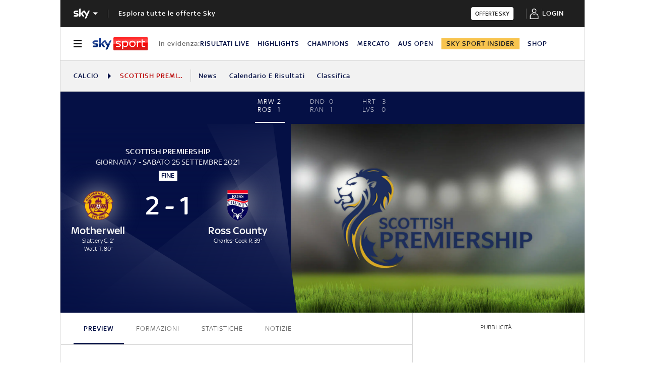

--- FILE ---
content_type: text/html; charset=UTF-8
request_url: https://sport.sky.it/calcio/scottish-premiership/partite/2021/giornata-7/motherwell-ross-county/formazioni.include-body
body_size: 4635
content:



    
    
    
        <!-- Widget name: football-lmp-lineup, inclusion path: /football/lmp-lineup/2209110/widget.html -->
        <ld-lmp-match-lineups-fields-widget live='true' model='{"matchFormations":{"createdAt":"2023-11-02T11:20:35.657Z","away":{"substitution":[{"playerIdOut":"214883","minutes":45,"playerIdIn":"244890"},{"playerIdOut":"37000","minutes":51,"playerIdIn":"232228"},{"playerIdOut":"192793","minutes":81,"playerIdIn":"434043"}],"topPlayerId":null,"playerList":{"startingLineup":[{"jerseyNum":31,"photoUrl":"https://static.sky.it/images/skysport/it/calcio/giocatori/player_photo_248954.png.transform/original/1698922800000/img.jpg","role":"Goalkeeper","surname":"Maynard-Brewer","name":"Ashley","formationPlace":"1","id":"248954","fullname":"Maynard-Brewer A."},{"jerseyNum":5,"photoUrl":"https://static.sky.it/images/skysport/it/calcio/giocatori/player_photo_102496.png.transform/original/1698922800000/img.jpg","role":"Defender","surname":"Baldwin","name":"Jack","formationPlace":"6","id":"102496","fullname":"Baldwin J."},{"jerseyNum":16,"photoUrl":"https://static.sky.it/images/skysport/it/calcio/giocatori/player_photo_204969.png.transform/original/1698922800000/img.jpg","role":"Defender","surname":"Iacovitti","name":"Alex","formationPlace":"5","id":"204969","fullname":"Iacovitti A."},{"jerseyNum":18,"photoUrl":"https://static.sky.it/images/skysport/it/calcio/giocatori/player_photo_439670.png.transform/original/1698922800000/img.jpg","role":"Midfielder","surname":"Burroughs","name":"Jack","formationPlace":"4","id":"439670","fullname":"Burroughs J."},{"jerseyNum":15,"photoUrl":"https://static.sky.it/images/skysport/it/calcio/giocatori/player_photo_37000.png.transform/original/1698922800000/img.jpg","role":"Defender","surname":"Watson","name":"Keith","formationPlace":"2","id":"37000","fullname":"Watson K."},{"jerseyNum":6,"photoUrl":"https://static.sky.it/images/skysport/it/calcio/giocatori/player_photo_192793.png.transform/original/1698922800000/img.jpg","role":"Midfielder","surname":"Paton","name":"Harrison","formationPlace":"7","id":"192793","fullname":"Harrison Paton"},{"jerseyNum":22,"photoUrl":"https://static.sky.it/images/skysport/it/calcio/giocatori/player_photo_138779.png.transform/original/1698922800000/img.jpg","role":"Midfielder","surname":"Tillson","name":"Jordan","formationPlace":"8","id":"138779","fullname":"Tillson J."},{"jerseyNum":17,"photoUrl":"https://static.sky.it/images/skysport/it/calcio/giocatori/player_photo_214883.png.transform/original/1698922800000/img.jpg","role":"Midfielder","surname":"Charles-Cook","name":"Regan","formationPlace":"3","id":"214883","fullname":"Charles-Cook R."},{"jerseyNum":8,"photoUrl":"https://static.sky.it/images/skysport/it/calcio/giocatori/player_photo_97319.png.transform/original/1698922800000/img.jpg","role":"Midfielder","surname":"Callachan","name":"Ross","formationPlace":"9","id":"97319","fullname":"Callachan R."},{"jerseyNum":26,"photoUrl":"https://static.sky.it/images/skysport/it/calcio/giocatori/player_photo_57481.png.transform/original/1698922800000/img.jpg","role":"Forward","surname":"White","name":"Jordan","formationPlace":"10","id":"57481","fullname":"White J."},{"jerseyNum":7,"photoUrl":"https://static.sky.it/images/skysport/it/calcio/giocatori/player_photo_133033.png.transform/original/1698922800000/img.jpg","role":"Midfielder","surname":"Spittal","name":"Blair","formationPlace":"11","id":"133033","fullname":"Spittal B."}],"manager":{"role":"Manager","surname":"Mackay","name":"Malky","id":"38187","fullname":"Mackay M."},"substitutes":[{"jerseyNum":9,"photoUrl":"https://static.sky.it/images/skysport/it/calcio/giocatori/player_photo_111465.png.transform/original/1698922800000/img.jpg","role":"Forward","surname":"Samuel","name":"Alex","formationPlace":null,"id":"111465","fullname":"Samuel A."},{"jerseyNum":11,"photoUrl":"https://static.sky.it/images/skysport/it/calcio/giocatori/player_photo_434043.png.transform/original/1698922800000/img.jpg","role":"Midfielder","surname":"Robertson","name":"Alex","formationPlace":null,"id":"434043","fullname":"Robertson A."},{"jerseyNum":24,"photoUrl":"https://static.sky.it/images/skysport/it/calcio/giocatori/player_photo_235186.png.transform/original/1698922800000/img.jpg","role":"Midfielder","surname":"Paton","name":"Ben","formationPlace":null,"id":"235186","fullname":"Ben Paton"},{"jerseyNum":4,"photoUrl":"https://static.sky.it/images/skysport/it/calcio/giocatori/player_photo_247126.png.transform/original/1698922800000/img.jpg","role":"Midfielder","surname":"Cancola","name":"David","formationPlace":null,"id":"247126","fullname":"Cancola D."},{"jerseyNum":20,"photoUrl":"https://static.sky.it/images/skysport/it/calcio/giocatori/player_photo_232228.png.transform/original/1698922800000/img.jpg","role":"Defender","surname":"Clarke","name":"Harry","formationPlace":null,"id":"232228","fullname":"Clarke H."},{"jerseyNum":23,"photoUrl":"https://static.sky.it/images/skysport/it/calcio/giocatori/player_photo_244890.png.transform/original/1698922800000/img.jpg","role":"Midfielder","surname":"Hungbo","name":"Joseph","formationPlace":null,"id":"244890","fullname":"Hungbo J."},{"jerseyNum":1,"photoUrl":"https://static.sky.it/images/skysport/it/calcio/giocatori/player_photo_89486.png.transform/original/1698922800000/img.jpg","role":"Goalkeeper","surname":"Laidlaw","name":"Ross","formationPlace":null,"id":"89486","fullname":"Laidlaw R."}]},"name":"Ross County","scorersCards":[{"minutes":37,"id":"192793","type":"YELLOW"},{"minutes":41,"id":"214883","type":"YELLOW"},{"minutes":47,"id":"37000","type":"YELLOW"},{"minutes":91,"id":"97319","type":"YELLOW"}],"id":"342","formation":"3412","logoUrl":"https://static.sky.it/images/skysport/it/calcio/squadre/team_logo_342.png.transform/original/1698922800000/img.jpg","goals":[{"minutes":39,"id":"214883","type":"GOAL"}]},"__typename":"LmpLineup","referees":[{"surname":"Napier","name":"Craig","id":"43620","fullname":"Napier C."}],"matchId":"2209110","home":{"substitution":[{"playerIdOut":"164076","minutes":63,"playerIdIn":"111257"},{"playerIdOut":"112131","minutes":63,"playerIdIn":"122396"},{"playerIdOut":"87348","minutes":82,"playerIdIn":"98970"}],"topPlayerId":null,"playerList":{"startingLineup":[{"jerseyNum":1,"photoUrl":"https://static.sky.it/images/skysport/it/calcio/giocatori/player_photo_160997.png.transform/original/1698922800000/img.jpg","role":"Goalkeeper","surname":"Kelly","name":"Liam","formationPlace":"1","id":"160997","fullname":"Kelly L."},{"jerseyNum":2,"photoUrl":"https://static.sky.it/images/skysport/it/calcio/giocatori/player_photo_105508.png.transform/original/1698922800000/img.jpg","role":"Defender","surname":"O&apos;Donnell","name":"Stephen","formationPlace":"2","id":"105508","fullname":"O&apos;Donnell S."},{"jerseyNum":14,"photoUrl":"https://static.sky.it/images/skysport/it/calcio/giocatori/player_photo_63927.png.transform/original/1698922800000/img.jpg","role":"Defender","surname":"Ojala","name":"Juhani","formationPlace":"5","id":"63927","fullname":"Ojala J."},{"jerseyNum":4,"photoUrl":"https://static.sky.it/images/skysport/it/calcio/giocatori/player_photo_112104.png.transform/original/1698922800000/img.jpg","role":"Defender","surname":"Lamie","name":"Ricki","formationPlace":"6","id":"112104","fullname":"Lamie R."},{"jerseyNum":19,"photoUrl":"https://static.sky.it/images/skysport/it/calcio/giocatori/player_photo_169059.png.transform/original/1698922800000/img.jpg","role":"Defender","surname":"McGinley","name":"Nathan","formationPlace":"3","id":"169059","fullname":"McGinley N."},{"jerseyNum":23,"photoUrl":"https://static.sky.it/images/skysport/it/calcio/giocatori/player_photo_112131.png.transform/original/1698922800000/img.jpg","role":"Defender","surname":"Grimshaw","name":"Liam","formationPlace":"7","id":"112131","fullname":"Grimshaw L."},{"jerseyNum":16,"photoUrl":"https://static.sky.it/images/skysport/it/calcio/giocatori/player_photo_193109.png.transform/original/1698922800000/img.jpg","role":"Midfielder","surname":"Slattery","name":"Callum","formationPlace":"4","id":"193109","fullname":"Slattery C."},{"jerseyNum":8,"photoUrl":"https://static.sky.it/images/skysport/it/calcio/giocatori/player_photo_129021.png.transform/original/1698922800000/img.jpg","role":"Midfielder","surname":"O&apos;Hara","name":"Mark","formationPlace":"8","id":"129021","fullname":"O&apos;Hara M."},{"jerseyNum":7,"photoUrl":"https://static.sky.it/images/skysport/it/calcio/giocatori/player_photo_164076.png.transform/original/1698922800000/img.jpg","role":"Forward","surname":"Woolery","name":"Kaiyne","formationPlace":"10","id":"164076","fullname":"Woolery K."},{"jerseyNum":32,"photoUrl":"https://static.sky.it/images/skysport/it/calcio/giocatori/player_photo_107694.png.transform/original/1698922800000/img.jpg","role":"Forward","surname":"Watt","name":"Tony","formationPlace":"9","id":"107694","fullname":"Watt T."},{"jerseyNum":9,"photoUrl":"https://static.sky.it/images/skysport/it/calcio/giocatori/player_photo_87348.png.transform/original/1698922800000/img.jpg","role":"Forward","surname":"van Veen","name":"Kevin","formationPlace":"11","id":"87348","fullname":"van Veen K."}],"manager":{"role":"Manager","surname":"Alexander","name":"Graham","id":"41267","fullname":"Alexander G."},"substitutes":[{"jerseyNum":6,"photoUrl":"https://static.sky.it/images/skysport/it/calcio/giocatori/player_photo_229423.png.transform/original/1698922800000/img.jpg","role":"Defender","surname":"Maguire","name":"Barry","formationPlace":null,"id":"229423","fullname":"Maguire B."},{"jerseyNum":3,"photoUrl":"https://static.sky.it/images/skysport/it/calcio/giocatori/player_photo_98970.png.transform/original/1698922800000/img.jpg","role":"Defender","surname":"Carroll","name":"Jake","formationPlace":null,"id":"98970","fullname":"Carroll J."},{"jerseyNum":28,"photoUrl":"https://static.sky.it/images/skysport/it/calcio/giocatori/player_photo_111257.png.transform/original/1698922800000/img.jpg","role":"Midfielder","surname":"Roberts","name":"Jordan","formationPlace":null,"id":"111257","fullname":"Roberts J."},{"jerseyNum":17,"photoUrl":"https://static.sky.it/images/skysport/it/calcio/giocatori/player_photo_231900.png.transform/original/1698922800000/img.jpg","role":"Forward","surname":"Amaluzor","name":"Justin","formationPlace":null,"id":"231900","fullname":"Amaluzor J."},{"jerseyNum":22,"photoUrl":"https://static.sky.it/images/skysport/it/calcio/giocatori/player_photo_122396.png.transform/original/1698922800000/img.jpg","role":"Defender","surname":"Donnelly","name":"Liam","formationPlace":null,"id":"122396","fullname":"Donnelly L."},{"jerseyNum":20,"photoUrl":"https://static.sky.it/images/skysport/it/calcio/giocatori/player_photo_122094.png.transform/original/1698922800000/img.jpg","role":"Midfielder","surname":"Crawford","name":"Robbie","formationPlace":null,"id":"122094","fullname":"Crawford R."},{"jerseyNum":12,"photoUrl":"https://static.sky.it/images/skysport/it/calcio/giocatori/player_photo_58341.png.transform/original/1698922800000/img.jpg","role":"Goalkeeper","surname":"Fox","name":"Scott","formationPlace":null,"id":"58341","fullname":"Fox S."}]},"name":"Motherwell","scorersCards":[{"minutes":62,"id":"193109","type":"YELLOW"},{"minutes":78,"id":"122396","type":"YELLOW"},{"minutes":91,"id":"107694","type":"YELLOW"}],"id":"65","formation":"433","logoUrl":"https://static.sky.it/images/skysport/it/calcio/squadre/team_logo_65.png.transform/original/1698922800000/img.jpg","goals":[{"minutes":2,"id":"193109","type":"GOAL"},{"minutes":80,"id":"107694","type":"GOAL"}]},"status":"FullTime","updatedAt":"2023-11-02T11:20:35.657Z","trackingData":{"intcmp":"skysport_sportsdata_lmp_new_lineup"}},"matchFormationsFields":{"home":{"formation":"433","players":[{"formationPlace":"KEEPER","fullName":"Kelly L.","jerseyNumber":1,"imageUrl":"https://static.sky.it/images/skysport/it/calcio/giocatori/player_photo_160997.png.transform/original/1698922800000/img.jpg"},{"formationPlace":"FULL_BACK_RIGHT","fullName":"O&apos;Donnell S.","jerseyNumber":2,"imageUrl":"https://static.sky.it/images/skysport/it/calcio/giocatori/player_photo_105508.png.transform/original/1698922800000/img.jpg"},{"formationPlace":"CENTRE_BACK_RIGHT","fullName":"Ojala J.","jerseyNumber":14,"imageUrl":"https://static.sky.it/images/skysport/it/calcio/giocatori/player_photo_63927.png.transform/original/1698922800000/img.jpg"},{"formationPlace":"CENTRE_BACK_LEFT","fullName":"Lamie R.","jerseyNumber":4,"imageUrl":"https://static.sky.it/images/skysport/it/calcio/giocatori/player_photo_112104.png.transform/original/1698922800000/img.jpg"},{"formationPlace":"FULL_BACK_LEFT","fullName":"McGinley N.","jerseyNumber":19,"imageUrl":"https://static.sky.it/images/skysport/it/calcio/giocatori/player_photo_169059.png.transform/original/1698922800000/img.jpg"},{"formationPlace":"CENTRE_MIDFIELD_RIGHT","fullName":"Grimshaw L.","jerseyNumber":23,"imageUrl":"https://static.sky.it/images/skysport/it/calcio/giocatori/player_photo_112131.png.transform/original/1698922800000/img.jpg"},{"formationPlace":"CENTRE_MIDFIELD","fullName":"Slattery C.","jerseyNumber":16,"imageUrl":"https://static.sky.it/images/skysport/it/calcio/giocatori/player_photo_193109.png.transform/original/1698922800000/img.jpg"},{"formationPlace":"CENTRE_MIDFIELD_LEFT","fullName":"O&apos;Hara M.","jerseyNumber":8,"imageUrl":"https://static.sky.it/images/skysport/it/calcio/giocatori/player_photo_129021.png.transform/original/1698922800000/img.jpg"},{"formationPlace":"WINGER_RIGHT","fullName":"Woolery K.","jerseyNumber":7,"imageUrl":"https://static.sky.it/images/skysport/it/calcio/giocatori/player_photo_164076.png.transform/original/1698922800000/img.jpg"},{"formationPlace":"CENTRE_FORWARD","fullName":"Watt T.","jerseyNumber":32,"imageUrl":"https://static.sky.it/images/skysport/it/calcio/giocatori/player_photo_107694.png.transform/original/1698922800000/img.jpg"},{"formationPlace":"WINGER_LEFT","fullName":"van Veen K.","jerseyNumber":9,"imageUrl":"https://static.sky.it/images/skysport/it/calcio/giocatori/player_photo_87348.png.transform/original/1698922800000/img.jpg"}],"hasImage":false},"away":{"formation":"3412","players":[{"formationPlace":"KEEPER","fullName":"Maynard-Brewer A.","jerseyNumber":31,"imageUrl":"https://static.sky.it/images/skysport/it/calcio/giocatori/player_photo_248954.png.transform/original/1698922800000/img.jpg"},{"formationPlace":"CENTRE_BACK_RIGHT","fullName":"Baldwin J.","jerseyNumber":5,"imageUrl":"https://static.sky.it/images/skysport/it/calcio/giocatori/player_photo_102496.png.transform/original/1698922800000/img.jpg"},{"formationPlace":"CENTRE_BACK","fullName":"Iacovitti A.","jerseyNumber":16,"imageUrl":"https://static.sky.it/images/skysport/it/calcio/giocatori/player_photo_204969.png.transform/original/1698922800000/img.jpg"},{"formationPlace":"CENTRE_BACK_LEFT","fullName":"Burroughs J.","jerseyNumber":18,"imageUrl":"https://static.sky.it/images/skysport/it/calcio/giocatori/player_photo_439670.png.transform/original/1698922800000/img.jpg"},{"formationPlace":"WING_BACK_RIGHT","fullName":"Watson K.","jerseyNumber":15,"imageUrl":"https://static.sky.it/images/skysport/it/calcio/giocatori/player_photo_37000.png.transform/original/1698922800000/img.jpg"},{"formationPlace":"DEFENSIVE_MIDFIELD_RIGHT","fullName":"Harrison Paton","jerseyNumber":6,"imageUrl":"https://static.sky.it/images/skysport/it/calcio/giocatori/player_photo_192793.png.transform/original/1698922800000/img.jpg"},{"formationPlace":"DEFENSIVE_MIDFIELD_LEFT","fullName":"Tillson J.","jerseyNumber":22,"imageUrl":"https://static.sky.it/images/skysport/it/calcio/giocatori/player_photo_138779.png.transform/original/1698922800000/img.jpg"},{"formationPlace":"WING_BACK_LEFT","fullName":"Charles-Cook R.","jerseyNumber":17,"imageUrl":"https://static.sky.it/images/skysport/it/calcio/giocatori/player_photo_214883.png.transform/original/1698922800000/img.jpg"},{"formationPlace":"OFFENSIVE_MIDFIELD","fullName":"Callachan R.","jerseyNumber":8,"imageUrl":"https://static.sky.it/images/skysport/it/calcio/giocatori/player_photo_97319.png.transform/original/1698922800000/img.jpg"},{"formationPlace":"CENTRE_FORWARD_RIGHT","fullName":"White J.","jerseyNumber":26,"imageUrl":"https://static.sky.it/images/skysport/it/calcio/giocatori/player_photo_57481.png.transform/original/1698922800000/img.jpg"},{"formationPlace":"CENTRE_FORWARD_LEFT","fullName":"Spittal B.","jerseyNumber":7,"imageUrl":"https://static.sky.it/images/skysport/it/calcio/giocatori/player_photo_133033.png.transform/original/1698922800000/img.jpg"}],"hasImage":false}}}' query='{"configurationName":"football-lmp-lineup","matchId":"2209110","live":true,"isEmptyWidget":false}' scgsVersion='6a4ac39'><aside class="ftbl__match-startup-formations"><h2 class="ftbl__text ftbl__text--h2 ftbl__text--color-blue ftbl__text--font-size-32--34 ftbl__text--weight-500 ftbl__match-title">Motherwell–Ross County, le formazioni ufficiali</h2><div class="ftbl__match-startup-formation"><div class="ftbl__team-header ftbl__team-header__home"><span class="ftbl__team ftbl__team--icon-left ftbl__team--icon-dark"><span class="ftbl__team__icon-wrapper ftbl__team__icon-wrapper--size-30"><img src="https://static.sky.it/images/skysport/it/calcio/squadre/team_logo_65.png.transform/original/1698922800000/img.jpg" aria-hidden="true" class="ftbl__team__icon ftbl__team__icon--size-30" loading="lazy" data-placeholder="https://static.sky.it/images/skysport/configurations/placeholders/football/team-logo.png"/></span> <span class="ftbl__text ftbl__text--span ftbl__text--color-inherit ftbl__text--font-size-18--22 ftbl__text--weight-500 ftbl__team__name ftbl__team__name--left ftbl__team__name--ellipsis">Motherwell</span></span><span class="ftbl__team-formation"><span class="ftbl__text ftbl__text--span ftbl__text--color-inherit ftbl__text--font-size-18--22 ftbl__text--weight-500 ftbl__team-formation-number">4-3-3</span></span></div><div class="ftbl__match-formations-wrapper"><div class="ftbl__match-formation-field--dynamic"><div class="ftbl__match-formation-players-container"><div style="top:8%;left:50%" class="ftbl__match-formation-player-in-field" data-formationplace="KEEPER"><div class="ftbl__player-formation-place-icon ftbl__player-formation-place-icon--dynamic"><div class="ftbl__player-formation-place-icon-shape ftbl__player-formation-place-icon-shape--circled"><span class="ftbl__text ftbl__text--span ftbl__text--color-blue ftbl__text--font-size-12--14 ftbl__text--weight-500 ftbl__player-formation-place-icon-number">1</span></div><p class="ftbl__text ftbl__text--p ftbl__text--color-light ftbl__text--font-size-12--14 ftbl__text--weight-500 ftbl__player-formation-place-icon-name">Kelly L.</p></div></div><div style="top:30%;left:15%" class="ftbl__match-formation-player-in-field" data-formationplace="FULL_BACK_RIGHT"><div class="ftbl__player-formation-place-icon ftbl__player-formation-place-icon--dynamic"><div class="ftbl__player-formation-place-icon-shape ftbl__player-formation-place-icon-shape--circled"><span class="ftbl__text ftbl__text--span ftbl__text--color-blue ftbl__text--font-size-12--14 ftbl__text--weight-500 ftbl__player-formation-place-icon-number">2</span></div><p class="ftbl__text ftbl__text--p ftbl__text--color-light ftbl__text--font-size-12--14 ftbl__text--weight-500 ftbl__player-formation-place-icon-name">O&#x27;Donnell S.</p></div></div><div style="top:30%;left:38%" class="ftbl__match-formation-player-in-field" data-formationplace="CENTRE_BACK_RIGHT"><div class="ftbl__player-formation-place-icon ftbl__player-formation-place-icon--dynamic"><div class="ftbl__player-formation-place-icon-shape ftbl__player-formation-place-icon-shape--circled"><span class="ftbl__text ftbl__text--span ftbl__text--color-blue ftbl__text--font-size-12--14 ftbl__text--weight-500 ftbl__player-formation-place-icon-number">14</span></div><p class="ftbl__text ftbl__text--p ftbl__text--color-light ftbl__text--font-size-12--14 ftbl__text--weight-500 ftbl__player-formation-place-icon-name">Ojala J.</p></div></div><div style="top:30%;left:62%" class="ftbl__match-formation-player-in-field" data-formationplace="CENTRE_BACK_LEFT"><div class="ftbl__player-formation-place-icon ftbl__player-formation-place-icon--dynamic"><div class="ftbl__player-formation-place-icon-shape ftbl__player-formation-place-icon-shape--circled"><span class="ftbl__text ftbl__text--span ftbl__text--color-blue ftbl__text--font-size-12--14 ftbl__text--weight-500 ftbl__player-formation-place-icon-number">4</span></div><p class="ftbl__text ftbl__text--p ftbl__text--color-light ftbl__text--font-size-12--14 ftbl__text--weight-500 ftbl__player-formation-place-icon-name">Lamie R.</p></div></div><div style="top:30%;left:85%" class="ftbl__match-formation-player-in-field" data-formationplace="FULL_BACK_LEFT"><div class="ftbl__player-formation-place-icon ftbl__player-formation-place-icon--dynamic"><div class="ftbl__player-formation-place-icon-shape ftbl__player-formation-place-icon-shape--circled"><span class="ftbl__text ftbl__text--span ftbl__text--color-blue ftbl__text--font-size-12--14 ftbl__text--weight-500 ftbl__player-formation-place-icon-number">19</span></div><p class="ftbl__text ftbl__text--p ftbl__text--color-light ftbl__text--font-size-12--14 ftbl__text--weight-500 ftbl__player-formation-place-icon-name">McGinley N.</p></div></div><div style="top:53%;left:25%" class="ftbl__match-formation-player-in-field" data-formationplace="CENTRE_MIDFIELD_RIGHT"><div class="ftbl__player-formation-place-icon ftbl__player-formation-place-icon--dynamic"><div class="ftbl__player-formation-place-icon-shape ftbl__player-formation-place-icon-shape--circled"><span class="ftbl__text ftbl__text--span ftbl__text--color-blue ftbl__text--font-size-12--14 ftbl__text--weight-500 ftbl__player-formation-place-icon-number">23</span></div><p class="ftbl__text ftbl__text--p ftbl__text--color-light ftbl__text--font-size-12--14 ftbl__text--weight-500 ftbl__player-formation-place-icon-name">Grimshaw L.</p></div></div><div style="top:53%;left:50%" class="ftbl__match-formation-player-in-field" data-formationplace="CENTRE_MIDFIELD"><div class="ftbl__player-formation-place-icon ftbl__player-formation-place-icon--dynamic"><div class="ftbl__player-formation-place-icon-shape ftbl__player-formation-place-icon-shape--circled"><span class="ftbl__text ftbl__text--span ftbl__text--color-blue ftbl__text--font-size-12--14 ftbl__text--weight-500 ftbl__player-formation-place-icon-number">16</span></div><p class="ftbl__text ftbl__text--p ftbl__text--color-light ftbl__text--font-size-12--14 ftbl__text--weight-500 ftbl__player-formation-place-icon-name">Slattery C.</p></div></div><div style="top:53%;left:75%" class="ftbl__match-formation-player-in-field" data-formationplace="CENTRE_MIDFIELD_LEFT"><div class="ftbl__player-formation-place-icon ftbl__player-formation-place-icon--dynamic"><div class="ftbl__player-formation-place-icon-shape ftbl__player-formation-place-icon-shape--circled"><span class="ftbl__text ftbl__text--span ftbl__text--color-blue ftbl__text--font-size-12--14 ftbl__text--weight-500 ftbl__player-formation-place-icon-number">8</span></div><p class="ftbl__text ftbl__text--p ftbl__text--color-light ftbl__text--font-size-12--14 ftbl__text--weight-500 ftbl__player-formation-place-icon-name">O&#x27;Hara M.</p></div></div><div style="top:76%;left:25%" class="ftbl__match-formation-player-in-field" data-formationplace="WINGER_RIGHT"><div class="ftbl__player-formation-place-icon ftbl__player-formation-place-icon--dynamic"><div class="ftbl__player-formation-place-icon-shape ftbl__player-formation-place-icon-shape--circled"><span class="ftbl__text ftbl__text--span ftbl__text--color-blue ftbl__text--font-size-12--14 ftbl__text--weight-500 ftbl__player-formation-place-icon-number">7</span></div><p class="ftbl__text ftbl__text--p ftbl__text--color-light ftbl__text--font-size-12--14 ftbl__text--weight-500 ftbl__player-formation-place-icon-name">Woolery K.</p></div></div><div style="top:76%;left:50%" class="ftbl__match-formation-player-in-field" data-formationplace="CENTRE_FORWARD"><div class="ftbl__player-formation-place-icon ftbl__player-formation-place-icon--dynamic"><div class="ftbl__player-formation-place-icon-shape ftbl__player-formation-place-icon-shape--circled"><span class="ftbl__text ftbl__text--span ftbl__text--color-blue ftbl__text--font-size-12--14 ftbl__text--weight-500 ftbl__player-formation-place-icon-number">32</span></div><p class="ftbl__text ftbl__text--p ftbl__text--color-light ftbl__text--font-size-12--14 ftbl__text--weight-500 ftbl__player-formation-place-icon-name">Watt T.</p></div></div><div style="top:76%;left:75%" class="ftbl__match-formation-player-in-field" data-formationplace="WINGER_LEFT"><div class="ftbl__player-formation-place-icon ftbl__player-formation-place-icon--dynamic"><div class="ftbl__player-formation-place-icon-shape ftbl__player-formation-place-icon-shape--circled"><span class="ftbl__text ftbl__text--span ftbl__text--color-blue ftbl__text--font-size-12--14 ftbl__text--weight-500 ftbl__player-formation-place-icon-number">9</span></div><p class="ftbl__text ftbl__text--p ftbl__text--color-light ftbl__text--font-size-12--14 ftbl__text--weight-500 ftbl__player-formation-place-icon-name">van Veen K.</p></div></div></div></div><div class="ftbl__match-formations"><table class="ftbl__report-tabs-panel" data-panels="true"><tbody class="ftbl__report-tabs-panel__body"><tr class="ftbl__report-tabs-panel__header"><td colSpan="11" class="ftbl__report-tabs-panel__header-td">Titolari</td></tr><tr class="ftbl__report-tabs-panel__col ftbl__report-tabs-panel__col--full" data-panel-left="true"><td class="ftbl__report-tabs-panel__td ftbl__report-tabs-panel__td--full"><div class="ftbl__match-formation-player"><span class="ftbl__text ftbl__text--span ftbl__text--color-blue ftbl__text--font-size-16--14 ftbl__text--weight-500 ftbl__match-formation-player--jerseyNum">1</span><span class="ftbl__text ftbl__text--span ftbl__text--color-dark ftbl__text--font-size-16--14 ftbl__match-formation-player--name">Kelly L.</span><span class="ftbl__match-formation-player--icons-wrapper"></span></div></td><td class="ftbl__report-tabs-panel__td ftbl__report-tabs-panel__td--full"><div class="ftbl__match-formation-player"><span class="ftbl__text ftbl__text--span ftbl__text--color-blue ftbl__text--font-size-16--14 ftbl__text--weight-500 ftbl__match-formation-player--jerseyNum">2</span><span class="ftbl__text ftbl__text--span ftbl__text--color-dark ftbl__text--font-size-16--14 ftbl__match-formation-player--name">O&#x27;Donnell S.</span><span class="ftbl__match-formation-player--icons-wrapper"></span></div></td><td class="ftbl__report-tabs-panel__td ftbl__report-tabs-panel__td--full"><div class="ftbl__match-formation-player"><span class="ftbl__text ftbl__text--span ftbl__text--color-blue ftbl__text--font-size-16--14 ftbl__text--weight-500 ftbl__match-formation-player--jerseyNum">14</span><span class="ftbl__text ftbl__text--span ftbl__text--color-dark ftbl__text--font-size-16--14 ftbl__match-formation-player--name">Ojala J.</span><span class="ftbl__match-formation-player--icons-wrapper"></span></div></td><td class="ftbl__report-tabs-panel__td ftbl__report-tabs-panel__td--full"><div class="ftbl__match-formation-player"><span class="ftbl__text ftbl__text--span ftbl__text--color-blue ftbl__text--font-size-16--14 ftbl__text--weight-500 ftbl__match-formation-player--jerseyNum">4</span><span class="ftbl__text ftbl__text--span ftbl__text--color-dark ftbl__text--font-size-16--14 ftbl__match-formation-player--name">Lamie R.</span><span class="ftbl__match-formation-player--icons-wrapper"></span></div></td><td class="ftbl__report-tabs-panel__td ftbl__report-tabs-panel__td--full"><div class="ftbl__match-formation-player"><span class="ftbl__text ftbl__text--span ftbl__text--color-blue ftbl__text--font-size-16--14 ftbl__text--weight-500 ftbl__match-formation-player--jerseyNum">19</span><span class="ftbl__text ftbl__text--span ftbl__text--color-dark ftbl__text--font-size-16--14 ftbl__match-formation-player--name">McGinley N.</span><span class="ftbl__match-formation-player--icons-wrapper"></span></div></td><td class="ftbl__report-tabs-panel__td ftbl__report-tabs-panel__td--full"><div class="ftbl__match-formation-player"><span class="ftbl__text ftbl__text--span ftbl__text--color-blue ftbl__text--font-size-16--14 ftbl__text--weight-500 ftbl__match-formation-player--jerseyNum">23</span><span class="ftbl__text ftbl__text--span ftbl__text--color-dark ftbl__text--font-size-16--14 ftbl__match-formation-player--name">Grimshaw L.</span><span class="ftbl__match-formation-player--icons-wrapper"><span class="ftbl__text ftbl__text--span ftbl__text--color-medium ftbl__text--font-size-16--14 ">63&#x27;</span><i class="ftbl__icon ftbl__icon--c-red-light ftbl__icon--xsmall"><svg viewBox="0 0 26 26" xmlns="http://www.w3.org/2000/svg" fill="currentColor" width="20" height="20"><path d="M14.98 12.98a.612.612 0 01.864 0l3.824 3.823.06.068c.1.135.137.302.111.461l.008-.097a.614.614 0 01-.18.433l.06-.07a.615.615 0 01-.072.083l-3.81 3.81-.07.06a.612.612 0 01-.796-.06l-.06-.068a.612.612 0 01.06-.797l2.779-2.78-9.229.001a.612.612 0 01-.076-1.219l.076-.004 9.229-.001-2.779-2.779-.06-.068a.612.612 0 01.06-.797zm-2.96-7.648a.612.612 0 01.06.797l-.06.068-2.78 2.779h9.995a.612.612 0 01.077 1.22l-.077.004H9.241l2.78 2.78a.612.612 0 01.06.796l-.06.068a.612.612 0 01-.797.06l-.068-.06-3.824-3.823a.612.612 0 01-.06-.797l.06-.068 3.824-3.824a.612.612 0 01.865 0z"></path></svg></i></span></div></td><td class="ftbl__report-tabs-panel__td ftbl__report-tabs-panel__td--full"><div class="ftbl__match-formation-player"><span class="ftbl__text ftbl__text--span ftbl__text--color-blue ftbl__text--font-size-16--14 ftbl__text--weight-500 ftbl__match-formation-player--jerseyNum">16</span><span class="ftbl__text ftbl__text--span ftbl__text--color-dark ftbl__text--font-size-16--14 ftbl__match-formation-player--name">Slattery C.</span><span class="ftbl__match-formation-player--icons-wrapper"><i class="ftbl__icon ftbl__icon--c-inherit ftbl__icon--xsmall"><svg viewBox="0 0 26 26" xmlns="http://www.w3.org/2000/svg"><rect width="11.755" height="15.673" x=".122" y=".735" fill="#FFBC00" stroke="#051045" rx="1" transform="translate(7 5)"></rect></svg></i><span class="ftbl__match-formation-player--goal-wrapper"><i class="ftbl__icon ftbl__icon--c-inherit ftbl__icon--xsmall"><svg viewBox="0 0 26 26" xmlns="http://www.w3.org/2000/svg" fill="currentColor"><g transform="translate(4.16 3.12)"><path d="M9.36 0a9.36 9.36 0 110 18.72A9.36 9.36 0 019.36 0zm0 1.872a7.459 7.459 0 00-3.225.728l-.968 2.844-2.193.003A7.453 7.453 0 001.872 9.36c0 .716.1 1.409.288 2.064l3.288 2.178-.686 1.668a7.456 7.456 0 005.237 1.551l2.227-1.971 1.052.893a7.5 7.5 0 003.36-4.614l-1.447-2.89 1.364-.961a7.49 7.49 0 00-2.242-3.534h-3.475l-.428-1.799a7.553 7.553 0 00-1.05-.073zm-.168 3.744l3.4 2.47-1.299 3.998H7.09L5.79 8.087l3.4-2.471z"></path></g></svg></i></span></span></div></td><td class="ftbl__report-tabs-panel__td ftbl__report-tabs-panel__td--full"><div class="ftbl__match-formation-player"><span class="ftbl__text ftbl__text--span ftbl__text--color-blue ftbl__text--font-size-16--14 ftbl__text--weight-500 ftbl__match-formation-player--jerseyNum">8</span><span class="ftbl__text ftbl__text--span ftbl__text--color-dark ftbl__text--font-size-16--14 ftbl__match-formation-player--name">O&#x27;Hara M.</span><span class="ftbl__match-formation-player--icons-wrapper"></span></div></td><td class="ftbl__report-tabs-panel__td ftbl__report-tabs-panel__td--full"><div class="ftbl__match-formation-player"><span class="ftbl__text ftbl__text--span ftbl__text--color-blue ftbl__text--font-size-16--14 ftbl__text--weight-500 ftbl__match-formation-player--jerseyNum">7</span><span class="ftbl__text ftbl__text--span ftbl__text--color-dark ftbl__text--font-size-16--14 ftbl__match-formation-player--name">Woolery K.</span><span class="ftbl__match-formation-player--icons-wrapper"><span class="ftbl__text ftbl__text--span ftbl__text--color-medium ftbl__text--font-size-16--14 ">63&#x27;</span><i class="ftbl__icon ftbl__icon--c-red-light ftbl__icon--xsmall"><svg viewBox="0 0 26 26" xmlns="http://www.w3.org/2000/svg" fill="currentColor" width="20" height="20"><path d="M14.98 12.98a.612.612 0 01.864 0l3.824 3.823.06.068c.1.135.137.302.111.461l.008-.097a.614.614 0 01-.18.433l.06-.07a.615.615 0 01-.072.083l-3.81 3.81-.07.06a.612.612 0 01-.796-.06l-.06-.068a.612.612 0 01.06-.797l2.779-2.78-9.229.001a.612.612 0 01-.076-1.219l.076-.004 9.229-.001-2.779-2.779-.06-.068a.612.612 0 01.06-.797zm-2.96-7.648a.612.612 0 01.06.797l-.06.068-2.78 2.779h9.995a.612.612 0 01.077 1.22l-.077.004H9.241l2.78 2.78a.612.612 0 01.06.796l-.06.068a.612.612 0 01-.797.06l-.068-.06-3.824-3.823a.612.612 0 01-.06-.797l.06-.068 3.824-3.824a.612.612 0 01.865 0z"></path></svg></i></span></div></td><td class="ftbl__report-tabs-panel__td ftbl__report-tabs-panel__td--full"><div class="ftbl__match-formation-player"><span class="ftbl__text ftbl__text--span ftbl__text--color-blue ftbl__text--font-size-16--14 ftbl__text--weight-500 ftbl__match-formation-player--jerseyNum">32</span><span class="ftbl__text ftbl__text--span ftbl__text--color-dark ftbl__text--font-size-16--14 ftbl__match-formation-player--name">Watt T.</span><span class="ftbl__match-formation-player--icons-wrapper"><i class="ftbl__icon ftbl__icon--c-inherit ftbl__icon--xsmall"><svg viewBox="0 0 26 26" xmlns="http://www.w3.org/2000/svg"><rect width="11.755" height="15.673" x=".122" y=".735" fill="#FFBC00" stroke="#051045" rx="1" transform="translate(7 5)"></rect></svg></i><span class="ftbl__match-formation-player--goal-wrapper"><i class="ftbl__icon ftbl__icon--c-inherit ftbl__icon--xsmall"><svg viewBox="0 0 26 26" xmlns="http://www.w3.org/2000/svg" fill="currentColor"><g transform="translate(4.16 3.12)"><path d="M9.36 0a9.36 9.36 0 110 18.72A9.36 9.36 0 019.36 0zm0 1.872a7.459 7.459 0 00-3.225.728l-.968 2.844-2.193.003A7.453 7.453 0 001.872 9.36c0 .716.1 1.409.288 2.064l3.288 2.178-.686 1.668a7.456 7.456 0 005.237 1.551l2.227-1.971 1.052.893a7.5 7.5 0 003.36-4.614l-1.447-2.89 1.364-.961a7.49 7.49 0 00-2.242-3.534h-3.475l-.428-1.799a7.553 7.553 0 00-1.05-.073zm-.168 3.744l3.4 2.47-1.299 3.998H7.09L5.79 8.087l3.4-2.471z"></path></g></svg></i></span></span></div></td><td class="ftbl__report-tabs-panel__td ftbl__report-tabs-panel__td--full"><div class="ftbl__match-formation-player"><span class="ftbl__text ftbl__text--span ftbl__text--color-blue ftbl__text--font-size-16--14 ftbl__text--weight-500 ftbl__match-formation-player--jerseyNum">9</span><span class="ftbl__text ftbl__text--span ftbl__text--color-dark ftbl__text--font-size-16--14 ftbl__match-formation-player--name">van Veen K.</span><span class="ftbl__match-formation-player--icons-wrapper"><span class="ftbl__text ftbl__text--span ftbl__text--color-medium ftbl__text--font-size-16--14 ">82&#x27;</span><i class="ftbl__icon ftbl__icon--c-red-light ftbl__icon--xsmall"><svg viewBox="0 0 26 26" xmlns="http://www.w3.org/2000/svg" fill="currentColor" width="20" height="20"><path d="M14.98 12.98a.612.612 0 01.864 0l3.824 3.823.06.068c.1.135.137.302.111.461l.008-.097a.614.614 0 01-.18.433l.06-.07a.615.615 0 01-.072.083l-3.81 3.81-.07.06a.612.612 0 01-.796-.06l-.06-.068a.612.612 0 01.06-.797l2.779-2.78-9.229.001a.612.612 0 01-.076-1.219l.076-.004 9.229-.001-2.779-2.779-.06-.068a.612.612 0 01.06-.797zm-2.96-7.648a.612.612 0 01.06.797l-.06.068-2.78 2.779h9.995a.612.612 0 01.077 1.22l-.077.004H9.241l2.78 2.78a.612.612 0 01.06.796l-.06.068a.612.612 0 01-.797.06l-.068-.06-3.824-3.823a.612.612 0 01-.06-.797l.06-.068 3.824-3.824a.612.612 0 01.865 0z"></path></svg></i></span></div></td></tr><tr class="ftbl__report-tabs-panel__header"><td colSpan="7" class="ftbl__report-tabs-panel__header-td">Riserve</td></tr><tr class="ftbl__report-tabs-panel__col ftbl__report-tabs-panel__col--full" data-panel-left="true"><td class="ftbl__report-tabs-panel__td ftbl__report-tabs-panel__td--full"><div class="ftbl__match-formation-player"><span class="ftbl__text ftbl__text--span ftbl__text--color-blue ftbl__text--font-size-16--14 ftbl__text--weight-500 ftbl__match-formation-player--jerseyNum">6</span><span class="ftbl__text ftbl__text--span ftbl__text--color-dark ftbl__text--font-size-16--14 ftbl__match-formation-player--name">Maguire B.</span><span class="ftbl__match-formation-player--icons-wrapper"></span></div></td><td class="ftbl__report-tabs-panel__td ftbl__report-tabs-panel__td--full"><div class="ftbl__match-formation-player"><span class="ftbl__text ftbl__text--span ftbl__text--color-blue ftbl__text--font-size-16--14 ftbl__text--weight-500 ftbl__match-formation-player--jerseyNum">3</span><span class="ftbl__text ftbl__text--span ftbl__text--color-dark ftbl__text--font-size-16--14 ftbl__match-formation-player--name">Carroll J.</span><span class="ftbl__match-formation-player--icons-wrapper"><span class="ftbl__text ftbl__text--span ftbl__text--color-medium ftbl__text--font-size-16--14 ">82&#x27;</span><i class="ftbl__icon ftbl__icon--c-green ftbl__icon--xsmall"><svg viewBox="0 0 26 26" xmlns="http://www.w3.org/2000/svg" fill="currentColor" width="20" height="20"><path d="M14.98 12.98a.612.612 0 01.864 0l3.824 3.823.06.068c.1.135.137.302.111.461l.008-.097a.614.614 0 01-.18.433l.06-.07a.615.615 0 01-.072.083l-3.81 3.81-.07.06a.612.612 0 01-.796-.06l-.06-.068a.612.612 0 01.06-.797l2.779-2.78-9.229.001a.612.612 0 01-.076-1.219l.076-.004 9.229-.001-2.779-2.779-.06-.068a.612.612 0 01.06-.797zm-2.96-7.648a.612.612 0 01.06.797l-.06.068-2.78 2.779h9.995a.612.612 0 01.077 1.22l-.077.004H9.241l2.78 2.78a.612.612 0 01.06.796l-.06.068a.612.612 0 01-.797.06l-.068-.06-3.824-3.823a.612.612 0 01-.06-.797l.06-.068 3.824-3.824a.612.612 0 01.865 0z"></path></svg></i></span></div></td><td class="ftbl__report-tabs-panel__td ftbl__report-tabs-panel__td--full"><div class="ftbl__match-formation-player"><span class="ftbl__text ftbl__text--span ftbl__text--color-blue ftbl__text--font-size-16--14 ftbl__text--weight-500 ftbl__match-formation-player--jerseyNum">28</span><span class="ftbl__text ftbl__text--span ftbl__text--color-dark ftbl__text--font-size-16--14 ftbl__match-formation-player--name">Roberts J.</span><span class="ftbl__match-formation-player--icons-wrapper"><span class="ftbl__text ftbl__text--span ftbl__text--color-medium ftbl__text--font-size-16--14 ">63&#x27;</span><i class="ftbl__icon ftbl__icon--c-green ftbl__icon--xsmall"><svg viewBox="0 0 26 26" xmlns="http://www.w3.org/2000/svg" fill="currentColor" width="20" height="20"><path d="M14.98 12.98a.612.612 0 01.864 0l3.824 3.823.06.068c.1.135.137.302.111.461l.008-.097a.614.614 0 01-.18.433l.06-.07a.615.615 0 01-.072.083l-3.81 3.81-.07.06a.612.612 0 01-.796-.06l-.06-.068a.612.612 0 01.06-.797l2.779-2.78-9.229.001a.612.612 0 01-.076-1.219l.076-.004 9.229-.001-2.779-2.779-.06-.068a.612.612 0 01.06-.797zm-2.96-7.648a.612.612 0 01.06.797l-.06.068-2.78 2.779h9.995a.612.612 0 01.077 1.22l-.077.004H9.241l2.78 2.78a.612.612 0 01.06.796l-.06.068a.612.612 0 01-.797.06l-.068-.06-3.824-3.823a.612.612 0 01-.06-.797l.06-.068 3.824-3.824a.612.612 0 01.865 0z"></path></svg></i></span></div></td><td class="ftbl__report-tabs-panel__td ftbl__report-tabs-panel__td--full"><div class="ftbl__match-formation-player"><span class="ftbl__text ftbl__text--span ftbl__text--color-blue ftbl__text--font-size-16--14 ftbl__text--weight-500 ftbl__match-formation-player--jerseyNum">17</span><span class="ftbl__text ftbl__text--span ftbl__text--color-dark ftbl__text--font-size-16--14 ftbl__match-formation-player--name">Amaluzor J.</span><span class="ftbl__match-formation-player--icons-wrapper"></span></div></td><td class="ftbl__report-tabs-panel__td ftbl__report-tabs-panel__td--full"><div class="ftbl__match-formation-player"><span class="ftbl__text ftbl__text--span ftbl__text--color-blue ftbl__text--font-size-16--14 ftbl__text--weight-500 ftbl__match-formation-player--jerseyNum">22</span><span class="ftbl__text ftbl__text--span ftbl__text--color-dark ftbl__text--font-size-16--14 ftbl__match-formation-player--name">Donnelly L.</span><span class="ftbl__match-formation-player--icons-wrapper"><span class="ftbl__text ftbl__text--span ftbl__text--color-medium ftbl__text--font-size-16--14 ">63&#x27;</span><i class="ftbl__icon ftbl__icon--c-green ftbl__icon--xsmall"><svg viewBox="0 0 26 26" xmlns="http://www.w3.org/2000/svg" fill="currentColor" width="20" height="20"><path d="M14.98 12.98a.612.612 0 01.864 0l3.824 3.823.06.068c.1.135.137.302.111.461l.008-.097a.614.614 0 01-.18.433l.06-.07a.615.615 0 01-.072.083l-3.81 3.81-.07.06a.612.612 0 01-.796-.06l-.06-.068a.612.612 0 01.06-.797l2.779-2.78-9.229.001a.612.612 0 01-.076-1.219l.076-.004 9.229-.001-2.779-2.779-.06-.068a.612.612 0 01.06-.797zm-2.96-7.648a.612.612 0 01.06.797l-.06.068-2.78 2.779h9.995a.612.612 0 01.077 1.22l-.077.004H9.241l2.78 2.78a.612.612 0 01.06.796l-.06.068a.612.612 0 01-.797.06l-.068-.06-3.824-3.823a.612.612 0 01-.06-.797l.06-.068 3.824-3.824a.612.612 0 01.865 0z"></path></svg></i><i class="ftbl__icon ftbl__icon--c-inherit ftbl__icon--xsmall"><svg viewBox="0 0 26 26" xmlns="http://www.w3.org/2000/svg"><rect width="11.755" height="15.673" x=".122" y=".735" fill="#FFBC00" stroke="#051045" rx="1" transform="translate(7 5)"></rect></svg></i></span></div></td><td class="ftbl__report-tabs-panel__td ftbl__report-tabs-panel__td--full"><div class="ftbl__match-formation-player"><span class="ftbl__text ftbl__text--span ftbl__text--color-blue ftbl__text--font-size-16--14 ftbl__text--weight-500 ftbl__match-formation-player--jerseyNum">20</span><span class="ftbl__text ftbl__text--span ftbl__text--color-dark ftbl__text--font-size-16--14 ftbl__match-formation-player--name">Crawford R.</span><span class="ftbl__match-formation-player--icons-wrapper"></span></div></td><td class="ftbl__report-tabs-panel__td ftbl__report-tabs-panel__td--full"><div class="ftbl__match-formation-player"><span class="ftbl__text ftbl__text--span ftbl__text--color-blue ftbl__text--font-size-16--14 ftbl__text--weight-500 ftbl__match-formation-player--jerseyNum">12</span><span class="ftbl__text ftbl__text--span ftbl__text--color-dark ftbl__text--font-size-16--14 ftbl__match-formation-player--name">Fox S.</span><span class="ftbl__match-formation-player--icons-wrapper"></span></div></td></tr><tr class="ftbl__report-tabs-panel__header"><td colSpan="1" class="ftbl__report-tabs-panel__header-td">Allenatore</td></tr><tr class="ftbl__report-tabs-panel__col ftbl__report-tabs-panel__col--full" data-panel-left="true"><td class="ftbl__report-tabs-panel__td ftbl__report-tabs-panel__td--full"><div class="ftbl__match-formation-player"><span class="ftbl__text ftbl__text--span ftbl__text--color-blue ftbl__text--font-size-16--14 ftbl__text--weight-500 ftbl__match-formation-player--jerseyNum">-</span><span class="ftbl__text ftbl__text--span ftbl__text--color-dark ftbl__text--font-size-16--14 ftbl__match-formation-player--name">Alexander G.</span><span class="ftbl__match-formation-player--icons-wrapper"></span></div></td></tr><tr class="ftbl__report-tabs-panel__header"><td colSpan="0" class="ftbl__report-tabs-panel__header-td">Ufficiali di gara</td></tr><tr class="ftbl__report-tabs-panel__col ftbl__report-tabs-panel__col--full" data-panel-left="true"></tr></tbody></table></div></div></div><div class="ftbl__match-startup-formation"><div class="ftbl__team-header"><span class="ftbl__team ftbl__team--icon-left ftbl__team--icon-dark"><span class="ftbl__team__icon-wrapper ftbl__team__icon-wrapper--size-30"><img src="https://static.sky.it/images/skysport/it/calcio/squadre/team_logo_342.png.transform/original/1698922800000/img.jpg" aria-hidden="true" class="ftbl__team__icon ftbl__team__icon--size-30" loading="lazy" data-placeholder="https://static.sky.it/images/skysport/configurations/placeholders/football/team-logo.png"/></span> <span class="ftbl__text ftbl__text--span ftbl__text--color-inherit ftbl__text--font-size-18--22 ftbl__text--weight-500 ftbl__team__name ftbl__team__name--left ftbl__team__name--ellipsis">Ross County</span></span><span class="ftbl__team-formation"><span class="ftbl__text ftbl__text--span ftbl__text--color-inherit ftbl__text--font-size-18--22 ftbl__text--weight-500 ftbl__team-formation-number">3-4-1-2</span></span></div><div class="ftbl__match-formations-wrapper"><div class="ftbl__match-formation-field--dynamic"><div class="ftbl__match-formation-players-container"><div style="top:8%;left:50%" class="ftbl__match-formation-player-in-field" data-formationplace="KEEPER"><div class="ftbl__player-formation-place-icon ftbl__player-formation-place-icon--dynamic"><div class="ftbl__player-formation-place-icon-shape ftbl__player-formation-place-icon-shape--circled ftbl__player-formation-place-icon-shape--alternative-color"><span class="ftbl__text ftbl__text--span ftbl__text--color-light ftbl__text--font-size-12--14 ftbl__text--weight-500 ftbl__player-formation-place-icon-number">31</span></div><p class="ftbl__text ftbl__text--p ftbl__text--color-light ftbl__text--font-size-12--14 ftbl__text--weight-500 ftbl__player-formation-place-icon-name">Maynard-Brewer A.</p></div></div><div style="top:28%;left:25%" class="ftbl__match-formation-player-in-field" data-formationplace="CENTRE_BACK_RIGHT"><div class="ftbl__player-formation-place-icon ftbl__player-formation-place-icon--dynamic"><div class="ftbl__player-formation-place-icon-shape ftbl__player-formation-place-icon-shape--circled ftbl__player-formation-place-icon-shape--alternative-color"><span class="ftbl__text ftbl__text--span ftbl__text--color-light ftbl__text--font-size-12--14 ftbl__text--weight-500 ftbl__player-formation-place-icon-number">5</span></div><p class="ftbl__text ftbl__text--p ftbl__text--color-light ftbl__text--font-size-12--14 ftbl__text--weight-500 ftbl__player-formation-place-icon-name">Baldwin J.</p></div></div><div style="top:28%;left:50%" class="ftbl__match-formation-player-in-field" data-formationplace="CENTRE_BACK"><div class="ftbl__player-formation-place-icon ftbl__player-formation-place-icon--dynamic"><div class="ftbl__player-formation-place-icon-shape ftbl__player-formation-place-icon-shape--circled ftbl__player-formation-place-icon-shape--alternative-color"><span class="ftbl__text ftbl__text--span ftbl__text--color-light ftbl__text--font-size-12--14 ftbl__text--weight-500 ftbl__player-formation-place-icon-number">16</span></div><p class="ftbl__text ftbl__text--p ftbl__text--color-light ftbl__text--font-size-12--14 ftbl__text--weight-500 ftbl__player-formation-place-icon-name">Iacovitti A.</p></div></div><div style="top:28%;left:75%" class="ftbl__match-formation-player-in-field" data-formationplace="CENTRE_BACK_LEFT"><div class="ftbl__player-formation-place-icon ftbl__player-formation-place-icon--dynamic"><div class="ftbl__player-formation-place-icon-shape ftbl__player-formation-place-icon-shape--circled ftbl__player-formation-place-icon-shape--alternative-color"><span class="ftbl__text ftbl__text--span ftbl__text--color-light ftbl__text--font-size-12--14 ftbl__text--weight-500 ftbl__player-formation-place-icon-number">18</span></div><p class="ftbl__text ftbl__text--p ftbl__text--color-light ftbl__text--font-size-12--14 ftbl__text--weight-500 ftbl__player-formation-place-icon-name">Burroughs J.</p></div></div><div style="top:45%;left:15%" class="ftbl__match-formation-player-in-field" data-formationplace="WING_BACK_RIGHT"><div class="ftbl__player-formation-place-icon ftbl__player-formation-place-icon--dynamic"><div class="ftbl__player-formation-place-icon-shape ftbl__player-formation-place-icon-shape--circled ftbl__player-formation-place-icon-shape--alternative-color"><span class="ftbl__text ftbl__text--span ftbl__text--color-light ftbl__text--font-size-12--14 ftbl__text--weight-500 ftbl__player-formation-place-icon-number">15</span></div><p class="ftbl__text ftbl__text--p ftbl__text--color-light ftbl__text--font-size-12--14 ftbl__text--weight-500 ftbl__player-formation-place-icon-name">Watson K.</p></div></div><div style="top:45%;left:38%" class="ftbl__match-formation-player-in-field" data-formationplace="DEFENSIVE_MIDFIELD_RIGHT"><div class="ftbl__player-formation-place-icon ftbl__player-formation-place-icon--dynamic"><div class="ftbl__player-formation-place-icon-shape ftbl__player-formation-place-icon-shape--circled ftbl__player-formation-place-icon-shape--alternative-color"><span class="ftbl__text ftbl__text--span ftbl__text--color-light ftbl__text--font-size-12--14 ftbl__text--weight-500 ftbl__player-formation-place-icon-number">6</span></div><p class="ftbl__text ftbl__text--p ftbl__text--color-light ftbl__text--font-size-12--14 ftbl__text--weight-500 ftbl__player-formation-place-icon-name">Harrison Paton</p></div></div><div style="top:45%;left:62%" class="ftbl__match-formation-player-in-field" data-formationplace="DEFENSIVE_MIDFIELD_LEFT"><div class="ftbl__player-formation-place-icon ftbl__player-formation-place-icon--dynamic"><div class="ftbl__player-formation-place-icon-shape ftbl__player-formation-place-icon-shape--circled ftbl__player-formation-place-icon-shape--alternative-color"><span class="ftbl__text ftbl__text--span ftbl__text--color-light ftbl__text--font-size-12--14 ftbl__text--weight-500 ftbl__player-formation-place-icon-number">22</span></div><p class="ftbl__text ftbl__text--p ftbl__text--color-light ftbl__text--font-size-12--14 ftbl__text--weight-500 ftbl__player-formation-place-icon-name">Tillson J.</p></div></div><div style="top:45%;left:85%" class="ftbl__match-formation-player-in-field" data-formationplace="WING_BACK_LEFT"><div class="ftbl__player-formation-place-icon ftbl__player-formation-place-icon--dynamic"><div class="ftbl__player-formation-place-icon-shape ftbl__player-formation-place-icon-shape--circled ftbl__player-formation-place-icon-shape--alternative-color"><span class="ftbl__text ftbl__text--span ftbl__text--color-light ftbl__text--font-size-12--14 ftbl__text--weight-500 ftbl__player-formation-place-icon-number">17</span></div><p class="ftbl__text ftbl__text--p ftbl__text--color-light ftbl__text--font-size-12--14 ftbl__text--weight-500 ftbl__player-formation-place-icon-name">Charles-Coo...</p></div></div><div style="top:60%;left:50%" class="ftbl__match-formation-player-in-field" data-formationplace="OFFENSIVE_MIDFIELD"><div class="ftbl__player-formation-place-icon ftbl__player-formation-place-icon--dynamic"><div class="ftbl__player-formation-place-icon-shape ftbl__player-formation-place-icon-shape--circled ftbl__player-formation-place-icon-shape--alternative-color"><span class="ftbl__text ftbl__text--span ftbl__text--color-light ftbl__text--font-size-12--14 ftbl__text--weight-500 ftbl__player-formation-place-icon-number">8</span></div><p class="ftbl__text ftbl__text--p ftbl__text--color-light ftbl__text--font-size-12--14 ftbl__text--weight-500 ftbl__player-formation-place-icon-name">Callachan R.</p></div></div><div style="top:76%;left:37.5%" class="ftbl__match-formation-player-in-field" data-formationplace="CENTRE_FORWARD_RIGHT"><div class="ftbl__player-formation-place-icon ftbl__player-formation-place-icon--dynamic"><div class="ftbl__player-formation-place-icon-shape ftbl__player-formation-place-icon-shape--circled ftbl__player-formation-place-icon-shape--alternative-color"><span class="ftbl__text ftbl__text--span ftbl__text--color-light ftbl__text--font-size-12--14 ftbl__text--weight-500 ftbl__player-formation-place-icon-number">26</span></div><p class="ftbl__text ftbl__text--p ftbl__text--color-light ftbl__text--font-size-12--14 ftbl__text--weight-500 ftbl__player-formation-place-icon-name">White J.</p></div></div><div style="top:76%;left:62.5%" class="ftbl__match-formation-player-in-field" data-formationplace="CENTRE_FORWARD_LEFT"><div class="ftbl__player-formation-place-icon ftbl__player-formation-place-icon--dynamic"><div class="ftbl__player-formation-place-icon-shape ftbl__player-formation-place-icon-shape--circled ftbl__player-formation-place-icon-shape--alternative-color"><span class="ftbl__text ftbl__text--span ftbl__text--color-light ftbl__text--font-size-12--14 ftbl__text--weight-500 ftbl__player-formation-place-icon-number">7</span></div><p class="ftbl__text ftbl__text--p ftbl__text--color-light ftbl__text--font-size-12--14 ftbl__text--weight-500 ftbl__player-formation-place-icon-name">Spittal B.</p></div></div></div></div><div class="ftbl__match-formations"><table class="ftbl__report-tabs-panel" data-panels="true"><tbody class="ftbl__report-tabs-panel__body"><tr class="ftbl__report-tabs-panel__header"><td colSpan="11" class="ftbl__report-tabs-panel__header-td">Titolari</td></tr><tr class="ftbl__report-tabs-panel__col ftbl__report-tabs-panel__col--full" data-panel-right="true"><td class="ftbl__report-tabs-panel__td ftbl__report-tabs-panel__td--full"><div class="ftbl__match-formation-player"><span class="ftbl__text ftbl__text--span ftbl__text--color-blue ftbl__text--font-size-16--14 ftbl__text--weight-500 ftbl__match-formation-player--jerseyNum">31</span><span class="ftbl__text ftbl__text--span ftbl__text--color-dark ftbl__text--font-size-16--14 ftbl__match-formation-player--name">Maynard-Brewer A.</span><span class="ftbl__match-formation-player--icons-wrapper"></span></div></td><td class="ftbl__report-tabs-panel__td ftbl__report-tabs-panel__td--full"><div class="ftbl__match-formation-player"><span class="ftbl__text ftbl__text--span ftbl__text--color-blue ftbl__text--font-size-16--14 ftbl__text--weight-500 ftbl__match-formation-player--jerseyNum">5</span><span class="ftbl__text ftbl__text--span ftbl__text--color-dark ftbl__text--font-size-16--14 ftbl__match-formation-player--name">Baldwin J.</span><span class="ftbl__match-formation-player--icons-wrapper"></span></div></td><td class="ftbl__report-tabs-panel__td ftbl__report-tabs-panel__td--full"><div class="ftbl__match-formation-player"><span class="ftbl__text ftbl__text--span ftbl__text--color-blue ftbl__text--font-size-16--14 ftbl__text--weight-500 ftbl__match-formation-player--jerseyNum">16</span><span class="ftbl__text ftbl__text--span ftbl__text--color-dark ftbl__text--font-size-16--14 ftbl__match-formation-player--name">Iacovitti A.</span><span class="ftbl__match-formation-player--icons-wrapper"></span></div></td><td class="ftbl__report-tabs-panel__td ftbl__report-tabs-panel__td--full"><div class="ftbl__match-formation-player"><span class="ftbl__text ftbl__text--span ftbl__text--color-blue ftbl__text--font-size-16--14 ftbl__text--weight-500 ftbl__match-formation-player--jerseyNum">18</span><span class="ftbl__text ftbl__text--span ftbl__text--color-dark ftbl__text--font-size-16--14 ftbl__match-formation-player--name">Burroughs J.</span><span class="ftbl__match-formation-player--icons-wrapper"></span></div></td><td class="ftbl__report-tabs-panel__td ftbl__report-tabs-panel__td--full"><div class="ftbl__match-formation-player"><span class="ftbl__text ftbl__text--span ftbl__text--color-blue ftbl__text--font-size-16--14 ftbl__text--weight-500 ftbl__match-formation-player--jerseyNum">15</span><span class="ftbl__text ftbl__text--span ftbl__text--color-dark ftbl__text--font-size-16--14 ftbl__match-formation-player--name">Watson K.</span><span class="ftbl__match-formation-player--icons-wrapper"><span class="ftbl__text ftbl__text--span ftbl__text--color-medium ftbl__text--font-size-16--14 ">51&#x27;</span><i class="ftbl__icon ftbl__icon--c-red-light ftbl__icon--xsmall"><svg viewBox="0 0 26 26" xmlns="http://www.w3.org/2000/svg" fill="currentColor" width="20" height="20"><path d="M14.98 12.98a.612.612 0 01.864 0l3.824 3.823.06.068c.1.135.137.302.111.461l.008-.097a.614.614 0 01-.18.433l.06-.07a.615.615 0 01-.072.083l-3.81 3.81-.07.06a.612.612 0 01-.796-.06l-.06-.068a.612.612 0 01.06-.797l2.779-2.78-9.229.001a.612.612 0 01-.076-1.219l.076-.004 9.229-.001-2.779-2.779-.06-.068a.612.612 0 01.06-.797zm-2.96-7.648a.612.612 0 01.06.797l-.06.068-2.78 2.779h9.995a.612.612 0 01.077 1.22l-.077.004H9.241l2.78 2.78a.612.612 0 01.06.796l-.06.068a.612.612 0 01-.797.06l-.068-.06-3.824-3.823a.612.612 0 01-.06-.797l.06-.068 3.824-3.824a.612.612 0 01.865 0z"></path></svg></i><i class="ftbl__icon ftbl__icon--c-inherit ftbl__icon--xsmall"><svg viewBox="0 0 26 26" xmlns="http://www.w3.org/2000/svg"><rect width="11.755" height="15.673" x=".122" y=".735" fill="#FFBC00" stroke="#051045" rx="1" transform="translate(7 5)"></rect></svg></i></span></div></td><td class="ftbl__report-tabs-panel__td ftbl__report-tabs-panel__td--full"><div class="ftbl__match-formation-player"><span class="ftbl__text ftbl__text--span ftbl__text--color-blue ftbl__text--font-size-16--14 ftbl__text--weight-500 ftbl__match-formation-player--jerseyNum">6</span><span class="ftbl__text ftbl__text--span ftbl__text--color-dark ftbl__text--font-size-16--14 ftbl__match-formation-player--name">Harrison Paton</span><span class="ftbl__match-formation-player--icons-wrapper"><span class="ftbl__text ftbl__text--span ftbl__text--color-medium ftbl__text--font-size-16--14 ">81&#x27;</span><i class="ftbl__icon ftbl__icon--c-red-light ftbl__icon--xsmall"><svg viewBox="0 0 26 26" xmlns="http://www.w3.org/2000/svg" fill="currentColor" width="20" height="20"><path d="M14.98 12.98a.612.612 0 01.864 0l3.824 3.823.06.068c.1.135.137.302.111.461l.008-.097a.614.614 0 01-.18.433l.06-.07a.615.615 0 01-.072.083l-3.81 3.81-.07.06a.612.612 0 01-.796-.06l-.06-.068a.612.612 0 01.06-.797l2.779-2.78-9.229.001a.612.612 0 01-.076-1.219l.076-.004 9.229-.001-2.779-2.779-.06-.068a.612.612 0 01.06-.797zm-2.96-7.648a.612.612 0 01.06.797l-.06.068-2.78 2.779h9.995a.612.612 0 01.077 1.22l-.077.004H9.241l2.78 2.78a.612.612 0 01.06.796l-.06.068a.612.612 0 01-.797.06l-.068-.06-3.824-3.823a.612.612 0 01-.06-.797l.06-.068 3.824-3.824a.612.612 0 01.865 0z"></path></svg></i><i class="ftbl__icon ftbl__icon--c-inherit ftbl__icon--xsmall"><svg viewBox="0 0 26 26" xmlns="http://www.w3.org/2000/svg"><rect width="11.755" height="15.673" x=".122" y=".735" fill="#FFBC00" stroke="#051045" rx="1" transform="translate(7 5)"></rect></svg></i></span></div></td><td class="ftbl__report-tabs-panel__td ftbl__report-tabs-panel__td--full"><div class="ftbl__match-formation-player"><span class="ftbl__text ftbl__text--span ftbl__text--color-blue ftbl__text--font-size-16--14 ftbl__text--weight-500 ftbl__match-formation-player--jerseyNum">22</span><span class="ftbl__text ftbl__text--span ftbl__text--color-dark ftbl__text--font-size-16--14 ftbl__match-formation-player--name">Tillson J.</span><span class="ftbl__match-formation-player--icons-wrapper"></span></div></td><td class="ftbl__report-tabs-panel__td ftbl__report-tabs-panel__td--full"><div class="ftbl__match-formation-player"><span class="ftbl__text ftbl__text--span ftbl__text--color-blue ftbl__text--font-size-16--14 ftbl__text--weight-500 ftbl__match-formation-player--jerseyNum">17</span><span class="ftbl__text ftbl__text--span ftbl__text--color-dark ftbl__text--font-size-16--14 ftbl__match-formation-player--name">Charles-Cook R.</span><span class="ftbl__match-formation-player--icons-wrapper"><span class="ftbl__text ftbl__text--span ftbl__text--color-medium ftbl__text--font-size-16--14 ">45&#x27;</span><i class="ftbl__icon ftbl__icon--c-red-light ftbl__icon--xsmall"><svg viewBox="0 0 26 26" xmlns="http://www.w3.org/2000/svg" fill="currentColor" width="20" height="20"><path d="M14.98 12.98a.612.612 0 01.864 0l3.824 3.823.06.068c.1.135.137.302.111.461l.008-.097a.614.614 0 01-.18.433l.06-.07a.615.615 0 01-.072.083l-3.81 3.81-.07.06a.612.612 0 01-.796-.06l-.06-.068a.612.612 0 01.06-.797l2.779-2.78-9.229.001a.612.612 0 01-.076-1.219l.076-.004 9.229-.001-2.779-2.779-.06-.068a.612.612 0 01.06-.797zm-2.96-7.648a.612.612 0 01.06.797l-.06.068-2.78 2.779h9.995a.612.612 0 01.077 1.22l-.077.004H9.241l2.78 2.78a.612.612 0 01.06.796l-.06.068a.612.612 0 01-.797.06l-.068-.06-3.824-3.823a.612.612 0 01-.06-.797l.06-.068 3.824-3.824a.612.612 0 01.865 0z"></path></svg></i><i class="ftbl__icon ftbl__icon--c-inherit ftbl__icon--xsmall"><svg viewBox="0 0 26 26" xmlns="http://www.w3.org/2000/svg"><rect width="11.755" height="15.673" x=".122" y=".735" fill="#FFBC00" stroke="#051045" rx="1" transform="translate(7 5)"></rect></svg></i><span class="ftbl__match-formation-player--goal-wrapper"><i class="ftbl__icon ftbl__icon--c-inherit ftbl__icon--xsmall"><svg viewBox="0 0 26 26" xmlns="http://www.w3.org/2000/svg" fill="currentColor"><g transform="translate(4.16 3.12)"><path d="M9.36 0a9.36 9.36 0 110 18.72A9.36 9.36 0 019.36 0zm0 1.872a7.459 7.459 0 00-3.225.728l-.968 2.844-2.193.003A7.453 7.453 0 001.872 9.36c0 .716.1 1.409.288 2.064l3.288 2.178-.686 1.668a7.456 7.456 0 005.237 1.551l2.227-1.971 1.052.893a7.5 7.5 0 003.36-4.614l-1.447-2.89 1.364-.961a7.49 7.49 0 00-2.242-3.534h-3.475l-.428-1.799a7.553 7.553 0 00-1.05-.073zm-.168 3.744l3.4 2.47-1.299 3.998H7.09L5.79 8.087l3.4-2.471z"></path></g></svg></i></span></span></div></td><td class="ftbl__report-tabs-panel__td ftbl__report-tabs-panel__td--full"><div class="ftbl__match-formation-player"><span class="ftbl__text ftbl__text--span ftbl__text--color-blue ftbl__text--font-size-16--14 ftbl__text--weight-500 ftbl__match-formation-player--jerseyNum">8</span><span class="ftbl__text ftbl__text--span ftbl__text--color-dark ftbl__text--font-size-16--14 ftbl__match-formation-player--name">Callachan R.</span><span class="ftbl__match-formation-player--icons-wrapper"><i class="ftbl__icon ftbl__icon--c-inherit ftbl__icon--xsmall"><svg viewBox="0 0 26 26" xmlns="http://www.w3.org/2000/svg"><rect width="11.755" height="15.673" x=".122" y=".735" fill="#FFBC00" stroke="#051045" rx="1" transform="translate(7 5)"></rect></svg></i></span></div></td><td class="ftbl__report-tabs-panel__td ftbl__report-tabs-panel__td--full"><div class="ftbl__match-formation-player"><span class="ftbl__text ftbl__text--span ftbl__text--color-blue ftbl__text--font-size-16--14 ftbl__text--weight-500 ftbl__match-formation-player--jerseyNum">26</span><span class="ftbl__text ftbl__text--span ftbl__text--color-dark ftbl__text--font-size-16--14 ftbl__match-formation-player--name">White J.</span><span class="ftbl__match-formation-player--icons-wrapper"></span></div></td><td class="ftbl__report-tabs-panel__td ftbl__report-tabs-panel__td--full"><div class="ftbl__match-formation-player"><span class="ftbl__text ftbl__text--span ftbl__text--color-blue ftbl__text--font-size-16--14 ftbl__text--weight-500 ftbl__match-formation-player--jerseyNum">7</span><span class="ftbl__text ftbl__text--span ftbl__text--color-dark ftbl__text--font-size-16--14 ftbl__match-formation-player--name">Spittal B.</span><span class="ftbl__match-formation-player--icons-wrapper"></span></div></td></tr><tr class="ftbl__report-tabs-panel__header"><td colSpan="7" class="ftbl__report-tabs-panel__header-td">Riserve</td></tr><tr class="ftbl__report-tabs-panel__col ftbl__report-tabs-panel__col--full" data-panel-right="true"><td class="ftbl__report-tabs-panel__td ftbl__report-tabs-panel__td--full"><div class="ftbl__match-formation-player"><span class="ftbl__text ftbl__text--span ftbl__text--color-blue ftbl__text--font-size-16--14 ftbl__text--weight-500 ftbl__match-formation-player--jerseyNum">9</span><span class="ftbl__text ftbl__text--span ftbl__text--color-dark ftbl__text--font-size-16--14 ftbl__match-formation-player--name">Samuel A.</span><span class="ftbl__match-formation-player--icons-wrapper"></span></div></td><td class="ftbl__report-tabs-panel__td ftbl__report-tabs-panel__td--full"><div class="ftbl__match-formation-player"><span class="ftbl__text ftbl__text--span ftbl__text--color-blue ftbl__text--font-size-16--14 ftbl__text--weight-500 ftbl__match-formation-player--jerseyNum">11</span><span class="ftbl__text ftbl__text--span ftbl__text--color-dark ftbl__text--font-size-16--14 ftbl__match-formation-player--name">Robertson A.</span><span class="ftbl__match-formation-player--icons-wrapper"><span class="ftbl__text ftbl__text--span ftbl__text--color-medium ftbl__text--font-size-16--14 ">81&#x27;</span><i class="ftbl__icon ftbl__icon--c-green ftbl__icon--xsmall"><svg viewBox="0 0 26 26" xmlns="http://www.w3.org/2000/svg" fill="currentColor" width="20" height="20"><path d="M14.98 12.98a.612.612 0 01.864 0l3.824 3.823.06.068c.1.135.137.302.111.461l.008-.097a.614.614 0 01-.18.433l.06-.07a.615.615 0 01-.072.083l-3.81 3.81-.07.06a.612.612 0 01-.796-.06l-.06-.068a.612.612 0 01.06-.797l2.779-2.78-9.229.001a.612.612 0 01-.076-1.219l.076-.004 9.229-.001-2.779-2.779-.06-.068a.612.612 0 01.06-.797zm-2.96-7.648a.612.612 0 01.06.797l-.06.068-2.78 2.779h9.995a.612.612 0 01.077 1.22l-.077.004H9.241l2.78 2.78a.612.612 0 01.06.796l-.06.068a.612.612 0 01-.797.06l-.068-.06-3.824-3.823a.612.612 0 01-.06-.797l.06-.068 3.824-3.824a.612.612 0 01.865 0z"></path></svg></i></span></div></td><td class="ftbl__report-tabs-panel__td ftbl__report-tabs-panel__td--full"><div class="ftbl__match-formation-player"><span class="ftbl__text ftbl__text--span ftbl__text--color-blue ftbl__text--font-size-16--14 ftbl__text--weight-500 ftbl__match-formation-player--jerseyNum">24</span><span class="ftbl__text ftbl__text--span ftbl__text--color-dark ftbl__text--font-size-16--14 ftbl__match-formation-player--name">Ben Paton</span><span class="ftbl__match-formation-player--icons-wrapper"></span></div></td><td class="ftbl__report-tabs-panel__td ftbl__report-tabs-panel__td--full"><div class="ftbl__match-formation-player"><span class="ftbl__text ftbl__text--span ftbl__text--color-blue ftbl__text--font-size-16--14 ftbl__text--weight-500 ftbl__match-formation-player--jerseyNum">4</span><span class="ftbl__text ftbl__text--span ftbl__text--color-dark ftbl__text--font-size-16--14 ftbl__match-formation-player--name">Cancola D.</span><span class="ftbl__match-formation-player--icons-wrapper"></span></div></td><td class="ftbl__report-tabs-panel__td ftbl__report-tabs-panel__td--full"><div class="ftbl__match-formation-player"><span class="ftbl__text ftbl__text--span ftbl__text--color-blue ftbl__text--font-size-16--14 ftbl__text--weight-500 ftbl__match-formation-player--jerseyNum">20</span><span class="ftbl__text ftbl__text--span ftbl__text--color-dark ftbl__text--font-size-16--14 ftbl__match-formation-player--name">Clarke H.</span><span class="ftbl__match-formation-player--icons-wrapper"><span class="ftbl__text ftbl__text--span ftbl__text--color-medium ftbl__text--font-size-16--14 ">51&#x27;</span><i class="ftbl__icon ftbl__icon--c-green ftbl__icon--xsmall"><svg viewBox="0 0 26 26" xmlns="http://www.w3.org/2000/svg" fill="currentColor" width="20" height="20"><path d="M14.98 12.98a.612.612 0 01.864 0l3.824 3.823.06.068c.1.135.137.302.111.461l.008-.097a.614.614 0 01-.18.433l.06-.07a.615.615 0 01-.072.083l-3.81 3.81-.07.06a.612.612 0 01-.796-.06l-.06-.068a.612.612 0 01.06-.797l2.779-2.78-9.229.001a.612.612 0 01-.076-1.219l.076-.004 9.229-.001-2.779-2.779-.06-.068a.612.612 0 01.06-.797zm-2.96-7.648a.612.612 0 01.06.797l-.06.068-2.78 2.779h9.995a.612.612 0 01.077 1.22l-.077.004H9.241l2.78 2.78a.612.612 0 01.06.796l-.06.068a.612.612 0 01-.797.06l-.068-.06-3.824-3.823a.612.612 0 01-.06-.797l.06-.068 3.824-3.824a.612.612 0 01.865 0z"></path></svg></i></span></div></td><td class="ftbl__report-tabs-panel__td ftbl__report-tabs-panel__td--full"><div class="ftbl__match-formation-player"><span class="ftbl__text ftbl__text--span ftbl__text--color-blue ftbl__text--font-size-16--14 ftbl__text--weight-500 ftbl__match-formation-player--jerseyNum">23</span><span class="ftbl__text ftbl__text--span ftbl__text--color-dark ftbl__text--font-size-16--14 ftbl__match-formation-player--name">Hungbo J.</span><span class="ftbl__match-formation-player--icons-wrapper"><span class="ftbl__text ftbl__text--span ftbl__text--color-medium ftbl__text--font-size-16--14 ">45&#x27;</span><i class="ftbl__icon ftbl__icon--c-green ftbl__icon--xsmall"><svg viewBox="0 0 26 26" xmlns="http://www.w3.org/2000/svg" fill="currentColor" width="20" height="20"><path d="M14.98 12.98a.612.612 0 01.864 0l3.824 3.823.06.068c.1.135.137.302.111.461l.008-.097a.614.614 0 01-.18.433l.06-.07a.615.615 0 01-.072.083l-3.81 3.81-.07.06a.612.612 0 01-.796-.06l-.06-.068a.612.612 0 01.06-.797l2.779-2.78-9.229.001a.612.612 0 01-.076-1.219l.076-.004 9.229-.001-2.779-2.779-.06-.068a.612.612 0 01.06-.797zm-2.96-7.648a.612.612 0 01.06.797l-.06.068-2.78 2.779h9.995a.612.612 0 01.077 1.22l-.077.004H9.241l2.78 2.78a.612.612 0 01.06.796l-.06.068a.612.612 0 01-.797.06l-.068-.06-3.824-3.823a.612.612 0 01-.06-.797l.06-.068 3.824-3.824a.612.612 0 01.865 0z"></path></svg></i></span></div></td><td class="ftbl__report-tabs-panel__td ftbl__report-tabs-panel__td--full"><div class="ftbl__match-formation-player"><span class="ftbl__text ftbl__text--span ftbl__text--color-blue ftbl__text--font-size-16--14 ftbl__text--weight-500 ftbl__match-formation-player--jerseyNum">1</span><span class="ftbl__text ftbl__text--span ftbl__text--color-dark ftbl__text--font-size-16--14 ftbl__match-formation-player--name">Laidlaw R.</span><span class="ftbl__match-formation-player--icons-wrapper"></span></div></td></tr><tr class="ftbl__report-tabs-panel__header"><td colSpan="1" class="ftbl__report-tabs-panel__header-td">Allenatore</td></tr><tr class="ftbl__report-tabs-panel__col ftbl__report-tabs-panel__col--full" data-panel-right="true"><td class="ftbl__report-tabs-panel__td ftbl__report-tabs-panel__td--full"><div class="ftbl__match-formation-player"><span class="ftbl__text ftbl__text--span ftbl__text--color-blue ftbl__text--font-size-16--14 ftbl__text--weight-500 ftbl__match-formation-player--jerseyNum">-</span><span class="ftbl__text ftbl__text--span ftbl__text--color-dark ftbl__text--font-size-16--14 ftbl__match-formation-player--name">Mackay M.</span><span class="ftbl__match-formation-player--icons-wrapper"></span></div></td></tr><tr class="ftbl__report-tabs-panel__header"><td colSpan="0" class="ftbl__report-tabs-panel__header-td">Ufficiali di gara</td></tr><tr class="ftbl__report-tabs-panel__col ftbl__report-tabs-panel__col--full" data-panel-right="true"></tr><tr class="ftbl__report-tabs-panel__col ftbl__report-tabs-panel__col--full"><td class="ftbl__report-tabs-panel__td ftbl__report-tabs-panel__td--full"><div class="ftbl__report-player"><span class="ftbl__report-player__name">Napier C.</span><span class="ftbl__report-player__vote"></span></div></td></tr></tbody></table></div></div></div></aside></ld-lmp-match-lineups-fields-widget>
    
    






--- FILE ---
content_type: text/html; charset=UTF-8
request_url: https://sport.sky.it/calcio/scottish-premiership/partite/2021/giornata-7/motherwell-ross-county/tabellino-statistiche.include-body
body_size: 3945
content:



    <div class="ftbl__spacer--20"></div>
    <div class="ftbl__spacer--20"></div>
    <h1 class="ftbl__text--font-size-32--34" style="color:#051045;">Statistiche e tabellino di Motherwell-Ross County</h1>
    <div class="ftbl__spacer--20"></div>
    <div class="ftbl__spacer--20"></div>



    
        <ld-lmp-match-statistics-widget live='true' model='{"matchStatisticsDetails":{"createdAt":"2023-11-02T11:27:23.901Z","away":{"name":"Ross County","id":"342","logoUrl":"https://static.sky.it/images/skysport/it/calcio/squadre/team_logo_342.png.transform/original/1698922800000/img.jpg"},"__typename":"LmpStatistics","matchStatisticsList":[{"id":"possession_percentage","value":{"away":"53.3","home":"46.7"}},{"id":"on_target_scoring_att","value":{"away":"6","home":"5"}},{"id":"total_scoring_att","value":{"away":"18","home":"12"}},{"id":"total_post","value":{"away":"1","home":"0"}},{"id":"total_offside","value":{"away":"1","home":"1"}},{"id":"fouls","value":{"away":"18","home":"16"}},{"id":"total_yel_card","value":{"away":"4","home":"3"}},{"id":"total_red_card","value":{"away":"0","home":"0"}},{"id":"won_corners","value":{"away":"3","home":"0"}}],"matchId":"2209110","home":{"name":"Motherwell","id":"65","logoUrl":"https://static.sky.it/images/skysport/it/calcio/squadre/team_logo_65.png.transform/original/1698922800000/img.jpg"},"status":"FullTime","updatedAt":"2023-11-02T11:27:23.901Z","trackingData":{"intcmp":"skysport_sportsdata_lmp_statistics"}}}' query='{"configurationName":"football-lmp-statistics","matchId":"2209110","live":true}' scgsVersion='6a4ac39'><div class="ftbl__match-statistics-detail"><div class="ftbl__teams-tabs__tabs" data-tabs="true" data-inputs="false"><label class="ftbl__teams-tabs__tab ftbl__teams-tabs__tab--left" for="Motherwell" data-tab-left="true" data-team-name="Motherwell"><span class="ftbl__team ftbl__team--icon-left ftbl__team--icon-dark"><span class="ftbl__team__icon-wrapper ftbl__team__icon-wrapper--size-30"><img src="https://static.sky.it/images/skysport/it/calcio/squadre/team_logo_65.png.transform/original/1698922800000/img.jpg" aria-hidden="true" class="ftbl__team__icon ftbl__team__icon--size-30" loading="lazy" data-placeholder="https://static.sky.it/images/skysport/configurations/placeholders/football/team-logo.png"/></span> <span class="ftbl__text ftbl__text--span ftbl__text--color-inherit ftbl__text--font-size-18--22 ftbl__text--weight-500 ftbl__team__name ftbl__team__name--left ftbl__team__name--ellipsis">Motherwell</span></span></label><span class="ftbl__label-badge">VS</span><label class="ftbl__teams-tabs__tab ftbl__teams-tabs__tab--right" for="Ross County" data-tab-right="true" data-team-name="Ross County"><span class="ftbl__team ftbl__team--icon-right ftbl__team--icon-light"><span class="ftbl__team__icon-wrapper ftbl__team__icon-wrapper--size-30"><img src="https://static.sky.it/images/skysport/it/calcio/squadre/team_logo_342.png.transform/original/1698922800000/img.jpg" aria-hidden="true" class="ftbl__team__icon ftbl__team__icon--size-30" loading="lazy" data-placeholder="https://static.sky.it/images/skysport/configurations/placeholders/football/team-logo.png"/></span> <span class="ftbl__text ftbl__text--span ftbl__text--color-inherit ftbl__text--font-size-18--22 ftbl__text--weight-500 ftbl__team__name ftbl__team__name--right ftbl__team__name--ellipsis">Ross County</span></span></label></div><div class="ftbl__match-statistics-detail__table-wrapper"><table class="ftbl__match-statistics-table"><thead class="ftbl__match-statistics-table__head"><tr class="ftbl__match-statistics-table__head-row"><th><span class="ftbl__text ftbl__text--span ftbl__text--color-dark ftbl__text--font-size-16 ftbl__text--weight-500 ftbl__match-statistics-table__head-title-text">I numeri del Match</span></th></tr></thead><tbody class="ftbl__match-statistics-table__body"><tr class="ftbl__match-statistics-row"><td class="ftbl__match-statistics-row__icon-cell"><i class="ftbl__icon ftbl__icon--c-inherit ftbl__icon--small"><svg xmlns="http://www.w3.org/2000/svg" viewBox="0 0 32 32" width="30" height="30"><defs><path id="path-icon-ball-possession" d="M9 0a9 9 0 110 18A9 9 0 019 0zm0 1.8c-1.11 0-2.162.251-3.1.7l-.932 2.734-2.108.004A7.166 7.166 0 001.8 9c0 .689.097 1.355.277 1.986l3.161 2.093-.66 1.603a7.169 7.169 0 005.037 1.492l2.141-1.895 1.01.858a7.212 7.212 0 003.232-4.436l-1.391-2.778 1.31-.926a7.203 7.203 0 00-2.155-3.398l-3.34.001-.412-1.73A7.262 7.262 0 009 1.8zm-.162 3.6l3.27 2.376-1.249 3.844H6.817L5.568 7.776 8.838 5.4z"></path></defs><g fill="none"><g transform="translate(5 7)"><mask id="mask-icon-ball-possession" fill="#fff"><use href="#path-icon-ball-possession"></use></mask><use fill="#FFC100" href="#path-icon-ball-possession"></use><g fill="#051045" mask="url(#mask-icon-ball-possession)"><path d="M-1-1h20v20H-1z"></path></g></g><circle cx="6" cy="6" r="6" fill="#73B0D7" transform="translate(18.5 6)"></circle><path fill="#FFF" d="M22.562 12.216c.197 0 .389-.033.576-.1a1.468 1.468 0 00.862-.804c.089-.2.133-.435.133-.704 0-.27-.044-.505-.133-.705a1.468 1.468 0 00-.862-.804 1.725 1.725 0 00-1.152 0 1.429 1.429 0 00-.5.3 1.501 1.501 0 00-.353.504c-.089.2-.133.435-.133.705 0 .27.044.504.133.705.09.2.207.368.353.503s.312.235.5.3c.187.067.38.1.576.1zm.228 2.775a.63.63 0 00.281-.063.484.484 0 00.205-.188l3.372-5.524a1.8 1.8 0 00-.181-.104.625.625 0 00-.286-.058.503.503 0 00-.457.26l-3.381 5.524c.057.036.125.07.205.104.079.033.16.049.242.049zm-.228-3.485c-.152 0-.273-.072-.362-.216-.089-.143-.133-.368-.133-.673 0-.306.044-.529.133-.67a.41.41 0 01.362-.21c.146 0 .265.07.357.21.092.141.138.364.138.67 0 .305-.046.53-.138.673-.092.144-.211.216-.357.216zM26.429 15c.196 0 .388-.033.576-.099a1.468 1.468 0 00.862-.804c.089-.2.133-.435.133-.705 0-.27-.044-.504-.133-.705a1.468 1.468 0 00-.862-.804 1.725 1.725 0 00-1.153 0 1.429 1.429 0 00-.5.301 1.501 1.501 0 00-.352.503c-.089.2-.133.436-.133.705 0 .27.044.505.133.705a1.429 1.429 0 00.852.804c.188.066.38.099.577.099zm0-.71c-.153 0-.273-.071-.362-.215-.09-.144-.134-.368-.134-.674 0-.305.045-.528.134-.669a.41.41 0 01.362-.211c.146 0 .265.07.357.211.092.14.138.364.138.67 0 .305-.046.53-.138.673-.092.144-.211.215-.357.215z"></path></g></svg></i></td><td class="ftbl__match-statistics-row__label-cell"><span class="ftbl__text ftbl__text--span ftbl__text--color-medium ftbl__text--font-size-16--14 ftbl__match-statistics-row__label-span">Possesso palla</span></td><td class="ftbl__match-statistics-row__home-cell"><span class="ftbl__text ftbl__text--span ftbl__text--color-blue ftbl__text--font-size-16--26 ftbl__match-statistics-row__point-span">46.7%</span></td><td class="ftbl__match-statistics-row__statistics"><div class="ftbl__horizontal-bars__wrapper" style="background-color:#69708f;border:2px solid #ffffff"><svg class="ftbl__horizontal-bars__svg" xmlns="http://www.w3.org/2000/svg"><rect class="ftbl__horizontal-bars__bar" width="50%" fill="#051045" stroke="#ffffff" rx="6" style="transition:width 1.0s 0.5s"></rect></svg></div></td><td class="ftbl__match-statistics-row__away-cell"><span class="ftbl__text ftbl__text--span ftbl__text--color-blue-light ftbl__text--font-size-16--26 ftbl__match-statistics-row__point-span">53.3%</span></td></tr><tr class="ftbl__match-statistics-row"><td class="ftbl__match-statistics-row__icon-cell"><i class="ftbl__icon ftbl__icon--c-inherit ftbl__icon--small"><svg xmlns="http://www.w3.org/2000/svg" viewBox="0 0 32 32" width="30" height="30"><defs><path id="path-icon-attempts-on-target" d="M9 0a9 9 0 110 18A9 9 0 019 0zm0 1.8c-1.11 0-2.162.251-3.1.7l-.932 2.734-2.108.004A7.166 7.166 0 001.8 9c0 .689.097 1.355.277 1.986l3.161 2.093-.66 1.603a7.169 7.169 0 005.037 1.492l2.141-1.895 1.01.858a7.212 7.212 0 003.232-4.436l-1.391-2.778 1.31-.926a7.203 7.203 0 00-2.155-3.398l-3.34.001-.412-1.73A7.262 7.262 0 009 1.8zm-.162 3.6l3.27 2.376-1.249 3.844H6.817L5.568 7.776 8.838 5.4z"></path></defs><g fill="none"><g transform="translate(5 7)"><mask id="mask-icon-attempts-on-target" fill="#fff"><use href="#path-icon-attempts-on-target"></use></mask><use fill="#FFC100" href="#path-icon-attempts-on-target"></use><g fill="#051045" mask="url(#mask-icon-attempts-on-target)"><path d="M-1-1h20v20H-1z"></path></g></g><circle cx="6" cy="6" r="6" fill="#00D209" transform="translate(18.5 6)"></circle><path stroke="#FFF" d="M22 12l2 2 3-3"></path></g></svg></i></td><td class="ftbl__match-statistics-row__label-cell"><span class="ftbl__text ftbl__text--span ftbl__text--color-medium ftbl__text--font-size-16--14 ftbl__match-statistics-row__label-span">Tiri in porta</span></td><td class="ftbl__match-statistics-row__home-cell"><span class="ftbl__text ftbl__text--span ftbl__text--color-blue ftbl__text--font-size-16--26 ftbl__match-statistics-row__point-span">5</span></td><td class="ftbl__match-statistics-row__statistics"><div class="ftbl__horizontal-bars__wrapper" style="background-color:#69708f;border:2px solid #ffffff"><svg class="ftbl__horizontal-bars__svg" xmlns="http://www.w3.org/2000/svg"><rect class="ftbl__horizontal-bars__bar" width="50%" fill="#051045" stroke="#ffffff" rx="6" style="transition:width 1.0s 0.5s"></rect></svg></div></td><td class="ftbl__match-statistics-row__away-cell"><span class="ftbl__text ftbl__text--span ftbl__text--color-blue-light ftbl__text--font-size-16--26 ftbl__match-statistics-row__point-span">6</span></td></tr><tr class="ftbl__match-statistics-row"><td class="ftbl__match-statistics-row__icon-cell"><i class="ftbl__icon ftbl__icon--c-inherit ftbl__icon--small"><svg xmlns="http://www.w3.org/2000/svg" viewBox="0 0 32 32" width="30" height="30"><defs><path id="a" d="M7.92 0a7.92 7.92 0 110 15.84A7.92 7.92 0 017.92 0zm0 1.584c-.977 0-1.903.221-2.73.616l-.818 2.406-1.855.003a6.306 6.306 0 00-.933 3.311c0 .606.085 1.192.244 1.747L4.61 11.51l-.582 1.41a6.309 6.309 0 004.433 1.313l1.884-1.668.89.756a6.346 6.346 0 002.843-3.905l-1.224-2.444 1.154-.814a6.338 6.338 0 00-1.898-2.991l-2.94.001-.361-1.522a6.391 6.391 0 00-.889-.062zm-.142 3.168l2.877 2.09-1.1 3.383H6L4.9 6.843l2.878-2.091z"></path></defs><g fill="none"><g transform="rotate(45 4.518 31.086)"><mask id="b" fill="#fff"><use href="#a"></use></mask><use fill="#FFC100" href="#a"></use><g fill="#051045" mask="url(#b)"><path d="M-.88-.88h17.6v17.6H-.88z"></path></g></g><g fill="#051045"><path d="M12.642 29.77a1.054 1.054 0 01-1.568-1.4l.104-.116 3.35-3.235a1.054 1.054 0 011.567 1.4l-.104.116-3.35 3.235zM11.369 24.679a1.054 1.054 0 01-1.568-1.4l.104-.116 3.35-3.235a1.054 1.054 0 011.568 1.4l-.104.116-3.35 3.235zM17.733 31.043a1.054 1.054 0 01-1.568-1.4l.104-.116 3.35-3.235a1.054 1.054 0 011.568 1.4l-.105.116-3.35 3.235z"></path></g></g></svg></i></td><td class="ftbl__match-statistics-row__label-cell"><span class="ftbl__text ftbl__text--span ftbl__text--color-medium ftbl__text--font-size-16--14 ftbl__match-statistics-row__label-span">Tiri totali</span></td><td class="ftbl__match-statistics-row__home-cell"><span class="ftbl__text ftbl__text--span ftbl__text--color-blue ftbl__text--font-size-16--26 ftbl__match-statistics-row__point-span">12</span></td><td class="ftbl__match-statistics-row__statistics"><div class="ftbl__horizontal-bars__wrapper" style="background-color:#69708f;border:2px solid #ffffff"><svg class="ftbl__horizontal-bars__svg" xmlns="http://www.w3.org/2000/svg"><rect class="ftbl__horizontal-bars__bar" width="50%" fill="#051045" stroke="#ffffff" rx="6" style="transition:width 1.0s 0.5s"></rect></svg></div></td><td class="ftbl__match-statistics-row__away-cell"><span class="ftbl__text ftbl__text--span ftbl__text--color-blue-light ftbl__text--font-size-16--26 ftbl__match-statistics-row__point-span">18</span></td></tr><tr class="ftbl__match-statistics-row"><td class="ftbl__match-statistics-row__icon-cell"><i class="ftbl__icon ftbl__icon--c-inherit ftbl__icon--small"><svg xmlns="http://www.w3.org/2000/svg" viewBox="0 0 32 32" width="30" height="30"><g fill="currentColor"><path d="M23 4.2a4.8 4.8 0 100 9.6 4.8 4.8 0 000-9.6zm0 1.6a3.2 3.2 0 110 6.4 3.2 3.2 0 010-6.4zM13 18.2a.8.8 0 01.794.7l.006.1v8a.8.8 0 01-1.594.1L12.2 27v-7.2H5a.8.8 0 01-.794-.7L4.2 19a.8.8 0 01.7-.794L5 18.2h8zM13.241 10.747a.8.8 0 011.545.4l-.027.106-1 3a.8.8 0 01-1.545-.4l.027-.106 1-3zM19.747 16.241a.8.8 0 01.607 1.477l-.101.04-3 1a.8.8 0 01-.607-1.476l.101-.04 3-1zM16.934 12.934a.8.8 0 011.21 1.042l-.078.09-2.5 2.5a.8.8 0 01-1.21-1.042l.078-.09 2.5-2.5z"></path></g></svg></i></td><td class="ftbl__match-statistics-row__label-cell"><span class="ftbl__text ftbl__text--span ftbl__text--color-medium ftbl__text--font-size-16--14 ftbl__match-statistics-row__label-span">Pali / Traverse</span></td><td class="ftbl__match-statistics-row__home-cell"><span class="ftbl__text ftbl__text--span ftbl__text--color-blue ftbl__text--font-size-16--26 ftbl__match-statistics-row__point-span">0</span></td><td class="ftbl__match-statistics-row__statistics"><div class="ftbl__horizontal-bars__wrapper" style="background-color:#69708f;border:2px solid #ffffff"><svg class="ftbl__horizontal-bars__svg" xmlns="http://www.w3.org/2000/svg"><rect class="ftbl__horizontal-bars__bar" width="50%" fill="#051045" stroke="#ffffff" rx="6" style="transition:width 1.0s 0.5s"></rect></svg></div></td><td class="ftbl__match-statistics-row__away-cell"><span class="ftbl__text ftbl__text--span ftbl__text--color-blue-light ftbl__text--font-size-16--26 ftbl__match-statistics-row__point-span">1</span></td></tr><tr class="ftbl__match-statistics-row"><td class="ftbl__match-statistics-row__icon-cell"><i class="ftbl__icon ftbl__icon--c-inherit ftbl__icon--small"><svg xmlns="http://www.w3.org/2000/svg" viewBox="0 0 32 32" width="30" height="30"><path fill="currentColor" d="M18.68 6.368l.082.073 9.81 10.06a.8.8 0 01.072 1.032l-.076.09-7.883 7.94a.8.8 0 01-1.046.079l-.09-.078-9.331-9.399-5.65 5.693a.8.8 0 01-1.042.081l-.09-.077a.8.8 0 01-.08-1.041l.076-.09 14.19-14.295a.8.8 0 011.059-.068zm.345 10.788l-2.78 2.809 3.871 3.899 2.799-2.819-3.89-3.889zm4.004-4.048l-2.879 2.911 3.892 3.891 2.836-2.856-3.849-3.946zm-8.919-.865l-2.765 2.786 3.773 3.801 2.775-2.805-3.783-3.782zm4.074-4.103l-2.946 2.968 3.78 3.78 2.894-2.925-3.728-3.823z"></path></svg></i></td><td class="ftbl__match-statistics-row__label-cell"><span class="ftbl__text ftbl__text--span ftbl__text--color-medium ftbl__text--font-size-16--14 ftbl__match-statistics-row__label-span">Fuori gioco</span></td><td class="ftbl__match-statistics-row__home-cell"><span class="ftbl__text ftbl__text--span ftbl__text--color-blue ftbl__text--font-size-16--26 ftbl__match-statistics-row__point-span">1</span></td><td class="ftbl__match-statistics-row__statistics"><div class="ftbl__horizontal-bars__wrapper" style="background-color:#69708f;border:2px solid #ffffff"><svg class="ftbl__horizontal-bars__svg" xmlns="http://www.w3.org/2000/svg"><rect class="ftbl__horizontal-bars__bar" width="50%" fill="#051045" stroke="#ffffff" rx="6" style="transition:width 1.0s 0.5s"></rect></svg></div></td><td class="ftbl__match-statistics-row__away-cell"><span class="ftbl__text ftbl__text--span ftbl__text--color-blue-light ftbl__text--font-size-16--26 ftbl__match-statistics-row__point-span">1</span></td></tr><tr class="ftbl__match-statistics-row"><td class="ftbl__match-statistics-row__icon-cell"><i class="ftbl__icon ftbl__icon--c-inherit ftbl__icon--small"><svg xmlns="http://www.w3.org/2000/svg" viewBox="0 0 32 32" width="30" height="30"><g fill="currentColor"><path d="M24.571 15.22l-5.25 1.968a.715.715 0 00-.464.67 5.721 5.721 0 01-5.714 5.713 5.721 5.721 0 01-5.714-5.714 5.721 5.721 0 015.714-5.714H24.57v3.076zm.715-4.506H13.143C9.205 10.714 6 13.92 6 17.857 6 21.796 9.205 25 13.143 25c3.77 0 6.867-2.936 7.125-6.641l5.269-1.976a.714.714 0 00.463-.669V11.43a.714.714 0 00-.714-.715zM12.429 8.571V5.714a.714.714 0 111.428 0v2.857a.714.714 0 11-1.428 0M15.604 9.166a.714.714 0 01-.198-.99l1.428-2.144a.713.713 0 111.189.793l-1.429 2.143a.714.714 0 01-.99.198M8.263 6.825a.714.714 0 111.188-.793l1.429 2.143a.714.714 0 11-1.189.793L8.263 6.825z"></path><path d="M15.286 17.857A2.145 2.145 0 0113.143 20 2.145 2.145 0 0111 17.857c0-1.181.961-2.143 2.143-2.143s2.143.962 2.143 2.143m-5.715 0a3.575 3.575 0 003.572 3.572 3.575 3.575 0 003.571-3.572 3.575 3.575 0 00-3.571-3.571 3.575 3.575 0 00-3.572 3.571"></path></g></svg></i></td><td class="ftbl__match-statistics-row__label-cell"><span class="ftbl__text ftbl__text--span ftbl__text--color-medium ftbl__text--font-size-16--14 ftbl__match-statistics-row__label-span">Falli commessi</span></td><td class="ftbl__match-statistics-row__home-cell"><span class="ftbl__text ftbl__text--span ftbl__text--color-blue ftbl__text--font-size-16--26 ftbl__match-statistics-row__point-span">16</span></td><td class="ftbl__match-statistics-row__statistics"><div class="ftbl__horizontal-bars__wrapper" style="background-color:#69708f;border:2px solid #ffffff"><svg class="ftbl__horizontal-bars__svg" xmlns="http://www.w3.org/2000/svg"><rect class="ftbl__horizontal-bars__bar" width="50%" fill="#051045" stroke="#ffffff" rx="6" style="transition:width 1.0s 0.5s"></rect></svg></div></td><td class="ftbl__match-statistics-row__away-cell"><span class="ftbl__text ftbl__text--span ftbl__text--color-blue-light ftbl__text--font-size-16--26 ftbl__match-statistics-row__point-span">18</span></td></tr><tr class="ftbl__match-statistics-row"><td class="ftbl__match-statistics-row__icon-cell"><i class="ftbl__icon ftbl__icon--c-inherit ftbl__icon--small"><svg xmlns="http://www.w3.org/2000/svg" viewBox="0 0 32 32" width="30" height="30"><g fill="none"><path fill="#FFBC00" d="M17 20h3a2 2 0 002-2V5a1 1 0 00-1-1H11a1 1 0 00-1 1v14a1 1 0 001 1h1v-3.5a1.5 1.5 0 013 0V18a2 2 0 002 2z"></path><g fill="#051045"><path d="M11.8 19a.8.8 0 01.794.7l.006.1c0 .246.064.486.183.692l.078.12 1.129 1.54c.36.495.562.88.602 1.335l.008.174V27.8a.8.8 0 01-1.594.1L13 27.8v-4.14c0-.079-.068-.227-.23-.463l-1.2-1.64A2.976 2.976 0 0111 19.8a.8.8 0 01.8-.8zm8 .6c.408 0 .744.26.794.594l.006.085v7.642c0 .375-.358.679-.8.679-.408 0-.744-.26-.794-.594L19 27.921v-7.642c0-.375.358-.679.8-.679z"></path><path d="M19.8 3h-8A2.8 2.8 0 009 5.8v12a2.8 2.8 0 002.592 2.792l1.008.038V16.3a.7.7 0 011.4 0v1.5a2.8 2.8 0 002.8 2.8h3a2.8 2.8 0 002.8-2.8v-12A2.8 2.8 0 0019.8 3zm-8 1.6h8A1.2 1.2 0 0121 5.8v12a1.2 1.2 0 01-1.2 1.2h-3a1.2 1.2 0 01-1.2-1.2v-1.5a2.3 2.3 0 00-2.3-2.3l-.157.005A2.3 2.3 0 0011 16.3v2.398l-.042-.04a1.212 1.212 0 01-.358-.858v-12a1.2 1.2 0 011.2-1.2z"></path></g></g></svg></i></td><td class="ftbl__match-statistics-row__label-cell"><span class="ftbl__text ftbl__text--span ftbl__text--color-medium ftbl__text--font-size-16--14 ftbl__match-statistics-row__label-span">Ammonizioni</span></td><td class="ftbl__match-statistics-row__home-cell"><span class="ftbl__text ftbl__text--span ftbl__text--color-blue ftbl__text--font-size-16--26 ftbl__match-statistics-row__point-span">3</span></td><td class="ftbl__match-statistics-row__statistics"><div class="ftbl__horizontal-bars__wrapper" style="background-color:#69708f;border:2px solid #ffffff"><svg class="ftbl__horizontal-bars__svg" xmlns="http://www.w3.org/2000/svg"><rect class="ftbl__horizontal-bars__bar" width="50%" fill="#051045" stroke="#ffffff" rx="6" style="transition:width 1.0s 0.5s"></rect></svg></div></td><td class="ftbl__match-statistics-row__away-cell"><span class="ftbl__text ftbl__text--span ftbl__text--color-blue-light ftbl__text--font-size-16--26 ftbl__match-statistics-row__point-span">4</span></td></tr><tr class="ftbl__match-statistics-row"><td class="ftbl__match-statistics-row__icon-cell"><i class="ftbl__icon ftbl__icon--c-inherit ftbl__icon--small"><svg xmlns="http://www.w3.org/2000/svg" viewBox="0 0 32 32" width="30" height="30"><g fill="none"><path fill="#D80000" d="M17 20h3a2 2 0 002-2V5a1 1 0 00-1-1H11a1 1 0 00-1 1v14a1 1 0 001 1h1v-3.5a1.5 1.5 0 013 0V18a2 2 0 002 2z"></path><g fill="#051045"><path d="M11.8 19a.8.8 0 01.794.7l.006.1c0 .246.064.486.183.692l.078.12 1.129 1.54c.36.495.562.88.602 1.335l.008.174V27.8a.8.8 0 01-1.594.1L13 27.8v-4.14c0-.079-.068-.227-.23-.463l-1.2-1.64A2.976 2.976 0 0111 19.8a.8.8 0 01.8-.8zm8 .6c.408 0 .744.26.794.594l.006.085v7.642c0 .375-.358.679-.8.679-.408 0-.744-.26-.794-.594L19 27.921v-7.642c0-.375.358-.679.8-.679z"></path><path d="M19.8 3h-8A2.8 2.8 0 009 5.8v12a2.8 2.8 0 002.592 2.792l1.008.038V16.3a.7.7 0 011.4 0v1.5a2.8 2.8 0 002.8 2.8h3a2.8 2.8 0 002.8-2.8v-12A2.8 2.8 0 0019.8 3zm-8 1.6h8A1.2 1.2 0 0121 5.8v12a1.2 1.2 0 01-1.2 1.2h-3a1.2 1.2 0 01-1.2-1.2v-1.5a2.3 2.3 0 00-2.3-2.3l-.157.005A2.3 2.3 0 0011 16.3v2.398l-.042-.04a1.212 1.212 0 01-.358-.858v-12a1.2 1.2 0 011.2-1.2z"></path></g></g></svg></i></td><td class="ftbl__match-statistics-row__label-cell"><span class="ftbl__text ftbl__text--span ftbl__text--color-medium ftbl__text--font-size-16--14 ftbl__match-statistics-row__label-span">Espulsioni</span></td><td class="ftbl__match-statistics-row__home-cell"><span class="ftbl__text ftbl__text--span ftbl__text--color-blue ftbl__text--font-size-16--26 ftbl__match-statistics-row__point-span">0</span></td><td class="ftbl__match-statistics-row__statistics"><div class="ftbl__horizontal-bars__wrapper" style="background-color:#d6d6d6;border:2px solid #ffffff"><svg class="ftbl__horizontal-bars__svg" xmlns="http://www.w3.org/2000/svg"><rect width="4" height="8" x="50%" y="0" transform="translate(-2, 0)" fill="#ffffff"></rect><rect class="ftbl__horizontal-bars__bar" width="50%" fill="#051045" stroke="#ffffff" rx="6" style="transition:width 1.0s 0.5s"></rect></svg></div></td><td class="ftbl__match-statistics-row__away-cell"><span class="ftbl__text ftbl__text--span ftbl__text--color-blue-light ftbl__text--font-size-16--26 ftbl__match-statistics-row__point-span">0</span></td></tr><tr class="ftbl__match-statistics-row"><td class="ftbl__match-statistics-row__icon-cell"><i class="ftbl__icon ftbl__icon--c-inherit ftbl__icon--small"><svg xmlns="http://www.w3.org/2000/svg" viewBox="0 0 32 32" width="30" height="30"><g fill="currentColor"><path d="M10.2 3.8a.8.8 0 011.025-.767l.1.037 9 4a.8.8 0 01.105 1.406l-.105.056L11.8 12.32v5.48a.8.8 0 01-.7.795l-.1.006a.8.8 0 01-.794-.7l-.006-.1v-14zm1.6 1.232v5.537L18.029 7.8 11.8 5.03zM18.743 17.504c1.485 3.713-.015 6.469-4.218 7.962l-.272.094-.506-1.518c3.502-1.168 4.606-2.978 3.59-5.735l-.08-.209 1.486-.594z"></path><path d="M21 17a.8.8 0 01.1 1.595l-.1.006h-8.819l3.562 8.903a.8.8 0 01-.348.993l-.098.047a.8.8 0 01-.993-.348l-.047-.098-4-10a.8.8 0 01.64-1.09L11 17h10z"></path></g></svg></i></td><td class="ftbl__match-statistics-row__label-cell"><span class="ftbl__text ftbl__text--span ftbl__text--color-medium ftbl__text--font-size-16--14 ftbl__match-statistics-row__label-span">Angoli</span></td><td class="ftbl__match-statistics-row__home-cell"><span class="ftbl__text ftbl__text--span ftbl__text--color-blue ftbl__text--font-size-16--26 ftbl__match-statistics-row__point-span">0</span></td><td class="ftbl__match-statistics-row__statistics"><div class="ftbl__horizontal-bars__wrapper" style="background-color:#69708f;border:2px solid #ffffff"><svg class="ftbl__horizontal-bars__svg" xmlns="http://www.w3.org/2000/svg"><rect class="ftbl__horizontal-bars__bar" width="50%" fill="#051045" stroke="#ffffff" rx="6" style="transition:width 1.0s 0.5s"></rect></svg></div></td><td class="ftbl__match-statistics-row__away-cell"><span class="ftbl__text ftbl__text--span ftbl__text--color-blue-light ftbl__text--font-size-16--26 ftbl__match-statistics-row__point-span">3</span></td></tr></tbody></table></div></div></ld-lmp-match-statistics-widget>
    
    



--- FILE ---
content_type: text/html; charset=UTF-8
request_url: https://sport.sky.it/calcio/scottish-premiership/partite/2021/giornata-7/motherwell-ross-county/related.include-body
body_size: -7
content:



    <div class="ftbl__spacer--20"></div>
    <div class="ftbl__spacer--20"></div>
    <h2 class="ftbl__text--font-size-32--34" style="color:#051045;">Notizie Correlate</h2>
    <div class="ftbl__spacer--20"></div>
    <div class="ftbl__spacer--20"></div>



    
        <div class="root parsys s-parsys-squadra l-spacing-m">




    
    
    <div class="set-of-card-auto automatic base"><div>
    
    
    
</div>


	
    
    




</div>


    
    
    <div class="set-of-card-auto automatic base"><div>
    
    
    
</div>


	
    
    




</div>


    
    
    <div class="set-of-card-auto automatic base"><div>
    
    
    
</div>


	
    
    




</div>


    
    
    <div class="set-of-card-auto automatic base"><div>
    
    
    
</div>


	
    
    




</div>


    
    
    <div class="set-of-card-auto automatic base"><div>
    
    
    
</div>


	
    
    




</div>


</div>

    



--- FILE ---
content_type: text/css
request_url: https://static.sky.it/libs/sky-aem-frontend-livedata/clientlibs/dp_livedata_live_match_pages/7.96.2/css/style.css
body_size: 65510
content:
:root{--tennis-calendar-card-surface-concrete:#7db8fa;--tennis-calendar-card-surface-clay:#ff7e00;--tennis-calendar-card-surface-grass:#cee600;--tennis-card-surface-concrete:#7db8fa;--tennis-card-surface-clay:#ff7e00;--tennis-card-surface-grass:#cee600;--text-tennis-chips-color:#1e2857;--bg-tennis-chips-color:#fff;--text-tennis-cta-color:#fff;--bg-tennis-cta-color:#d80000;--tennis-bg-dark:#02222b;--tennis-bg-light:#013545}:root{--shadow-drop-default:0 2px 10px 0 rgba(0, 0, 0, .1);--shadow-drop-large:1px 4px 10px 0 rgba(0, 0, 0, .25);--shadow-drop-small:0 3px 5px 0 rgba(0, 0, 0, .25);--shadow-drop-smaller:0 2px 3px 0 rgba(0, 0, 0, .15)}:root{--tennis-calendar-card-surface-concrete:#7db8fa;--tennis-calendar-card-surface-clay:#ff7e00;--tennis-calendar-card-surface-grass:#cee600;--tennis-card-surface-concrete:#7db8fa;--tennis-card-surface-clay:#ff7e00;--tennis-card-surface-grass:#cee600;--text-tennis-chips-color:#1e2857;--bg-tennis-chips-color:#fff;--text-tennis-cta-color:#fff;--bg-tennis-cta-color:#d80000;--tennis-bg-dark:#02222b;--tennis-bg-light:#013545}:root{--shadow-drop-default:0 2px 10px 0 rgba(0, 0, 0, .1);--shadow-drop-large:1px 4px 10px 0 rgba(0, 0, 0, .25);--shadow-drop-small:0 3px 5px 0 rgba(0, 0, 0, .25);--shadow-drop-smaller:0 2px 3px 0 rgba(0, 0, 0, .15)}*{box-sizing:border-box;font-family:inherit;line-height:inherit;-moz-osx-font-smoothing:grayscale;-webkit-font-smoothing:antialiased}::after,::before{box-sizing:inherit}html{font-size:18px;scroll-behavior:auto}body:not(.home-page):not(.sb-show-main) :target::before{display:block;height:7.77778rem;margin:-7.77778rem 0 0;content:""}body{height:100%;margin:0;padding:0;font-family:SkyText,Arial,Tahoma,Verdana,sans-serif;color:#1f1f1f;font-weight:400;font-size:1rem;letter-spacing:.01111rem;line-height:1.44444rem}@media(min-width: 48em){body{font-weight:400;font-size:1rem;letter-spacing:.01111rem;line-height:1.44444rem}}@media(min-width: 64em){body{font-weight:400;font-size:1rem;letter-spacing:.01111rem;line-height:1.44444rem}}@media(max-width: 47.99em){body.ftbl__is-global-nav-open{overflow-y:hidden}}body.ftbl__is-body-fixed{height:100%;overflow:hidden}p{font-size:inherit;line-height:inherit}a{text-decoration:none;color:#e00000;-webkit-tap-highlight-color:transparent}a:focus,a:hover{color:#db292a}b,strong{font-weight:500}em{font-style:italic}small{display:inline-block;font-weight:400;font-size:.55556rem;line-height:.66667rem}@media(min-width: 48em){small{font-weight:400;font-size:.55556rem;line-height:.66667rem}}@media(min-width: 64em){small{font-weight:400;font-size:.55556rem;line-height:.66667rem}}code{font-family:monospace}ol,ul{margin-top:.55556rem}ol{padding-left:1.77778rem;list-style:decimal}ol li{margin-bottom:.55556rem;padding-left:.55556rem}ul{padding-left:2rem;list-style:disc}ul li{margin-bottom:.55556rem;padding-left:.27778rem}img{max-width:100%;height:auto;vertical-align:middle;image-rendering:-moz-crisp-edges;image-rendering:-o-crisp-edges;image-rendering:-webkit-optimize-contrast;image-rendering:crisp-edges}h1{font-size:1.77778rem;font-weight:500;line-height:2rem}@media(min-width: 48em){h1{font-size:1.77778rem;font-weight:500;line-height:2rem}}@media(min-width: 64em){h1{font-size:1.88889rem;font-weight:500;line-height:2.11111rem}}h2{font-size:1.55556rem;font-weight:500;line-height:1.77778rem}@media(min-width: 48em){h2{font-size:1.55556rem;font-weight:500;line-height:1.77778rem}}@media(min-width: 64em){h2{font-size:1.44444rem;font-weight:500;line-height:1.55556rem}}h3{font-size:1.22222rem;font-weight:500;line-height:1.44444rem}@media(min-width: 48em){h3{font-size:1.22222rem;font-weight:500;line-height:1.44444rem}}@media(min-width: 64em){h3{font-size:1.22222rem;font-weight:500;line-height:1.44444rem}}h4,h5,h6{font-size:.88889rem;font-weight:500;line-height:1rem}@media(min-width: 48em){h4,h5,h6{font-size:.88889rem;font-weight:500;line-height:1rem}}@media(min-width: 64em){h4,h5,h6{font-size:.88889rem;font-weight:500;line-height:1rem}}table{border-collapse:collapse;width:100%}td,th{padding-right:1.66667rem}tr{border-bottom:.05556rem solid #9f9f9f}@media(min-width: 64em){.ftbl__l-grid--rail-right .ftbl__l-inner-grid__main{grid-column:1/9;width:100%}}@media(min-width: 64em){.ftbl__l-grid--rail-left .ftbl__l-inner-grid__main{grid-column:-9/-1;width:100%}}@media(min-width: 64em){.ftbl__l-grid--rail-left .ftbl__l-grid__rail{grid-column:1/5}}@media(min-width: 64em){.ftbl__l-grid--rail-right .ftbl__l-grid__rail{grid-column:-5/-1}}.ftbl__borderer--top{border-top:.05556rem solid #d6d6d6}.ftbl__borderer--bottom{border-bottom:.05556rem solid #d6d6d6}@keyframes change-opacity{0%{opacity:.3}50%{opacity:1}100%{opacity:.3}}@media(prefers-reduced-motion: reduce){html:focus-within{scroll-behavior:auto}*,::after,::before{animation-duration:NaNs !important;animation-iteration-count:1 !important;transition-duration:NaNs !important;scroll-behavior:auto !important}}.ftbl__screen-reader-only{border:0 !important;clip:rect(1px, 1px, 1px, 1px) !important;clip-path:inset(50%) !important;height:1px !important;width:1px !important;position:absolute !important;overflow:hidden !important;white-space:nowrap !important;padding:0 !important;margin:-1px !important}:root{--tennis-calendar-card-surface-concrete:#7db8fa;--tennis-calendar-card-surface-clay:#ff7e00;--tennis-calendar-card-surface-grass:#cee600;--tennis-card-surface-concrete:#7db8fa;--tennis-card-surface-clay:#ff7e00;--tennis-card-surface-grass:#cee600;--text-tennis-chips-color:#1e2857;--bg-tennis-chips-color:#fff;--text-tennis-cta-color:#fff;--bg-tennis-cta-color:#d80000;--tennis-bg-dark:#02222b;--tennis-bg-light:#013545}:root{--shadow-drop-default:0 2px 10px 0 rgba(0, 0, 0, .1);--shadow-drop-large:1px 4px 10px 0 rgba(0, 0, 0, .25);--shadow-drop-small:0 3px 5px 0 rgba(0, 0, 0, .25);--shadow-drop-smaller:0 2px 3px 0 rgba(0, 0, 0, .15)}.ftbl__player-formation-place-icon{width:-moz-fit-content;width:fit-content;flex-direction:column;display:flex;justify-content:center;align-items:center}.ftbl__player-formation-place-icon-shape{display:flex;width:1.66667rem;height:1.66667rem;align-items:center;justify-content:center;text-align:center;background-color:#fff}@media(min-width: 48em){.ftbl__player-formation-place-icon-shape{width:2.22222rem;height:2.22222rem}}.ftbl__player-formation-place-icon-shape.ftbl__player-formation-place-icon-shape--alternative-color{background-color:#69708f}.ftbl__player-formation-place-icon--small .ftbl__player-formation-place-icon-shape{display:block;width:1.66667rem;height:1.66667rem}.ftbl__player-formation-place-icon--medium .ftbl__player-formation-place-icon-shape{display:block;width:2.22222rem;height:2.22222rem}.ftbl__player-formation-place-icon-shape--circled{border-radius:50%}.ftbl__player-formation-place-icon-number{line-height:1.66667rem}@media(min-width: 48em){.ftbl__player-formation-place-icon-number{line-height:2.22222rem}}.ftbl__player-formation-place-icon--small .ftbl__player-formation-place-icon-number{line-height:1.66667rem}.ftbl__player-formation-place-icon--medium .ftbl__player-formation-place-icon-number{line-height:2.22222rem}.ftbl__player-formation-place-icon-name{margin-top:.27778rem}:root{--tennis-calendar-card-surface-concrete:#7db8fa;--tennis-calendar-card-surface-clay:#ff7e00;--tennis-calendar-card-surface-grass:#cee600;--tennis-card-surface-concrete:#7db8fa;--tennis-card-surface-clay:#ff7e00;--tennis-card-surface-grass:#cee600;--text-tennis-chips-color:#1e2857;--bg-tennis-chips-color:#fff;--text-tennis-cta-color:#fff;--bg-tennis-cta-color:#d80000;--tennis-bg-dark:#02222b;--tennis-bg-light:#013545}:root{--shadow-drop-default:0 2px 10px 0 rgba(0, 0, 0, .1);--shadow-drop-large:1px 4px 10px 0 rgba(0, 0, 0, .25);--shadow-drop-small:0 3px 5px 0 rgba(0, 0, 0, .25);--shadow-drop-smaller:0 2px 3px 0 rgba(0, 0, 0, .15)}.ftbl__competition-board-card-preview{height:2rem;width:1.11111rem;border-radius:.11111rem;display:flex;flex-direction:column;row-gap:.22222rem;align-items:center;justify-content:center;background-color:#fff}.ftbl__competition-board-card-preview__image{width:.66667rem;height:.66667rem;display:flex;align-items:center;justify-content:center;position:relative}.ftbl__competition-board-card-preview__image--loser{opacity:.5}:root{--tennis-calendar-card-surface-concrete:#7db8fa;--tennis-calendar-card-surface-clay:#ff7e00;--tennis-calendar-card-surface-grass:#cee600;--tennis-card-surface-concrete:#7db8fa;--tennis-card-surface-clay:#ff7e00;--tennis-card-surface-grass:#cee600;--text-tennis-chips-color:#1e2857;--bg-tennis-chips-color:#fff;--text-tennis-cta-color:#fff;--bg-tennis-cta-color:#d80000;--tennis-bg-dark:#02222b;--tennis-bg-light:#013545}:root{--shadow-drop-default:0 2px 10px 0 rgba(0, 0, 0, .1);--shadow-drop-large:1px 4px 10px 0 rgba(0, 0, 0, .25);--shadow-drop-small:0 3px 5px 0 rgba(0, 0, 0, .25);--shadow-drop-smaller:0 2px 3px 0 rgba(0, 0, 0, .15)}.ftbl__arrow-link{display:inline-flex;margin:0 .83333rem;cursor:pointer;transform:translateY(1)}:root{--tennis-calendar-card-surface-concrete:#7db8fa;--tennis-calendar-card-surface-clay:#ff7e00;--tennis-calendar-card-surface-grass:#cee600;--tennis-card-surface-concrete:#7db8fa;--tennis-card-surface-clay:#ff7e00;--tennis-card-surface-grass:#cee600;--text-tennis-chips-color:#1e2857;--bg-tennis-chips-color:#fff;--text-tennis-cta-color:#fff;--bg-tennis-cta-color:#d80000;--tennis-bg-dark:#02222b;--tennis-bg-light:#013545}:root{--shadow-drop-default:0 2px 10px 0 rgba(0, 0, 0, .1);--shadow-drop-large:1px 4px 10px 0 rgba(0, 0, 0, .25);--shadow-drop-small:0 3px 5px 0 rgba(0, 0, 0, .25);--shadow-drop-smaller:0 2px 3px 0 rgba(0, 0, 0, .15)}.ftbl__avatar{width:-moz-fit-content;width:fit-content;display:flex;justify-content:center;align-items:center}.ftbl__avatar--image-left{flex-direction:row}.ftbl__avatar--image-right{flex-direction:row-reverse}.ftbl__avatar--image-vertical{flex-direction:column}.ftbl__avatar--image-vertical .ftbl__avatar--info{margin-left:0}.ftbl__avatar--image-vertical .ftbl__avatar--info-label{display:block;width:100%;margin-top:.33333rem;margin-bottom:.16667rem;text-align:center}.ftbl__avatar--image-verticalReverse{flex-direction:column-reverse}.ftbl__avatar--image-verticalReverse .ftbl__avatar--info{margin-left:.55556rem}.ftbl__avatar--image{width:2.77778rem}.ftbl__avatar--image-circled{display:block;position:relative;background-color:#fff;width:2.38888rem;padding-top:2.22222rem;overflow:hidden;border-width:.08333rem;border-style:solid;border-radius:50%}.ftbl__avatar--image-circled img{height:100%;-o-object-fit:cover;object-fit:cover}.ftbl__avatar--image-circled img{position:absolute;top:0;left:0;min-width:100%;max-width:100%}.ftbl__avatar--info-label{text-transform:uppercase}.ftbl__avatar--info-name{margin:0 0;text-align:center;text-transform:capitalize}.ftbl__avatar--image-border-inherit{border-color:inherit}.ftbl__avatar--image-border-red-light{border-color:#e00000}.ftbl__avatar--image-border-red-lighter{border-color:#ff8790}.ftbl__avatar--image-border-blue{border-color:#051045}.ftbl__avatar--image-border-blue-light{border-color:#69708f}.ftbl__avatar--image-border-light{border-color:#fff}.ftbl__avatar--image-border-dark{border-color:#000}.ftbl__avatar--image-border-medium{border-color:#6c6c6c}.ftbl__avatar--image-border-medium-light{border-color:#f2f2f2}.ftbl__avatar--image-border-w0{border-width:0}.ftbl__avatar--image-border-w1{border-width:.05556rem}.ftbl__avatar--image-border-w2{border-width:.11111rem}.ftbl__avatar--image-border-w3{border-width:.16667rem}.ftbl__avatar--image-border-w4{border-width:.22222rem}:root{--tennis-calendar-card-surface-concrete:#7db8fa;--tennis-calendar-card-surface-clay:#ff7e00;--tennis-calendar-card-surface-grass:#cee600;--tennis-card-surface-concrete:#7db8fa;--tennis-card-surface-clay:#ff7e00;--tennis-card-surface-grass:#cee600;--text-tennis-chips-color:#1e2857;--bg-tennis-chips-color:#fff;--text-tennis-cta-color:#fff;--bg-tennis-cta-color:#d80000;--tennis-bg-dark:#02222b;--tennis-bg-light:#013545}:root{--shadow-drop-default:0 2px 10px 0 rgba(0, 0, 0, .1);--shadow-drop-large:1px 4px 10px 0 rgba(0, 0, 0, .25);--shadow-drop-small:0 3px 5px 0 rgba(0, 0, 0, .25);--shadow-drop-smaller:0 2px 3px 0 rgba(0, 0, 0, .15)}.ftbl__football-avatar{width:-moz-fit-content;width:fit-content;display:flex;justify-content:center;align-items:center}.ftbl__football-avatar--image-left{flex-direction:row}.ftbl__football-avatar--image-right{flex-direction:row-reverse}.ftbl__football-avatar--image-vertical{flex-direction:column}.ftbl__football-avatar--image-vertical .ftbl__football-avatar--info{margin-left:0}.ftbl__football-avatar--image-vertical .ftbl__football-avatar--info-label{display:block;width:100%;margin-top:.33333rem;margin-bottom:.16667rem;text-align:center}.ftbl__football-avatar--image-verticalReverse{flex-direction:column-reverse}.ftbl__football-avatar--image-verticalReverse .ftbl__football-avatar--info{margin-left:.55556rem}.ftbl__football-avatar--image{width:2.77778rem}.ftbl__football-avatar--image-circled{display:block;position:relative;background-color:#fff;width:2.38888rem;padding-top:2.22222rem;overflow:hidden;border-width:.08333rem;border-style:solid;border-radius:50%}.ftbl__football-avatar--image-circled img{height:100%;-o-object-fit:cover;object-fit:cover}.ftbl__football-avatar--image-circled img{position:absolute;top:0;left:0;min-width:100%;max-width:100%}.ftbl__football-avatar--info-label{text-transform:uppercase}.ftbl__football-avatar--info-name{margin:0 0;text-align:center;text-transform:capitalize}.ftbl__football-avatar--image-border-inherit{border-color:inherit}.ftbl__football-avatar--image-border-red-light{border-color:#e00000}.ftbl__football-avatar--image-border-red-lighter{border-color:#ff8790}.ftbl__football-avatar--image-border-blue{border-color:#051045}.ftbl__football-avatar--image-border-blue-light{border-color:#69708f}.ftbl__football-avatar--image-border-light{border-color:#fff}.ftbl__football-avatar--image-border-dark{border-color:#000}.ftbl__football-avatar--image-border-medium{border-color:#6c6c6c}.ftbl__football-avatar--image-border-medium-light{border-color:#f2f2f2}.ftbl__football-avatar--image-border-w0{border-width:0}.ftbl__football-avatar--image-border-w1{border-width:.05556rem}.ftbl__football-avatar--image-border-w2{border-width:.11111rem}.ftbl__football-avatar--image-border-w3{border-width:.16667rem}.ftbl__football-avatar--image-border-w4{border-width:.22222rem}:root{--tennis-calendar-card-surface-concrete:#7db8fa;--tennis-calendar-card-surface-clay:#ff7e00;--tennis-calendar-card-surface-grass:#cee600;--tennis-card-surface-concrete:#7db8fa;--tennis-card-surface-clay:#ff7e00;--tennis-card-surface-grass:#cee600;--text-tennis-chips-color:#1e2857;--bg-tennis-chips-color:#fff;--text-tennis-cta-color:#fff;--bg-tennis-cta-color:#d80000;--tennis-bg-dark:#02222b;--tennis-bg-light:#013545}:root{--shadow-drop-default:0 2px 10px 0 rgba(0, 0, 0, .1);--shadow-drop-large:1px 4px 10px 0 rgba(0, 0, 0, .25);--shadow-drop-small:0 3px 5px 0 rgba(0, 0, 0, .25);--shadow-drop-smaller:0 2px 3px 0 rgba(0, 0, 0, .15)}.ftbl__best-lap{display:flex;width:-moz-fit-content;width:fit-content;align-items:center;text-align:right}.ftbl__best-lap--svg-right{flex-direction:row-reverse}.ftbl__best-lap .ftbl__text{margin:.33333rem .11111rem}.ftbl__best-lap__chronometer{line-height:.05556rem}:root{--tennis-calendar-card-surface-concrete:#7db8fa;--tennis-calendar-card-surface-clay:#ff7e00;--tennis-calendar-card-surface-grass:#cee600;--tennis-card-surface-concrete:#7db8fa;--tennis-card-surface-clay:#ff7e00;--tennis-card-surface-grass:#cee600;--text-tennis-chips-color:#1e2857;--bg-tennis-chips-color:#fff;--text-tennis-cta-color:#fff;--bg-tennis-cta-color:#d80000;--tennis-bg-dark:#02222b;--tennis-bg-light:#013545}:root{--shadow-drop-default:0 2px 10px 0 rgba(0, 0, 0, .1);--shadow-drop-large:1px 4px 10px 0 rgba(0, 0, 0, .25);--shadow-drop-small:0 3px 5px 0 rgba(0, 0, 0, .25);--shadow-drop-smaller:0 2px 3px 0 rgba(0, 0, 0, .15)}.ftbl__callout{padding:2.5rem;text-align:center;letter-spacing:.05556rem;text-transform:uppercase;background-color:#f2f2f2;font-family:SkyText,Arial,Tahoma,Verdana,sans-serif;font-size:.66667rem;line-height:.77778rem;font-weight:500;color:#a00b0c}:root{--tennis-calendar-card-surface-concrete:#7db8fa;--tennis-calendar-card-surface-clay:#ff7e00;--tennis-calendar-card-surface-grass:#cee600;--tennis-card-surface-concrete:#7db8fa;--tennis-card-surface-clay:#ff7e00;--tennis-card-surface-grass:#cee600;--text-tennis-chips-color:#1e2857;--bg-tennis-chips-color:#fff;--text-tennis-cta-color:#fff;--bg-tennis-cta-color:#d80000;--tennis-bg-dark:#02222b;--tennis-bg-light:#013545}:root{--shadow-drop-default:0 2px 10px 0 rgba(0, 0, 0, .1);--shadow-drop-large:1px 4px 10px 0 rgba(0, 0, 0, .25);--shadow-drop-small:0 3px 5px 0 rgba(0, 0, 0, .25);--shadow-drop-smaller:0 2px 3px 0 rgba(0, 0, 0, .15)}.ftbl__cta{display:inline-flex;line-height:.77778rem;align-items:center}@media(min-width: 48em){.ftbl__cta--expanded{letter-spacing:.05556rem}}.ftbl__cta--inline{display:inline}.ftbl__cta--uppercase{text-transform:uppercase}.ftbl__cta__prepend{display:inline-block;margin-right:.55556rem;line-height:1}.ftbl__cta__append{display:inline-block;margin-left:.55556rem;line-height:1}.ftbl__cta--mobile-button{width:100%;padding:.88889rem 0 .94444rem 0;line-height:2.77778rem;justify-content:center;border:.06111rem solid currentColor}@media(min-width: 48em){.ftbl__cta--mobile-button{width:auto;line-height:.77778rem;justify-content:flex-start;border:0}}.ftbl__cta--mobile-button-white{border:.06111rem solid #fff}@media(min-width: 48em){.ftbl__cta--mobile-button-white{border:0}}:root{--tennis-calendar-card-surface-concrete:#7db8fa;--tennis-calendar-card-surface-clay:#ff7e00;--tennis-calendar-card-surface-grass:#cee600;--tennis-card-surface-concrete:#7db8fa;--tennis-card-surface-clay:#ff7e00;--tennis-card-surface-grass:#cee600;--text-tennis-chips-color:#1e2857;--bg-tennis-chips-color:#fff;--text-tennis-cta-color:#fff;--bg-tennis-cta-color:#d80000;--tennis-bg-dark:#02222b;--tennis-bg-light:#013545}:root{--shadow-drop-default:0 2px 10px 0 rgba(0, 0, 0, .1);--shadow-drop-large:1px 4px 10px 0 rgba(0, 0, 0, .25);--shadow-drop-small:0 3px 5px 0 rgba(0, 0, 0, .25);--shadow-drop-smaller:0 2px 3px 0 rgba(0, 0, 0, .15)}.ftbl__dot--wrapper{display:inline-block;position:relative;width:.66667rem;height:.66667rem}.ftbl__dot{position:absolute;top:.05556rem;left:.05556rem;width:.55556rem;height:.55556rem;border-radius:50%;background-color:#1f1f1f}.ftbl__dot--blinking{position:absolute;top:.16667rem;left:.16667rem;width:.33333rem;height:.33333rem}.ftbl__dot--blinking::before{position:absolute;top:-0.16667rem;left:-0.16667rem;width:.66667rem;height:.66667rem;content:"";border-radius:50%;background-color:inherit;animation:flash 2s linear 0s infinite running}@keyframes flash{0%{opacity:1}50%{opacity:.1}100%{opacity:1}}.ftbl__dot--bg-color-red-light{background-color:#e00000}.ftbl__dot--bg-color-blue{background-color:#051045}:root{--tennis-calendar-card-surface-concrete:#7db8fa;--tennis-calendar-card-surface-clay:#ff7e00;--tennis-calendar-card-surface-grass:#cee600;--tennis-card-surface-concrete:#7db8fa;--tennis-card-surface-clay:#ff7e00;--tennis-card-surface-grass:#cee600;--text-tennis-chips-color:#1e2857;--bg-tennis-chips-color:#fff;--text-tennis-cta-color:#fff;--bg-tennis-cta-color:#d80000;--tennis-bg-dark:#02222b;--tennis-bg-light:#013545}:root{--shadow-drop-default:0 2px 10px 0 rgba(0, 0, 0, .1);--shadow-drop-large:1px 4px 10px 0 rgba(0, 0, 0, .25);--shadow-drop-small:0 3px 5px 0 rgba(0, 0, 0, .25);--shadow-drop-smaller:0 2px 3px 0 rgba(0, 0, 0, .15)}.ftbl__error{font-family:SkyText,Arial,Tahoma,Verdana,sans-serif;font-size:.77778rem;line-height:.88889rem;font-weight:400;color:#051045}:root{--tennis-calendar-card-surface-concrete:#7db8fa;--tennis-calendar-card-surface-clay:#ff7e00;--tennis-calendar-card-surface-grass:#cee600;--tennis-card-surface-concrete:#7db8fa;--tennis-card-surface-clay:#ff7e00;--tennis-card-surface-grass:#cee600;--text-tennis-chips-color:#1e2857;--bg-tennis-chips-color:#fff;--text-tennis-cta-color:#fff;--bg-tennis-cta-color:#d80000;--tennis-bg-dark:#02222b;--tennis-bg-light:#013545}:root{--shadow-drop-default:0 2px 10px 0 rgba(0, 0, 0, .1);--shadow-drop-large:1px 4px 10px 0 rgba(0, 0, 0, .25);--shadow-drop-small:0 3px 5px 0 rgba(0, 0, 0, .25);--shadow-drop-smaller:0 2px 3px 0 rgba(0, 0, 0, .15)}.ftbl__flag-and-name{width:-moz-fit-content;width:fit-content}.ftbl__flag-and-name--no-flag .ftbl__flag-and-name__flag{display:none}@media(min-width: 48em){.ftbl__flag-and-name--no-flag .ftbl__flag-and-name__flag{display:initial;margin-right:.55556rem}}.ftbl__flag-and-name__name{margin-left:.55556rem}.ftbl__flag-and-name__name--blue{color:#051045}.ftbl__flag-and-name__name--light{color:#fff}@media(max-width: 47.99em){.ftbl__flag-and-name__name--ellipsis{display:inline-block;max-width:4.44444rem;overflow:hidden;white-space:nowrap;text-overflow:ellipsis}}.ftbl__flag-and-name__name--uppercase{text-transform:uppercase}.ftbl__flag-and-name__name--clickable:hover{color:#920908}@media(min-width: 23.4375em){.ftbl__flag-and-name__name--no-flag{margin-left:0}}:root{--tennis-calendar-card-surface-concrete:#7db8fa;--tennis-calendar-card-surface-clay:#ff7e00;--tennis-calendar-card-surface-grass:#cee600;--tennis-card-surface-concrete:#7db8fa;--tennis-card-surface-clay:#ff7e00;--tennis-card-surface-grass:#cee600;--text-tennis-chips-color:#1e2857;--bg-tennis-chips-color:#fff;--text-tennis-cta-color:#fff;--bg-tennis-cta-color:#d80000;--tennis-bg-dark:#02222b;--tennis-bg-light:#013545}:root{--shadow-drop-default:0 2px 10px 0 rgba(0, 0, 0, .1);--shadow-drop-large:1px 4px 10px 0 rgba(0, 0, 0, .25);--shadow-drop-small:0 3px 5px 0 rgba(0, 0, 0, .25);--shadow-drop-smaller:0 2px 3px 0 rgba(0, 0, 0, .15)}.ftbl__g-item{display:inline-block;min-width:3.66667rem;list-style-type:none;text-align:center;vertical-align:middle;border-top:.16667rem solid transparent;border-bottom:.16667rem solid transparent;background-color:#fff}.ftbl__g-item[data-state=focused]{border-bottom:.16667rem solid #051045}.ftbl__g-item[data-state=disabled]{background-color:#f2f2f2}.ftbl__g-item__anchor{height:2.77778rem;font-family:SkyText,Arial,Tahoma,Verdana,sans-serif;font-size:.77778rem;line-height:1.11111rem;font-weight:400;color:#6c6c6c;display:flex;justify-content:center;align-items:center;flex-wrap:nowrap}.ftbl__g-item__anchor:focus,.ftbl__g-item__anchor:hover{color:#6c6c6c}.ftbl__g-item__anchor[data-state=focused]{color:#051045;font-weight:500}.ftbl__g-item__anchor[data-state=disabled]{pointer-events:none}:root{--tennis-calendar-card-surface-concrete:#7db8fa;--tennis-calendar-card-surface-clay:#ff7e00;--tennis-calendar-card-surface-grass:#cee600;--tennis-card-surface-concrete:#7db8fa;--tennis-card-surface-clay:#ff7e00;--tennis-card-surface-grass:#cee600;--text-tennis-chips-color:#1e2857;--bg-tennis-chips-color:#fff;--text-tennis-cta-color:#fff;--bg-tennis-cta-color:#d80000;--tennis-bg-dark:#02222b;--tennis-bg-light:#013545}:root{--shadow-drop-default:0 2px 10px 0 rgba(0, 0, 0, .1);--shadow-drop-large:1px 4px 10px 0 rgba(0, 0, 0, .25);--shadow-drop-small:0 3px 5px 0 rgba(0, 0, 0, .25);--shadow-drop-smaller:0 2px 3px 0 rgba(0, 0, 0, .15)}.ftbl__goal-badge,.ftbl__label-badge{background:#fff;display:inline-flex;justify-content:center;align-items:center;border-radius:1.88889rem;height:1.88889rem;min-width:1.88889rem;width:1.88889rem;font-family:SkyText,Arial,Tahoma,Verdana,sans-serif;font-size:.77778rem;line-height:.05556rem;font-weight:500;color:#051045}@media(min-width: 48em){.ftbl__goal-badge,.ftbl__label-badge{font-size:1.22222rem;border-radius:2.33333rem;height:2.33333rem;min-width:2.33333rem;width:2.33333rem}}:root{--tennis-calendar-card-surface-concrete:#7db8fa;--tennis-calendar-card-surface-clay:#ff7e00;--tennis-calendar-card-surface-grass:#cee600;--tennis-card-surface-concrete:#7db8fa;--tennis-card-surface-clay:#ff7e00;--tennis-card-surface-grass:#cee600;--text-tennis-chips-color:#1e2857;--bg-tennis-chips-color:#fff;--text-tennis-cta-color:#fff;--bg-tennis-cta-color:#d80000;--tennis-bg-dark:#02222b;--tennis-bg-light:#013545}:root{--shadow-drop-default:0 2px 10px 0 rgba(0, 0, 0, .1);--shadow-drop-large:1px 4px 10px 0 rgba(0, 0, 0, .25);--shadow-drop-small:0 3px 5px 0 rgba(0, 0, 0, .25);--shadow-drop-smaller:0 2px 3px 0 rgba(0, 0, 0, .15)}:root{--tennis-calendar-card-surface-concrete:#7db8fa;--tennis-calendar-card-surface-clay:#ff7e00;--tennis-calendar-card-surface-grass:#cee600;--tennis-card-surface-concrete:#7db8fa;--tennis-card-surface-clay:#ff7e00;--tennis-card-surface-grass:#cee600;--text-tennis-chips-color:#1e2857;--bg-tennis-chips-color:#fff;--text-tennis-cta-color:#fff;--bg-tennis-cta-color:#d80000;--tennis-bg-dark:#02222b;--tennis-bg-light:#013545}:root{--shadow-drop-default:0 2px 10px 0 rgba(0, 0, 0, .1);--shadow-drop-large:1px 4px 10px 0 rgba(0, 0, 0, .25);--shadow-drop-small:0 3px 5px 0 rgba(0, 0, 0, .25);--shadow-drop-smaller:0 2px 3px 0 rgba(0, 0, 0, .15)}*{box-sizing:border-box;font-family:inherit;line-height:inherit;-moz-osx-font-smoothing:grayscale;-webkit-font-smoothing:antialiased}::after,::before{box-sizing:inherit}html{font-size:18px;scroll-behavior:auto}body:not(.home-page):not(.sb-show-main) :target::before{display:block;height:7.77778rem;margin:-7.77778rem 0 0;content:""}body{height:100%;margin:0;padding:0;font-family:SkyText,Arial,Tahoma,Verdana,sans-serif;color:#1f1f1f;font-weight:400;font-size:1rem;letter-spacing:.01111rem;line-height:1.44444rem}@media(min-width: 48em){body{font-weight:400;font-size:1rem;letter-spacing:.01111rem;line-height:1.44444rem}}@media(min-width: 64em){body{font-weight:400;font-size:1rem;letter-spacing:.01111rem;line-height:1.44444rem}}@media(max-width: 47.99em){body.ftbl__is-global-nav-open{overflow-y:hidden}}body.ftbl__is-body-fixed{height:100%;overflow:hidden}p{font-size:inherit;line-height:inherit}a{text-decoration:none;color:#e00000;-webkit-tap-highlight-color:transparent}a:focus,a:hover{color:#db292a}b,strong{font-weight:500}em{font-style:italic}small{display:inline-block;font-weight:400;font-size:.55556rem;line-height:.66667rem}@media(min-width: 48em){small{font-weight:400;font-size:.55556rem;line-height:.66667rem}}@media(min-width: 64em){small{font-weight:400;font-size:.55556rem;line-height:.66667rem}}code{font-family:monospace}ol,ul{margin-top:.55556rem}ol{padding-left:1.77778rem;list-style:decimal}ol li{margin-bottom:.55556rem;padding-left:.55556rem}ul{padding-left:2rem;list-style:disc}ul li{margin-bottom:.55556rem;padding-left:.27778rem}img{max-width:100%;height:auto;vertical-align:middle;image-rendering:-moz-crisp-edges;image-rendering:-o-crisp-edges;image-rendering:-webkit-optimize-contrast;image-rendering:crisp-edges}h1{font-size:1.77778rem;font-weight:500;line-height:2rem}@media(min-width: 48em){h1{font-size:1.77778rem;font-weight:500;line-height:2rem}}@media(min-width: 64em){h1{font-size:1.88889rem;font-weight:500;line-height:2.11111rem}}h2{font-size:1.55556rem;font-weight:500;line-height:1.77778rem}@media(min-width: 48em){h2{font-size:1.55556rem;font-weight:500;line-height:1.77778rem}}@media(min-width: 64em){h2{font-size:1.44444rem;font-weight:500;line-height:1.55556rem}}h3{font-size:1.22222rem;font-weight:500;line-height:1.44444rem}@media(min-width: 48em){h3{font-size:1.22222rem;font-weight:500;line-height:1.44444rem}}@media(min-width: 64em){h3{font-size:1.22222rem;font-weight:500;line-height:1.44444rem}}h4,h5,h6{font-size:.88889rem;font-weight:500;line-height:1rem}@media(min-width: 48em){h4,h5,h6{font-size:.88889rem;font-weight:500;line-height:1rem}}@media(min-width: 64em){h4,h5,h6{font-size:.88889rem;font-weight:500;line-height:1rem}}table{border-collapse:collapse;width:100%}td,th{padding-right:1.66667rem}tr{border-bottom:.05556rem solid #9f9f9f}@media(min-width: 64em){.ftbl__l-grid--rail-right .ftbl__l-inner-grid__main{grid-column:1/9;width:100%}}@media(min-width: 64em){.ftbl__l-grid--rail-left .ftbl__l-inner-grid__main{grid-column:-9/-1;width:100%}}@media(min-width: 64em){.ftbl__l-grid--rail-left .ftbl__l-grid__rail{grid-column:1/5}}@media(min-width: 64em){.ftbl__l-grid--rail-right .ftbl__l-grid__rail{grid-column:-5/-1}}.ftbl__borderer--top{border-top:.05556rem solid #d6d6d6}.ftbl__borderer--bottom{border-bottom:.05556rem solid #d6d6d6}@keyframes change-opacity{0%{opacity:.3}50%{opacity:1}100%{opacity:.3}}@media(prefers-reduced-motion: reduce){html:focus-within{scroll-behavior:auto}*,::after,::before{animation-duration:NaNs !important;animation-iteration-count:1 !important;transition-duration:NaNs !important;scroll-behavior:auto !important}}.ftbl__screen-reader-only{border:0 !important;clip:rect(1px, 1px, 1px, 1px) !important;clip-path:inset(50%) !important;height:1px !important;width:1px !important;position:absolute !important;overflow:hidden !important;white-space:nowrap !important;padding:0 !important;margin:-1px !important}@media(min-width: 64em){.ftbl__l-wrapper{max-width:1040px;margin:0 auto}}.ftbl__l-grid{display:grid;grid-auto-flow:dense;grid-column-gap:20px;grid-template-columns:repeat(6, minmax(0, 1fr))}@media(min-width: 48em){.ftbl__l-grid{grid-template-columns:repeat(12, minmax(0, 1fr))}}@media(min-width: 64em){.ftbl__l-grid{grid-template-rows:auto 1fr;margin-left:auto;margin-right:auto;max-width:988px;width:100%}}.ftbl__l-grid__main{grid-column:1/-1}@media(max-width: 63.99em){.ftbl__l-grid__main{order:0}}@media(min-width: 64em){.ftbl__l-grid__main{margin:0 calc((100vw - 988px)/2*-1);grid-row-start:1}}@media(min-width: 65em){.ftbl__l-grid__main{margin:0 -26px}}.ftbl__l-grid__rail{z-index:100;background:#fff;grid-column:1/-1}@media(min-width: 64em){.ftbl__l-grid__rail{border-top:.05556rem solid #d6d6d6;grid-row-start:1}.ftbl__l-grid--rail-right .ftbl__l-grid__rail{border-left:.05556rem solid #d6d6d6}.ftbl__l-grid--rail-left .ftbl__l-grid__rail{border-right:.05556rem solid #d6d6d6}}.ftbl__l-inner-grid{padding:0 20px;display:grid;grid-auto-flow:dense;grid-column-gap:20px;grid-template-columns:repeat(6, minmax(0, 1fr))}@media(min-width: 48em){.ftbl__l-inner-grid{grid-template-columns:repeat(12, minmax(0, 1fr))}}@media(min-width: 64em){.ftbl__l-inner-grid{grid-template-rows:auto 1fr;margin-left:auto;margin-right:auto;max-width:988px;width:100%}}@media(min-width: 64em){.ftbl__l-inner-grid{padding:0}.ftbl__l-grid__rail .ftbl__l-inner-grid{display:block}}.ftbl__l-inner-grid__main{width:100%;grid-column:1/-1}.ftbl__c-intro--bg-image{position:relative;padding:1.66667rem 0 .55556rem 0}@media(min-width: 48em){.ftbl__c-set-of-cards--F3B,.ftbl__c-set-of-cards--F3C{grid-template-columns:repeat(3, 1fr)}}.ftbl__c-set-of-cards{display:grid;align-items:flex-start;grid-gap:1.11111rem}@media(min-width: 48em){.ftbl__c-set-of-cards--P2A{grid-template-columns:repeat(2, 1fr)}}@media(min-width: 48em){.ftbl__c-set-of-cards--P3A,.ftbl__c-set-of-cards--P3B,.ftbl__c-set-of-cards--P3C{grid-template-columns:repeat(3, 1fr)}}:root{--tennis-calendar-card-surface-concrete:#7db8fa;--tennis-calendar-card-surface-clay:#ff7e00;--tennis-calendar-card-surface-grass:#cee600;--tennis-card-surface-concrete:#7db8fa;--tennis-card-surface-clay:#ff7e00;--tennis-card-surface-grass:#cee600;--text-tennis-chips-color:#1e2857;--bg-tennis-chips-color:#fff;--text-tennis-cta-color:#fff;--bg-tennis-cta-color:#d80000;--tennis-bg-dark:#02222b;--tennis-bg-light:#013545}:root{--shadow-drop-default:0 2px 10px 0 rgba(0, 0, 0, .1);--shadow-drop-large:1px 4px 10px 0 rgba(0, 0, 0, .25);--shadow-drop-small:0 3px 5px 0 rgba(0, 0, 0, .25);--shadow-drop-smaller:0 2px 3px 0 rgba(0, 0, 0, .15)}.ftbl__horizontal-bars__wrapper{display:block;box-sizing:content-box;height:.33333rem;border-radius:.33333rem}.ftbl__horizontal-bars__svg{position:relative;width:100%;margin:-0.05556rem 0 0 0}.ftbl__horizontal-bars__bar{height:.44444rem;stroke-width:2}:root{--tennis-calendar-card-surface-concrete:#7db8fa;--tennis-calendar-card-surface-clay:#ff7e00;--tennis-calendar-card-surface-grass:#cee600;--tennis-card-surface-concrete:#7db8fa;--tennis-card-surface-clay:#ff7e00;--tennis-card-surface-grass:#cee600;--text-tennis-chips-color:#1e2857;--bg-tennis-chips-color:#fff;--text-tennis-cta-color:#fff;--bg-tennis-cta-color:#d80000;--tennis-bg-dark:#02222b;--tennis-bg-light:#013545}:root{--shadow-drop-default:0 2px 10px 0 rgba(0, 0, 0, .1);--shadow-drop-large:1px 4px 10px 0 rgba(0, 0, 0, .25);--shadow-drop-small:0 3px 5px 0 rgba(0, 0, 0, .25);--shadow-drop-smaller:0 2px 3px 0 rgba(0, 0, 0, .15)}.ftbl__hr{margin:1.11111rem 0 1.11111rem;border:0;border-bottom:.05556rem solid #d6d6d6}:root{--tennis-calendar-card-surface-concrete:#7db8fa;--tennis-calendar-card-surface-clay:#ff7e00;--tennis-calendar-card-surface-grass:#cee600;--tennis-card-surface-concrete:#7db8fa;--tennis-card-surface-clay:#ff7e00;--tennis-card-surface-grass:#cee600;--text-tennis-chips-color:#1e2857;--bg-tennis-chips-color:#fff;--text-tennis-cta-color:#fff;--bg-tennis-cta-color:#d80000;--tennis-bg-dark:#02222b;--tennis-bg-light:#013545}:root{--shadow-drop-default:0 2px 10px 0 rgba(0, 0, 0, .1);--shadow-drop-large:1px 4px 10px 0 rgba(0, 0, 0, .25);--shadow-drop-small:0 3px 5px 0 rgba(0, 0, 0, .25);--shadow-drop-smaller:0 2px 3px 0 rgba(0, 0, 0, .15)}.ftbl__icon{display:inline-block;width:1.33333rem;height:1.33333rem;line-height:1}.ftbl__icon--c-inherit{color:inherit}.ftbl__icon--c-light{color:#fff}.ftbl__icon--c-dark{color:#000}.ftbl__icon--c-medium{color:#6c6c6c}.ftbl__icon--c-medium-light{color:#f2f2f2}.ftbl__icon--c-red-light{color:#e00000}.ftbl__icon--c-red-lighter{color:#ff8790}.ftbl__icon--c-blue{color:#051045}.ftbl__icon--c-blue-light{color:#69708f}.ftbl__icon--c-green{color:#00b356}.ftbl__icon--c-pink{color:#e50675}.ftbl__icon--xxxsmall{width:.44444rem;height:.44444rem}.ftbl__icon--xxsmall{width:.88889rem;height:.88889rem}.ftbl__icon--xsmall{width:1.33333rem;height:1.33333rem}.ftbl__icon--small{width:1.77778rem;height:1.77778rem}.ftbl__icon--medium{width:3.33333rem;height:3.33333rem}.ftbl__icon--large{width:4.44444rem;height:4.44444rem}.ftbl__icon--xlarge{width:5.55556rem;height:5.55556rem}.ftbl__icon--xxlarge{width:8.33333rem;height:8.33333rem}.ftbl__icon--reverse{transform:scaleX(-1)}.ftbl__icon--align-top{vertical-align:top}.ftbl__icon--align-middle{vertical-align:middle}.ftbl__icon--align-bottom{vertical-align:bottom}:root{--tennis-calendar-card-surface-concrete:#7db8fa;--tennis-calendar-card-surface-clay:#ff7e00;--tennis-calendar-card-surface-grass:#cee600;--tennis-card-surface-concrete:#7db8fa;--tennis-card-surface-clay:#ff7e00;--tennis-card-surface-grass:#cee600;--text-tennis-chips-color:#1e2857;--bg-tennis-chips-color:#fff;--text-tennis-cta-color:#fff;--bg-tennis-cta-color:#d80000;--tennis-bg-dark:#02222b;--tennis-bg-light:#013545}:root{--shadow-drop-default:0 2px 10px 0 rgba(0, 0, 0, .1);--shadow-drop-large:1px 4px 10px 0 rgba(0, 0, 0, .25);--shadow-drop-small:0 3px 5px 0 rgba(0, 0, 0, .25);--shadow-drop-smaller:0 2px 3px 0 rgba(0, 0, 0, .15)}.ftbl__label{width:-moz-fit-content;width:fit-content;padding:.16667rem .44444rem;text-transform:uppercase;border:0;border-radius:.11111rem}.ftbl__label:not(.ftbl__label--fat){font-family:SkyText,Arial,Tahoma,Verdana,sans-serif;font-size:.66667rem;line-height:.88889rem;font-weight:500;color:#051045}.ftbl__label--small-padding{padding:.22222rem}.ftbl__label__info-dot{width:.44444rem;height:.44444rem;border-radius:50%;background-color:#e00000}.ftbl__label__text-card{color:#e00000;letter-spacing:1px;font-size:.66667rem;font-weight:500}.ftbl__label__text-card--black{color:#051045}.ftbl__label--card{display:flex;align-items:center;-moz-column-gap:.22222rem;column-gap:.22222rem;width:-moz-fit-content;width:fit-content;height:1.22222rem;padding:.22222rem .44444rem;background-color:#fff;margin-right:.22222rem}.ftbl__label--live{color:#fff;background-color:#e00000;display:inline-flex;align-items:center}.ftbl__label--live::before{display:inline-block;width:.33333rem;height:.33333rem;margin-right:.16667rem;content:"";border-radius:50%;background-color:#fff;animation:flash 2s linear 0s infinite running}@keyframes flash{0%{opacity:1}50%{opacity:.1}100%{opacity:1}}@media(min-width: 48em){.ftbl__label--live::before{width:.44444rem;height:.44444rem;margin-right:.27778rem}}.ftbl__label--live .ftbl__label--link,.ftbl__label--live .ftbl__label--text{color:#fff}.ftbl__label--live-inverted{background-color:#fff;display:inline-flex;align-items:center}.ftbl__label--live-inverted::before{display:inline-block;width:.33333rem;height:.33333rem;margin-right:.16667rem;content:"";border-radius:50%;background-color:#e00000;animation:flash 2s linear 0s infinite running}@keyframes flash{0%{opacity:1}50%{opacity:.1}100%{opacity:1}}@media(min-width: 48em){.ftbl__label--live-inverted::before{width:.44444rem;height:.44444rem;margin-right:.27778rem}}.ftbl__label--live-inverted .ftbl__label--link,.ftbl__label--live-inverted .ftbl__label--text{color:#e00000}.ftbl__label--white-on-red{background-color:#e00000}.ftbl__label--white-on-red .ftbl__label--text{color:#fff}.ftbl__label--fat{display:flex;width:100%;padding:.3125em;font-weight:600;justify-content:center;border-radius:.27778rem}.ftbl__label--fat.ftbl__label--live::before{display:inline-block;width:.72222rem;height:.72222rem;margin-right:.38889rem;content:"";border-radius:50%;background-color:#fff;animation:flash 2s linear 0s infinite running}@keyframes flash{0%{opacity:1}50%{opacity:.1}100%{opacity:1}}@media(min-width: 48em){.ftbl__label--fat.ftbl__label--live::before{width:.72222rem;height:.72222rem;margin-right:.38889rem}}.ftbl__label-card{display:flex;align-items:center;-moz-column-gap:.22222rem;column-gap:.22222rem;width:-moz-fit-content;width:fit-content;height:1.22222rem;padding:.22222rem .44444rem;background-color:#fff;margin-right:.22222rem}.ftbl__label-card--small-padding{padding:.22222rem}.ftbl__label-card__info-dot{width:.44444rem;height:.44444rem;border-radius:50%;background-color:#e00000}.ftbl__label-card__label{color:#e00000;letter-spacing:1px;font-size:.66667rem;font-weight:500}.ftbl__label-card__label--text-black{color:#051045}.ftbl__label--no-rounded{border-radius:unset}.ftbl__label--bg-alpha{background-color:hsla(0, 0%, 100%, 0.2)}.ftbl__label--bg-alpha .ftbl__label--link,.ftbl__label--bg-alpha .ftbl__label--text{color:#fff}:root{--tennis-calendar-card-surface-concrete:#7db8fa;--tennis-calendar-card-surface-clay:#ff7e00;--tennis-calendar-card-surface-grass:#cee600;--tennis-card-surface-concrete:#7db8fa;--tennis-card-surface-clay:#ff7e00;--tennis-card-surface-grass:#cee600;--text-tennis-chips-color:#1e2857;--bg-tennis-chips-color:#fff;--text-tennis-cta-color:#fff;--bg-tennis-cta-color:#d80000;--tennis-bg-dark:#02222b;--tennis-bg-light:#013545}:root{--shadow-drop-default:0 2px 10px 0 rgba(0, 0, 0, .1);--shadow-drop-large:1px 4px 10px 0 rgba(0, 0, 0, .25);--shadow-drop-small:0 3px 5px 0 rgba(0, 0, 0, .25);--shadow-drop-smaller:0 2px 3px 0 rgba(0, 0, 0, .15)}.ftbl__legend-item{display:flex;min-width:2.66667rem;padding:0 .83333rem 0 0;font-family:SkyText,Arial,Tahoma,Verdana,sans-serif;font-size:.66667rem;line-height:.55556rem;font-weight:400;color:#6c6c6c}.ftbl__legend-item__title{margin-right:.16667rem;font-weight:500}.ftbl__legend-item__indicator{width:.55556rem;margin-right:.27778rem}.ftbl__legend-item__indicator--color-continental-cup-main{background:#1970ff}.ftbl__legend-item__indicator--color-continental-cup-main-play-off{background:rgba(25, 112, 255, 0.5019607843)}.ftbl__legend-item__indicator--color-continental-cup-minor{background:#fa7b15}.ftbl__legend-item__indicator--color-continental-cup-minor-play-off{background:rgba(250, 123, 21, 0.5019607843)}.ftbl__legend-item__indicator--color-continental-cup-third{background:#2ea64e}.ftbl__legend-item__indicator--color-continental-cup-third-play-off{background:rgba(46, 166, 78, 0.5019607843)}.ftbl__legend-item__indicator--color-relegation{background:#ea3a2c}.ftbl__legend-item__indicator--color-relegation-play-out{background:#ffd000}.ftbl__legend-item__indicator--color-promotion{background:#0ae186}.ftbl__legend-item__indicator--color-promotion-play-off{background:#ffb179}.ftbl__legend-item__indicator--color-uefa-promotion{background:#00b356}.ftbl__legend-item__indicator--color-uefa-playoff{background:#1970ff}.ftbl__legend-item__indicator--color-uefa-elimination{background:#e00000}:root{--tennis-calendar-card-surface-concrete:#7db8fa;--tennis-calendar-card-surface-clay:#ff7e00;--tennis-calendar-card-surface-grass:#cee600;--tennis-card-surface-concrete:#7db8fa;--tennis-card-surface-clay:#ff7e00;--tennis-card-surface-grass:#cee600;--text-tennis-chips-color:#1e2857;--bg-tennis-chips-color:#fff;--text-tennis-cta-color:#fff;--bg-tennis-cta-color:#d80000;--tennis-bg-dark:#02222b;--tennis-bg-light:#013545}:root{--shadow-drop-default:0 2px 10px 0 rgba(0, 0, 0, .1);--shadow-drop-large:1px 4px 10px 0 rgba(0, 0, 0, .25);--shadow-drop-small:0 3px 5px 0 rgba(0, 0, 0, .25);--shadow-drop-smaller:0 2px 3px 0 rgba(0, 0, 0, .15)}:root{--tennis-calendar-card-surface-concrete:#7db8fa;--tennis-calendar-card-surface-clay:#ff7e00;--tennis-calendar-card-surface-grass:#cee600;--tennis-card-surface-concrete:#7db8fa;--tennis-card-surface-clay:#ff7e00;--tennis-card-surface-grass:#cee600;--text-tennis-chips-color:#1e2857;--bg-tennis-chips-color:#fff;--text-tennis-cta-color:#fff;--bg-tennis-cta-color:#d80000;--tennis-bg-dark:#02222b;--tennis-bg-light:#013545}:root{--shadow-drop-default:0 2px 10px 0 rgba(0, 0, 0, .1);--shadow-drop-large:1px 4px 10px 0 rgba(0, 0, 0, .25);--shadow-drop-small:0 3px 5px 0 rgba(0, 0, 0, .25);--shadow-drop-smaller:0 2px 3px 0 rgba(0, 0, 0, .15)}.ftbl__match-data-row{display:block;box-sizing:border-box;border-bottom:1px solid #d6d6d6}.ftbl__match-data-row__td{box-sizing:border-box;padding:1.66667rem 0 .55556rem;line-height:.88889rem}@media(min-width: 48em){.ftbl__match-data-row__td{line-height:.77778rem}}.ftbl__match-data-row__title{display:inline-block;margin:0 .66667rem 0 0;line-height:1rem;letter-spacing:.05556rem;text-transform:uppercase}.ftbl__match-data-row__date{line-height:1rem;letter-spacing:.02222rem}.ftbl__match-data-row--dark,.ftbl__match-data-row--dark-light{border-bottom:1px solid rgba(214, 214, 214, 0.3)}@media(min-width: 48em){.ftbl__match-data-row--dark,.ftbl__match-data-row--dark-light{line-height:.55556rem}}.ftbl__match-data-row__td--dark,.ftbl__match-data-row__td--dark-light{padding:1.11111rem 0 .66667rem 1.11111rem}@media(min-width: 48em){.ftbl__match-data-row__td--dark,.ftbl__match-data-row__td--dark-light{padding:.88889rem 0 .66667rem 1.11111rem}}.ftbl__match-data-row__title--dark,.ftbl__match-data-row__title--dark-light{line-height:.27778rem}@media(min-width: 48em){.ftbl__match-data-row__title--dark,.ftbl__match-data-row__title--dark-light{line-height:.55556rem}}@media(min-width: 48em){.ftbl__match-data-row__date--dark,.ftbl__match-data-row__date--dark-light{line-height:.27778rem}}.ftbl__match-data-row__date-long{display:none}@media(min-width: 48em){.ftbl__match-data-row__date-long{display:inline}}.ftbl__match-data-row__date-short{display:inline}@media(min-width: 48em){.ftbl__match-data-row__date-short{display:none}}.ftbl__match-data-row__date{display:inline}.ftbl__match-data-row__round-label{margin-right:.27778rem}:root{--tennis-calendar-card-surface-concrete:#7db8fa;--tennis-calendar-card-surface-clay:#ff7e00;--tennis-calendar-card-surface-grass:#cee600;--tennis-card-surface-concrete:#7db8fa;--tennis-card-surface-clay:#ff7e00;--tennis-card-surface-grass:#cee600;--text-tennis-chips-color:#1e2857;--bg-tennis-chips-color:#fff;--text-tennis-cta-color:#fff;--bg-tennis-cta-color:#d80000;--tennis-bg-dark:#02222b;--tennis-bg-light:#013545}:root{--shadow-drop-default:0 2px 10px 0 rgba(0, 0, 0, .1);--shadow-drop-large:1px 4px 10px 0 rgba(0, 0, 0, .25);--shadow-drop-small:0 3px 5px 0 rgba(0, 0, 0, .25);--shadow-drop-smaller:0 2px 3px 0 rgba(0, 0, 0, .15)}.ftbl__match-status{letter-spacing:.05556rem;text-transform:uppercase;display:inline-flex;align-items:center;font-family:SkyText,Arial,Tahoma,Verdana,sans-serif;font-size:.66667rem;line-height:.77778rem;font-weight:500;color:#051045}.ftbl__match-status__live{display:inline-block;margin-right:.22222rem;color:#e00000}.ftbl__match-status-wrapped{flex-direction:column;min-width:4.44444rem}.ftbl__match-status-wrapped__container{border:.05556rem solid #d1d1d1;display:flex;flex-direction:column;align-items:center;width:100%;background-color:#fff}.ftbl__match-status-wrapped .ftbl__match-status__wrapper{display:flex;width:100%}.ftbl__match-status-wrapped .ftbl__match-status__live{display:inline-flex;width:100%;justify-content:center;letter-spacing:1px}.ftbl__match-status-wrapped .ftbl__match-status__label--bg{width:100%;justify-content:center;background-color:#d6d6d6 !important}.ftbl__match-status-wrapped .ftbl__match-status__wrapper-btp{width:100%;display:flex;flex-direction:column;align-items:center;border:.05556rem solid #d1d1d1}.ftbl__match-status-wrapped .ftbl__match-status__wrapper-btp .ftbl__match-status__label{width:100%;justify-content:center;background-color:#fff}.ftbl__match-status-wrapped__time{border:none;display:inline-flex;flex-direction:column;align-items:end;line-height:22px;letter-spacing:.2px}.ftbl__match-status-wrapped__time span{text-transform:capitalize}.ftbl__match-status__label,.ftbl__match-status__time{display:inline-flex}.ftbl__match-status__label[data-status=onlyLive]{display:none}.ftbl__match-status--red{font-size:.55556rem;color:#a00b0c}@media(min-width: 48em){.ftbl__match-status--red{font-size:.66667rem}}.ftbl__match-status--bg{position:relative;font-size:.66667rem;line-height:.83333rem}@media(min-width: 48em){.ftbl__match-status--bg{font-size:.77778rem;line-height:.94444rem}}.ftbl__match-status--bg .ftbl__match-status__dot{display:inline-block;position:relative;width:.94444rem;height:100%;background-color:#e00000}.ftbl__match-status--bg .ftbl__match-status__blinking{position:absolute;top:0;left:0;width:0;height:0;background-color:#fff}.ftbl__match-status--bg .ftbl__match-status__blinking::before{position:absolute;top:.27778rem;left:.27778rem;width:.5rem;height:.5rem;content:"";border-radius:50%;background-color:inherit;animation:flash 2s linear 0s infinite running}@keyframes flash{0%{opacity:1}50%{opacity:.1}100%{opacity:1}}.ftbl__match-status--bg .ftbl__match-status__live{margin-right:0;padding:.11111rem .27778rem .11111rem .27778rem;letter-spacing:.04778rem;color:#fff;background-color:#e00000}.ftbl__match-status--bg .ftbl__match-status__label{padding:.11111rem .27778rem .11111rem .27778rem;letter-spacing:.00889rem;background-color:#fff}.ftbl__match-status--bg .ftbl__match-status__label-time{background-color:#d6d6d6}.ftbl__match-status--bg .ftbl__match-status__time{padding:.11111rem .27778rem .11111rem .27778rem;letter-spacing:.00889rem;background-color:#fff}.ftbl__match-status--medium{font-size:.77778rem;line-height:.94444rem;letter-spacing:.05556rem}.ftbl__match-status--medium .ftbl__match-status__label,.ftbl__match-status--medium .ftbl__match-status__time{letter-spacing:.01rem}.ftbl__match-table-head{display:none}:root{--tennis-calendar-card-surface-concrete:#7db8fa;--tennis-calendar-card-surface-clay:#ff7e00;--tennis-calendar-card-surface-grass:#cee600;--tennis-card-surface-concrete:#7db8fa;--tennis-card-surface-clay:#ff7e00;--tennis-card-surface-grass:#cee600;--text-tennis-chips-color:#1e2857;--bg-tennis-chips-color:#fff;--text-tennis-cta-color:#fff;--bg-tennis-cta-color:#d80000;--tennis-bg-dark:#02222b;--tennis-bg-light:#013545}:root{--shadow-drop-default:0 2px 10px 0 rgba(0, 0, 0, .1);--shadow-drop-large:1px 4px 10px 0 rgba(0, 0, 0, .25);--shadow-drop-small:0 3px 5px 0 rgba(0, 0, 0, .25);--shadow-drop-smaller:0 2px 3px 0 rgba(0, 0, 0, .15)}.ftbl__menu-item{all:unset;border-width:0;display:block;max-width:9.61111rem;padding:.27778rem;position:relative;text-decoration:none;white-space:nowrap;font-family:SkyText,Arial,Tahoma,Verdana,sans-serif;font-size:.77778rem;font-weight:400;color:#051045}.ftbl__menu-item:hover{background-color:#f2f2f2;color:#051045}.ftbl__menu-item:focus{background-color:#d6d6d6}:root{--tennis-calendar-card-surface-concrete:#7db8fa;--tennis-calendar-card-surface-clay:#ff7e00;--tennis-calendar-card-surface-grass:#cee600;--tennis-card-surface-concrete:#7db8fa;--tennis-card-surface-clay:#ff7e00;--tennis-card-surface-grass:#cee600;--text-tennis-chips-color:#1e2857;--bg-tennis-chips-color:#fff;--text-tennis-cta-color:#fff;--bg-tennis-cta-color:#d80000;--tennis-bg-dark:#02222b;--tennis-bg-light:#013545}:root{--shadow-drop-default:0 2px 10px 0 rgba(0, 0, 0, .1);--shadow-drop-large:1px 4px 10px 0 rgba(0, 0, 0, .25);--shadow-drop-small:0 3px 5px 0 rgba(0, 0, 0, .25);--shadow-drop-smaller:0 2px 3px 0 rgba(0, 0, 0, .15)}.ftbl__negative-margin{margin-bottom:-0.83333rem}:root{--tennis-calendar-card-surface-concrete:#7db8fa;--tennis-calendar-card-surface-clay:#ff7e00;--tennis-calendar-card-surface-grass:#cee600;--tennis-card-surface-concrete:#7db8fa;--tennis-card-surface-clay:#ff7e00;--tennis-card-surface-grass:#cee600;--text-tennis-chips-color:#1e2857;--bg-tennis-chips-color:#fff;--text-tennis-cta-color:#fff;--bg-tennis-cta-color:#d80000;--tennis-bg-dark:#02222b;--tennis-bg-light:#013545}:root{--shadow-drop-default:0 2px 10px 0 rgba(0, 0, 0, .1);--shadow-drop-large:1px 4px 10px 0 rgba(0, 0, 0, .25);--shadow-drop-small:0 3px 5px 0 rgba(0, 0, 0, .25);--shadow-drop-smaller:0 2px 3px 0 rgba(0, 0, 0, .15)}.ftbl__outlined-card{display:block;padding:.55556rem;border:1px solid #f2f2f2;border-radius:.44444rem}.ftbl__outlined-card__footer{margin-top:1.11111rem;padding:.55556rem;border-radius:.44444rem;background-color:#f2f2f2}.ftbl__outlined-card__header{margin-bottom:1.11111rem;padding:.55556rem;border-radius:.44444rem;background-color:#f2f2f2}:root{--tennis-calendar-card-surface-concrete:#7db8fa;--tennis-calendar-card-surface-clay:#ff7e00;--tennis-calendar-card-surface-grass:#cee600;--tennis-card-surface-concrete:#7db8fa;--tennis-card-surface-clay:#ff7e00;--tennis-card-surface-grass:#cee600;--text-tennis-chips-color:#1e2857;--bg-tennis-chips-color:#fff;--text-tennis-cta-color:#fff;--bg-tennis-cta-color:#d80000;--tennis-bg-dark:#02222b;--tennis-bg-light:#013545}:root{--shadow-drop-default:0 2px 10px 0 rgba(0, 0, 0, .1);--shadow-drop-large:1px 4px 10px 0 rgba(0, 0, 0, .25);--shadow-drop-small:0 3px 5px 0 rgba(0, 0, 0, .25);--shadow-drop-smaller:0 2px 3px 0 rgba(0, 0, 0, .15)}.ftbl__pager-link{display:inline-block;min-width:1.66667rem;height:1.66667rem;margin:0 .27778rem;padding:0 .33333rem;cursor:pointer;text-align:center;letter-spacing:.05556rem;font-family:SkyText,Arial,Tahoma,Verdana,sans-serif;font-size:.77778rem;line-height:1.66667rem;font-weight:500;color:#e00000}.ftbl__pager-link--active{color:#fff;background-color:#e00000}.ftbl__pager-link--active:active,.ftbl__pager-link--active:hover{color:#fff}:root{--tennis-calendar-card-surface-concrete:#7db8fa;--tennis-calendar-card-surface-clay:#ff7e00;--tennis-calendar-card-surface-grass:#cee600;--tennis-card-surface-concrete:#7db8fa;--tennis-card-surface-clay:#ff7e00;--tennis-card-surface-grass:#cee600;--text-tennis-chips-color:#1e2857;--bg-tennis-chips-color:#fff;--text-tennis-cta-color:#fff;--bg-tennis-cta-color:#d80000;--tennis-bg-dark:#02222b;--tennis-bg-light:#013545}:root{--shadow-drop-default:0 2px 10px 0 rgba(0, 0, 0, .1);--shadow-drop-large:1px 4px 10px 0 rgba(0, 0, 0, .25);--shadow-drop-small:0 3px 5px 0 rgba(0, 0, 0, .25);--shadow-drop-smaller:0 2px 3px 0 rgba(0, 0, 0, .15)}.ftbl__result-label{display:block;width:2.22222rem;height:1.33333rem;text-align:center;letter-spacing:.05556rem;font-family:SkyText,Arial,Tahoma,Verdana,sans-serif;font-size:.77778rem;line-height:1.33333rem;font-weight:400}.ftbl__result-label[data-state=prematch]{color:#6c6c6c;background-color:rgba(0, 0, 0, 0);font-weight:400}.ftbl__result-label[data-state=live]{color:#fff;background-color:#e00000;font-weight:500}.ftbl__result-label[data-state=ended]{color:#fff;background-color:#051045;font-weight:500}.ftbl__result-label[data-state=abandoned],.ftbl__result-label[data-state=cancelled],.ftbl__result-label[data-state=postponed]{color:#fff;background-color:#9f9f9f;font-weight:500}.ftbl__result-label--dark,.ftbl__result-label--dark-light{width:2.66667rem}.ftbl__result-label--dark[data-state=prematch]{color:#fff;border-width:1px;border-style:solid;border-color:rgba(159, 159, 159, 0.7)}.ftbl__result-label--dark[data-state=abandoned],.ftbl__result-label--dark[data-state=ended]{background-color:#343c67}.ftbl__result-label--dark[data-state=postponed]{background-color:#bdbdbd}.ftbl__result-label--dark-light[data-state=abandoned],.ftbl__result-label--dark-light[data-state=ended]{background-color:#69708f}.ftbl__result-label--large[data-size=large]:not(.ftbl__result-label--dark):not(.ftbl__result-label--dark-light).ftbl__result-label[data-state=abandoned],.ftbl__result-label--large[data-size=large]:not(.ftbl__result-label--dark):not(.ftbl__result-label--dark-light).ftbl__result-label[data-state=cancelled],.ftbl__result-label--large[data-size=large]:not(.ftbl__result-label--dark):not(.ftbl__result-label--dark-light).ftbl__result-label[data-state=ended],.ftbl__result-label--large[data-size=large]:not(.ftbl__result-label--dark):not(.ftbl__result-label--dark-light).ftbl__result-label[data-state=live],.ftbl__result-label--large[data-size=large]:not(.ftbl__result-label--dark):not(.ftbl__result-label--dark-light).ftbl__result-label[data-state=postponed]{color:#051045}.ftbl__result-label--large[data-size=large]{display:block;height:1.77778rem;font-size:1.77778rem;line-height:2rem;text-align:center;letter-spacing:.05556rem}@media(min-width: 48em){.ftbl__result-label--large[data-size=large]{font-size:3rem;line-height:2.66667rem;letter-spacing:0}}.ftbl__result-label--large[data-state=prematch]{font-size:1.22222rem;line-height:1.44444rem;letter-spacing:1;border-style:none;font-weight:400}@media(min-width: 48em){.ftbl__result-label--large[data-state=prematch]{font-size:1.55556rem;line-height:1.77778rem;letter-spacing:0}}.ftbl__result-label--medium[data-size=medium]:not(.ftbl__result-label--dark):not(.ftbl__result-label--dark-light).ftbl__result-label[data-state=abandoned],.ftbl__result-label--medium[data-size=medium]:not(.ftbl__result-label--dark):not(.ftbl__result-label--dark-light).ftbl__result-label[data-state=cancelled],.ftbl__result-label--medium[data-size=medium]:not(.ftbl__result-label--dark):not(.ftbl__result-label--dark-light).ftbl__result-label[data-state=ended],.ftbl__result-label--medium[data-size=medium]:not(.ftbl__result-label--dark):not(.ftbl__result-label--dark-light).ftbl__result-label[data-state=live],.ftbl__result-label--medium[data-size=medium]:not(.ftbl__result-label--dark):not(.ftbl__result-label--dark-light).ftbl__result-label[data-state=postponed],.ftbl__result-label--medium[data-size=medium]:not(.ftbl__result-label--dark):not(.ftbl__result-label--dark-light).ftbl__result-label[data-state=prematch],.ftbl__result-label--small[data-size=small]:not(.ftbl__result-label--dark):not(.ftbl__result-label--dark-light).ftbl__result-label[data-state=abandoned],.ftbl__result-label--small[data-size=small]:not(.ftbl__result-label--dark):not(.ftbl__result-label--dark-light).ftbl__result-label[data-state=cancelled],.ftbl__result-label--small[data-size=small]:not(.ftbl__result-label--dark):not(.ftbl__result-label--dark-light).ftbl__result-label[data-state=ended],.ftbl__result-label--small[data-size=small]:not(.ftbl__result-label--dark):not(.ftbl__result-label--dark-light).ftbl__result-label[data-state=live],.ftbl__result-label--small[data-size=small]:not(.ftbl__result-label--dark):not(.ftbl__result-label--dark-light).ftbl__result-label[data-state=postponed],.ftbl__result-label--small[data-size=small]:not(.ftbl__result-label--dark):not(.ftbl__result-label--dark-light).ftbl__result-label[data-state=prematch],.ftbl__result-label--xsmall[data-size=xsmall]:not(.ftbl__result-label--dark):not(.ftbl__result-label--dark-light).ftbl__result-label[data-state=abandoned],.ftbl__result-label--xsmall[data-size=xsmall]:not(.ftbl__result-label--dark):not(.ftbl__result-label--dark-light).ftbl__result-label[data-state=cancelled],.ftbl__result-label--xsmall[data-size=xsmall]:not(.ftbl__result-label--dark):not(.ftbl__result-label--dark-light).ftbl__result-label[data-state=ended],.ftbl__result-label--xsmall[data-size=xsmall]:not(.ftbl__result-label--dark):not(.ftbl__result-label--dark-light).ftbl__result-label[data-state=live],.ftbl__result-label--xsmall[data-size=xsmall]:not(.ftbl__result-label--dark):not(.ftbl__result-label--dark-light).ftbl__result-label[data-state=postponed],.ftbl__result-label--xsmall[data-size=xsmall]:not(.ftbl__result-label--dark):not(.ftbl__result-label--dark-light).ftbl__result-label[data-state=prematch]{color:#051045}.ftbl__result-label--small[data-size=small]{height:unset;font-size:1.44444rem;line-height:1.44444rem;border-style:none;font-weight:500}.ftbl__result-label--small[data-size=small][data-state=prematch]{font-size:1rem;font-weight:400}.ftbl__result-label--xsmall[data-size=xsmall]{font-size:1.44444rem;line-height:1.44444rem;border-style:none;font-weight:500}.ftbl__result-label--xsmall[data-size=xsmall][data-state=prematch]{font-size:1rem;font-weight:400}.ftbl__result-label--medium[data-size=medium]{display:block;height:unset;font-size:1.55556rem;line-height:1.55556rem;text-align:center;letter-spacing:1;word-break:keep-all;border-style:none}@media(min-width: 48em){.ftbl__result-label--medium[data-size=medium]{font-size:1.88889rem}}.ftbl__result-label--medium[data-state=prematch]{font-size:1.22222rem;font-weight:400}@media(min-width: 48em){.ftbl__result-label--medium[data-state=prematch]{font-size:1.22222rem}}.ftbl__result-label--dark-light[data-size=medium],.ftbl__result-label--dark-light[data-size=small],.ftbl__result-label--dark-light[data-size=xsmall]{color:#fff}.ftbl__result-label--large[data-size=large],.ftbl__result-label--medium[data-size=medium],.ftbl__result-label--small[data-size=small],.ftbl__result-label--xsmall[data-size=xsmall]{width:100%;background-color:rgba(0, 0, 0, 0)}:root{--tennis-calendar-card-surface-concrete:#7db8fa;--tennis-calendar-card-surface-clay:#ff7e00;--tennis-calendar-card-surface-grass:#cee600;--tennis-card-surface-concrete:#7db8fa;--tennis-card-surface-clay:#ff7e00;--tennis-card-surface-grass:#cee600;--text-tennis-chips-color:#1e2857;--bg-tennis-chips-color:#fff;--text-tennis-cta-color:#fff;--bg-tennis-cta-color:#d80000;--tennis-bg-dark:#02222b;--tennis-bg-light:#013545}:root{--shadow-drop-default:0 2px 10px 0 rgba(0, 0, 0, .1);--shadow-drop-large:1px 4px 10px 0 rgba(0, 0, 0, .25);--shadow-drop-small:0 3px 5px 0 rgba(0, 0, 0, .25);--shadow-drop-smaller:0 2px 3px 0 rgba(0, 0, 0, .15)}.ftbl__results-title{width:100%;display:flex;justify-content:space-between;align-items:baseline}.ftbl__results-title__heading{margin:0;line-height:1rem;letter-spacing:.05556rem;text-transform:uppercase}.ftbl__results-title__update{max-width:7.77778rem;line-height:14px}@media(min-width: 48em){.ftbl__results-title__update{max-width:19.44444rem}}:root{--tennis-calendar-card-surface-concrete:#7db8fa;--tennis-calendar-card-surface-clay:#ff7e00;--tennis-calendar-card-surface-grass:#cee600;--tennis-card-surface-concrete:#7db8fa;--tennis-card-surface-clay:#ff7e00;--tennis-card-surface-grass:#cee600;--text-tennis-chips-color:#1e2857;--bg-tennis-chips-color:#fff;--text-tennis-cta-color:#fff;--bg-tennis-cta-color:#d80000;--tennis-bg-dark:#02222b;--tennis-bg-light:#013545}:root{--shadow-drop-default:0 2px 10px 0 rgba(0, 0, 0, .1);--shadow-drop-large:1px 4px 10px 0 rgba(0, 0, 0, .25);--shadow-drop-small:0 3px 5px 0 rgba(0, 0, 0, .25);--shadow-drop-smaller:0 2px 3px 0 rgba(0, 0, 0, .15)}.ftbl__round-group{line-height:1;letter-spacing:.05556rem;text-transform:uppercase;font-family:SkyText,Arial,Tahoma,Verdana,sans-serif;font-size:.77778rem;font-weight:500;color:#051045}.ftbl__round-group__label{display:none}@media(min-width: 48em){.ftbl__round-group__label{display:inline-block}}.ftbl__round-group__name{display:inline-block;width:1.16667rem;height:1.16667rem;line-height:1.05556rem;text-align:center;border:1px solid #051045;border-radius:1.16667rem}@media(min-width: 48em){.ftbl__round-group__name{margin-left:5px}}.ftbl__round-group[data-size=medium] .ftbl__round-group__label,.ftbl__round-group[data-size=small] .ftbl__round-group__label{display:none}.ftbl__round-group[data-size=medium],.ftbl__round-group[data-size=small]{margin-left:0}.ftbl__round-group--dark{margin-left:1.11111rem;font-family:SkyText,Arial,Tahoma,Verdana,sans-serif;font-size:.77778rem;font-weight:500;color:#fff}.ftbl__round-group__name--dark{border:1px solid #fff}:root{--tennis-calendar-card-surface-concrete:#7db8fa;--tennis-calendar-card-surface-clay:#ff7e00;--tennis-calendar-card-surface-grass:#cee600;--tennis-card-surface-concrete:#7db8fa;--tennis-card-surface-clay:#ff7e00;--tennis-card-surface-grass:#cee600;--text-tennis-chips-color:#1e2857;--bg-tennis-chips-color:#fff;--text-tennis-cta-color:#fff;--bg-tennis-cta-color:#d80000;--tennis-bg-dark:#02222b;--tennis-bg-light:#013545}:root{--shadow-drop-default:0 2px 10px 0 rgba(0, 0, 0, .1);--shadow-drop-large:1px 4px 10px 0 rgba(0, 0, 0, .25);--shadow-drop-small:0 3px 5px 0 rgba(0, 0, 0, .25);--shadow-drop-smaller:0 2px 3px 0 rgba(0, 0, 0, .15)}.ftbl__skeleton-container{display:flex}.ftbl__skeleton-container--vertical{flex-direction:column}.ftbl__skeleton-container--centered{align-items:center}.ftbl__skeleton-container--flex-size{flex:var(--skeleton-flex-mobile)}@media(min-width: 48em){.ftbl__skeleton-container--flex-size{flex:var(--skeleton-flex-tablet)}}@media(min-width: 64em){.ftbl__skeleton-container--flex-size{flex:var(--skeleton-flex-desktop)}}.ftbl__skeleton-container--flex-justify-content{justify-content:var(--skeleton-justifyContent-mobile)}@media(min-width: 48em){.ftbl__skeleton-container--flex-justify-content{justify-content:var(--skeleton-justifyContent-tablet)}}@media(min-width: 64em){.ftbl__skeleton-container--flex-justify-content{justify-content:var(--skeleton-justifyContent-desktop)}}:root{--tennis-calendar-card-surface-concrete:#7db8fa;--tennis-calendar-card-surface-clay:#ff7e00;--tennis-calendar-card-surface-grass:#cee600;--tennis-card-surface-concrete:#7db8fa;--tennis-card-surface-clay:#ff7e00;--tennis-card-surface-grass:#cee600;--text-tennis-chips-color:#1e2857;--bg-tennis-chips-color:#fff;--text-tennis-cta-color:#fff;--bg-tennis-cta-color:#d80000;--tennis-bg-dark:#02222b;--tennis-bg-light:#013545}:root{--shadow-drop-default:0 2px 10px 0 rgba(0, 0, 0, .1);--shadow-drop-large:1px 4px 10px 0 rgba(0, 0, 0, .25);--shadow-drop-small:0 3px 5px 0 rgba(0, 0, 0, .25);--shadow-drop-smaller:0 2px 3px 0 rgba(0, 0, 0, .15)}.ftbl__skeleton-wrapper--grid{display:grid}.ftbl__skeleton-wrapper--flex{display:flex}.ftbl__skeleton-wrapper--centered{align-items:center}.ftbl__skeleton-wrapper--height{height:var(--skeleton-height-mobile)}@media(min-width: 48em){.ftbl__skeleton-wrapper--height{height:var(--skeleton-height-tablet)}}@media(min-width: 64em){.ftbl__skeleton-wrapper--height{height:var(--skeleton-height-desktop)}}.ftbl__skeleton-wrapper--grid-columns{grid-template-columns:var(--skeleton-gridTemplateColumns-mobile)}@media(min-width: 48em){.ftbl__skeleton-wrapper--grid-columns{grid-template-columns:var(--skeleton-gridTemplateColumns-tablet)}}@media(min-width: 64em){.ftbl__skeleton-wrapper--grid-columns{grid-template-columns:var(--skeleton-gridTemplateColumns-desktop)}}.ftbl__skeleton-wrapper--grid-rows{grid-template-rows:var(--skeleton-gridTemplateRows-mobile)}@media(min-width: 48em){.ftbl__skeleton-wrapper--grid-rows{grid-template-rows:var(--skeleton-gridTemplateRows-tablet)}}@media(min-width: 64em){.ftbl__skeleton-wrapper--grid-rows{grid-template-rows:var(--skeleton-gridTemplateRows-desktop)}}:root{--tennis-calendar-card-surface-concrete:#7db8fa;--tennis-calendar-card-surface-clay:#ff7e00;--tennis-calendar-card-surface-grass:#cee600;--tennis-card-surface-concrete:#7db8fa;--tennis-card-surface-clay:#ff7e00;--tennis-card-surface-grass:#cee600;--text-tennis-chips-color:#1e2857;--bg-tennis-chips-color:#fff;--text-tennis-cta-color:#fff;--bg-tennis-cta-color:#d80000;--tennis-bg-dark:#02222b;--tennis-bg-light:#013545}:root{--shadow-drop-default:0 2px 10px 0 rgba(0, 0, 0, .1);--shadow-drop-large:1px 4px 10px 0 rgba(0, 0, 0, .25);--shadow-drop-small:0 3px 5px 0 rgba(0, 0, 0, .25);--shadow-drop-smaller:0 2px 3px 0 rgba(0, 0, 0, .15)}.ftbl__skeleton{flex-wrap:no-wrap}.ftbl__skeleton__item{position:relative;box-sizing:border-box;width:100%;animation:change-opacity 2.4s linear infinite;opacity:.3}.ftbl__skeleton__item:after{position:absolute;top:0;right:0;bottom:0;left:0;content:"";background-color:#f2f2f2}.ftbl__skeleton__item:nth-child(2){animation-delay:.2s}.ftbl__skeleton__item:nth-child(3){animation-delay:.4s}.ftbl__skeleton__item:nth-child(4){animation-delay:.6s}.ftbl__skeleton__item:nth-child(5){animation-delay:.8s}.ftbl__skeleton__item:nth-child(6){animation-delay:1s}.ftbl__skeleton__item:nth-child(7){animation-delay:1.2s}.ftbl__skeleton__item:nth-child(8){animation-delay:1.4s}.ftbl__skeleton__item:nth-child(9){animation-delay:1.6s}.ftbl__skeleton__item--dark:after{background:linear-gradient(to right, rgba(255, 255, 255, 0.05) 8%, rgba(255, 255, 255, 0.2) 18%, rgba(255, 255, 255, 0.05) 33%);animation:skeleton 1s forwards linear infinite;background-size:66.66667rem 5.55556rem}@keyframes skeleton{0%{background-position:-500px 0}100%{background-position:500px 0}}.ftbl__skeleton__item--dark-light:after{background:linear-gradient(to right, rgba(255, 255, 255, 0.05) 8%, rgba(255, 255, 255, 0.2) 18%, rgba(255, 255, 255, 0.05) 33%);filter:brightness(0.6);animation:skeleton 1s forwards linear infinite;background-size:66.66667rem 5.55556rem}@keyframes skeleton{0%{background-position:-500px 0}100%{background-position:500px 0}}.ftbl__skeleton__item-10{height:.55556rem}.ftbl__skeleton__item-12{height:.66667rem}.ftbl__skeleton__item-14{height:.77778rem}.ftbl__skeleton__item-16{height:.88889rem}.ftbl__skeleton__item-18{height:1rem}.ftbl__skeleton__item-22{height:1.22222rem}.ftbl__skeleton__item-12--14{height:12}@media(min-width: 48em){.ftbl__skeleton__item-12--14{height:.88889rem}}.ftbl__skeleton__item-14--18{height:14}@media(min-width: 48em){.ftbl__skeleton__item-14--18{height:1.22222rem}}.ftbl__skeleton__item-14--22{height:.77778rem}@media(min-width: 48em){.ftbl__skeleton__item-14--22{height:1.44444rem}}.ftbl__skeleton__item-16--26{height:.94444rem}@media(min-width: 48em){.ftbl__skeleton__item-16--26{height:1.61111rem}}.ftbl__skeleton__item-18--22{height:1.44444rem}.ftbl__skeleton__item-16--14{height:.88889rem}.ftbl__skeleton__item-14--16{height:.77778rem}@media(min-width: 48em){.ftbl__skeleton__item-14--16{height:1rem}}.ftbl__skeleton__item-24--32{height:1.66667rem}@media(min-width: 48em){.ftbl__skeleton__item-24--32{height:2.11111rem}}.ftbl__skeleton__item-28--34{height:1.44444rem}@media(min-width: 48em){.ftbl__skeleton__item-28--34{height:1.44444rem}}.ftbl__skeleton__item-32--34{height:2rem}@media(min-width: 48em){.ftbl__skeleton__item-32--34{height:2.11111rem}}.ftbl__skeleton__item--width{width:var(--skeleton-width-mobile)}@media(min-width: 48em){.ftbl__skeleton__item--width{width:var(--skeleton-width-tablet)}}@media(min-width: 64em){.ftbl__skeleton__item--width{width:var(--skeleton-width-desktop)}}.ftbl__skeleton__item--height{height:var(--skeleton-height-mobile)}@media(min-width: 48em){.ftbl__skeleton__item--height{height:var(--skeleton-height-tablet)}}@media(min-width: 64em){.ftbl__skeleton__item--height{height:var(--skeleton-height-desktop)}}.ftbl__skeleton__item--space-bottom{margin-bottom:var(--skeleton-marginBottom-mobile)}@media(min-width: 48em){.ftbl__skeleton__item--space-bottom{margin-bottom:var(--skeleton-marginBottom-tablet)}}@media(min-width: 64em){.ftbl__skeleton__item--space-bottom{margin-bottom:var(--skeleton-marginBottom-desktop)}}:root{--tennis-calendar-card-surface-concrete:#7db8fa;--tennis-calendar-card-surface-clay:#ff7e00;--tennis-calendar-card-surface-grass:#cee600;--tennis-card-surface-concrete:#7db8fa;--tennis-card-surface-clay:#ff7e00;--tennis-card-surface-grass:#cee600;--text-tennis-chips-color:#1e2857;--bg-tennis-chips-color:#fff;--text-tennis-cta-color:#fff;--bg-tennis-cta-color:#d80000;--tennis-bg-dark:#02222b;--tennis-bg-light:#013545}:root{--shadow-drop-default:0 2px 10px 0 rgba(0, 0, 0, .1);--shadow-drop-large:1px 4px 10px 0 rgba(0, 0, 0, .25);--shadow-drop-small:0 3px 5px 0 rgba(0, 0, 0, .25);--shadow-drop-smaller:0 2px 3px 0 rgba(0, 0, 0, .15)}.ftbl__spacer{display:block}.ftbl__spacer--10{height:.55556rem}.ftbl__spacer--20{height:1.11111rem}.ftbl__spacer--30{height:1.66667rem}.ftbl__spacer--60{height:3.33333rem}:root{--tennis-calendar-card-surface-concrete:#7db8fa;--tennis-calendar-card-surface-clay:#ff7e00;--tennis-calendar-card-surface-grass:#cee600;--tennis-card-surface-concrete:#7db8fa;--tennis-card-surface-clay:#ff7e00;--tennis-card-surface-grass:#cee600;--text-tennis-chips-color:#1e2857;--bg-tennis-chips-color:#fff;--text-tennis-cta-color:#fff;--bg-tennis-cta-color:#d80000;--tennis-bg-dark:#02222b;--tennis-bg-light:#013545}:root{--shadow-drop-default:0 2px 10px 0 rgba(0, 0, 0, .1);--shadow-drop-large:1px 4px 10px 0 rgba(0, 0, 0, .25);--shadow-drop-small:0 3px 5px 0 rgba(0, 0, 0, .25);--shadow-drop-smaller:0 2px 3px 0 rgba(0, 0, 0, .15)}.ftbl__tab-item,.ftbl__tab-item-has-dot{position:relative;width:-moz-fit-content;width:fit-content;margin:0;list-style:none;text-align:center;vertical-align:middle;border-top:.16667rem solid transparent;border-bottom:.16667rem solid transparent;background-color:#fff}.ftbl__tab-item-has-dot:hover,.ftbl__tab-item:hover{cursor:pointer}.ftbl__tab-item{display:inline-block;padding:0 1.11111rem}.ftbl__tab-item-has-dot{display:inline-flex;padding:0}.ftbl__tab-item__dot{min-width:.66667rem;margin:auto .22222rem;align-items:center}.ftbl__tab-item__label,.ftbl__tab-item__link{height:3.11111rem;flex:1;letter-spacing:.05556rem;font-family:SkyText,Arial,Tahoma,Verdana,sans-serif;font-size:.77778rem;line-height:.88889rem;font-weight:400;color:#6c6c6c;display:flex;justify-content:center;align-items:center}.ftbl__tab-item__link:focus,.ftbl__tab-item__link:hover{color:#6c6c6c}.ftbl__tab-item--chip{background-color:#fff;color:#051045;line-height:1.285;letter-spacing:.2px;transition:background-color .2s,color .2s;list-style:none;cursor:pointer}.ftbl__tab-item--chip .ftbl__tab-item__label,.ftbl__tab-item--chip .ftbl__tab-item__link{padding:.33333rem .66667rem;border-radius:2.33333rem;font-weight:500;height:unset;font-size:.77778rem;color:#051045;border:1px solid #051045}:root{--tennis-calendar-card-surface-concrete:#7db8fa;--tennis-calendar-card-surface-clay:#ff7e00;--tennis-calendar-card-surface-grass:#cee600;--tennis-card-surface-concrete:#7db8fa;--tennis-card-surface-clay:#ff7e00;--tennis-card-surface-grass:#cee600;--text-tennis-chips-color:#1e2857;--bg-tennis-chips-color:#fff;--text-tennis-cta-color:#fff;--bg-tennis-cta-color:#d80000;--tennis-bg-dark:#02222b;--tennis-bg-light:#013545}:root{--shadow-drop-default:0 2px 10px 0 rgba(0, 0, 0, .1);--shadow-drop-large:1px 4px 10px 0 rgba(0, 0, 0, .25);--shadow-drop-small:0 3px 5px 0 rgba(0, 0, 0, .25);--shadow-drop-smaller:0 2px 3px 0 rgba(0, 0, 0, .15)}.ftbl__table-head{display:table-header-group;width:100%}.ftbl__table-head--hidden{display:none}.ftbl__table-head__row{width:100%}.ftbl__table-head__cell{padding-right:0;text-align:left;white-space:nowrap}:root{--tennis-calendar-card-surface-concrete:#7db8fa;--tennis-calendar-card-surface-clay:#ff7e00;--tennis-calendar-card-surface-grass:#cee600;--tennis-card-surface-concrete:#7db8fa;--tennis-card-surface-clay:#ff7e00;--tennis-card-surface-grass:#cee600;--text-tennis-chips-color:#1e2857;--bg-tennis-chips-color:#fff;--text-tennis-cta-color:#fff;--bg-tennis-cta-color:#d80000;--tennis-bg-dark:#02222b;--tennis-bg-light:#013545}:root{--shadow-drop-default:0 2px 10px 0 rgba(0, 0, 0, .1);--shadow-drop-large:1px 4px 10px 0 rgba(0, 0, 0, .25);--shadow-drop-small:0 3px 5px 0 rgba(0, 0, 0, .25);--shadow-drop-smaller:0 2px 3px 0 rgba(0, 0, 0, .15)}.ftbl__tennis-match-status{display:inline-flex;padding:.16667rem .27778rem;align-items:center;width:-moz-fit-content;width:fit-content}.ftbl__tennis-match-status .ftbl__text{text-transform:uppercase;font-size:.66667rem;font-weight:500;line-height:.88889rem;letter-spacing:.05556rem}.ftbl__tennis-match-status--not-started{border:.05556rem solid #013545}.ftbl__tennis-match-status--not-started .ftbl__text{color:#013545}.ftbl__tennis-match-status--in-play{background-color:#e00000}.ftbl__tennis-match-status--in-play .ftbl__text{color:#fff}.ftbl__tennis-match-status--finished{background-color:#013545}.ftbl__tennis-match-status--finished .ftbl__text{color:#fff}:root{--tennis-calendar-card-surface-concrete:#7db8fa;--tennis-calendar-card-surface-clay:#ff7e00;--tennis-calendar-card-surface-grass:#cee600;--tennis-card-surface-concrete:#7db8fa;--tennis-card-surface-clay:#ff7e00;--tennis-card-surface-grass:#cee600;--text-tennis-chips-color:#1e2857;--bg-tennis-chips-color:#fff;--text-tennis-cta-color:#fff;--bg-tennis-cta-color:#d80000;--tennis-bg-dark:#02222b;--tennis-bg-light:#013545}:root{--shadow-drop-default:0 2px 10px 0 rgba(0, 0, 0, .1);--shadow-drop-large:1px 4px 10px 0 rgba(0, 0, 0, .25);--shadow-drop-small:0 3px 5px 0 rgba(0, 0, 0, .25);--shadow-drop-smaller:0 2px 3px 0 rgba(0, 0, 0, .15)}.ftbl__text{font-family:SkyText,Arial,Tahoma,Verdana,sans-serif;font-size:18px;font-weight:400;line-height:inherit;color:#1f1f1f}.ftbl__text--h1{font-size:1.77778rem;font-weight:500;line-height:2rem}@media(min-width: 48em){.ftbl__text--h1{font-size:1.77778rem;font-weight:500;line-height:2rem}}@media(min-width: 64em){.ftbl__text--h1{font-size:1.88889rem;font-weight:500;line-height:2.11111rem}}.ftbl__text--h2{font-size:1.55556rem;font-weight:500;line-height:1.77778rem}@media(min-width: 48em){.ftbl__text--h2{font-size:1.55556rem;font-weight:500;line-height:1.77778rem}}@media(min-width: 64em){.ftbl__text--h2{font-size:1.44444rem;font-weight:500;line-height:1.55556rem}}.ftbl__text--h3{font-size:1.22222rem;font-weight:500;line-height:1.44444rem}@media(min-width: 48em){.ftbl__text--h3{font-size:1.22222rem;font-weight:500;line-height:1.44444rem}}@media(min-width: 64em){.ftbl__text--h3{font-size:1.22222rem;font-weight:500;line-height:1.44444rem}}.ftbl__text--h4,.ftbl__text--h5,.ftbl__text--h6{font-size:.88889rem;font-weight:500;line-height:1rem}@media(min-width: 48em){.ftbl__text--h4,.ftbl__text--h5,.ftbl__text--h6{font-size:.88889rem;font-weight:500;line-height:1rem}}@media(min-width: 64em){.ftbl__text--h4,.ftbl__text--h5,.ftbl__text--h6{font-size:.88889rem;font-weight:500;line-height:1rem}}.ftbl__text--a{text-decoration:none;color:#e00000;-webkit-tap-highlight-color:transparent}.ftbl__text--a:focus,.ftbl__text--a:hover{color:#db292a}.ftbl__text--color-inherit{color:inherit}.ftbl__text--color-inherit:focus,.ftbl__text--color-inherit:hover,.ftbl__text--color-inherit:visited{color:inherit}.ftbl__text--color-light{color:#fff}.ftbl__text--color-light:focus,.ftbl__text--color-light:hover,.ftbl__text--color-light:visited{color:#fff}.ftbl__text--color-dark{color:#000}.ftbl__text--color-dark:focus,.ftbl__text--color-dark:hover,.ftbl__text--color-dark:visited{color:#000}.ftbl__text--color-medium{color:#6c6c6c}.ftbl__text--color-medium:focus,.ftbl__text--color-medium:hover,.ftbl__text--color-medium:visited{color:#6c6c6c}.ftbl__text--color-red-light{color:#e00000}.ftbl__text--color-red-lighter{color:#ff8790}.ftbl__text--color-blue{color:#051045}.ftbl__text--color-blue:focus,.ftbl__text--color-blue:hover,.ftbl__text--color-blue:visited{color:#051045}.ftbl__text--color-blue-light{color:#69708f}.ftbl__text--color-red-light--blue{color:#e00000}@media(min-width: 48em){.ftbl__text--color-red-light--blue{color:#051045}}.ftbl__text--color-pink{color:#e50675}.ftbl__text--font-size-10{font-size:.55556rem;line-height:.55556rem}.ftbl__text--font-size-12{font-size:.66667rem;line-height:.66667rem}.ftbl__text--font-size-14{font-size:.77778rem;line-height:.77778rem}.ftbl__text--font-size-16{font-size:.88889rem;line-height:.88889rem}.ftbl__text--font-size-18{font-size:1rem;line-height:1rem}.ftbl__text--font-size-20{font-size:1.11111rem;line-height:1.11111rem}.ftbl__text--font-size-22{font-size:1.22222rem;line-height:1.22222rem}.ftbl__text--font-size-32{font-size:1.77778rem;line-height:2rem}.ftbl__text--font-size-42{font-size:2.33333rem;line-height:2.77778rem}.ftbl__text--font-size-12--14{font-size:.66667rem;line-height:.66667rem}@media(min-width: 48em){.ftbl__text--font-size-12--14{font-size:.77778rem;line-height:.88889rem}}.ftbl__text--font-size-14--18{font-size:.77778rem;line-height:.77778rem}@media(min-width: 48em){.ftbl__text--font-size-14--18{font-size:1rem;line-height:1.22222rem}}.ftbl__text--font-size-14--22{font-size:.77778rem;line-height:.77778rem}@media(min-width: 48em){.ftbl__text--font-size-14--22{font-size:1.22222rem;line-height:1.44444rem}}.ftbl__text--font-size-16--26{font-size:.88889rem;line-height:.94444rem}@media(min-width: 48em){.ftbl__text--font-size-16--26{font-size:1.44444rem;line-height:1.61111rem}}.ftbl__text--font-size-18--22{font-size:1rem;line-height:1.44444rem}@media(min-width: 48em){.ftbl__text--font-size-18--22{font-size:1.22222rem;line-height:1.44444rem}}.ftbl__text--font-size-16--14{font-size:.88889rem;line-height:.88889rem}@media(min-width: 48em){.ftbl__text--font-size-16--14{font-size:.77778rem;line-height:.88889rem}}.ftbl__text--font-size-14--16{font-size:.77778rem;line-height:.77778rem}@media(min-width: 48em){.ftbl__text--font-size-14--16{font-size:.88889rem;line-height:1rem}}.ftbl__text--font-size-24--32{font-size:1.33333rem;line-height:1.66667rem}@media(min-width: 48em){.ftbl__text--font-size-24--32{font-size:1.77778rem;line-height:2.11111rem}}.ftbl__text--font-size-28--34{font-size:1.55556rem;line-height:1.44444rem}@media(min-width: 48em){.ftbl__text--font-size-28--34{font-size:1.88889rem;line-height:1.44444rem}}.ftbl__text--font-size-32--34{font-size:1.77778rem;line-height:2rem}@media(min-width: 48em){.ftbl__text--font-size-32--34{font-size:1.88889rem;line-height:2.11111rem}}.ftbl__text--weight-400{font-weight:400}.ftbl__text--weight-500{font-weight:500}.ftbl__text--weight-700{font-weight:700}.ftbl__text--weight-400--500{font-weight:400}@media(min-width: 48em){.ftbl__text--weight-400--500{font-weight:500}}:root{--tennis-calendar-card-surface-concrete:#7db8fa;--tennis-calendar-card-surface-clay:#ff7e00;--tennis-calendar-card-surface-grass:#cee600;--tennis-card-surface-concrete:#7db8fa;--tennis-card-surface-clay:#ff7e00;--tennis-card-surface-grass:#cee600;--text-tennis-chips-color:#1e2857;--bg-tennis-chips-color:#fff;--text-tennis-cta-color:#fff;--bg-tennis-cta-color:#d80000;--tennis-bg-dark:#02222b;--tennis-bg-light:#013545}:root{--shadow-drop-default:0 2px 10px 0 rgba(0, 0, 0, .1);--shadow-drop-large:1px 4px 10px 0 rgba(0, 0, 0, .25);--shadow-drop-small:0 3px 5px 0 rgba(0, 0, 0, .25);--shadow-drop-smaller:0 2px 3px 0 rgba(0, 0, 0, .15)}.ftbl__tooltip{display:inline-block;position:relative;margin:0 .27778rem;font-family:SkyText,Arial,Tahoma,Verdana,sans-serif;font-size:.72222rem;line-height:.72222rem;font-weight:500;color:#000}.ftbl__tooltip__text{display:none;position:absolute;z-index:101;bottom:calc(100% + 10px);left:50%;width:-moz-max-content;width:max-content;min-width:5.33333rem;max-width:11.11111rem;padding:.44444rem .66667rem;transform:translateX(-50%);text-align:center;text-transform:uppercase;border-radius:.16667rem;background-color:#fff;box-shadow:0 .11111rem .44444rem 0 rgba(0, 0, 0, 0.3)}.ftbl__tooltip__text::after{display:block;position:absolute;top:100%;left:50%;width:0;height:0;content:"";transform:translateX(-50%);border-top:.22222rem solid #fff;border-right:.22222rem solid transparent;border-left:.22222rem solid transparent}.ftbl__tooltip:hover .ftbl__tooltip__text{display:block}:root{--tennis-calendar-card-surface-concrete:#7db8fa;--tennis-calendar-card-surface-clay:#ff7e00;--tennis-calendar-card-surface-grass:#cee600;--tennis-card-surface-concrete:#7db8fa;--tennis-card-surface-clay:#ff7e00;--tennis-card-surface-grass:#cee600;--text-tennis-chips-color:#1e2857;--bg-tennis-chips-color:#fff;--text-tennis-cta-color:#fff;--bg-tennis-cta-color:#d80000;--tennis-bg-dark:#02222b;--tennis-bg-light:#013545}:root{--shadow-drop-default:0 2px 10px 0 rgba(0, 0, 0, .1);--shadow-drop-large:1px 4px 10px 0 rgba(0, 0, 0, .25);--shadow-drop-small:0 3px 5px 0 rgba(0, 0, 0, .25);--shadow-drop-smaller:0 2px 3px 0 rgba(0, 0, 0, .15)}.ftbl__trend{width:-moz-min-content;width:min-content}.ftbl__trend--down,.ftbl__trend--up{display:flex;flex-direction:column;align-items:center}.ftbl__trend--up{color:#008540}.ftbl__trend--down{color:#e00000}.ftbl__trend__arrow{transform:scale(1.2);display:flex;margin-bottom:2px}.ftbl__trend__arrow>*{display:flex}.ftbl__trend--down .ftbl__trend__arrow{transform:scale(1.2) rotate(180deg)}.ftbl__trend__dot{display:block;width:8px;height:8px;border-radius:10px;background-color:#d6d6d6}.ftbl__trend__value{font-size:.66667rem;font-style:normal;font-weight:500;line-height:.77778rem}:root{--tennis-calendar-card-surface-concrete:#7db8fa;--tennis-calendar-card-surface-clay:#ff7e00;--tennis-calendar-card-surface-grass:#cee600;--tennis-card-surface-concrete:#7db8fa;--tennis-card-surface-clay:#ff7e00;--tennis-card-surface-grass:#cee600;--text-tennis-chips-color:#1e2857;--bg-tennis-chips-color:#fff;--text-tennis-cta-color:#fff;--bg-tennis-cta-color:#d80000;--tennis-bg-dark:#02222b;--tennis-bg-light:#013545}:root{--shadow-drop-default:0 2px 10px 0 rgba(0, 0, 0, .1);--shadow-drop-large:1px 4px 10px 0 rgba(0, 0, 0, .25);--shadow-drop-small:0 3px 5px 0 rgba(0, 0, 0, .25);--shadow-drop-smaller:0 2px 3px 0 rgba(0, 0, 0, .15)}.ftbl__player-card-footer__info-wrapper{background:#fff;border-radius:4px;border:2px solid #d6d6d6;width:100%;box-shadow:var(--shadow-drop-large)}.ftbl__player-card-footer__info{padding:.55556rem;display:flex;flex-direction:row;justify-content:space-between;color:#051045}.ftbl__player-card-footer__info-wrapper--blue{border:none;background-color:#051045}.ftbl__player-card-footer__info-wrapper--blue .ftbl__player-card-footer__score{border:none}.ftbl__player-card-footer__arrow{flex-grow:0;display:flex;align-items:center;justify-content:center;width:1.66667rem}.ftbl__player-card-footer__arrow>i{transform:translateX(0.16667rem) scale(0.8)}.ftbl__player-card-footer__name{flex-grow:1;padding:0 10px;display:flex;gap:.44444rem;flex-direction:column;justify-content:center}.ftbl__player-card-footer__name>a{display:inline;text-decoration:underline;color:inherit}.ftbl__player-card-footer__name>a:active,.ftbl__player-card-footer__name>a:focus,.ftbl__player-card-footer__name>a:hover,.ftbl__player-card-footer__name>a:visited{text-decoration:none}.ftbl__player-card-footer__score{flex-grow:0;padding:.44444rem .55556rem;display:flex;flex-direction:column;align-items:center;text-align:center;border:1px solid #d6d6d6;border-radius:3px;box-shadow:var(--shadow-drop-smaller)}.ftbl__player-card-footer__info-wrapper--marcatori .ftbl__player-card-footer__score{border:none;box-shadow:unset}.ftbl__player-card-footer__role{padding:.27778rem .55556rem .27778rem 1.11111rem;background-color:#d6d6d6;white-space:nowrap;overflow:hidden;text-overflow:ellipsis}.ftbl__player-card-footer__text--uppercase{text-transform:uppercase}.ftbl__player-card-footer__text--spaced{letter-spacing:1px}.ftbl__player-card-footer__points{font-family:SkyHeadline,Arial,Tahoma,Verdana,sans-serif !important}.ftbl__player-card__text--underlined{text-decoration:underline}.ftbl__substitute-players-content__player{display:flex;flex-direction:row;justify-content:space-between}.ftbl__substitute-players-content__player>a,.ftbl__substitute-players-content__player>span{letter-spacing:.2px}.ftbl__substitute-players-content__player a{text-decoration:underline}.ftbl__substitute-players-content__player a:hover{text-decoration:none}.ftbl__substitute-players__trainer{display:flex;flex-direction:row;justify-content:space-between}.ftbl__substitute-players__trainer>span{letter-spacing:.2px}:root{--tennis-calendar-card-surface-concrete:#7db8fa;--tennis-calendar-card-surface-clay:#ff7e00;--tennis-calendar-card-surface-grass:#cee600;--tennis-card-surface-concrete:#7db8fa;--tennis-card-surface-clay:#ff7e00;--tennis-card-surface-grass:#cee600;--text-tennis-chips-color:#1e2857;--bg-tennis-chips-color:#fff;--text-tennis-cta-color:#fff;--bg-tennis-cta-color:#d80000;--tennis-bg-dark:#02222b;--tennis-bg-light:#013545}:root{--shadow-drop-default:0 2px 10px 0 rgba(0, 0, 0, .1);--shadow-drop-large:1px 4px 10px 0 rgba(0, 0, 0, .25);--shadow-drop-small:0 3px 5px 0 rgba(0, 0, 0, .25);--shadow-drop-smaller:0 2px 3px 0 rgba(0, 0, 0, .15)}.ftbl__card-adv{width:100%;height:36.77778rem;margin:1.11111rem auto 0 auto;padding:1.11111rem;background-color:#fff;border-radius:8px}.ftbl__card-adv__adv-label{color:#414141;font-size:.72222rem;line-height:.72222rem;margin:.33333rem 0;text-align:center;text-transform:uppercase;letter-spacing:.01111rem}.ftbl__card-adv__content{width:100%;display:flex;flex-direction:column;align-items:center}.ftbl__card-adv__content>*{width:100%;max-width:16.66667rem}.ftbl__card-adv__content--shifting{position:sticky;top:18.33333rem}@media(min-width: 64em){.ftbl__card-adv__content--shifting{top:16.66667rem}}:root{--tennis-calendar-card-surface-concrete:#7db8fa;--tennis-calendar-card-surface-clay:#ff7e00;--tennis-calendar-card-surface-grass:#cee600;--tennis-card-surface-concrete:#7db8fa;--tennis-card-surface-clay:#ff7e00;--tennis-card-surface-grass:#cee600;--text-tennis-chips-color:#1e2857;--bg-tennis-chips-color:#fff;--text-tennis-cta-color:#fff;--bg-tennis-cta-color:#d80000;--tennis-bg-dark:#02222b;--tennis-bg-light:#013545}:root{--shadow-drop-default:0 2px 10px 0 rgba(0, 0, 0, .1);--shadow-drop-large:1px 4px 10px 0 rgba(0, 0, 0, .25);--shadow-drop-small:0 3px 5px 0 rgba(0, 0, 0, .25);--shadow-drop-smaller:0 2px 3px 0 rgba(0, 0, 0, .15)}.ftbl__article-abstract{border-bottom:0}.ftbl__article-abstract a,.ftbl__article-abstract p{font-style:normal;color:#051045;font-weight:400;font-size:1rem;letter-spacing:.01111rem;line-height:1.44444rem}@media(min-width: 48em){.ftbl__article-abstract a,.ftbl__article-abstract p{font-weight:400;font-size:1rem;letter-spacing:.01111rem;line-height:1.44444rem}}@media(min-width: 64em){.ftbl__article-abstract a,.ftbl__article-abstract p{font-weight:400;font-size:1rem;letter-spacing:.01111rem;line-height:1.44444rem}}@media(max-width: 479.99em){.ftbl__article-abstract a,.ftbl__article-abstract p{font-weight:500}}.ftbl__article-abstract p{display:block;margin:0 0 1rem 0}@media(min-width: 64em){.ftbl__article-abstract p{padding:0 0 2.22222rem 0}}.ftbl__article-abstract :last-child{margin:0}.ftbl__article-abstract:not(.ftbl__article-abstract--dark){padding-bottom:1.11111rem;border-bottom:.05556rem solid #d6d6d6}@media(min-width: 64em){.ftbl__article-abstract:not(.ftbl__article-abstract--dark){padding-bottom:1.66667rem}}.ftbl__article-abstract:not(.ftbl__article-abstract--dark) p:only-child{box-sizing:content-box;min-height:3.66667rem}@media(max-width: 47.99em){.ftbl__article-abstract--dark-m{background:#051045}.ftbl__article-abstract--dark-m a,.ftbl__article-abstract--dark-m p{color:#fff}}@media(min-width: 48em)and (max-width: 63.99em){.ftbl__article-abstract--dark-t{min-height:2.77778rem;padding-right:1.11111rem;background:#051045}.ftbl__article-abstract--dark-t a,.ftbl__article-abstract--dark-t p{color:#fff}}@media(min-width: 64em){.ftbl__article-abstract--dark-d{min-height:4.44444rem;padding-right:1.11111rem;background:#051045}.ftbl__article-abstract--dark-d a,.ftbl__article-abstract--dark-d p{color:#fff}}.ftbl__article-abstract--dark-d,.ftbl__article-abstract--dark-m,.ftbl__article-abstract--dark-t{padding-bottom:1.11111rem}.ftbl__article-abstract--dark-d a,.ftbl__article-abstract--dark-d p,.ftbl__article-abstract--dark-m a,.ftbl__article-abstract--dark-m p,.ftbl__article-abstract--dark-t a,.ftbl__article-abstract--dark-t p{padding:0;font-style:italic}.ftbl__article-abstract--dark-d a:last-child,.ftbl__article-abstract--dark-d p:last-child,.ftbl__article-abstract--dark-m a:last-child,.ftbl__article-abstract--dark-m p:last-child,.ftbl__article-abstract--dark-t a:last-child,.ftbl__article-abstract--dark-t p:last-child{border-bottom:0}.ftbl__article-abstract-wrap-text>p{padding:0}.ftbl__article-abstract-wrap-text>p:first-child::first-letter{margin-right:1.11111rem;padding:.88889rem;font-size:3.61111rem;font-weight:700;font-style:normal;line-height:2.22222rem;float:left;color:#051045;border:none;background-color:#f2f2f2;box-shadow:none}@media(min-width: 48em){.ftbl__article-abstract-wrap-text>p:first-child::first-letter{padding:.66667rem .88889rem;font-size:4.11111rem;line-height:2.77778rem}}.ftbl__article-abstract-AB-no-wrap>p{padding:0 0 0 5.55556rem}.ftbl__article-abstract-AB-no-wrap>p:first-child::first-letter{margin-left:-5.55556rem;margin-right:1.11111rem;padding:.88889rem;font-size:3.61111rem;font-weight:700;font-style:normal;line-height:2.22222rem;float:left;color:#051045;border:none;background-color:#f2f2f2;box-shadow:none}@media(min-width: 48em){.ftbl__article-abstract-AB-no-wrap>p:first-child::first-letter{padding:.66667rem .88889rem;font-size:4.11111rem;line-height:2.77778rem}}.ftbl__article-abstract-AB-no-wrap>p:last-child{padding:0 0 0 5.55556rem}@media(max-width: 63.99em){.ftbl__article-abstract-AB-mix-wrap-nowrap>p{padding:0}.ftbl__article-abstract-AB-mix-wrap-nowrap>p:first-child::first-letter{margin-right:1.11111rem;padding:.88889rem;font-size:3.61111rem;font-weight:700;font-style:normal;line-height:2.22222rem;float:left;color:#051045;border:none;background-color:#f2f2f2;box-shadow:none}}@media(max-width: 63.99em)and (min-width: 48em){.ftbl__article-abstract-AB-mix-wrap-nowrap>p:first-child::first-letter{padding:.66667rem .88889rem;font-size:4.11111rem;line-height:2.77778rem}}@media(min-width: 64em){.ftbl__article-abstract-AB-mix-wrap-nowrap>p{padding:0 0 0 5.55556rem}.ftbl__article-abstract-AB-mix-wrap-nowrap>p:first-child::first-letter{margin-left:-5.55556rem;margin-right:1.11111rem;padding:.88889rem;font-size:3.61111rem;font-weight:700;font-style:normal;line-height:2.22222rem;float:left;color:#051045;border:none;background-color:#f2f2f2;box-shadow:none}}@media(min-width: 64em)and (min-width: 48em){.ftbl__article-abstract-AB-mix-wrap-nowrap>p:first-child::first-letter{padding:.66667rem .88889rem;font-size:4.11111rem;line-height:2.77778rem}}@media(min-width: 64em){.ftbl__article-abstract-AB-mix-wrap-nowrap>p:last-child{padding:0 0 0 5.55556rem}}:root{--tennis-calendar-card-surface-concrete:#7db8fa;--tennis-calendar-card-surface-clay:#ff7e00;--tennis-calendar-card-surface-grass:#cee600;--tennis-card-surface-concrete:#7db8fa;--tennis-card-surface-clay:#ff7e00;--tennis-card-surface-grass:#cee600;--text-tennis-chips-color:#1e2857;--bg-tennis-chips-color:#fff;--text-tennis-cta-color:#fff;--bg-tennis-cta-color:#d80000;--tennis-bg-dark:#02222b;--tennis-bg-light:#013545}:root{--shadow-drop-default:0 2px 10px 0 rgba(0, 0, 0, .1);--shadow-drop-large:1px 4px 10px 0 rgba(0, 0, 0, .25);--shadow-drop-small:0 3px 5px 0 rgba(0, 0, 0, .25);--shadow-drop-smaller:0 2px 3px 0 rgba(0, 0, 0, .15)}.ftbl__competition-row{display:flex;align-items:center;justify-content:space-between;padding:1.11111rem;height:4.88889rem;border-bottom:1px solid #d6d6d6}.ftbl__competition-row__result-wrapper{display:flex;align-items:center}.ftbl__competition-row__result{display:flex;flex-direction:column;align-items:center}.ftbl__competition-row__result span{font-weight:500;font-size:16px}.ftbl__competition-row__divider{width:.05556rem;height:2.66667rem;background-color:#9f9f9f;margin:0 1.11111rem}.ftbl__competition-row__gp{display:flex;align-items:center}.ftbl__competition-row__gp img{width:1rem;height:1rem}.ftbl__competition-row__gp-info{display:flex;flex-direction:column;margin-left:1.11111rem;height:1.77778rem;justify-content:space-between}.ftbl__competition-row__gp-name{text-transform:uppercase}.ftbl__competition-row__status{text-transform:uppercase;color:#051045;background-color:#d6d6d6;font-size:.77778rem;font-weight:500;line-height:18px;letter-spacing:1px;text-transform:uppercase;padding:.11111rem .55556rem}.ftbl__competition-row__status--red{color:#fff;background-color:#e00000;height:1.22222rem;text-align:center}.ftbl__competition-row__status--no-background{font-size:.88889rem;font-weight:400;background-color:unset;color:#1f1f1f}.ftbl__cta.ftbl__competition-row{color:#1f1f1f}.ftbl__cta.ftbl__competition-row:hover{background-color:#f2f2f2}.ftbl__cta.ftbl__competition-row .ftbl__text:first-of-type{display:flex;justify-content:space-between;width:100%;height:100%}.ftbl__cta.ftbl__competition-row span{align-items:center}.ftbl__competition-row .ftbl__competition-row__teams,.ftbl__cta.ftbl__competition-row .ftbl__competition-row__teams{display:flex;flex-direction:column;justify-content:space-between;gap:.44444rem}.ftbl__competition-row .ftbl__competition-row__result,.ftbl__cta.ftbl__competition-row .ftbl__competition-row__result{height:100%;display:flex;justify-content:space-between;padding:.27778rem 0;color:#1f1f1f}:root{--tennis-calendar-card-surface-concrete:#7db8fa;--tennis-calendar-card-surface-clay:#ff7e00;--tennis-calendar-card-surface-grass:#cee600;--tennis-card-surface-concrete:#7db8fa;--tennis-card-surface-clay:#ff7e00;--tennis-card-surface-grass:#cee600;--text-tennis-chips-color:#1e2857;--bg-tennis-chips-color:#fff;--text-tennis-cta-color:#fff;--bg-tennis-cta-color:#d80000;--tennis-bg-dark:#02222b;--tennis-bg-light:#013545}:root{--shadow-drop-default:0 2px 10px 0 rgba(0, 0, 0, .1);--shadow-drop-large:1px 4px 10px 0 rgba(0, 0, 0, .25);--shadow-drop-small:0 3px 5px 0 rgba(0, 0, 0, .25);--shadow-drop-smaller:0 2px 3px 0 rgba(0, 0, 0, .15)}.ftbl__competition-board-card_wrapper{display:flex;flex-direction:column;align-items:center;gap:.44444rem;width:16.66667rem;margin-left:1.11111rem}.ftbl__competition-board-card_wrapper.ftbl__competition-board-card_wrapper--hide-prev{width:18.33333rem;margin-left:0}@media(min-width: 48em){.ftbl__competition-board-card_wrapper{width:100%;margin-left:0}.ftbl__competition-board-card_wrapper.ftbl__competition-board-card_wrapper--hide-prev{width:100%}}.ftbl__competition-board-card{position:relative;z-index:10;display:block;cursor:default;width:100%;overflow:visible;border:solid #d6d6d6 1px;border-radius:.27778rem;box-sizing:border-box;background-color:#fff;box-shadow:.11111rem .11111rem .55556rem 0 #020517}@media(min-width: 48em){.ftbl__competition-board-card--show-animation:hover{cursor:pointer;transform:scale(1.03)}.ftbl__competition-board-card--show-animation:hover .ftbl__competition-board-card__content--connector::after{width:.5rem;left:-0.5rem}}.ftbl__competition-board-card__header{display:flex;align-items:center;justify-content:space-between;border-top-left-radius:.27778rem;border-top-right-radius:.27778rem;padding:.11111rem;flex:1;height:1.77778rem;background-color:#051045}.ftbl__competition-board-card__header p{color:#fff;margin-left:.88889rem;text-transform:uppercase;letter-spacing:.05556rem}.ftbl__competition-board-card__content{position:relative;display:flex;flex-direction:column;justify-content:center;height:5.55556rem}@media(min-width: 48em){.ftbl__competition-board-card__content--connector::after{content:"";position:absolute;width:.72222rem;height:1px;background-color:#d6d6d6;left:-0.72222rem}}.ftbl__competition-board-card__team-row{position:relative;display:flex;justify-content:space-between;align-items:center;padding:0 .88889rem}.ftbl__competition-board-card__team-row--winner .ftbl__competition-board-card__score,.ftbl__competition-board-card__team-row--winner .ftbl__competition-board-card__team-name{font-weight:700 !important}.ftbl__competition-board-card__team-row--winner::after{content:"";position:absolute;background-color:#051045;clip-path:polygon(0 50%, 100% 0, 100% 100%);top:50%;right:0;width:.55556rem;height:1.11111rem;transform:translate(0, -50%)}.ftbl__competition-board-card__prev-match{position:absolute;left:-32px}.ftbl__competition-board-card__prev-match::after{content:"";position:absolute;top:50%;right:-0.61111rem;width:.61111rem;height:1px;background-color:#d6d6d6}@media(min-width: 48em){.ftbl__competition-board-card__prev-match{display:none}}.ftbl__competition-board-card__team-container{display:flex;flex:1;justify-content:space-between;align-items:center}.ftbl__competition-board-card__team-container--border{border-bottom:solid #d6d6d6 1px}.ftbl__competition-board-card__team-info{display:flex;flex:1;align-items:center;-moz-column-gap:.66667rem;column-gap:.66667rem;padding:.83333rem 0}.ftbl__competition-board-card__team-image-container{width:1.11111rem;height:1.11111rem;display:flex;align-items:center;justify-content:center}.ftbl__competition-board-card__score{display:flex;gap:.66667rem;padding-right:.33333rem}.ftbl__competition-board-card__linked-match-label{display:flex}.ftbl__competition-board-card__linked-match{width:100%;background-color:#f2f2f2;border-radius:.27778rem;box-sizing:border-box;box-shadow:.11111rem .11111rem .55556rem 0 #020517;color:#1f1f1f;text-transform:uppercase;display:flex;flex-direction:row;justify-content:space-between;position:relative;overflow:hidden;height:2.22222rem}.ftbl__competition-board-card__linked-match-data{padding:0 .66667rem;display:flex;flex-direction:row;align-items:center;justify-content:space-between;border:solid #d6d6d6 1px;border-radius:.27778rem;border-right:none;border-top-right-radius:0;border-bottom-right-radius:0;cursor:default;width:100%;overflow:visible}@media(min-width: 48em){.ftbl__competition-board-card__linked-match-data{cursor:pointer}.ftbl__competition-board-card__linked-match-data--show-animation:hover{transform:scale(1.03)}}.ftbl__competition-board-card__linked-match-icon-play{background:#e00000;width:2rem;display:flex;align-items:center;justify-content:center}.ftbl__competition-board-card__linked-match-icon-play svg{margin-left:.11111rem}:root{--tennis-calendar-card-surface-concrete:#7db8fa;--tennis-calendar-card-surface-clay:#ff7e00;--tennis-calendar-card-surface-grass:#cee600;--tennis-card-surface-concrete:#7db8fa;--tennis-card-surface-clay:#ff7e00;--tennis-card-surface-grass:#cee600;--text-tennis-chips-color:#1e2857;--bg-tennis-chips-color:#fff;--text-tennis-cta-color:#fff;--bg-tennis-cta-color:#d80000;--tennis-bg-dark:#02222b;--tennis-bg-light:#013545}:root{--shadow-drop-default:0 2px 10px 0 rgba(0, 0, 0, .1);--shadow-drop-large:1px 4px 10px 0 rgba(0, 0, 0, .25);--shadow-drop-small:0 3px 5px 0 rgba(0, 0, 0, .25);--shadow-drop-smaller:0 2px 3px 0 rgba(0, 0, 0, .15)}.ftbl__card{display:flex;height:26.66667rem;flex-direction:column;color:#1f1f1f;background-color:#fff}@media(min-width: 48em){.ftbl__card{height:20.83333rem}}.ftbl__card__content{flex-grow:1}.ftbl__card__cta{padding:1.11111rem;text-align:right}@media(min-width: 48em){.ftbl__card__cta{padding:.55556rem 1.5rem}}@media(min-width: 48em){.ftbl__card__cta .ftbl__cta--mobile-button{padding:0}}.ftbl__card__sub-title,.ftbl__card__title{margin:0 1.11111rem 0 1.11111rem}.ftbl__card--dark{color:#fff;background-color:#051045}.ftbl__card--dark-light{color:#fff;background-color:#343c67}.ftbl__card__title-box{display:flex;height:3.11111rem;flex-shrink:0;flex-grow:0;align-items:center;background-image:url([data-uri]);background-repeat:no-repeat;background-position:bottom right;background-size:cover}:root{--tennis-calendar-card-surface-concrete:#7db8fa;--tennis-calendar-card-surface-clay:#ff7e00;--tennis-calendar-card-surface-grass:#cee600;--tennis-card-surface-concrete:#7db8fa;--tennis-card-surface-clay:#ff7e00;--tennis-card-surface-grass:#cee600;--text-tennis-chips-color:#1e2857;--bg-tennis-chips-color:#fff;--text-tennis-cta-color:#fff;--bg-tennis-cta-color:#d80000;--tennis-bg-dark:#02222b;--tennis-bg-light:#013545}:root{--shadow-drop-default:0 2px 10px 0 rgba(0, 0, 0, .1);--shadow-drop-large:1px 4px 10px 0 rgba(0, 0, 0, .25);--shadow-drop-small:0 3px 5px 0 rgba(0, 0, 0, .25);--shadow-drop-smaller:0 2px 3px 0 rgba(0, 0, 0, .15)}.ftbl__cta-list{display:flex;margin-bottom:1.11111rem;flex-direction:column;gap:1.11111rem}@media(min-width: 48em){.ftbl__cta-list{flex-direction:row;justify-content:right}}.ftbl__cta-list--block{display:flex;margin-bottom:1.11111rem;padding:1.11111rem;flex-direction:column;border-top:1px solid #d6d6d6;border-bottom:1px solid #d6d6d6}.ftbl__cta-list--block a{padding:.22222rem 0;justify-content:flex-end}.ftbl__cta-spacer{display:none}@media(min-width: 48em){.ftbl__cta-spacer{display:block;width:.05556rem;height:1.11111rem;margin:auto 0;background-color:#d6d6d6}}:root{--tennis-calendar-card-surface-concrete:#7db8fa;--tennis-calendar-card-surface-clay:#ff7e00;--tennis-calendar-card-surface-grass:#cee600;--tennis-card-surface-concrete:#7db8fa;--tennis-card-surface-clay:#ff7e00;--tennis-card-surface-grass:#cee600;--text-tennis-chips-color:#1e2857;--bg-tennis-chips-color:#fff;--text-tennis-cta-color:#fff;--bg-tennis-cta-color:#d80000;--tennis-bg-dark:#02222b;--tennis-bg-light:#013545}:root{--shadow-drop-default:0 2px 10px 0 rgba(0, 0, 0, .1);--shadow-drop-large:1px 4px 10px 0 rgba(0, 0, 0, .25);--shadow-drop-small:0 3px 5px 0 rgba(0, 0, 0, .25);--shadow-drop-smaller:0 2px 3px 0 rgba(0, 0, 0, .15)}.ftbl__data-center-skeleton .ftbl__data-center-skeleton__title{margin-left:1.11111rem}.ftbl__data-center-skeleton .ftbl__data-center-skeleton__content{margin-top:.33333rem}@media(min-width: 48em){.ftbl__data-center-skeleton .ftbl__data-center-skeleton__content{margin-top:.16667rem}}.ftbl__data-center-skeleton .ftbl__data-center-skeleton__content-element{display:flex;height:3.27778rem;padding:0 1.11111rem;align-items:center;border-bottom:.05556rem solid #343c67}@media(min-width: 48em){.ftbl__data-center-skeleton .ftbl__data-center-skeleton__content-element{height:2.22222rem}}.ftbl__data-center-skeleton .ftbl__data-center-skeleton__cta{display:flex;padding:1.11111rem 1.11111rem;align-items:center;justify-content:flex-end}@media(min-width: 48em){.ftbl__data-center-skeleton .ftbl__data-center-skeleton__cta{padding:.83333rem 1.66667rem}}:root{--tennis-calendar-card-surface-concrete:#7db8fa;--tennis-calendar-card-surface-clay:#ff7e00;--tennis-calendar-card-surface-grass:#cee600;--tennis-card-surface-concrete:#7db8fa;--tennis-card-surface-clay:#ff7e00;--tennis-card-surface-grass:#cee600;--text-tennis-chips-color:#1e2857;--bg-tennis-chips-color:#fff;--text-tennis-cta-color:#fff;--bg-tennis-cta-color:#d80000;--tennis-bg-dark:#02222b;--tennis-bg-light:#013545}:root{--shadow-drop-default:0 2px 10px 0 rgba(0, 0, 0, .1);--shadow-drop-large:1px 4px 10px 0 rgba(0, 0, 0, .25);--shadow-drop-small:0 3px 5px 0 rgba(0, 0, 0, .25);--shadow-drop-smaller:0 2px 3px 0 rgba(0, 0, 0, .15)}.ftbl__legend{margin-top:1.11111rem}.ftbl__legend__title{font-size:.66667rem;font-weight:400}.ftbl__legend__items{padding-right:1.66667rem;padding-left:0;display:flex;justify-content:flex-start;flex-wrap:wrap}.ftbl__horizontalNav{display:flex}.ftbl__horizontalNav__arrow{background:rgba(0, 0, 0, 0);border:0;cursor:pointer}.ftbl__horizontalNav__arrow:disabled{cursor:not-allowed;opacity:.75}.ftbl__horizontalNav__list-wrapper{display:flex;flex-grow:1;overflow-x:scroll}.ftbl__horizontalNav__list-wrapper::-webkit-scrollbar{display:none}.ftbl__horizontalNav__list{display:flex;gap:5px;margin:auto}.ftbl__horizontalNav__list--no-gap{gap:0}.ftbl__horizontalNav__item{background:rgba(0, 0, 0, 0);border:0;border-bottom:3px solid transparent;cursor:pointer;font-size:14px;font-style:normal;font-weight:400;line-height:18px;text-transform:uppercase}.ftbl__horizontalNav__item:hover{font-weight:500}.ftbl__horizontalNav__item[data-active=true]{border-bottom:3px solid;border-color:inherit;font-weight:500}:root{--tennis-calendar-card-surface-concrete:#7db8fa;--tennis-calendar-card-surface-clay:#ff7e00;--tennis-calendar-card-surface-grass:#cee600;--tennis-card-surface-concrete:#7db8fa;--tennis-card-surface-clay:#ff7e00;--tennis-card-surface-grass:#cee600;--text-tennis-chips-color:#1e2857;--bg-tennis-chips-color:#fff;--text-tennis-cta-color:#fff;--bg-tennis-cta-color:#d80000;--tennis-bg-dark:#02222b;--tennis-bg-light:#013545}:root{--shadow-drop-default:0 2px 10px 0 rgba(0, 0, 0, .1);--shadow-drop-large:1px 4px 10px 0 rgba(0, 0, 0, .25);--shadow-drop-small:0 3px 5px 0 rgba(0, 0, 0, .25);--shadow-drop-smaller:0 2px 3px 0 rgba(0, 0, 0, .15)}.ftbl__match-change--wrapper{display:flex;line-height:.88889rem;flex-direction:column;letter-spacing:.065rem;mix-blend-mode:normal}a.ftbl__match-change--wrapper{cursor:pointer}span.ftbl__match-change--wrapper{cursor:default}.ftbl__match-change--goal{min-width:.83333rem}.ftbl__match-change--wrapper-lmp{width:5.77778rem;min-width:5.77778rem;height:3.33333rem;padding:.55556rem 1.22222rem 0}.ftbl__match-change--wrapper-lmp.ftbl__match-change--wrapper{text-transform:uppercase;opacity:.65}.ftbl__match-change--wrapper-lmp.ftbl__match-change--wrapper-selected,.ftbl__match-change--wrapper-lmp.ftbl__match-change--wrapper:hover{opacity:1}.ftbl__match-change--wrapper-lmp .ftbl__match-change--table{display:flex;height:100%;flex-direction:column;border-bottom:.11111rem solid transparent;row-gap:.16667rem}.ftbl__match-change--wrapper-lmp .ftbl__match-change--table-selected{border-bottom:.11111rem solid #fff}.ftbl__match-change--wrapper-lmp .ftbl__match-change--row{margin:0 auto}.ftbl__match-change--wrapper-lmp .ftbl__match-change--goal,.ftbl__match-change--wrapper-lmp .ftbl__match-change--team{display:inline-block;overflow:visible}.ftbl__match-change--wrapper-lmp .ftbl__match-change--team{min-width:2rem;text-align:left}.ftbl__match-change--wrapper-lmp .ftbl__match-change--goal{min-width:.83333rem;text-align:center}.ftbl__match-change--wrapper-hp{width:10rem;min-width:180px;height:5.55556rem !important;margin:0;padding:0 .83333rem}.ftbl__match-change--wrapper-hp:not(:last-child){border-right:1px solid rgba(214, 214, 214, 0.2509803922)}.ftbl__match-change--wrapper-hp>div{display:flex;align-items:center}.ftbl__match-change--wrapper-hp .ftbl__match-change-row--competition{height:1.11111rem;text-transform:uppercase}.ftbl__match-change--wrapper-hp .ftbl__match-change-row--status{height:1.66667rem;flex-direction:row}.ftbl__match-change--wrapper-hp .ftbl__match-change-cell--status{display:flex;text-transform:uppercase}.ftbl__match-change--wrapper-hp .ftbl__match-change-cell--status-prematch{margin-bottom:.55556rem;flex-basis:100%;text-transform:uppercase}.ftbl__match-change--wrapper-hp .ftbl__match-change-cell--fulltime{display:flex;margin-left:.55556rem;flex:1;justify-content:flex-start}.ftbl__match-change--wrapper-hp .ftbl__match-change-cell--video{display:flex;width:1.11111rem;height:1.11111rem;justify-content:flex-end;background-color:#d42321}.ftbl__match-change--wrapper-hp .ftbl__match-change-row--team{display:flex;height:1.38889rem}.ftbl__match-change--wrapper-hp .ftbl__match-change-cell--team{display:flex;min-width:7.11111rem;flex:1;justify-content:flex-start}.ftbl__match-change--wrapper-hp .ftbl__match-change-cell--team .ftbl__team--icon-dark img{filter:none}.ftbl__match-change--wrapper-hp .ftbl__match-change-cell--goal{display:flex;max-width:1.11111rem;font-size:.77778rem;font-weight:400;flex:1;justify-content:flex-end}.ftbl__match-change--wrapper-hp .ftbl__team__name{margin-right:0}:root{--tennis-calendar-card-surface-concrete:#7db8fa;--tennis-calendar-card-surface-clay:#ff7e00;--tennis-calendar-card-surface-grass:#cee600;--tennis-card-surface-concrete:#7db8fa;--tennis-card-surface-clay:#ff7e00;--tennis-card-surface-grass:#cee600;--text-tennis-chips-color:#1e2857;--bg-tennis-chips-color:#fff;--text-tennis-cta-color:#fff;--bg-tennis-cta-color:#d80000;--tennis-bg-dark:#02222b;--tennis-bg-light:#013545}:root{--shadow-drop-default:0 2px 10px 0 rgba(0, 0, 0, .1);--shadow-drop-large:1px 4px 10px 0 rgba(0, 0, 0, .25);--shadow-drop-small:0 3px 5px 0 rgba(0, 0, 0, .25);--shadow-drop-smaller:0 2px 3px 0 rgba(0, 0, 0, .15)}.ftbl__match-change--wrapper{display:flex;line-height:.88889rem;flex-direction:column;letter-spacing:.065rem;mix-blend-mode:normal}a.ftbl__match-change--wrapper{cursor:pointer}span.ftbl__match-change--wrapper{cursor:default}.ftbl__match-change--goal{min-width:.83333rem}.ftbl__match-change--wrapper-lmp{width:5.77778rem;min-width:5.77778rem;height:3.33333rem;padding:.55556rem 1.22222rem 0}.ftbl__match-change--wrapper-lmp.ftbl__match-change--wrapper{text-transform:uppercase;opacity:.65}.ftbl__match-change--wrapper-lmp.ftbl__match-change--wrapper-selected,.ftbl__match-change--wrapper-lmp.ftbl__match-change--wrapper:hover{opacity:1}.ftbl__match-change--wrapper-lmp .ftbl__match-change--table{display:flex;height:100%;flex-direction:column;border-bottom:.11111rem solid transparent;row-gap:.16667rem}.ftbl__match-change--wrapper-lmp .ftbl__match-change--table-selected{border-bottom:.11111rem solid #fff}.ftbl__match-change--wrapper-lmp .ftbl__match-change--row{margin:0 auto}.ftbl__match-change--wrapper-lmp .ftbl__match-change--goal,.ftbl__match-change--wrapper-lmp .ftbl__match-change--team{display:inline-block;overflow:visible}.ftbl__match-change--wrapper-lmp .ftbl__match-change--team{min-width:2rem;text-align:left}.ftbl__match-change--wrapper-lmp .ftbl__match-change--goal{min-width:.83333rem;text-align:center}.ftbl__match-change--wrapper-hp{width:10rem;min-width:180px;height:5.55556rem !important;margin:0;padding:0 .83333rem}.ftbl__match-change--wrapper-hp:not(:last-child){border-right:1px solid rgba(214, 214, 214, 0.2509803922)}.ftbl__match-change--wrapper-hp>div{display:flex;align-items:center}.ftbl__match-change--wrapper-hp .ftbl__match-change-row--competition{height:1.11111rem;text-transform:uppercase}.ftbl__match-change--wrapper-hp .ftbl__match-change-row--status{height:1.66667rem;flex-direction:row}.ftbl__match-change--wrapper-hp .ftbl__match-change-cell--status{display:flex;text-transform:uppercase}.ftbl__match-change--wrapper-hp .ftbl__match-change-cell--status-prematch{margin-bottom:.55556rem;flex-basis:100%;text-transform:uppercase}.ftbl__match-change--wrapper-hp .ftbl__match-change-cell--fulltime{display:flex;margin-left:.55556rem;flex:1;justify-content:flex-start}.ftbl__match-change--wrapper-hp .ftbl__match-change-cell--video{display:flex;width:1.11111rem;height:1.11111rem;justify-content:flex-end;background-color:#d42321}.ftbl__match-change--wrapper-hp .ftbl__match-change-row--team{display:flex;height:1.38889rem}.ftbl__match-change--wrapper-hp .ftbl__match-change-cell--team{display:flex;min-width:7.11111rem;flex:1;justify-content:flex-start}.ftbl__match-change--wrapper-hp .ftbl__match-change-cell--team .ftbl__team--icon-dark img{filter:none}.ftbl__match-change--wrapper-hp .ftbl__match-change-cell--goal{display:flex;max-width:1.11111rem;font-size:.77778rem;font-weight:400;flex:1;justify-content:flex-end}.ftbl__match-change--wrapper-hp .ftbl__team__name{margin-right:0}:root{--tennis-calendar-card-surface-concrete:#7db8fa;--tennis-calendar-card-surface-clay:#ff7e00;--tennis-calendar-card-surface-grass:#cee600;--tennis-card-surface-concrete:#7db8fa;--tennis-card-surface-clay:#ff7e00;--tennis-card-surface-grass:#cee600;--text-tennis-chips-color:#1e2857;--bg-tennis-chips-color:#fff;--text-tennis-cta-color:#fff;--bg-tennis-cta-color:#d80000;--tennis-bg-dark:#02222b;--tennis-bg-light:#013545}:root{--shadow-drop-default:0 2px 10px 0 rgba(0, 0, 0, .1);--shadow-drop-large:1px 4px 10px 0 rgba(0, 0, 0, .25);--shadow-drop-small:0 3px 5px 0 rgba(0, 0, 0, .25);--shadow-drop-smaller:0 2px 3px 0 rgba(0, 0, 0, .15)}.ftbl__match-countdown.ftbl__match-countdown--animated{animation:fade-in-out;animation-duration:1s;animation-delay:4.3s}@keyframes fade-in-out{0%{opacity:1}60%{opacity:0}80%{opacity:0}100%{opacity:1}}.ftbl__match-countdown__time{display:flex;justify-content:center}.ftbl__match-countdown__time>span{width:.83333rem}.ftbl__match-countdown__time>span:nth-child(3){width:.33333rem;margin-left:.11111rem}:root{--tennis-calendar-card-surface-concrete:#7db8fa;--tennis-calendar-card-surface-clay:#ff7e00;--tennis-calendar-card-surface-grass:#cee600;--tennis-card-surface-concrete:#7db8fa;--tennis-card-surface-clay:#ff7e00;--tennis-card-surface-grass:#cee600;--text-tennis-chips-color:#1e2857;--bg-tennis-chips-color:#fff;--text-tennis-cta-color:#fff;--bg-tennis-cta-color:#d80000;--tennis-bg-dark:#02222b;--tennis-bg-light:#013545}:root{--shadow-drop-default:0 2px 10px 0 rgba(0, 0, 0, .1);--shadow-drop-large:1px 4px 10px 0 rgba(0, 0, 0, .25);--shadow-drop-small:0 3px 5px 0 rgba(0, 0, 0, .25);--shadow-drop-smaller:0 2px 3px 0 rgba(0, 0, 0, .15)}.ftbl__match-cta-row{border:0}.ftbl__match-cta-row__td{padding:1.66667rem 0 0}@media(min-width: 48em){.ftbl__match-cta-row__td{padding:2.5rem 0 .27778rem;text-align:right}}:root{--tennis-calendar-card-surface-concrete:#7db8fa;--tennis-calendar-card-surface-clay:#ff7e00;--tennis-calendar-card-surface-grass:#cee600;--tennis-card-surface-concrete:#7db8fa;--tennis-card-surface-clay:#ff7e00;--tennis-card-surface-grass:#cee600;--text-tennis-chips-color:#1e2857;--bg-tennis-chips-color:#fff;--text-tennis-cta-color:#fff;--bg-tennis-cta-color:#d80000;--tennis-bg-dark:#02222b;--tennis-bg-light:#013545}:root{--shadow-drop-default:0 2px 10px 0 rgba(0, 0, 0, .1);--shadow-drop-large:1px 4px 10px 0 rgba(0, 0, 0, .25);--shadow-drop-small:0 3px 5px 0 rgba(0, 0, 0, .25);--shadow-drop-smaller:0 2px 3px 0 rgba(0, 0, 0, .15)}.ftbl__match-data{text-align:center}.ftbl__match-data .ftbl__match-data__status{padding:.22222rem 0 0 0;font-size:.77778rem;line-height:.88889rem;white-space:nowrap}@media(min-width: 48em){.ftbl__match-data .ftbl__match-data__status{padding:.44444rem 0 0 0}}.ftbl__match-data .ftbl__match-data__status .ftbl__icon svg{vertical-align:middle}.ftbl__match-data .ftbl__match-data__label-competition{line-height:.88889rem;white-space:nowrap;text-transform:uppercase}.ftbl__match-data .ftbl__match-data__label-date,.ftbl__match-data .ftbl__match-data__label-datelong,.ftbl__match-data .ftbl__match-data__label-dateshort{letter-spacing:.01111rem;text-transform:uppercase}.ftbl__match-data .ftbl__match-data__label-datelong{display:none}@media(min-width: 48em){.ftbl__match-data .ftbl__match-data__label-datelong{display:block;white-space:nowrap}}.ftbl__match-data .ftbl__match-data__label-dateshort{display:block;white-space:nowrap}@media(min-width: 48em){.ftbl__match-data .ftbl__match-data__label-dateshort{display:none}}.ftbl__match-data .ftbl__match-data__label-venue{min-height:1.55556rem;padding:0;line-height:1.22222rem;letter-spacing:.01111rem}@media(min-width: 48em){.ftbl__match-data .ftbl__match-data__label-venue{padding:.44444rem 0 0 0}}.ftbl__match-data .ftbl__match-data__label-venue--video{display:none}@media(min-width: 48em){.ftbl__match-data .ftbl__match-data__label-venue--video{display:block}}.ftbl__match-data--slim{min-height:1.44444rem}.ftbl__match-data--slim .ftbl__match-data__label-date,.ftbl__match-data--slim .ftbl__match-data__label-dateshort{display:inline-block}.ftbl__match-data--slim .ftbl__match-data__label-competition{display:inline-block;padding:0 .55556rem}.ftbl__match-data--slim .ftbl__match-data__label-datelong,.ftbl__match-data--slim .ftbl__match-data__label-venue,.ftbl__match-data--slim .ftbl__match-status{display:none}.ftbl__match-data.ftbl__match-data--data-card .ftbl__match-data__status{display:flex;font-size:.66667rem;line-height:.77778rem;justify-content:center}.ftbl__match-data.ftbl__match-data--data-card .ftbl__match-data__status>span{padding:0 .27778rem}.ftbl__match-data.ftbl__match-data--data-card .ftbl__match-data__status>span .ftbl__icon{transform:scale(0.8)}[data-state=live] .ftbl__match-data.ftbl__match-data--data-card:not(.ftbl__match-data--dark) .ftbl__match-data__status>span:nth-child(2){color:#051045;background-color:#f2f2f2}[data-state=ended] .ftbl__match-data.ftbl__match-data--data-card .ftbl__match-data__status{display:none}.ftbl__match-data.ftbl__match-data--data-card .ftbl__match-data__label-competition{display:none}.ftbl__match-data.ftbl__match-data--data-card .ftbl__match-data__label-venue{display:none}.ftbl__match-data.ftbl__match-data--data-card.ftbl__match-data--card-small .ftbl__match-data__label-datelong,.ftbl__match-data.ftbl__match-data--data-card.ftbl__match-data--card-small .ftbl__match-data__label-dateshort,.ftbl__match-data.ftbl__match-data--data-card.ftbl__match-data--card-xsmall .ftbl__match-data__label-datelong,.ftbl__match-data.ftbl__match-data--data-card.ftbl__match-data--card-xsmall .ftbl__match-data__label-dateshort{font-size:.77778rem}.ftbl__match-data.ftbl__match-data--dark-light.ftbl__match-data--data-card.ftbl__match-data--card-small .ftbl__match-data__label-datelong,.ftbl__match-data.ftbl__match-data--dark.ftbl__match-data--data-card.ftbl__match-data--card-small .ftbl__match-data__label-dateshort{font-size:.88889rem}:root{--tennis-calendar-card-surface-concrete:#7db8fa;--tennis-calendar-card-surface-clay:#ff7e00;--tennis-calendar-card-surface-grass:#cee600;--tennis-card-surface-concrete:#7db8fa;--tennis-card-surface-clay:#ff7e00;--tennis-card-surface-grass:#cee600;--text-tennis-chips-color:#1e2857;--bg-tennis-chips-color:#fff;--text-tennis-cta-color:#fff;--bg-tennis-cta-color:#d80000;--tennis-bg-dark:#02222b;--tennis-bg-light:#013545}:root{--shadow-drop-default:0 2px 10px 0 rgba(0, 0, 0, .1);--shadow-drop-large:1px 4px 10px 0 rgba(0, 0, 0, .25);--shadow-drop-small:0 3px 5px 0 rgba(0, 0, 0, .25);--shadow-drop-smaller:0 2px 3px 0 rgba(0, 0, 0, .15)}.ftbl__match-formation-player{width:100%;height:2.88889rem;padding:.83333rem .83333rem .83333rem 1.11111rem;border-top:1px solid #d6d6d6;display:inline-flex;justify-content:flex-start;align-items:center}.ftbl__match-formation-player--icons-wrapper,.ftbl__match-formation-player--jerseyNum,.ftbl__match-formation-player--name{line-height:.05556rem}.ftbl__match-formation-player--jerseyNum{width:1.66667rem;text-align:left}.ftbl__match-formation-player--name{width:6.11111rem;flex-grow:2}a.ftbl__match-formation-player--name:hover{color:#d42321}.ftbl__match-formation-player--icons-wrapper{width:-moz-fit-content;width:fit-content;display:inline-flex;justify-content:flex-start;align-items:center}.ftbl__match-formation-player--goal-wrapper{display:inline-flex;margin-right:-0.16667rem}.ftbl__match-formation-player--goal-aut{margin:auto}.ftbl__match-formation-player--goal-number{width:.55556rem;height:.55556rem;font-size:.55556rem;font-weight:500;line-height:.55556rem;transform:translate(-0.38889rem);text-align:center;color:#fff;border-radius:50%;background-color:#ee914c}:root{--tennis-calendar-card-surface-concrete:#7db8fa;--tennis-calendar-card-surface-clay:#ff7e00;--tennis-calendar-card-surface-grass:#cee600;--tennis-card-surface-concrete:#7db8fa;--tennis-card-surface-clay:#ff7e00;--tennis-card-surface-grass:#cee600;--text-tennis-chips-color:#1e2857;--bg-tennis-chips-color:#fff;--text-tennis-cta-color:#fff;--bg-tennis-cta-color:#d80000;--tennis-bg-dark:#02222b;--tennis-bg-light:#013545}:root{--shadow-drop-default:0 2px 10px 0 rgba(0, 0, 0, .1);--shadow-drop-large:1px 4px 10px 0 rgba(0, 0, 0, .25);--shadow-drop-small:0 3px 5px 0 rgba(0, 0, 0, .25);--shadow-drop-smaller:0 2px 3px 0 rgba(0, 0, 0, .15)}.ftbl__match-light{padding:.55556rem 0;display:inline-flex;justify-content:center;align-items:center}.ftbl__match-light .ftbl__result-label--large{margin:0 1.94444rem;font-size:1.22222rem;font-weight:400;line-height:1.77778rem;text-align:center}.ftbl__match-light .ftbl__team--icon-dark img{filter:drop-shadow(0 0 15px #9f9f9f)}.ftbl__match-light .ftbl__result-label--medium,.ftbl__match-light .ftbl__result-label--responsive,.ftbl__match-light .ftbl__result-label--small,.ftbl__match-light .ftbl__result-label--xsmall,.ftbl__match-light .ftbl__result-label--xxlarge,.ftbl__match-light .ftbl__result-label--xxsmall,.ftbl__match-light .ftbl__result-label--xxxsmall{display:block;width:100%;margin:0 .55556rem;font-size:1.38889rem;line-height:1.38889rem;text-align:center;letter-spacing:.05556rem;border-style:none;font-weight:500}:root{--tennis-calendar-card-surface-concrete:#7db8fa;--tennis-calendar-card-surface-clay:#ff7e00;--tennis-calendar-card-surface-grass:#cee600;--tennis-card-surface-concrete:#7db8fa;--tennis-card-surface-clay:#ff7e00;--tennis-card-surface-grass:#cee600;--text-tennis-chips-color:#1e2857;--bg-tennis-chips-color:#fff;--text-tennis-cta-color:#fff;--bg-tennis-cta-color:#d80000;--tennis-bg-dark:#02222b;--tennis-bg-light:#013545}:root{--shadow-drop-default:0 2px 10px 0 rgba(0, 0, 0, .1);--shadow-drop-large:1px 4px 10px 0 rgba(0, 0, 0, .25);--shadow-drop-small:0 3px 5px 0 rgba(0, 0, 0, .25);--shadow-drop-smaller:0 2px 3px 0 rgba(0, 0, 0, .15)}.ftbl__match-row{position:relative;box-sizing:border-box;padding:.94444rem 0;font-family:SkyText,Arial,Tahoma,Verdana,sans-serif;border-bottom:1px solid #d6d6d6;display:flex;align-items:center;flex-wrap:wrap}@media(min-width: 48em){.ftbl__match-row{padding:.66667rem 0}}.ftbl__match-row.ftbl__match-row--card{height:3.33333rem;padding:0}@media(min-width: 48em){.ftbl__match-row.ftbl__match-row--card{height:2.22222rem}}.ftbl__match-row.ftbl__match-row--card .ftbl__match-row__result .ftbl__result-label[data-state=prematch]{border:none}.ftbl__match-row.ftbl__match-row--results-thick{height:4.44444rem;padding:.55556rem}.ftbl__match-row.ftbl__match-row--results-thick .ftbl__match-row__status{margin-bottom:.27778rem}.ftbl__match-row.ftbl__match-row--results-thick .ftbl__match-row__status[data-state=filled]{padding-right:0}.ftbl__match-row.ftbl__match-row--results-thick .ftbl__match-row__footer[data-state=filled] span{margin-top:.27778rem}.ftbl__match-row.ftbl__match-row--results-thick .ftbl__match-row__footer[data-state=empty]{padding-top:.72222rem}@media(min-width: 48em){.ftbl__match-row.ftbl__match-row--results-thick .ftbl__match-row__header[data-state=empty]{padding-bottom:.72222rem}}.ftbl__match-row.ftbl__match-row--results-thick .ftbl__match-row__live-on-sky{white-space:nowrap}.ftbl__match-row__link{display:none;box-sizing:border-box;padding:0;font-size:.66667rem;line-height:.83333rem}.ftbl__match-row__header{box-sizing:border-box;width:100%;padding:0;line-height:.66667rem;order:1;text-align:center;letter-spacing:.05556rem}@media(min-width: 48em){.ftbl__match-row__header{width:100%;order:1}}.ftbl__match-row__status{box-sizing:border-box;width:100%;padding:0;order:2;text-align:center;font-family:SkyText,Arial,Tahoma,Verdana,sans-serif;font-size:.66667rem;line-height:.83333rem;font-weight:500;color:#051045}@media(min-width: 48em){.ftbl__match-row__status{width:20%;padding-right:.66667rem;order:6;text-align:right}}.ftbl__match-row__group{width:10%;order:3}@media(min-width: 48em){.ftbl__match-row__group{width:20%;order:2}}.ftbl__match-row__away,.ftbl__match-row__home{display:flex;box-sizing:border-box}.ftbl__match-row__home{width:calc(40% - 1.11111rem);padding:0 .38889rem 0 0;order:4}@media(min-width: 48em){.ftbl__match-row__home{width:calc(30% - 1.11111rem);padding:0 .88889rem 0 0;order:3}}.ftbl__match-row__away{width:calc(48% - 1.11111rem);padding:0 0 0 .38889rem;order:6}@media(min-width: 48em){.ftbl__match-row__away{width:calc(30% - 1.11111rem);padding:0 0 0 .88889rem;order:5}}.ftbl__match-row__result{box-sizing:border-box;width:auto;padding:0;order:5;text-align:center}@media(min-width: 48em){.ftbl__match-row__result{width:auto;order:4}}.ftbl__match-row__footer{box-sizing:border-box;width:100%;padding:0;line-height:.66667rem;order:7;text-align:center}@media(min-width: 48em){.ftbl__match-row__footer{width:100%;order:7}}.ftbl__match-row__link--clickable,.ftbl__match-row__link--clickable a{display:block;position:absolute;top:0;right:0;bottom:0;left:0}.ftbl__match-row__link--clickable a{z-index:1;font-size:0;overflow:hidden;text-indent:555.5rem;-webkit-tap-highlight-color:rgba(0, 0, 0, 0.05)}@media(min-width: 48em){.ftbl__match-row__link--clickable a{transition:background-color ease-in-out}}.ftbl__match-row__link--clickable a:hover{background-color:rgba(0, 0, 0, 0.05)}.ftbl__match-row__status--mouseover{display:none;transition:opacity .2s ease-in-out;opacity:0}@media(min-width: 48em){.ftbl__match-row__status--mouseover{display:block}}.ftbl__match-row__link--clickable:hover~.ftbl__match-row__status--mouseover{pointer-events:none;opacity:1}.ftbl__match-row__status[data-state=filled]{margin-bottom:.55556rem}@media(min-width: 48em){.ftbl__match-row__status[data-state=filled]{margin-bottom:0}}.ftbl__match-row__header[data-state=filled]{padding:0}.ftbl__match-row__header[data-state=filled]>span{display:block;margin:-0.33333rem 0 .44444rem}.ftbl__match-row__header span[data-text=value]{margin-left:.27778rem;color:inherit}.ftbl__match-row__footer[data-state=filled]{padding:0}.ftbl__match-row__footer[data-state=filled]>span{display:block;margin:.44444rem 0 -0.22222rem}.ftbl__match-row__footer[data-state=filled]>span>span:not(:first-of-type){margin-left:.55556rem}.ftbl__match-row__status[data-state=empty]{margin-bottom:0}.ftbl__match-row__header[data-state=empty]{padding:0}.ftbl__match-row--results-thick .ftbl__match-row__header[data-state=empty]{padding:0}.ftbl__match-row__footer[data-state=empty]{padding:0}.ftbl__match-row--dark,.ftbl__match-row--dark-light{border-bottom:1px solid rgba(214, 214, 214, 0.3)}@media(min-width: 48em){.ftbl__match-row--dark,.ftbl__match-row--dark-light{padding:.44444rem 0}}.ftbl__match-row__link--clickable--dark a:hover{background-color:hsla(0, 0%, 100%, 0.05)}.ftbl__match-row__link--clickable--dark-light a:hover{background-color:hsla(0, 0%, 100%, 0.05)}.ftbl__match-row__away--dark,.ftbl__match-row__away--dark-light,.ftbl__match-row__home--dark,.ftbl__match-row__home--dark-light{width:calc(40% - 1.333335rem)}@media(min-width: 48em){.ftbl__match-row__away--dark,.ftbl__match-row__away--dark-light,.ftbl__match-row__home--dark,.ftbl__match-row__home--dark-light{width:calc(32% - 1.333335rem)}}.ftbl__match-row__team--desktop{display:none}@media(min-width: 48em){.ftbl__match-row__team--desktop{display:contents}}.ftbl__match-row__team--mobile{display:contents}@media(min-width: 48em){.ftbl__match-row__team--mobile{display:none}}.ftbl__match-row__live-on-sky{text-align:center}@media(min-width: 48em){.ftbl__match-row__live-on-sky{text-align:right}}:root{--tennis-calendar-card-surface-concrete:#7db8fa;--tennis-calendar-card-surface-clay:#ff7e00;--tennis-calendar-card-surface-grass:#cee600;--tennis-card-surface-concrete:#7db8fa;--tennis-card-surface-clay:#ff7e00;--tennis-card-surface-grass:#cee600;--text-tennis-chips-color:#1e2857;--bg-tennis-chips-color:#fff;--text-tennis-cta-color:#fff;--bg-tennis-cta-color:#d80000;--tennis-bg-dark:#02222b;--tennis-bg-light:#013545}:root{--shadow-drop-default:0 2px 10px 0 rgba(0, 0, 0, .1);--shadow-drop-large:1px 4px 10px 0 rgba(0, 0, 0, .25);--shadow-drop-small:0 3px 5px 0 rgba(0, 0, 0, .25);--shadow-drop-smaller:0 2px 3px 0 rgba(0, 0, 0, .15)}.ftbl__match-statistics-row__away-cell,.ftbl__match-statistics-row__home-cell{width:20%;padding:0 .55556rem;vertical-align:middle}.ftbl__match-statistics-row{width:100%;height:1.88889rem;border-bottom:none;display:flex;align-items:center;flex-wrap:wrap}@media(min-width: 48em){.ftbl__match-statistics-row{height:4.27778rem}}.ftbl__match-statistics-row__icon-cell{width:100%;height:1.77778rem;padding:0;order:1;text-align:center}@media(max-width: 47.99em){.ftbl__match-statistics-row__icon-cell{display:none}}.ftbl__match-statistics-row__label-cell{width:60%;height:1rem;padding:0;order:3;text-align:center}@media(min-width: 48em){.ftbl__match-statistics-row__label-cell{width:100%;order:2}}.ftbl__match-statistics-row__label-span{display:block}.ftbl__match-statistics-row__home-cell{order:2;text-align:left}@media(min-width: 48em){.ftbl__match-statistics-row__home-cell{height:1.55556rem;order:3}}.ftbl__match-statistics-row__away-cell{order:4;text-align:right}@media(min-width: 48em){.ftbl__match-statistics-row__away-cell{height:1.55556rem;order:5}}.ftbl__match-statistics-row__statistics{width:100%;padding:0;order:5;text-align:center}@media(min-width: 48em){.ftbl__match-statistics-row__statistics{width:60%;height:1.55556rem;padding-top:.5rem;order:4}}:root{--tennis-calendar-card-surface-concrete:#7db8fa;--tennis-calendar-card-surface-clay:#ff7e00;--tennis-calendar-card-surface-grass:#cee600;--tennis-card-surface-concrete:#7db8fa;--tennis-card-surface-clay:#ff7e00;--tennis-card-surface-grass:#cee600;--text-tennis-chips-color:#1e2857;--bg-tennis-chips-color:#fff;--text-tennis-cta-color:#fff;--bg-tennis-cta-color:#d80000;--tennis-bg-dark:#02222b;--tennis-bg-light:#013545}:root{--shadow-drop-default:0 2px 10px 0 rgba(0, 0, 0, .1);--shadow-drop-large:1px 4px 10px 0 rgba(0, 0, 0, .25);--shadow-drop-small:0 3px 5px 0 rgba(0, 0, 0, .25);--shadow-drop-smaller:0 2px 3px 0 rgba(0, 0, 0, .15)}.ftbl__match-trend-row__body-away-cell,.ftbl__match-trend-row__body-home-cell{width:35%;padding:0 1.11111rem;vertical-align:middle}.ftbl__match-trend-row{display:inline-table;width:100%;height:2.77778rem;border-bottom:1px solid #d6d6d6}@media(min-width: 48em){.ftbl__match-trend-row{height:3.33333rem}}.ftbl__match-trend-row__body-home-cell{text-align:left}@media(min-width: 48em){.ftbl__match-trend-row__body-home-cell{text-align:center}}.ftbl__match-trend-row__body-away-cell{text-align:right}@media(min-width: 48em){.ftbl__match-trend-row__body-away-cell{text-align:center}}.ftbl__match-trend-row__body-label-cell{width:30%;padding:0;text-align:center}@media(max-width: 47.99em){.ftbl__match-trend-row__body-label-cell .ftbl__icon{display:none}}.ftbl__match-trend-row__label-span{display:block}:root{--tennis-calendar-card-surface-concrete:#7db8fa;--tennis-calendar-card-surface-clay:#ff7e00;--tennis-calendar-card-surface-grass:#cee600;--tennis-card-surface-concrete:#7db8fa;--tennis-card-surface-clay:#ff7e00;--tennis-card-surface-grass:#cee600;--text-tennis-chips-color:#1e2857;--bg-tennis-chips-color:#fff;--text-tennis-cta-color:#fff;--bg-tennis-cta-color:#d80000;--tennis-bg-dark:#02222b;--tennis-bg-light:#013545}:root{--shadow-drop-default:0 2px 10px 0 rgba(0, 0, 0, .1);--shadow-drop-large:1px 4px 10px 0 rgba(0, 0, 0, .25);--shadow-drop-small:0 3px 5px 0 rgba(0, 0, 0, .25);--shadow-drop-smaller:0 2px 3px 0 rgba(0, 0, 0, .15)}.ftbl__match-trend{padding:0;text-align:center}.ftbl__match-trend__span{display:inline-block;width:.77778rem;margin:0 .05556rem;padding:.05556rem .11111rem;font-family:SkyText,Arial,Tahoma,Verdana,sans-serif;font-size:.66667rem;line-height:.66667rem;font-weight:400;color:#fff}.ftbl__match-trend__span[data-state=V]{background-color:#00b356}.ftbl__match-trend__span[data-state=P]{background-color:#e00000}.ftbl__match-trend__span[data-state=N]{background-color:#9f9f9f}.ftbl__match-trend__tooltip{margin:0}.ftbl__match-trend__tooltip-text{font-family:SkyText,Arial,Tahoma,Verdana,sans-serif;font-size:.55556rem;line-height:.66667rem;font-weight:500;color:#000}.ftbl__match-trend__tooltip-score{padding:0 .44444rem;font-family:SkyText,Arial,Tahoma,Verdana,sans-serif;font-size:.55556rem;line-height:.66667rem;color:#9f9f9f}:root{--tennis-calendar-card-surface-concrete:#7db8fa;--tennis-calendar-card-surface-clay:#ff7e00;--tennis-calendar-card-surface-grass:#cee600;--tennis-card-surface-concrete:#7db8fa;--tennis-card-surface-clay:#ff7e00;--tennis-card-surface-grass:#cee600;--text-tennis-chips-color:#1e2857;--bg-tennis-chips-color:#fff;--text-tennis-cta-color:#fff;--bg-tennis-cta-color:#d80000;--tennis-bg-dark:#02222b;--tennis-bg-light:#013545}:root{--shadow-drop-default:0 2px 10px 0 rgba(0, 0, 0, .1);--shadow-drop-large:1px 4px 10px 0 rgba(0, 0, 0, .25);--shadow-drop-small:0 3px 5px 0 rgba(0, 0, 0, .25);--shadow-drop-smaller:0 2px 3px 0 rgba(0, 0, 0, .15)}.ftbl__menu-list,.ftbl__menu-list--closed,.ftbl__menu-list--opened{cursor:pointer;display:inline-block;max-width:6.66667rem;min-width:6.66667rem;position:relative}.ftbl__menu-list__title{font-family:SkyText,Arial,Tahoma,Verdana,sans-serif;font-size:.66667rem;line-height:1rem;font-weight:400;color:#051045}.ftbl__menu-list__button{background-color:#fff;border:0 solid #9f9f9f;min-width:inherit;padding-left:0;pointer-events:none;text-align:left;white-space:nowrap;display:flex;align-items:center;font-family:SkyText,Arial,Tahoma,Verdana,sans-serif;font-size:.77778rem;font-weight:500;color:#051045}@media(min-width: 48em){.ftbl__menu-list__button{min-width:6.66667rem}}.ftbl__menu-list__button__p{flex-grow:1}.ftbl__menu-list__button__arrow{flex-shrink:1;height:auto;margin-left:.83333rem}.ftbl__menu-list__button:focus-visible{outline:.05556rem solid #e00000}.ftbl__menu-list__menu{background-color:#fff;border:1px solid #d6d6d6;border-radius:.16667rem;box-shadow:0 1px 20px 0 rgba(31, 31, 31, 0.1);color:#f2f2f2;display:none;left:0;padding:.27778rem;position:absolute;right:0;top:100%;z-index:5}@media(min-width: 48em){.ftbl__menu-list__menu{min-width:6.66667rem}}.ftbl__menu-list--opened .ftbl__menu-list__menu,.ftbl__menu-list:hover .ftbl__menu-list__menu{display:flex;flex-direction:column}.ftbl__menu-list--small{max-width:3.88889rem;min-width:3.88889rem}.ftbl__menu-list--small .ftbl__menu-list__button{min-width:0}@media(min-width: 48em){.ftbl__menu-list--small .ftbl__menu-list__menu{min-width:3.88889rem}}.ftbl__menu-list--medium{max-width:9.44444rem;min-width:9.44444rem}.ftbl__menu-list--medium .ftbl__menu-list__button{min-width:0}@media(min-width: 48em){.ftbl__menu-list--medium .ftbl__menu-list__menu{min-width:9.44444rem}}.ftbl__menu-list--large{max-width:12.22222rem;min-width:12.22222rem}.ftbl__menu-list--large .ftbl__menu-list__button{min-width:0}@media(min-width: 48em){.ftbl__menu-list--large .ftbl__menu-list__menu{min-width:12.22222rem}}.ftbl__menu-list__button--calendar{border:none;display:flex;padding:.27778rem .83333rem}.ftbl__menu-list__button--calendar>div{margin-left:.55556rem}.ftbl__menu-list__button--calendar>span{color:#051045;font-weight:500}:root{--tennis-calendar-card-surface-concrete:#7db8fa;--tennis-calendar-card-surface-clay:#ff7e00;--tennis-calendar-card-surface-grass:#cee600;--tennis-card-surface-concrete:#7db8fa;--tennis-card-surface-clay:#ff7e00;--tennis-card-surface-grass:#cee600;--text-tennis-chips-color:#1e2857;--bg-tennis-chips-color:#fff;--text-tennis-cta-color:#fff;--bg-tennis-cta-color:#d80000;--tennis-bg-dark:#02222b;--tennis-bg-light:#013545}:root{--shadow-drop-default:0 2px 10px 0 rgba(0, 0, 0, .1);--shadow-drop-large:1px 4px 10px 0 rgba(0, 0, 0, .25);--shadow-drop-small:0 3px 5px 0 rgba(0, 0, 0, .25);--shadow-drop-smaller:0 2px 3px 0 rgba(0, 0, 0, .15)}.ftbl__motorsports-calendar-row{display:flex;position:relative;box-sizing:border-box;width:100%;height:3.33333rem;align-items:center;text-align:center;border-top:1px solid #d6d6d6;border-bottom:none;font-weight:400;font-size:.77778rem;letter-spacing:.01111rem;line-height:1rem}@media(min-width: 48em){.ftbl__motorsports-calendar-row{font-weight:400;font-size:.77778rem;letter-spacing:.01111rem;line-height:1rem}}@media(min-width: 64em){.ftbl__motorsports-calendar-row{font-weight:400;font-size:.77778rem;letter-spacing:.01111rem;line-height:1rem}}@media(min-width: 48em){.ftbl__motorsports-calendar-row{height:2.77778rem}}.ftbl__motorsports-calendar-row td{padding:0 .27778rem}@media(min-width: 48em){.ftbl__motorsports-calendar-row td{padding:0 .55556rem;letter-spacing:.05556rem}}.ftbl__motorsports-calendar-row:last-child{border-bottom:1px solid #d6d6d6}.ftbl__motorsports-calendar-row .ftbl__motorsports-calendar-row__cell-date{min-width:5.83333rem;max-width:5.83333rem;padding-left:.83333rem;text-align:left;white-space:nowrap}@media(min-width: 48em){.ftbl__motorsports-calendar-row .ftbl__motorsports-calendar-row__cell-date{min-width:6.83333rem;max-width:6.83333rem;padding-left:1.11111rem}}.ftbl__motorsports-calendar-row .ftbl__motorsports-calendar-row__cell-gp{flex:1;text-align:left;font-weight:500;display:flex;align-items:center;flex-wrap:nowrap}.ftbl__motorsports-calendar-row .ftbl__motorsports-calendar-row__cell-gp a{color:#051045}.ftbl__motorsports-calendar-row .ftbl__motorsports-calendar-row__cell-gp img{display:none;height:.77778rem;margin-right:.55556rem}@media(min-width: 48em){.ftbl__motorsports-calendar-row .ftbl__motorsports-calendar-row__cell-gp img{display:block;width:1.22222rem;height:auto;max-height:1.22222rem;margin-top:-0.05556rem}}.ftbl__motorsports-calendar-row .ftbl__motorsports-calendar-row__cell-circuit{display:none;width:4.44444rem}@media(min-width: 48em){.ftbl__motorsports-calendar-row .ftbl__motorsports-calendar-row__cell-circuit{display:table-cell}}.ftbl__motorsports-calendar-row .ftbl__motorsports-calendar-row__cell-circuit img{height:1.66667rem}.ftbl__motorsports-calendar-row .ftbl__motorsports-calendar-row__cell-laps,.ftbl__motorsports-calendar-row .ftbl__motorsports-calendar-row__cell-length{display:none}@media(min-width: 48em){.ftbl__motorsports-calendar-row .ftbl__motorsports-calendar-row__cell-laps,.ftbl__motorsports-calendar-row .ftbl__motorsports-calendar-row__cell-length{display:table-cell}}.ftbl__motorsports-calendar-row .ftbl__motorsports-calendar-row__cell-length{width:5.55556rem}.ftbl__motorsports-calendar-row .ftbl__motorsports-calendar-row__cell-laps{width:2.5rem}.ftbl__motorsports-calendar-row .ftbl__motorsports-calendar-row__cell-tv,.ftbl__motorsports-calendar-row .ftbl__motorsports-calendar-row__cell-tv-exclusive{width:5.83333rem;padding-right:.83333rem;line-height:1;color:#051045}@media(min-width: 48em){.ftbl__motorsports-calendar-row .ftbl__motorsports-calendar-row__cell-tv,.ftbl__motorsports-calendar-row .ftbl__motorsports-calendar-row__cell-tv-exclusive{width:6.94444rem;padding-right:1.11111rem}}.ftbl__motorsports-calendar-row .ftbl__motorsports-calendar-row__cell-tv-exclusive{color:#e00000}.ftbl__motorsports-calendar-row .ftbl__motorsports-calendar-row__link,.ftbl__motorsports-calendar-row .ftbl__motorsports-calendar-row__link a{display:block;position:absolute;width:inherit;height:inherit;overflow:hidden;text-indent:555.5rem}.ftbl__motorsports-calendar-row:hover[data-clickable=true]{cursor:pointer;background-color:#f2f2f2}:root{--tennis-calendar-card-surface-concrete:#7db8fa;--tennis-calendar-card-surface-clay:#ff7e00;--tennis-calendar-card-surface-grass:#cee600;--tennis-card-surface-concrete:#7db8fa;--tennis-card-surface-clay:#ff7e00;--tennis-card-surface-grass:#cee600;--text-tennis-chips-color:#1e2857;--bg-tennis-chips-color:#fff;--text-tennis-cta-color:#fff;--bg-tennis-cta-color:#d80000;--tennis-bg-dark:#02222b;--tennis-bg-light:#013545}:root{--shadow-drop-default:0 2px 10px 0 rgba(0, 0, 0, .1);--shadow-drop-large:1px 4px 10px 0 rgba(0, 0, 0, .25);--shadow-drop-small:0 3px 5px 0 rgba(0, 0, 0, .25);--shadow-drop-smaller:0 2px 3px 0 rgba(0, 0, 0, .15)}.ftbl__motorsports-session-row{display:block;border-bottom:none}.ftbl__motorsports-session-row td{display:block;padding:0}.ftbl__motorsports-session-row__content{position:relative;font-family:SkyText,Arial,Tahoma,Verdana,sans-serif;white-space:nowrap}.ftbl__motorsports-session-row__head{padding:.55556rem .83333rem;letter-spacing:.05556rem;display:flex;align-items:center;flex-wrap:nowrap;font-family:SkyText,Arial,Tahoma,Verdana,sans-serif;font-size:.77778rem;line-height:.77778rem;font-weight:400;color:#6c6c6c}@media(min-width: 48em){.ftbl__motorsports-session-row__head{padding:.55556rem 1.11111rem}}.ftbl__motorsports-session-row__body{height:3.33333rem;padding:.83333rem .83333rem;border-top:1px solid #d6d6d6;font-weight:400;font-size:.77778rem;letter-spacing:.01111rem;line-height:1rem}@media(min-width: 48em){.ftbl__motorsports-session-row__body{font-weight:400;font-size:.77778rem;letter-spacing:.01111rem;line-height:1rem}}@media(min-width: 64em){.ftbl__motorsports-session-row__body{font-weight:400;font-size:.77778rem;letter-spacing:.01111rem;line-height:1rem}}@media(min-width: 48em){.ftbl__motorsports-session-row__body{height:2.77778rem;padding:.83333rem 1.11111rem;letter-spacing:.05556rem}}.ftbl__motorsports-session-row__body,.ftbl__motorsports-session-row__body.ftbl__cta{display:flex;align-items:center;flex-wrap:nowrap}.ftbl__motorsports-session-row__body-session-date,.ftbl__motorsports-session-row__body-session-time,.ftbl__motorsports-session-row__head-session-date,.ftbl__motorsports-session-row__head-session-time{padding-left:.27778rem}@media(min-width: 48em){.ftbl__motorsports-session-row__body-session-date,.ftbl__motorsports-session-row__body-session-time,.ftbl__motorsports-session-row__head-session-date,.ftbl__motorsports-session-row__head-session-time{padding-left:.55556rem}}.ftbl__motorsports-session-row__body-session-date,.ftbl__motorsports-session-row__body-session-name,.ftbl__motorsports-session-row__head-session-date,.ftbl__motorsports-session-row__head-session-name{padding-right:.27778rem;flex:1}@media(min-width: 48em){.ftbl__motorsports-session-row__body-session-date,.ftbl__motorsports-session-row__body-session-name,.ftbl__motorsports-session-row__head-session-date,.ftbl__motorsports-session-row__head-session-name{padding-right:.55556rem}}.ftbl__motorsports-session-row__body-session-name{color:#051045;font-weight:500}.ftbl__motorsports-session-row__body-session-date{color:#051045}.ftbl__motorsports-session-row__body-session-time,.ftbl__motorsports-session-row__head-session-time{flex:1;text-align:right}@media(min-width: 48em){.ftbl__motorsports-session-row__body-session-time,.ftbl__motorsports-session-row__head-session-time{flex:1}}a>.ftbl__motorsports-session-row__body-session-time--live{display:inline-flex;justify-content:flex-end;align-items:center}.ftbl__motorsports-session-row__body-session-time--status{text-transform:uppercase;color:#051045;font-weight:500}.ftbl__motorsports-session-row__body-session-time--status a{color:#051045}.ftbl__motorsports-session-row__body-session-time--live{text-transform:uppercase;font-weight:500}.ftbl__motorsports-session-row__body-session-time--live i{margin-left:.44444rem}.ftbl__motorsports-session-row__body-session-time--live a{display:inline-flex;justify-content:flex-end;align-items:center}.ftbl__motorsports-session-row__body:hover[data-clickable=true]{cursor:pointer;background-color:#f2f2f2}:root{--tennis-calendar-card-surface-concrete:#7db8fa;--tennis-calendar-card-surface-clay:#ff7e00;--tennis-calendar-card-surface-grass:#cee600;--tennis-card-surface-concrete:#7db8fa;--tennis-card-surface-clay:#ff7e00;--tennis-card-surface-grass:#cee600;--text-tennis-chips-color:#1e2857;--bg-tennis-chips-color:#fff;--text-tennis-cta-color:#fff;--bg-tennis-cta-color:#d80000;--tennis-bg-dark:#02222b;--tennis-bg-light:#013545}:root{--shadow-drop-default:0 2px 10px 0 rgba(0, 0, 0, .1);--shadow-drop-large:1px 4px 10px 0 rgba(0, 0, 0, .25);--shadow-drop-small:0 3px 5px 0 rgba(0, 0, 0, .25);--shadow-drop-smaller:0 2px 3px 0 rgba(0, 0, 0, .15)}@keyframes slideDownBadge{from{top:-100px;opacity:0}to{top:0;opacity:1}}.ftbl__new-comments-badge{display:flex;position:fixed;z-index:99999;top:-100px;left:50%;padding:13px 20px;font-size:.77778rem;font-weight:600;cursor:pointer;transition:all .2s ease-in-out;transform:translateX(-50%);text-align:center;text-decoration:none;opacity:0;color:var(--lvbg-color-light);border-radius:5px;background-color:var(--lvbg-new-comments-badge-background);box-shadow:0 1px 20px 5px rgba(51, 51, 51, 0.2)}.ftbl__new-comments-badge .ftbl__new-comments-badge__text{display:inline-block;font-weight:500;line-height:1.38889rem;letter-spacing:.05556rem;-webkit-font-smoothing:initial}.ftbl__new-comments-badge .ftbl__new-comments-badge__icon{display:flex;margin-right:8px}.ftbl__new-comments-badge .ftbl__new-comments-badge__icon svg{width:17px;fill:var(--lvbg-color-light)}.ftbl__new-comments-badge.ftbl__is-visible{animation-name:slideDownBadge;animation-duration:.2s;animation-fill-mode:both}.ftbl__new-comments-badge:hover{color:var(--lvbg-color-light)}.ftbl__new-comments-badge:focus{color:var(--lvbg-color-light)}:root{--tennis-calendar-card-surface-concrete:#7db8fa;--tennis-calendar-card-surface-clay:#ff7e00;--tennis-calendar-card-surface-grass:#cee600;--tennis-card-surface-concrete:#7db8fa;--tennis-card-surface-clay:#ff7e00;--tennis-card-surface-grass:#cee600;--text-tennis-chips-color:#1e2857;--bg-tennis-chips-color:#fff;--text-tennis-cta-color:#fff;--bg-tennis-cta-color:#d80000;--tennis-bg-dark:#02222b;--tennis-bg-light:#013545}:root{--shadow-drop-default:0 2px 10px 0 rgba(0, 0, 0, .1);--shadow-drop-large:1px 4px 10px 0 rgba(0, 0, 0, .25);--shadow-drop-small:0 3px 5px 0 rgba(0, 0, 0, .25);--shadow-drop-smaller:0 2px 3px 0 rgba(0, 0, 0, .15)}.ftbl__pager{display:flex;justify-content:center;align-items:center}.ftbl__pager__arrow-wrapper{width:1.66667rem;display:inline-flex;justify-content:center}.ftbl__pager__dots{display:inline-block;min-width:1.66667rem;height:.16667rem;margin:0 .27778rem;transform:translateY(-0.16667rem);text-align:center;font-family:SkyText,Arial,Tahoma,Verdana,sans-serif;font-size:.77778rem;line-height:.16667rem;font-weight:500;color:#1f1f1f}:root{--tennis-calendar-card-surface-concrete:#7db8fa;--tennis-calendar-card-surface-clay:#ff7e00;--tennis-calendar-card-surface-grass:#cee600;--tennis-card-surface-concrete:#7db8fa;--tennis-card-surface-clay:#ff7e00;--tennis-card-surface-grass:#cee600;--text-tennis-chips-color:#1e2857;--bg-tennis-chips-color:#fff;--text-tennis-cta-color:#fff;--bg-tennis-cta-color:#d80000;--tennis-bg-dark:#02222b;--tennis-bg-light:#013545}:root{--shadow-drop-default:0 2px 10px 0 rgba(0, 0, 0, .1);--shadow-drop-large:1px 4px 10px 0 rgba(0, 0, 0, .25);--shadow-drop-small:0 3px 5px 0 rgba(0, 0, 0, .25);--shadow-drop-smaller:0 2px 3px 0 rgba(0, 0, 0, .15)}.ftbl__player-card-chart__row{display:flex;align-items:flex-end;flex-direction:row;justify-content:space-between;gap:.27778rem}.ftbl__player-card-chart__row--margin-top{margin-top:.38889rem}.ftbl__player-card-chart__first-row__title{display:block;margin:0 0 .66667rem 0;letter-spacing:1.167px}.ftbl__player-card-chart__first-row__percentage{font-family:SkyHeadline;letter-spacing:1.167px}.ftbl__player-card-chart__second-row{display:flex;margin-top:.38889rem;align-items:center;flex-direction:row;justify-content:space-between;gap:.27778rem}.ftbl__player-card-chart__second-row__text-wrapper{display:flex;line-height:1rem;align-items:center;flex-direction:row;letter-spacing:.02222rem;gap:.27778rem}:root{--tennis-calendar-card-surface-concrete:#7db8fa;--tennis-calendar-card-surface-clay:#ff7e00;--tennis-calendar-card-surface-grass:#cee600;--tennis-card-surface-concrete:#7db8fa;--tennis-card-surface-clay:#ff7e00;--tennis-card-surface-grass:#cee600;--text-tennis-chips-color:#1e2857;--bg-tennis-chips-color:#fff;--text-tennis-cta-color:#fff;--bg-tennis-cta-color:#d80000;--tennis-bg-dark:#02222b;--tennis-bg-light:#013545}:root{--shadow-drop-default:0 2px 10px 0 rgba(0, 0, 0, .1);--shadow-drop-large:1px 4px 10px 0 rgba(0, 0, 0, .25);--shadow-drop-small:0 3px 5px 0 rgba(0, 0, 0, .25);--shadow-drop-smaller:0 2px 3px 0 rgba(0, 0, 0, .15)}.ftbl__statistic-card__wrapper{height:6.11111rem;overflow:hidden;border:.05556rem solid #e5e5e5;border-radius:.44444rem}.ftbl__statistic-card__title{padding:.77778rem 0 0 .77778rem;letter-spacing:.00928rem;text-transform:uppercase}.ftbl__statistic-card__value{display:flex;padding:0 0 0 .77778rem;align-items:center;letter-spacing:1px;gap:.27778rem}.ftbl__statistic-card__value>span{margin:0 0 -0.22222rem .22222rem;font-family:SkyHeadline}.ftbl__statistic-card__value-two{display:block;margin-bottom:-0.66667rem;margin-left:-0.27778rem}:root{--tennis-calendar-card-surface-concrete:#7db8fa;--tennis-calendar-card-surface-clay:#ff7e00;--tennis-calendar-card-surface-grass:#cee600;--tennis-card-surface-concrete:#7db8fa;--tennis-card-surface-clay:#ff7e00;--tennis-card-surface-grass:#cee600;--text-tennis-chips-color:#1e2857;--bg-tennis-chips-color:#fff;--text-tennis-cta-color:#fff;--bg-tennis-cta-color:#d80000;--tennis-bg-dark:#02222b;--tennis-bg-light:#013545}:root{--shadow-drop-default:0 2px 10px 0 rgba(0, 0, 0, .1);--shadow-drop-large:1px 4px 10px 0 rgba(0, 0, 0, .25);--shadow-drop-small:0 3px 5px 0 rgba(0, 0, 0, .25);--shadow-drop-smaller:0 2px 3px 0 rgba(0, 0, 0, .15)}.ftbl__report-player{padding:.83333rem .83333rem .83333rem 1.11111rem;border-top:1px solid #d6d6d6;display:flex;justify-content:space-between;font-family:SkyText,Arial,Tahoma,Verdana,sans-serif;font-size:.88889rem;line-height:1rem;font-weight:400;color:#1f1f1f}@media(min-width: 48em){.ftbl__report-player{font-size:.77778rem}}.ftbl__report-player__name{display:inline-flex;align-items:center}.ftbl__report-player__name--link:hover{color:#d42321}.ftbl__report-player__vote{display:inline-block;width:1.11111rem;color:#051045;font-weight:500}.ftbl__report-player__vote--away{color:#69708f}:root{--tennis-calendar-card-surface-concrete:#7db8fa;--tennis-calendar-card-surface-clay:#ff7e00;--tennis-calendar-card-surface-grass:#cee600;--tennis-card-surface-concrete:#7db8fa;--tennis-card-surface-clay:#ff7e00;--tennis-card-surface-grass:#cee600;--text-tennis-chips-color:#1e2857;--bg-tennis-chips-color:#fff;--text-tennis-cta-color:#fff;--bg-tennis-cta-color:#d80000;--tennis-bg-dark:#02222b;--tennis-bg-light:#013545}:root{--shadow-drop-default:0 2px 10px 0 rgba(0, 0, 0, .1);--shadow-drop-large:1px 4px 10px 0 rgba(0, 0, 0, .25);--shadow-drop-small:0 3px 5px 0 rgba(0, 0, 0, .25);--shadow-drop-smaller:0 2px 3px 0 rgba(0, 0, 0, .15)}.ftbl__report-tabs-panel{position:relative;width:100%;border-collapse:collapse}.ftbl__report-tabs-panel__body{padding:0;border-bottom:1px solid #d6d6d6;display:flex;align-items:flex-start;flex-wrap:wrap}.ftbl__match-formations .ftbl__report-tabs-panel__body{border-bottom:none}.ftbl__report-tabs-panel__header{display:flex;width:100%;padding:.83333rem;border:0;background-color:#f2f2f2;font-family:SkyText,Arial,Tahoma,Verdana,sans-serif;font-size:.77778rem;line-height:.77778rem;font-weight:400;color:#2f2f2f}@media(min-width: 48em){.ftbl__report-tabs-panel__header{margin-top:0;transform:translateY(-0.05556rem)}}.ftbl__report-tabs-panel__header-td{width:100%;padding:0;text-align:center}.ftbl__report-tabs-panel__col{display:flex;width:100%;max-width:100%;flex-wrap:wrap;border:0;background-color:#fff}@media(min-width: 48em){.ftbl__report-tabs-panel__col{width:50%;max-width:50%}}.ftbl__report-tabs-panel__td{width:100%;padding:0}@media(min-width: 48em){.ftbl__report-tabs-panel__td{padding:0 .55556rem 0 0}}.ftbl__report-tabs-panel__td:first-child>*{border-top:none}@media(min-width: 48em){.ftbl__report-tabs-panel__placeholder{width:100%;height:2.72222rem;border-top:1px solid #d6d6d6}}.ftbl__report-tabs-panel__col--full{width:100%;max-width:100%}@media(min-width: 48em){.ftbl__report-tabs-panel__td--full{padding:0}}@media(min-width: 48em){.ftbl__report-tabs-panel__td--right{padding:0 0 0 .55556rem}}.ftbl__report-tabs-panel__joined-array{padding:.83333rem .83333rem .83333rem 1.11111rem}:root{--tennis-calendar-card-surface-concrete:#7db8fa;--tennis-calendar-card-surface-clay:#ff7e00;--tennis-calendar-card-surface-grass:#cee600;--tennis-card-surface-concrete:#7db8fa;--tennis-card-surface-clay:#ff7e00;--tennis-card-surface-grass:#cee600;--text-tennis-chips-color:#1e2857;--bg-tennis-chips-color:#fff;--text-tennis-cta-color:#fff;--bg-tennis-cta-color:#d80000;--tennis-bg-dark:#02222b;--tennis-bg-light:#013545}:root{--shadow-drop-default:0 2px 10px 0 rgba(0, 0, 0, .1);--shadow-drop-large:1px 4px 10px 0 rgba(0, 0, 0, .25);--shadow-drop-small:0 3px 5px 0 rgba(0, 0, 0, .25);--shadow-drop-smaller:0 2px 3px 0 rgba(0, 0, 0, .15)}.ftbl__simple-pagination{display:flex;width:100%;margin-bottom:20px;justify-content:space-evenly}.ftbl__simple-pagination__button{display:inline-flex;padding:15px;align-items:flex-start;cursor:pointer;text-decoration:none;color:#e00000;border:1px solid #e00000}@media(min-width: 64em){.ftbl__simple-pagination__button{padding:15px 53px}}.ftbl__simple-pagination__button .ftbl__text{font-weight:500;line-height:18px;letter-spacing:2px;text-transform:uppercase}.ftbl__simple-pagination__button .ftbl__cta__prepend,.ftbl__simple-pagination__button .ftbl__text{font-size:.77778rem}.ftbl__simple-pagination__button:hover{color:#e00000;border:1px solid #e00000}:root{--tennis-calendar-card-surface-concrete:#7db8fa;--tennis-calendar-card-surface-clay:#ff7e00;--tennis-calendar-card-surface-grass:#cee600;--tennis-card-surface-concrete:#7db8fa;--tennis-card-surface-clay:#ff7e00;--tennis-card-surface-grass:#cee600;--text-tennis-chips-color:#1e2857;--bg-tennis-chips-color:#fff;--text-tennis-cta-color:#fff;--bg-tennis-cta-color:#d80000;--tennis-bg-dark:#02222b;--tennis-bg-light:#013545}:root{--shadow-drop-default:0 2px 10px 0 rgba(0, 0, 0, .1);--shadow-drop-large:1px 4px 10px 0 rgba(0, 0, 0, .25);--shadow-drop-small:0 3px 5px 0 rgba(0, 0, 0, .25);--shadow-drop-smaller:0 2px 3px 0 rgba(0, 0, 0, .15)}.ftbl__table-story{width:100%;border-collapse:collapse}.ftbl__table-story__head--hidden{display:none}.ftbl__table-story__head-row{box-sizing:border-box;width:100%;height:1.38889rem;padding:0 1.16667rem .61111rem 1.11111rem;text-align:left;border-bottom:1px solid #d6d6d6}@media(min-width: 48em){.ftbl__table-story__head-row{padding:0 4.11111rem .61111rem 1.11111rem}}.ftbl__table-story__head-cell{padding-right:0;white-space:nowrap;font-family:SkyText,Arial,Tahoma,Verdana,sans-serif;font-size:.77778rem;line-height:.77778rem;font-weight:400;color:#6c6c6c}.ftbl__table-story__head-cell--position{width:10%;min-width:2.22222rem;text-align:center}@media(min-width: 48em){.ftbl__table-story__head-cell--position{min-width:0}}.ftbl__table-story__head-cell--fullname{width:40%}.ftbl__table-story__head-cell--goal{width:10%;text-align:right}.ftbl__table-story__head-cell--mobile{display:none;width:10%;text-align:right}@media(min-width: 48em){.ftbl__table-story__head-cell--mobile{display:table-cell}}.ftbl__table-story__head-cell--trend{display:none;width:20%;text-align:center}@media(min-width: 48em){.ftbl__table-story__head-cell--trend{display:table-cell}}.ftbl__table-story__head-cell--empty{min-width:1.11111rem;white-space:nowrap}@media(min-width: 48em){.ftbl__table-story__head-cell--empty{min-width:2.22222rem}}.ftbl__table-story__body{box-sizing:border-box;width:100%;height:2.72222rem;padding:.94444rem 1.16667rem 1.11111rem 1.11111rem;border-bottom:1px solid #d6d6d6;font-family:SkyText,Arial,Tahoma,Verdana,sans-serif;font-size:.77778rem;line-height:.77778rem;font-weight:400;color:#1f1f1f}@media(min-width: 48em){.ftbl__table-story__body{padding:.94444rem 4.11111rem 1.11111rem 1.11111rem}}.ftbl__table-story__body-row{box-sizing:border-box;width:100%;height:2.72222rem;padding:.94444rem 1.16667rem 1.11111rem 1.11111rem;border-bottom:1px solid #d6d6d6;font-family:SkyText,Arial,Tahoma,Verdana,sans-serif;font-size:.77778rem;line-height:.77778rem;font-weight:400;color:#1f1f1f}@media(min-width: 48em){.ftbl__table-story__body-row{padding:.94444rem 4.11111rem 1.11111rem 1.11111rem}}.ftbl__table-story__body-cell{position:relative;padding-right:0;vertical-align:middle;white-space:nowrap}.ftbl__table-story__body-cell--position{width:10%;min-width:2.22222rem;text-align:center;font-family:SkyText,Arial,Tahoma,Verdana,sans-serif;font-size:.88889rem;line-height:1rem;font-weight:500;color:#051045}@media(min-width: 48em){.ftbl__table-story__body-cell--position{min-width:0;font-family:SkyText,Arial,Tahoma,Verdana,sans-serif;font-size:.77778rem;line-height:.88889rem;font-weight:500;color:#051045}}.ftbl__table-story__body-cell--team{margin-right:.55556rem;text-align:left}.ftbl__table-story__body-cell--team img{max-width:1.11111rem;margin-right:.55556rem}.ftbl__table-story__body-cell--fullname{width:35%;text-align:left;font-family:SkyText,Arial,Tahoma,Verdana,sans-serif;font-size:.77778rem;line-height:.88889rem;font-weight:500;color:#051045}.ftbl__table-story__body-cell--fullname .ftbl__table-story__body-cell-span{display:inline-block;max-width:13.33333rem;overflow:hidden;vertical-align:middle;text-overflow:ellipsis}@media(min-width: 48em){.ftbl__table-story__body-cell--fullname .ftbl__table-story__body-cell-span{max-width:15.55556rem}}.ftbl__table-story__body-cell--goal{width:10%;text-align:right;font-family:SkyText,Arial,Tahoma,Verdana,sans-serif;font-size:.77778rem;line-height:.77778rem;font-weight:500;color:#000}.ftbl__table-story__body-cell--trend{display:none;width:20%;text-align:right}@media(min-width: 48em){.ftbl__table-story__body-cell--trend{display:table-cell}}.ftbl__table-story__body-cell--mobile{display:none;width:10%;text-align:right;font-family:SkyText,Arial,Tahoma,Verdana,sans-serif;font-size:.77778rem;line-height:.77778rem;font-weight:400;color:#1f1f1f}@media(min-width: 48em){.ftbl__table-story__body-cell--mobile{display:table-cell}}.ftbl__table-story__body-cell::before{position:absolute;top:1px;bottom:1px;left:0;width:5px;content:""}.ftbl__table-story__body-cell--continental-cup-main::before{background-color:#1970ff}.ftbl__table-story__body-cell--continental-cup-minor::before{background-color:#fa7b15}.ftbl__table-story__body-cell--relegation::before{background-color:#ea3a2c}.ftbl__table-story__body-cell--fallback-item::before{background:#9f9f9f}:root{--tennis-calendar-card-surface-concrete:#7db8fa;--tennis-calendar-card-surface-clay:#ff7e00;--tennis-calendar-card-surface-grass:#cee600;--tennis-card-surface-concrete:#7db8fa;--tennis-card-surface-clay:#ff7e00;--tennis-card-surface-grass:#cee600;--text-tennis-chips-color:#1e2857;--bg-tennis-chips-color:#fff;--text-tennis-cta-color:#fff;--bg-tennis-cta-color:#d80000;--tennis-bg-dark:#02222b;--tennis-bg-light:#013545}:root{--shadow-drop-default:0 2px 10px 0 rgba(0, 0, 0, .1);--shadow-drop-large:1px 4px 10px 0 rgba(0, 0, 0, .25);--shadow-drop-small:0 3px 5px 0 rgba(0, 0, 0, .25);--shadow-drop-smaller:0 2px 3px 0 rgba(0, 0, 0, .15)}.ftbl__tabs-menu{margin:0;padding:0;border-top:.05556rem solid #d6d6d6;border-bottom:.05556rem solid #d6d6d6;overflow-x:auto;overflow-y:hidden;white-space:nowrap;-webkit-overflow-scrolling:touch;overflow:-moz-scrollbars-none;-ms-overflow-style:none;scrollbar-width:none}.ftbl__tabs-menu::-webkit-scrollbar{background:rgba(0, 0, 0, 0);height:0;width:0;display:none}@media(max-width: 47.99em){.ftbl__tabs-menu{margin:0 -1.11111rem;padding:0 1.11111rem}}@media(min-width: 48em){.ftbl__tabs-menu{margin:0 -1.11111rem 0 -1.38889rem;padding:0 1.11111rem 0 1.38889rem}}@media(min-width: 48em){.motor-sport .ftbl__tabs-menu{margin:0;padding:0}}.ftbl__tabs-menu--dark{margin-top:0;padding-left:0;background-color:#051045}.ftbl__tabs-menu--dark .ftbl__tab-item{background-color:#051045}.ftbl__tabs-menu--dark .ftbl__tab-item__label{font-size:.88889rem;font-weight:500;text-transform:uppercase;color:hsla(0, 0%, 100%, 0.3333333333)}@media(max-width: 63.99em){.ftbl__tabs-menu--sticky-bottom-light-mobile{margin-left:0;display:flex;padding:16px 20px;align-items:flex-start;gap:8px;background:#fff;box-shadow:0 0 10px rgba(0, 0, 0, 0.1);position:fixed;bottom:50px;left:0;width:100%;z-index:400;overflow-y:scroll;-webkit-overflow-scrolling:touch}.ftbl__tabs-menu--sticky-bottom-light-mobile .ftbl__tab-item{background-color:#fff;border:1px solid #051045;border-radius:100px;padding:6px 12px}.ftbl__tabs-menu--sticky-bottom-light-mobile .ftbl__tab-item__label,.ftbl__tabs-menu--sticky-bottom-light-mobile .ftbl__tab-item__link{color:#051045;color:var(--Text-Other, #051045);font-weight:500;line-height:18px;letter-spacing:.2px;height:auto;white-space:nowrap}}.ftbl__tabs-menu--sticky-bottom-light-mobile[data-sticky]{z-index:9999}@media(min-width: 64em){.ftbl__tabs-menu--sticky-bottom-light-mobile[data-sticky]{position:fixed;bottom:auto;z-index:800;padding:0 26px}}.ftbl__tabs-menu--chips{border:unset;display:flex;justify-content:flex-start;z-index:1 !important;gap:.44444rem}.ftbl__tabs-menu--chips .ftbl__tab-item{margin:0;padding:0;color:#051045}.ftbl__tabs-menu[data-state=active-tab--0] #ftbl__tab-item--0{border-bottom:.16667rem solid #051045}.ftbl__tabs-menu[data-state=active-tab--0] #ftbl__tab-item--0>*{font-weight:500;color:#051045}.ftbl__tabs-menu--dark[data-state=active-tab--0] #ftbl__tab-item--0{border-bottom:.16667rem solid #e00000}.ftbl__tabs-menu--dark[data-state=active-tab--0] #ftbl__tab-item--0>*{font-weight:500;color:#fff}@media(max-width: 63.99em){.ftbl__tabs-menu--sticky-bottom-light-mobile[data-state=active-tab--0] #ftbl__tab-item--0.ftbl__tab-item{background-color:#051045 !important;border:1px solid #051045}}.ftbl__tabs-menu--chips[data-state=active-tab--0] #ftbl__chip-item--0{border-bottom:unset}.ftbl__tabs-menu--chips[data-state=active-tab--0] #ftbl__chip-item--0>*{background-color:#051045;color:#fff}.ftbl__tabs-menu[data-state=active-tab--1] #ftbl__tab-item--1{border-bottom:.16667rem solid #051045}.ftbl__tabs-menu[data-state=active-tab--1] #ftbl__tab-item--1>*{font-weight:500;color:#051045}.ftbl__tabs-menu--dark[data-state=active-tab--1] #ftbl__tab-item--1{border-bottom:.16667rem solid #e00000}.ftbl__tabs-menu--dark[data-state=active-tab--1] #ftbl__tab-item--1>*{font-weight:500;color:#fff}@media(max-width: 63.99em){.ftbl__tabs-menu--sticky-bottom-light-mobile[data-state=active-tab--1] #ftbl__tab-item--1.ftbl__tab-item{background-color:#051045 !important;border:1px solid #051045}}.ftbl__tabs-menu--chips[data-state=active-tab--1] #ftbl__chip-item--1{border-bottom:unset}.ftbl__tabs-menu--chips[data-state=active-tab--1] #ftbl__chip-item--1>*{background-color:#051045;color:#fff}.ftbl__tabs-menu[data-state=active-tab--2] #ftbl__tab-item--2{border-bottom:.16667rem solid #051045}.ftbl__tabs-menu[data-state=active-tab--2] #ftbl__tab-item--2>*{font-weight:500;color:#051045}.ftbl__tabs-menu--dark[data-state=active-tab--2] #ftbl__tab-item--2{border-bottom:.16667rem solid #e00000}.ftbl__tabs-menu--dark[data-state=active-tab--2] #ftbl__tab-item--2>*{font-weight:500;color:#fff}@media(max-width: 63.99em){.ftbl__tabs-menu--sticky-bottom-light-mobile[data-state=active-tab--2] #ftbl__tab-item--2.ftbl__tab-item{background-color:#051045 !important;border:1px solid #051045}}.ftbl__tabs-menu--chips[data-state=active-tab--2] #ftbl__chip-item--2{border-bottom:unset}.ftbl__tabs-menu--chips[data-state=active-tab--2] #ftbl__chip-item--2>*{background-color:#051045;color:#fff}.ftbl__tabs-menu[data-state=active-tab--3] #ftbl__tab-item--3{border-bottom:.16667rem solid #051045}.ftbl__tabs-menu[data-state=active-tab--3] #ftbl__tab-item--3>*{font-weight:500;color:#051045}.ftbl__tabs-menu--dark[data-state=active-tab--3] #ftbl__tab-item--3{border-bottom:.16667rem solid #e00000}.ftbl__tabs-menu--dark[data-state=active-tab--3] #ftbl__tab-item--3>*{font-weight:500;color:#fff}@media(max-width: 63.99em){.ftbl__tabs-menu--sticky-bottom-light-mobile[data-state=active-tab--3] #ftbl__tab-item--3.ftbl__tab-item{background-color:#051045 !important;border:1px solid #051045}}.ftbl__tabs-menu--chips[data-state=active-tab--3] #ftbl__chip-item--3{border-bottom:unset}.ftbl__tabs-menu--chips[data-state=active-tab--3] #ftbl__chip-item--3>*{background-color:#051045;color:#fff}.ftbl__tabs-menu[data-state=active-tab--4] #ftbl__tab-item--4{border-bottom:.16667rem solid #051045}.ftbl__tabs-menu[data-state=active-tab--4] #ftbl__tab-item--4>*{font-weight:500;color:#051045}.ftbl__tabs-menu--dark[data-state=active-tab--4] #ftbl__tab-item--4{border-bottom:.16667rem solid #e00000}.ftbl__tabs-menu--dark[data-state=active-tab--4] #ftbl__tab-item--4>*{font-weight:500;color:#fff}@media(max-width: 63.99em){.ftbl__tabs-menu--sticky-bottom-light-mobile[data-state=active-tab--4] #ftbl__tab-item--4.ftbl__tab-item{background-color:#051045 !important;border:1px solid #051045}}.ftbl__tabs-menu--chips[data-state=active-tab--4] #ftbl__chip-item--4{border-bottom:unset}.ftbl__tabs-menu--chips[data-state=active-tab--4] #ftbl__chip-item--4>*{background-color:#051045;color:#fff}.ftbl__tabs-menu[data-state=active-tab--5] #ftbl__tab-item--5{border-bottom:.16667rem solid #051045}.ftbl__tabs-menu[data-state=active-tab--5] #ftbl__tab-item--5>*{font-weight:500;color:#051045}.ftbl__tabs-menu--dark[data-state=active-tab--5] #ftbl__tab-item--5{border-bottom:.16667rem solid #e00000}.ftbl__tabs-menu--dark[data-state=active-tab--5] #ftbl__tab-item--5>*{font-weight:500;color:#fff}@media(max-width: 63.99em){.ftbl__tabs-menu--sticky-bottom-light-mobile[data-state=active-tab--5] #ftbl__tab-item--5.ftbl__tab-item{background-color:#051045 !important;border:1px solid #051045}}.ftbl__tabs-menu--chips[data-state=active-tab--5] #ftbl__chip-item--5{border-bottom:unset}.ftbl__tabs-menu--chips[data-state=active-tab--5] #ftbl__chip-item--5>*{background-color:#051045;color:#fff}.ftbl__tabs-menu[data-state=active-tab--6] #ftbl__tab-item--6{border-bottom:.16667rem solid #051045}.ftbl__tabs-menu[data-state=active-tab--6] #ftbl__tab-item--6>*{font-weight:500;color:#051045}.ftbl__tabs-menu--dark[data-state=active-tab--6] #ftbl__tab-item--6{border-bottom:.16667rem solid #e00000}.ftbl__tabs-menu--dark[data-state=active-tab--6] #ftbl__tab-item--6>*{font-weight:500;color:#fff}@media(max-width: 63.99em){.ftbl__tabs-menu--sticky-bottom-light-mobile[data-state=active-tab--6] #ftbl__tab-item--6.ftbl__tab-item{background-color:#051045 !important;border:1px solid #051045}}.ftbl__tabs-menu--chips[data-state=active-tab--6] #ftbl__chip-item--6{border-bottom:unset}.ftbl__tabs-menu--chips[data-state=active-tab--6] #ftbl__chip-item--6>*{background-color:#051045;color:#fff}.c-adv.u-sticky[data-state=hasSectionTabs]{top:6.66667rem}:root{--tennis-calendar-card-surface-concrete:#7db8fa;--tennis-calendar-card-surface-clay:#ff7e00;--tennis-calendar-card-surface-grass:#cee600;--tennis-card-surface-concrete:#7db8fa;--tennis-card-surface-clay:#ff7e00;--tennis-card-surface-grass:#cee600;--text-tennis-chips-color:#1e2857;--bg-tennis-chips-color:#fff;--text-tennis-cta-color:#fff;--bg-tennis-cta-color:#d80000;--tennis-bg-dark:#02222b;--tennis-bg-light:#013545}:root{--shadow-drop-default:0 2px 10px 0 rgba(0, 0, 0, .1);--shadow-drop-large:1px 4px 10px 0 rgba(0, 0, 0, .25);--shadow-drop-small:0 3px 5px 0 rgba(0, 0, 0, .25);--shadow-drop-smaller:0 2px 3px 0 rgba(0, 0, 0, .15)}.ftbl__team-drivers-card--team .ftbl__team-drivers-card--info-team{margin:0 .55556rem;border:.05556rem solid #d6d6d6;background-color:#fff}.ftbl__team-drivers-card{width:100%;background-color:#f2f3f5}.ftbl__team-drivers-card--team{padding:.55556rem 0;flex-direction:column;background-color:#f2f2f2;display:flex;justify-content:space-between}@media(min-width: 48em){.ftbl__team-drivers-card--team{flex-direction:row}}.ftbl__team-drivers-card--logo{flex-basis:45%;text-align:center}.ftbl__team-drivers-card--info{flex-basis:50%;display:flex;justify-content:space-between;flex-wrap:wrap}@media(min-width: 48em){.ftbl__team-drivers-card--info{width:100%}}.ftbl__team-drivers-card--info .ftbl__team-drivers-card--info-title{display:flex;width:100%;height:2.66667rem;padding:.55556rem;align-items:center;flex-basis:100%;justify-content:center;text-align:center;text-transform:uppercase}.ftbl__team-drivers-card--info .ftbl__team-drivers-card--info-title h2{margin:0;font-size:inherit;line-height:inherit}.ftbl__team-drivers-card--info .ftbl__avatar{width:50%;flex-basis:50%;justify-content:flex-start}.ftbl__team-drivers-card--info .ftbl__avatar .ftbl__avatar--image{width:100%;height:100%;min-height:8.11111rem;text-align:center;vertical-align:middle}@media(min-width: 48em){.ftbl__team-drivers-card--info .ftbl__avatar .ftbl__avatar--image{min-height:5.83333rem}}.ftbl__team-drivers-card--info .ftbl__avatar .ftbl__avatar--info{min-height:4.27778rem}@media(min-width: 48em){.ftbl__team-drivers-card--info .ftbl__avatar .ftbl__avatar--info{min-height:4.27778rem}}.ftbl__team-drivers-card--info .ftbl__avatar .ftbl__avatar--info-name{display:flex;margin:.55556rem;padding:.55556rem 0 .83333rem;font-size:.88889rem;font-weight:500;align-items:center;justify-content:center;text-align:center;text-transform:capitalize}:root{--tennis-calendar-card-surface-concrete:#7db8fa;--tennis-calendar-card-surface-clay:#ff7e00;--tennis-calendar-card-surface-grass:#cee600;--tennis-card-surface-concrete:#7db8fa;--tennis-card-surface-clay:#ff7e00;--tennis-card-surface-grass:#cee600;--text-tennis-chips-color:#1e2857;--bg-tennis-chips-color:#fff;--text-tennis-cta-color:#fff;--bg-tennis-cta-color:#d80000;--tennis-bg-dark:#02222b;--tennis-bg-light:#013545}:root{--shadow-drop-default:0 2px 10px 0 rgba(0, 0, 0, .1);--shadow-drop-large:1px 4px 10px 0 rgba(0, 0, 0, .25);--shadow-drop-small:0 3px 5px 0 rgba(0, 0, 0, .25);--shadow-drop-smaller:0 2px 3px 0 rgba(0, 0, 0, .15)}.ftbl__team-header{display:flex;margin:auto -1.11111rem;padding:1rem 1.11111rem;color:#fff;background-color:#69708f}@media(min-width: 48em){.ftbl__team-header{height:6.66667rem;padding:1.38889rem 1.11111rem 2.77778rem}}@media(min-width: 64em){.ftbl__team-header{margin-left:-1.38889rem;padding:1.38889rem 1.11111rem 2.77778rem 1.38889rem}}.ftbl__team-header__home{background-color:#051045}.ftbl__team-formation{display:inline-flex;align-items:center;flex:1;justify-content:flex-end}.ftbl__team-header .ftbl__team{flex:1}:root{--tennis-calendar-card-surface-concrete:#7db8fa;--tennis-calendar-card-surface-clay:#ff7e00;--tennis-calendar-card-surface-grass:#cee600;--tennis-card-surface-concrete:#7db8fa;--tennis-card-surface-clay:#ff7e00;--tennis-card-surface-grass:#cee600;--text-tennis-chips-color:#1e2857;--bg-tennis-chips-color:#fff;--text-tennis-cta-color:#fff;--bg-tennis-cta-color:#d80000;--tennis-bg-dark:#02222b;--tennis-bg-light:#013545}:root{--shadow-drop-default:0 2px 10px 0 rgba(0, 0, 0, .1);--shadow-drop-large:1px 4px 10px 0 rgba(0, 0, 0, .25);--shadow-drop-small:0 3px 5px 0 rgba(0, 0, 0, .25);--shadow-drop-smaller:0 2px 3px 0 rgba(0, 0, 0, .15)}.ftbl__team-match-card-skeleton__footer,.ftbl__team-match-card-skeleton__header{display:flex;align-items:center;flex-direction:column;gap:.55556rem}.ftbl__team-match-card-skeleton__content{display:flex;min-height:6.55556rem;align-items:center;justify-content:space-evenly;gap:.55556rem}@media(min-width: 48em){.ftbl__team-match-card-skeleton__content{min-height:6.22222rem}}.ftbl__team-match-card-skeleton__content>*{width:33.3333333333%}:root{--tennis-calendar-card-surface-concrete:#7db8fa;--tennis-calendar-card-surface-clay:#ff7e00;--tennis-calendar-card-surface-grass:#cee600;--tennis-card-surface-concrete:#7db8fa;--tennis-card-surface-clay:#ff7e00;--tennis-card-surface-grass:#cee600;--text-tennis-chips-color:#1e2857;--bg-tennis-chips-color:#fff;--text-tennis-cta-color:#fff;--bg-tennis-cta-color:#d80000;--tennis-bg-dark:#02222b;--tennis-bg-light:#013545}:root{--shadow-drop-default:0 2px 10px 0 rgba(0, 0, 0, .1);--shadow-drop-large:1px 4px 10px 0 rgba(0, 0, 0, .25);--shadow-drop-small:0 3px 5px 0 rgba(0, 0, 0, .25);--shadow-drop-smaller:0 2px 3px 0 rgba(0, 0, 0, .15)}.ftbl__team-row{box-sizing:border-box;width:100%;padding:1.05556rem .55556rem 1rem 1.05556rem;text-align:left;border-bottom:1px solid #f2f2f2;display:flex;justify-content:space-between;align-items:center;flex-wrap:nowrap;font-family:SkyText,Arial,Tahoma,Verdana,sans-serif;font-size:.77778rem;line-height:.83333rem;font-weight:400;color:#1f1f1f}.ftbl__team-row__span{white-space:nowrap}.ftbl__team-row__number{flex-basis:0;flex-grow:1;flex-shrink:1;font-family:SkyText,Arial,Tahoma,Verdana,sans-serif;font-size:.88889rem;line-height:1rem;font-weight:500;color:#051045}@media(min-width: 48em){.ftbl__team-row__number{font-family:SkyText,Arial,Tahoma,Verdana,sans-serif;font-size:.77778rem;line-height:.88889rem;font-weight:500;color:#051045}}.ftbl__team-row__country{flex-basis:0;flex-grow:1;flex-shrink:1;text-align:center}.ftbl__team-row__flag{width:1.22222rem;height:.83333rem;-o-object-fit:cover;object-fit:cover}.ftbl__team-row__name{flex-basis:0;flex-grow:8;flex-shrink:2;font-family:SkyText,Arial,Tahoma,Verdana,sans-serif;font-size:.77778rem;line-height:1rem;font-weight:400;color:#000}.ftbl__team-row__data{display:none;flex-basis:0;flex-grow:2;flex-shrink:0;text-align:right}@media(min-width: 48em){.ftbl__team-row__data{display:inline-block}}a.ftbl__team-row__cta:hover{color:#d42321}:root{--tennis-calendar-card-surface-concrete:#7db8fa;--tennis-calendar-card-surface-clay:#ff7e00;--tennis-calendar-card-surface-grass:#cee600;--tennis-card-surface-concrete:#7db8fa;--tennis-card-surface-clay:#ff7e00;--tennis-card-surface-grass:#cee600;--text-tennis-chips-color:#1e2857;--bg-tennis-chips-color:#fff;--text-tennis-cta-color:#fff;--bg-tennis-cta-color:#d80000;--tennis-bg-dark:#02222b;--tennis-bg-light:#013545}:root{--shadow-drop-default:0 2px 10px 0 rgba(0, 0, 0, .1);--shadow-drop-large:1px 4px 10px 0 rgba(0, 0, 0, .25);--shadow-drop-small:0 3px 5px 0 rgba(0, 0, 0, .25);--shadow-drop-smaller:0 2px 3px 0 rgba(0, 0, 0, .15)}.ftbl__team{display:inline-flex;width:100%;align-items:center}.ftbl__team__icon-wrapper{display:inline-block;width:1.27778rem;min-width:1.27778rem;text-align:center}.ftbl__team__icon{width:auto;height:1.27778rem}.ftbl__team__name--ellipsis{overflow:hidden;white-space:nowrap;text-overflow:ellipsis}.ftbl__team__name--vertical.ftbl__team__name--ellipsis{max-width:100%}.ftbl__team__name{display:inline-block;margin:0 .27778rem;white-space:nowrap;text-transform:capitalize}@media(min-width: 48em){.ftbl__team__name{margin:0 .55556rem}}.ftbl__team__matchInfor-wrapper{overflow:hidden;text-align:center}.ftbl__team__matchInfor{display:block;line-height:.88889rem}.ftbl__team--eliminated{opacity:.5}.ftbl__team--lose .ftbl__team__icon-wrapper,.ftbl__team--lose .ftbl__team__name{opacity:.5}.ftbl__team--icon-right{flex-direction:row-reverse}.ftbl__team__name--right{text-align:right}.ftbl__team--icon-vertical{width:100%;flex-direction:column}.ftbl__team--icon-vertical img{filter:drop-shadow(0 0 15px #6c6c6c)}.ftbl__team__name--vertical{margin-top:.72222rem}@media(min-width: 48em){.ftbl__team__name--vertical{margin-top:.38889rem}}.ftbl__team__icon-wrapper--size-23+.ftbl__team__name--vertical{margin-top:.33333rem}.ftbl__team__icon-wrapper--size-23--28+.ftbl__team__name--vertical{margin-top:.22222rem}.ftbl__team__icon-wrapper--size-28--40+.ftbl__team__name--vertical{margin-top:.55556rem}.ftbl__team--icon-verticalReverse{width:100%;flex-direction:column-reverse}.ftbl__team--icon-verticalReverse img{filter:drop-shadow(0 0 15px #6c6c6c)}.ftbl__team__name--verticalReverse{padding-bottom:.83333rem}.ftbl__team--icon-vertical.ftbl__team--icon-dark img,.ftbl__team--icon-verticalReverse.ftbl__team--icon-dark img{filter:drop-shadow(0 0 15px #bdbdbd)}@media(min-width: 48em){.ftbl__team--icon-vertical.ftbl__team--icon-dark img,.ftbl__team--icon-verticalReverse.ftbl__team--icon-dark img{filter:drop-shadow(0 0 25px #bdbdbd)}}.ftbl__team--icon-left.ftbl__team--icon-dark img,.ftbl__team--icon-right.ftbl__team--icon-dark img{filter:drop-shadow(0 0 15px #f2f2f2)}.ftbl__team__icon-wrapper--size-20{width:1.11111rem;min-width:1.11111rem}.ftbl__team__icon--size-20{height:1.11111rem}.ftbl__team__icon-wrapper--size-23{width:1.27778rem;min-width:1.27778rem}.ftbl__team__icon--size-23{height:1.27778rem}.ftbl__team__icon-wrapper--size-23--28{width:1.27778rem;min-width:1.27778rem}@media(min-width: 48em){.ftbl__team__icon-wrapper--size-23--28{width:1.55556rem;min-width:1.55556rem}}.ftbl__team__icon--size-23--28{height:1.27778rem}@media(min-width: 48em){.ftbl__team__icon--size-23--28{height:1.55556rem}}.ftbl__team__icon-wrapper--size-30{width:1.66667rem;min-width:1.66667rem}.ftbl__team__icon--size-30{height:1.66667rem}.ftbl__team__icon-wrapper--size-40{width:2.22222rem;min-width:2.22222rem}.ftbl__team__icon--size-40{height:2.22222rem}.ftbl__team__icon-wrapper--size-28--40{width:1.55556rem;min-width:1.55556rem}@media(min-width: 48em){.ftbl__team__icon-wrapper--size-28--40{width:2.22222rem;min-width:2.22222rem}}.ftbl__team__icon--size-28--40{height:1.55556rem}@media(min-width: 48em){.ftbl__team__icon--size-28--40{height:2.22222rem}}.ftbl__team__icon-wrapper--size-30--60{width:1.66667rem;min-width:1.66667rem}@media(min-width: 48em){.ftbl__team__icon-wrapper--size-30--60{width:3.33333rem;min-width:3.33333rem}}.ftbl__team__icon--size-30--60{height:1.66667rem}@media(min-width: 48em){.ftbl__team__icon--size-30--60{height:3.33333rem}}.ftbl__team__icon-wrapper--size-45--60{width:2.5rem;min-width:2.5rem}@media(min-width: 48em){.ftbl__team__icon-wrapper--size-45--60{width:3.33333rem;min-width:3.33333rem}}.ftbl__team__icon--size-45--60{height:2.5rem}@media(min-width: 48em){.ftbl__team__icon--size-45--60{height:3.33333rem}}.ftbl__team__icon-wrapper--size-50{width:2.77778rem;min-width:2.77778rem}.ftbl__team__icon--size-50{height:2.77778rem}:root{--tennis-calendar-card-surface-concrete:#7db8fa;--tennis-calendar-card-surface-clay:#ff7e00;--tennis-calendar-card-surface-grass:#cee600;--tennis-card-surface-concrete:#7db8fa;--tennis-card-surface-clay:#ff7e00;--tennis-card-surface-grass:#cee600;--text-tennis-chips-color:#1e2857;--bg-tennis-chips-color:#fff;--text-tennis-cta-color:#fff;--bg-tennis-cta-color:#d80000;--tennis-bg-dark:#02222b;--tennis-bg-light:#013545}:root{--shadow-drop-default:0 2px 10px 0 rgba(0, 0, 0, .1);--shadow-drop-large:1px 4px 10px 0 rgba(0, 0, 0, .25);--shadow-drop-small:0 3px 5px 0 rgba(0, 0, 0, .25);--shadow-drop-smaller:0 2px 3px 0 rgba(0, 0, 0, .15)}.ftbl__teams-list{display:grid;width:100%;margin-top:1.11111rem;grid-template-columns:repeat(2, 1fr)}@media(min-width: 48em){.ftbl__teams-list{grid-template-columns:repeat(3, 1fr)}}@media(min-width: 64em){.ftbl__teams-list{grid-template-columns:repeat(3, 1fr)}}.ftbl__teams-list-team{box-sizing:border-box;max-width:9.44444rem;height:3.33333rem;margin-left:.38889rem}@media(min-width: 48em){.ftbl__teams-list-team{min-width:150px;max-width:-moz-fit-content;max-width:fit-content}}@media(min-width: 64em){.ftbl__teams-list-team{min-width:130px;max-width:-moz-fit-content;max-width:fit-content}}:root{--tennis-calendar-card-surface-concrete:#7db8fa;--tennis-calendar-card-surface-clay:#ff7e00;--tennis-calendar-card-surface-grass:#cee600;--tennis-card-surface-concrete:#7db8fa;--tennis-card-surface-clay:#ff7e00;--tennis-card-surface-grass:#cee600;--text-tennis-chips-color:#1e2857;--bg-tennis-chips-color:#fff;--text-tennis-cta-color:#fff;--bg-tennis-cta-color:#d80000;--tennis-bg-dark:#02222b;--tennis-bg-light:#013545}:root{--shadow-drop-default:0 2px 10px 0 rgba(0, 0, 0, .1);--shadow-drop-large:1px 4px 10px 0 rgba(0, 0, 0, .25);--shadow-drop-small:0 3px 5px 0 rgba(0, 0, 0, .25);--shadow-drop-smaller:0 2px 3px 0 rgba(0, 0, 0, .15)}.ftbl__teams-tabs__input{display:none}.ftbl__teams-tabs__tabs{display:flex;position:relative;margin-bottom:1.11111rem}.ftbl__teams-tabs__tabs::after{display:block;position:absolute;top:100%;right:0;left:0;height:3.61111rem;content:""}.ftbl__teams-tabs__tab{display:flex;width:50%;padding:.83333rem 1.11111rem .83333rem 1.11111rem;color:#2f2f2f;background-color:#f2f2f2}.ftbl__teams-tabs__input[data-input-left]:checked~[data-tabs] [data-tab-left],.ftbl__teams-tabs__input[data-input-left]:checked~[data-tabs]::after{color:#fff;background-color:#051045}.ftbl__teams-tabs__input[data-input-right]:checked~[data-tabs] [data-tab-right],.ftbl__teams-tabs__input[data-input-right]:checked~[data-tabs]::after{color:#fff;background-color:#69708f}.ftbl__teams-tabs__input[data-input-left]:checked~[data-panels] [data-panel-left]{display:inherit}.ftbl__teams-tabs__input[data-input-left]:checked~[data-panels] [data-panel-right]{display:none}.ftbl__teams-tabs__input[data-input-right]:checked~[data-panels] [data-panel-left]{display:none}.ftbl__teams-tabs__input[data-input-right]:checked~[data-panels] [data-panel-right]{display:inherit}@media(min-width: 48em){.ftbl__teams-tabs__tabs{margin-bottom:-1.38889rem}.ftbl__teams-tabs__tabs::after{display:none}.ftbl__teams-tabs__tab{padding:1.38889rem 1.38889rem 2.77778rem 1.38889rem}.ftbl__teams-tabs__tabs:not(.ftbl__teams-tabs__tabs--desktop-input) .ftbl__teams-tabs__tab--left{color:#fff;background-color:#051045}.ftbl__teams-tabs__tabs:not(.ftbl__teams-tabs__tabs--desktop-input) .ftbl__teams-tabs__tab--right{color:#fff;background-color:#69708f}.ftbl__teams-tabs__input[data-input-left]:checked~[data-panels] [data-panel-right],.ftbl__teams-tabs__input[data-input-right]:checked~[data-panels] [data-panel-left]{display:inherit}}.ftbl__teams-tabs__tab--right{flex-direction:row-reverse}.ftbl__teams-tabs__tabs[data-inputs=false]{height:7.22222rem}@media(min-width: 48em){.ftbl__teams-tabs__tabs[data-inputs=false]{height:6.66667rem}}.ftbl__teams-tabs__tabs[data-inputs=false] .ftbl__teams-tabs__tab{padding-top:1.38889rem;align-items:baseline;color:#fff;background-color:#051045}.ftbl__teams-tabs__tabs[data-inputs=false] .ftbl__teams-tabs__tab--right{color:#fff;background-color:#69708f}.ftbl__teams-tabs__tabs[data-inputs=false] .ftbl__label-badge{position:absolute;z-index:1;top:1.38889rem;left:calc(50% - .94444rem);font-size:.66667rem;font-weight:400;line-height:.66667rem}@media(min-width: 48em){.ftbl__teams-tabs__tabs[data-inputs=false] .ftbl__label-badge{left:calc(50% - 1.16667rem)}}@media(max-width: 47.99em){.ftbl__teams-tabs__tabs[data-inputs=true] .ftbl__teams-tabs__tab{padding-top:1.11111rem;padding-bottom:1.11111rem}}@media(min-width: 48em){.ftbl__teams-tabs__tabs[data-inputs=true] .ftbl__teams-tabs__tab{padding-bottom:3.77778rem}}.ftbl__teams-tabs__tabs[data-type=formations] .ftbl__label-badge{display:none;font-size:.66667rem;font-weight:400;line-height:.66667rem}@media(min-width: 48em){.ftbl__teams-tabs__tabs[data-type=formations] .ftbl__label-badge{display:inline-flex;position:absolute;z-index:1;top:1.11111rem;left:calc(50% - 1.16667rem)}}.ftbl__teams-tabs__tabs[data-type=formations] .ftbl__teams-tabs__tab{display:flex;justify-content:space-between;align-items:center}.ftbl__teams-tabs__tabs[data-type=formations] .ftbl__formation-away,.ftbl__teams-tabs__tabs[data-type=formations] .ftbl__formation-home{width:-moz-fit-content;width:fit-content;white-space:nowrap}@media(min-width: 48em){.ftbl__teams-tabs__tabs[data-type=formations] .ftbl__formation-away,.ftbl__teams-tabs__tabs[data-type=formations] .ftbl__formation-home{padding:.22222rem .55556rem 0 .55556rem}}.ftbl__teams-tabs__tab--goalbadge .ftbl__team{width:calc(100% - 1.88889rem)}@media(min-width: 48em){.ftbl__teams-tabs__tab--goalbadge .ftbl__team{width:calc(100% - 2.33333rem)}}.ftbl__teams-tabs__tab--clickable .ftbl__teams-tabs__tab{cursor:pointer}:root{--tennis-calendar-card-surface-concrete:#7db8fa;--tennis-calendar-card-surface-clay:#ff7e00;--tennis-calendar-card-surface-grass:#cee600;--tennis-card-surface-concrete:#7db8fa;--tennis-card-surface-clay:#ff7e00;--tennis-card-surface-grass:#cee600;--text-tennis-chips-color:#1e2857;--bg-tennis-chips-color:#fff;--text-tennis-cta-color:#fff;--bg-tennis-cta-color:#d80000;--tennis-bg-dark:#02222b;--tennis-bg-light:#013545}:root{--shadow-drop-default:0 2px 10px 0 rgba(0, 0, 0, .1);--shadow-drop-large:1px 4px 10px 0 rgba(0, 0, 0, .25);--shadow-drop-small:0 3px 5px 0 rgba(0, 0, 0, .25);--shadow-drop-smaller:0 2px 3px 0 rgba(0, 0, 0, .15)}.ftbl__tennis-card-row{display:flex;align-items:center;justify-content:space-between;margin-left:.88889rem}@media(min-width: 48em){.ftbl__tennis-card-row{height:3.61111rem}.ftbl__tennis-card-row:has(.ftbl__tennis-card-row__players-info>.ftbl__tennis-card-row__player:only-child){height:2.77778rem}}.ftbl__tennis-card-row img{max-width:1.11111rem;max-height:1.11111rem}.ftbl__tennis-card-row__players-info{display:flex;justify-content:space-between;flex-direction:column;padding:.66667rem 0;gap:.27778rem}.ftbl__tennis-card-row__players-info:has(.ftbl__tennis-card-row__player:only-child){padding:.88889rem 0}.ftbl__tennis-card-row__player{display:flex;flex-direction:row;align-items:center;justify-content:start}.ftbl__tennis-card-row__player .ftbl__tennis-card-row__player-name{white-space:nowrap;overflow:hidden;text-overflow:ellipsis}.ftbl__tennis-card-row__player.ftbl__tennis-card-row__player--truncate6 .ftbl__tennis-card-row__player-name{max-width:4.72222rem}@media(min-width: 23.4375em){.ftbl__tennis-card-row__player.ftbl__tennis-card-row__player--truncate6 .ftbl__tennis-card-row__player-name{max-width:none}}.ftbl__tennis-card-row__player.ftbl__tennis-card-row__player--truncate5 .ftbl__tennis-card-row__player-name{max-width:6.66667rem}@media(min-width: 23.4375em){.ftbl__tennis-card-row__player.ftbl__tennis-card-row__player--truncate5 .ftbl__tennis-card-row__player-name{max-width:none}}.ftbl__tennis-card-row__player span:first-of-type{margin:auto .55556rem;display:inline-flex;justify-content:center;width:.72222rem}.ftbl__tennis-card-row__player-name{font-weight:500;letter-spacing:.01111rem}.ftbl__tennis-card-row__player-name--loser{font-weight:400}.ftbl__tennis-card-row__score{display:flex;flex-direction:row;align-items:center;justify-content:end;height:100%;margin-right:.55556rem}@media(min-width: 48em){.ftbl__tennis-card-row__score{margin-right:0}}.ftbl__tennis-card-row__score .ftbl__icon{height:unset;width:unset;margin:auto .55556rem}.ftbl__tennis-card-row__set-score{width:1.66667rem;text-align:center}.ftbl__tennis-card-row__set-score:has(sup){padding-bottom:.27778rem}.ftbl__tennis-card-row__set-score *{color:#6c6c6c;font-size:.88889rem}.ftbl__tennis-card-row__set-score sup{font-size:.66667rem}.ftbl__tennis-card-row__set-score--live>*{font-weight:500;color:#e00000}.ftbl__tennis-card-row__set-score--won>*{color:#1f1f1f;font-weight:500}@media(min-width: 48em){.ftbl__tennis-card-row__set-score{width:2.66667rem;height:100%;border-left:.05556rem solid #d6d6d6;align-content:center}}:root{--tennis-calendar-card-surface-concrete:#7db8fa;--tennis-calendar-card-surface-clay:#ff7e00;--tennis-calendar-card-surface-grass:#cee600;--tennis-card-surface-concrete:#7db8fa;--tennis-card-surface-clay:#ff7e00;--tennis-card-surface-grass:#cee600;--text-tennis-chips-color:#1e2857;--bg-tennis-chips-color:#fff;--text-tennis-cta-color:#fff;--bg-tennis-cta-color:#d80000;--tennis-bg-dark:#02222b;--tennis-bg-light:#013545}:root{--shadow-drop-default:0 2px 10px 0 rgba(0, 0, 0, .1);--shadow-drop-large:1px 4px 10px 0 rgba(0, 0, 0, .25);--shadow-drop-small:0 3px 5px 0 rgba(0, 0, 0, .25);--shadow-drop-smaller:0 2px 3px 0 rgba(0, 0, 0, .15)}.ftbl__tennis-tab-menu{display:flex;align-items:center}.ftbl__tennis-tab-menu .ftbl__tennis-tab-menu__rail{display:flex;margin-top:0;padding-left:0;overflow-x:scroll;flex-grow:1;list-style:none;border-bottom:1px solid #d6d6d6;-ms-overflow-style:none;scrollbar-width:none}.ftbl__tennis-tab-menu .ftbl__tennis-tab-menu__rail::-webkit-scrollbar{display:none}.ftbl__tennis-tab-menu .ftbl__tennis-tab-menu__rail li{margin-bottom:0;padding-left:0}.ftbl__tennis-tab-menu .ftbl__tennis-tab-menu__arrow-btn{cursor:pointer;border:none;background:hsla(0, 0%, 100%, 0.5)}.ftbl__tennis-tab-menu .ftbl__tennis-tab-menu__item{display:flex;height:1.66667rem;padding-right:2.22222rem;font-size:14px;font-weight:500;align-items:center;justify-content:center;cursor:pointer;white-space:nowrap;letter-spacing:1px;color:#6c6c6c;border:none;background:0 0}.ftbl__tennis-tab-menu .ftbl__tennis-tab-menu__item.ftbl__tennis-tab-menu__item--active{color:#e00000;border-bottom:2px solid #e00000}:root{--tennis-calendar-card-surface-concrete:#7db8fa;--tennis-calendar-card-surface-clay:#ff7e00;--tennis-calendar-card-surface-grass:#cee600;--tennis-card-surface-concrete:#7db8fa;--tennis-card-surface-clay:#ff7e00;--tennis-card-surface-grass:#cee600;--text-tennis-chips-color:#1e2857;--bg-tennis-chips-color:#fff;--text-tennis-cta-color:#fff;--bg-tennis-cta-color:#d80000;--tennis-bg-dark:#02222b;--tennis-bg-light:#013545}:root{--shadow-drop-default:0 2px 10px 0 rgba(0, 0, 0, .1);--shadow-drop-large:1px 4px 10px 0 rgba(0, 0, 0, .25);--shadow-drop-small:0 3px 5px 0 rgba(0, 0, 0, .25);--shadow-drop-smaller:0 2px 3px 0 rgba(0, 0, 0, .15)}.ftbl__composable-list-item{display:grid;height:var(--cli-item-height, 3.33333rem);padding:var(--cli-item-padding, 0 1.11111rem);align-items:center;grid-template-columns:var(--cli-template-columns, 35px auto 35px)}@media(min-width: 48em){.ftbl__composable-list-item{height:var(--cli-item-height, 2.5rem)}}.ftbl__composable-list-item__field{min-width:0}.ftbl__composable-list-item--inverted{color:#fff}a.ftbl__composable-list-item--inverted:hover{color:#fff;background-color:var(--cli-linked-hover-background, #313a68)}.ftbl__composable-list-item:focus{color:unset}:root{--tennis-calendar-card-surface-concrete:#7db8fa;--tennis-calendar-card-surface-clay:#ff7e00;--tennis-calendar-card-surface-grass:#cee600;--tennis-card-surface-concrete:#7db8fa;--tennis-card-surface-clay:#ff7e00;--tennis-card-surface-grass:#cee600;--text-tennis-chips-color:#1e2857;--bg-tennis-chips-color:#fff;--text-tennis-cta-color:#fff;--bg-tennis-cta-color:#d80000;--tennis-bg-dark:#02222b;--tennis-bg-light:#013545}:root{--shadow-drop-default:0 2px 10px 0 rgba(0, 0, 0, .1);--shadow-drop-large:1px 4px 10px 0 rgba(0, 0, 0, .25);--shadow-drop-small:0 3px 5px 0 rgba(0, 0, 0, .25);--shadow-drop-smaller:0 2px 3px 0 rgba(0, 0, 0, .15)}.ftbl__index-menu-wrapper{position:relative;height:50px}.ftbl__index-menu{align-items:center;background-color:#fff;display:flex;justify-content:space-between;padding:7px 12px 7px 20px;width:100%;z-index:600;position:relative;left:0;bottom:0;position:fixed;box-shadow:0 -2px 5px rgba(0, 0, 0, 0.1)}@media(min-width: 64em){.ftbl__index-menu{position:relative;bottom:unset;box-shadow:unset}}@media(min-width: 64em){.ftbl__index-menu[data-sticky=slide-down],.ftbl__index-menu[data-sticky=true]{left:0;position:fixed;top:calc(100vh - 50px);top:calc(100svh - 50px);box-shadow:0 -2px 5px rgba(0, 0, 0, 0.1);border-top:1px solid #d6d6d6}}.ftbl__index-menu[data-sticky=true]{animation:slideUp .3s ease-in-out}.ftbl__index-menu[data-sticky=slide-down]{animation:slideDown .3s ease-in-out}.ftbl__index-menu__button{align-items:center;all:unset;cursor:pointer;display:inline-flex;gap:10px;padding:2px;text-transform:uppercase}.ftbl__index-menu__button svg{transform:scale(0.7)}.ftbl__index-menu__nav{align-items:center;display:flex;gap:6px;justify-content:space-between;margin:0;padding:0}.ftbl__index-menu__count{align-items:center;display:inline-flex;height:24px;justify-content:center;width:36px}.ftbl__index-menu__next,.ftbl__index-menu__prev{align-items:center;display:inline-flex;justify-content:center}.ftbl__index-menu__next[disabled],.ftbl__index-menu__prev[disabled]{cursor:not-allowed;opacity:.4}.ftbl__index-menu__prev{transform:rotate(90deg) translateX(1px)}.ftbl__index-menu__next{transform:rotate(-90deg) translateX(1px)}.ftbl__index-menu__modal{position:fixed;inset:0;z-index:499}.ftbl__index-menu__modal-overlay{background-color:rgba(0, 0, 0, 0.5);position:fixed;inset:0}.ftbl__index-menu__modal-content{background:#fff;position:absolute;bottom:50px;left:0;width:100%;border-radius:8px 8px 0 0;max-height:calc(100% - 50px);overflow:scroll}@media(min-width: 64em){.ftbl__index-menu__modal-content{width:375px;bottom:70px;left:20px;border-radius:8px;max-height:75vh}}.ftbl__index-menu__modal-title{padding:20px;letter-spacing:1px;text-transform:uppercase;border-bottom:1px solid #d6d6d6}.ftbl__index-menu__modal-list{list-style:none;margin:0;padding:10px 0}.ftbl__index-menu__modal-list li{padding:0;margin:0;display:flex}.ftbl__index-menu__modal-button{all:unset;cursor:pointer;padding:20px;font-size:18px;position:relative;width:100%;line-height:1;z-index:2}.ftbl__index-menu__modal-button b{color:#e00000}.ftbl__index-menu__modal-button:after{content:"";display:block;position:absolute;left:20px;right:20px;bottom:0;height:1px;background-color:#d6d6d6}.ftbl__index-menu__modal-list li:last-child .ftbl__index-menu__modal-button:after{display:none}.user-is-tabbing .ftbl__index-menu__modal-button:focus{outline:1px solid #051045;outline-offset:-1px}.user-is-tabbing .ftbl__index-menu__button:focus{outline:1px solid #051045;outline-offset:-1px}.user-is-tabbing .ftbl__index-menu__modal-button:focus:after{display:none}@keyframes slideUp{0%{transform:translateY(100%)}100%{transform:translateY(0)}}@keyframes slideDown{0%{transform:translateY(0)}100%{transform:translateY(100%)}}:root{--tennis-calendar-card-surface-concrete:#7db8fa;--tennis-calendar-card-surface-clay:#ff7e00;--tennis-calendar-card-surface-grass:#cee600;--tennis-card-surface-concrete:#7db8fa;--tennis-card-surface-clay:#ff7e00;--tennis-card-surface-grass:#cee600;--text-tennis-chips-color:#1e2857;--bg-tennis-chips-color:#fff;--text-tennis-cta-color:#fff;--bg-tennis-cta-color:#d80000;--tennis-bg-dark:#02222b;--tennis-bg-light:#013545}:root{--shadow-drop-default:0 2px 10px 0 rgba(0, 0, 0, .1);--shadow-drop-large:1px 4px 10px 0 rgba(0, 0, 0, .25);--shadow-drop-small:0 3px 5px 0 rgba(0, 0, 0, .25);--shadow-drop-smaller:0 2px 3px 0 rgba(0, 0, 0, .15)}@media(min-width: 64em){.ftbl__lgp-header__container{padding-top:2.22222rem}}.ftbl__lgp-hero__title{display:flex;gap:.66667rem;align-items:center;justify-content:center;line-height:1.18;margin-bottom:.66667rem}@media(min-width: 64em){.ftbl__lgp-hero__title{flex-direction:column}.ftbl__lgp-hero__title .ftbl__text{font-size:1.44444rem}}.ftbl__lgp-hero__flag{height:1.22222rem}@media(min-width: 64em){.ftbl__lgp-hero__flag{height:1.38889rem;margin-top:.61111rem;margin-bottom:.27778rem}}.ftbl__lgp-header__labels-container{display:flex}.ftbl__lgp-hero__label{display:inline-block;line-height:1;text-transform:uppercase;letter-spacing:1px;display:flex;align-items:center;justify-content:center}.ftbl__lgp-header__container[data-sticky]{display:flex;justify-content:space-between}.ftbl__lgp-header__container[data-sticky] .ftbl__lgp-header__dates{display:none}@media(min-width: 64em){.ftbl__lgp-header__container[data-sticky] .ftbl__lgp-header__dates{display:block}}.ftbl__lgp-header__container[data-sticky] .ftbl__lgp-hero__title{justify-content:unset;margin-bottom:0}@media(min-width: 64em){.ftbl__lgp-header__container[data-sticky] .ftbl__lgp-hero__title{flex-direction:row;align-items:center}}.ftbl__lgp-header__container[data-sticky] .ftbl__lgp-hero__flag{margin:0}.ftbl__lgp-header__container[data-sticky] .ftbl__lgp-header__labels-container .ftbl__label:last-of-type{display:none}@media(min-width: 64em){.ftbl__lgp-header__container[data-sticky] .ftbl__lgp-header__labels-container .ftbl__label:last-of-type{display:unset}}@media(min-width: 64em){.ftbl__lgp-header__container[data-sticky]{justify-content:center;gap:2.22222rem;padding-top:0}}:root{--tennis-calendar-card-surface-concrete:#7db8fa;--tennis-calendar-card-surface-clay:#ff7e00;--tennis-calendar-card-surface-grass:#cee600;--tennis-card-surface-concrete:#7db8fa;--tennis-card-surface-clay:#ff7e00;--tennis-card-surface-grass:#cee600;--text-tennis-chips-color:#1e2857;--bg-tennis-chips-color:#fff;--text-tennis-cta-color:#fff;--bg-tennis-cta-color:#d80000;--tennis-bg-dark:#02222b;--tennis-bg-light:#013545}:root{--shadow-drop-default:0 2px 10px 0 rgba(0, 0, 0, .1);--shadow-drop-large:1px 4px 10px 0 rgba(0, 0, 0, .25);--shadow-drop-small:0 3px 5px 0 rgba(0, 0, 0, .25);--shadow-drop-smaller:0 2px 3px 0 rgba(0, 0, 0, .15)}.ftbl__podium__container{width:9.33333rem;display:flex;justify-content:space-between;overflow:hidden}@media(min-width: 64em){.ftbl__podium__container{width:18.5rem}}.ftbl__podium__block{display:flex;flex-direction:column;justify-content:center;align-items:center;gap:.66667rem}.ftbl__podium__block .ftbl__text{font-size:.88889rem}@media(min-width: 64em){.ftbl__podium__block .ftbl__text{font-size:1.11111rem}}.ftbl__podium__block .ftbl__podium__driver-name{font-size:.88889rem}.ftbl__podium__driver-name,.ftbl__podium__driver-short-name{line-height:1.125}.ftbl__podium__driver-name{display:none}@media(min-width: 64em){.ftbl__podium__driver-short-name{display:none}.ftbl__podium__driver-name{display:unset}}.ftbl__podium__driver-position{line-height:.9;font-family:SkyHeadline,Arial,Tahoma,Verdana,sans-serif}.ftbl__podium__position-block{background-color:hsla(0, 0%, 100%, 0.2);width:2.66667rem;height:3.77778rem;border-radius:8px 8px 0 0;text-align:center;padding-top:.55556rem}@media(min-width: 64em){.ftbl__podium__position-block{padding-top:1.11111rem;width:5.55556rem;height:4.88889rem}}.ftbl__podium__block:not([data-position="1"]){transform:translateY(30px)}.ftbl__podium__block[data-position="1"]{order:2}.ftbl__podium__block[data-position="2"]{order:1}.ftbl__podium__block[data-position="3"]{order:3}:root{--tennis-calendar-card-surface-concrete:#7db8fa;--tennis-calendar-card-surface-clay:#ff7e00;--tennis-calendar-card-surface-grass:#cee600;--tennis-card-surface-concrete:#7db8fa;--tennis-card-surface-clay:#ff7e00;--tennis-card-surface-grass:#cee600;--text-tennis-chips-color:#1e2857;--bg-tennis-chips-color:#fff;--text-tennis-cta-color:#fff;--bg-tennis-cta-color:#d80000;--tennis-bg-dark:#02222b;--tennis-bg-light:#013545}:root{--shadow-drop-default:0 2px 10px 0 rgba(0, 0, 0, .1);--shadow-drop-large:1px 4px 10px 0 rgba(0, 0, 0, .25);--shadow-drop-small:0 3px 5px 0 rgba(0, 0, 0, .25);--shadow-drop-smaller:0 2px 3px 0 rgba(0, 0, 0, .15)}.ftbl__top-three__list-container{padding:0;margin:0}.ftbl__top-three__list-container li{display:grid;grid-template-columns:auto 1.11111rem auto;justify-content:start;align-items:center;gap:.66667rem;margin-bottom:.66667rem}.ftbl__top-three__list-container li span:first-of-type{display:inline-block;min-width:.66667rem;text-align:center}.ftbl__top-three__list-container li:last-child{margin-bottom:0}.ftbl__top-three__img{height:1.11111rem;border:none;align-self:center;justify-self:center}:root{--tennis-calendar-card-surface-concrete:#7db8fa;--tennis-calendar-card-surface-clay:#ff7e00;--tennis-calendar-card-surface-grass:#cee600;--tennis-card-surface-concrete:#7db8fa;--tennis-card-surface-clay:#ff7e00;--tennis-card-surface-grass:#cee600;--text-tennis-chips-color:#1e2857;--bg-tennis-chips-color:#fff;--text-tennis-cta-color:#fff;--bg-tennis-cta-color:#d80000;--tennis-bg-dark:#02222b;--tennis-bg-light:#013545}:root{--shadow-drop-default:0 2px 10px 0 rgba(0, 0, 0, .1);--shadow-drop-large:1px 4px 10px 0 rgba(0, 0, 0, .25);--shadow-drop-small:0 3px 5px 0 rgba(0, 0, 0, .25);--shadow-drop-smaller:0 2px 3px 0 rgba(0, 0, 0, .15)}.ftbl__static-links-container{display:flex;flex-direction:column;margin-block:2.22222rem;padding:1.11111rem;border-top:1px solid #d6d6d6;border-bottom:1px solid #d6d6d6}@media(min-width: 64em){.ftbl__static-links-container{align-items:flex-end}}:root{--tennis-calendar-card-surface-concrete:#7db8fa;--tennis-calendar-card-surface-clay:#ff7e00;--tennis-calendar-card-surface-grass:#cee600;--tennis-card-surface-concrete:#7db8fa;--tennis-card-surface-clay:#ff7e00;--tennis-card-surface-grass:#cee600;--text-tennis-chips-color:#1e2857;--bg-tennis-chips-color:#fff;--text-tennis-cta-color:#fff;--bg-tennis-cta-color:#d80000;--tennis-bg-dark:#02222b;--tennis-bg-light:#013545}:root{--shadow-drop-default:0 2px 10px 0 rgba(0, 0, 0, .1);--shadow-drop-large:1px 4px 10px 0 rgba(0, 0, 0, .25);--shadow-drop-small:0 3px 5px 0 rgba(0, 0, 0, .25);--shadow-drop-smaller:0 2px 3px 0 rgba(0, 0, 0, .15)}.ftbl__driver-card__header,.ftbl__player-card__header,.ftbl__team-card__header{position:absolute;top:0;margin-top:1.11111rem}.ftbl__driver-card__header .ftbl__driver-card__team,.ftbl__driver-card__header .ftbl__player-card__team,.ftbl__driver-card__header .ftbl__team-card__team,.ftbl__player-card__header .ftbl__driver-card__team,.ftbl__player-card__header .ftbl__player-card__team,.ftbl__player-card__header .ftbl__team-card__team,.ftbl__team-card__header .ftbl__driver-card__team,.ftbl__team-card__header .ftbl__player-card__team,.ftbl__team-card__header .ftbl__team-card__team{width:2.88889rem;height:2.88889rem;border-radius:50%;background-color:#fff;display:flex;justify-content:center;align-items:center;padding:10px}.ftbl__driver-card__header .ftbl__driver-card__team img,.ftbl__driver-card__header .ftbl__team-card__team img,.ftbl__player-card__header .ftbl__driver-card__team img,.ftbl__player-card__header .ftbl__team-card__team img,.ftbl__team-card__header .ftbl__driver-card__team img,.ftbl__team-card__header .ftbl__team-card__team img{transform:scale(1.8)}.ftbl__driver-card__header.ftbl__driver-card__header--left,.ftbl__driver-card__header.ftbl__player-card__header--left,.ftbl__driver-card__header.ftbl__team-card__header--left,.ftbl__player-card__header.ftbl__driver-card__header--left,.ftbl__player-card__header.ftbl__player-card__header--left,.ftbl__player-card__header.ftbl__team-card__header--left,.ftbl__team-card__header.ftbl__driver-card__header--left,.ftbl__team-card__header.ftbl__player-card__header--left,.ftbl__team-card__header.ftbl__team-card__header--left{left:0;margin-left:1.11111rem}.ftbl__driver-card__header.ftbl__driver-card__header--right,.ftbl__driver-card__header.ftbl__player-card__header--right,.ftbl__driver-card__header.ftbl__team-card__header--right,.ftbl__player-card__header.ftbl__driver-card__header--right,.ftbl__player-card__header.ftbl__player-card__header--right,.ftbl__player-card__header.ftbl__team-card__header--right,.ftbl__team-card__header.ftbl__driver-card__header--right,.ftbl__team-card__header.ftbl__player-card__header--right,.ftbl__team-card__header.ftbl__team-card__header--right{z-index:1;right:0;margin-right:1.11111rem}.ftbl__driver-card__driver,.ftbl__player-card__player,.ftbl__team-card__team{width:100%;flex-direction:column;max-height:100%;position:relative;z-index:0}.ftbl__driver-card__image,.ftbl__player-card__image,.ftbl__team-card__image{width:100%;text-align:center;height:13.33333rem;position:absolute;bottom:100%}@media(min-width: 48em){.ftbl__driver-card__image,.ftbl__player-card__image,.ftbl__team-card__image{height:12.22222rem}}.ftbl__driver-card__image.ftbl__team-card__image,.ftbl__player-card__image.ftbl__team-card__image,.ftbl__team-card__image.ftbl__team-card__image{height:5.11111rem}@media(min-width: 48em){.ftbl__driver-card__image.ftbl__team-card__image,.ftbl__player-card__image.ftbl__team-card__image,.ftbl__team-card__image.ftbl__team-card__image{height:6.66667rem}}.ftbl__driver-card__image>img,.ftbl__player-card__image>img,.ftbl__team-card__image>img{width:auto;height:100%;-o-object-fit:contain;object-fit:contain}.ftbl__driver-card__points,.ftbl__player-card__points,.ftbl__team-card__points{font-family:SkyHeadline,Arial,Tahoma,Verdana,sans-serif}.ftbl__driver-card__background,.ftbl__player-card__background,.ftbl__team-card__background{position:absolute;width:100%;height:100%;top:0;left:0}.ftbl__driver-card__full-link,.ftbl__player-card__full-link,.ftbl__team-card__full-link{display:block;position:absolute;width:100%;height:100%;top:0;left:0}.ftbl__driver-card-position,.ftbl__player-card-position,.ftbl__team-card-position{background-color:#828282;color:#fff;padding:.16667rem .5rem;border-radius:1px}.ftbl__driver-card-position__label,.ftbl__player-card-position__label,.ftbl__team-card-position__label{letter-spacing:1.8px;line-height:22px}.ftbl__drivers-card,.ftbl__players-card,.ftbl__teams-card{width:100%;max-width:18.61111rem;display:flex;flex-direction:column;align-items:center;justify-content:flex-end;position:relative;gap:1.11111rem;z-index:1;overflow:hidden;flex-grow:0;flex-shrink:0;border-radius:8px;padding:1.11111rem;background-image:url(https://static.sky.it/editorialimages/e8f2b01991d265b74962bdd4c4ddf84d82c90ffc/skysport/it/football-player-bg.png);background-repeat:no-repeat;background-size:cover;box-shadow:var(--shadow-drop-smaller)}@media(min-width: 48em){.ftbl__drivers-card,.ftbl__players-card,.ftbl__teams-card{padding:1.11111rem;max-width:23.33333rem}}.ftbl__drivers-card:not(.ftbl__driver-card__driver--full-link) .ftbl__driver-card__header,.ftbl__players-card:not(.ftbl__player-card__player--full-link) .ftbl__player-card__header{width:100%;display:flex;justify-content:space-between;padding-left:1.11111rem;padding-right:1.11111rem}.ftbl__drivers-card--has-head-shot,.ftbl__players-card--has-head-shot{aspect-ratio:335/420;min-height:23.33333rem}@media(min-width: 48em){.ftbl__drivers-card--has-head-shot,.ftbl__players-card--has-head-shot{aspect-ratio:420/360;min-height:20rem}}.ftbl__teams-card--has-head-shot{aspect-ratio:335/312;min-height:17.33333rem}@media(min-width: 48em){.ftbl__teams-card--has-head-shot{aspect-ratio:420/340;min-height:18.88889rem}}.ftbl__player-report-card__badge{border:1px solid #d6d6d6;border-radius:2px;padding:5px 10px;color:#fff;display:inline;text-transform:uppercase;font-weight:700}:root{--tennis-calendar-card-surface-concrete:#7db8fa;--tennis-calendar-card-surface-clay:#ff7e00;--tennis-calendar-card-surface-grass:#cee600;--tennis-card-surface-concrete:#7db8fa;--tennis-card-surface-clay:#ff7e00;--tennis-card-surface-grass:#cee600;--text-tennis-chips-color:#1e2857;--bg-tennis-chips-color:#fff;--text-tennis-cta-color:#fff;--bg-tennis-cta-color:#d80000;--tennis-bg-dark:#02222b;--tennis-bg-light:#013545}:root{--shadow-drop-default:0 2px 10px 0 rgba(0, 0, 0, .1);--shadow-drop-large:1px 4px 10px 0 rgba(0, 0, 0, .25);--shadow-drop-small:0 3px 5px 0 rgba(0, 0, 0, .25);--shadow-drop-smaller:0 2px 3px 0 rgba(0, 0, 0, .15)}.ftbl__substitute-players-card__content{width:100%;display:flex;flex-direction:column;background-color:#fff;border-radius:4px;padding:1.11111rem;position:relative}.ftbl__substitute-players-content__header{margin-bottom:1.11111rem}.ftbl__substitute-players-content__items-wrapper .ftbl__substitute-players-content__items-spacer{margin:.66667rem 0;height:1px;background:#d6d6d6;width:100%}.ftbl__substitute-players-content__items-wrapper:last-of-type .ftbl__substitute-players-content__items-spacer{display:none}.ftbl__players-card{width:100%;max-width:18.61111rem;display:flex;flex-direction:column;align-items:center;justify-content:flex-end;position:relative;gap:1.11111rem;z-index:1;overflow:hidden;flex-grow:0;flex-shrink:0;border-radius:8px;padding:1.11111rem;background-image:url(https://static.sky.it/editorialimages/e8f2b01991d265b74962bdd4c4ddf84d82c90ffc/skysport/it/football-player-bg.png);background-repeat:no-repeat;background-size:cover;box-shadow:var(--shadow-drop-smaller)}@media(min-width: 48em){.ftbl__players-card{padding:1.11111rem;max-width:23.33333rem}}.ftbl__players-card:not(.ftbl__player-card__player--full-link) .ftbl__player-card__header{width:100%;display:flex;justify-content:space-between;padding-left:1.11111rem;padding-right:1.11111rem}:root{--tennis-calendar-card-surface-concrete:#7db8fa;--tennis-calendar-card-surface-clay:#ff7e00;--tennis-calendar-card-surface-grass:#cee600;--tennis-card-surface-concrete:#7db8fa;--tennis-card-surface-clay:#ff7e00;--tennis-card-surface-grass:#cee600;--text-tennis-chips-color:#1e2857;--bg-tennis-chips-color:#fff;--text-tennis-cta-color:#fff;--bg-tennis-cta-color:#d80000;--tennis-bg-dark:#02222b;--tennis-bg-light:#013545}:root{--shadow-drop-default:0 2px 10px 0 rgba(0, 0, 0, .1);--shadow-drop-large:1px 4px 10px 0 rgba(0, 0, 0, .25);--shadow-drop-small:0 3px 5px 0 rgba(0, 0, 0, .25);--shadow-drop-smaller:0 2px 3px 0 rgba(0, 0, 0, .15)}.ftbl__football-team-content{width:100%;display:flex;flex-direction:column;background-color:#fff;border-radius:4px;padding:1.11111rem;position:relative}.ftbl__football-team-content *{font-weight:400;color:#051045;margin-bottom:.55556rem;font-size:.88889rem;line-height:1.22222rem}.ftbl__football-team-content :last-child{margin-bottom:0}.ftbl__football-team-content :focus,.ftbl__football-team-content :hover,.ftbl__football-team-content :visited{color:#051045}.ftbl__football-team-content b,.ftbl__football-team-content strong{font-weight:500}.ftbl__football-team-content ul{padding-left:1.44444rem}.ftbl__football-team-content h1,.ftbl__football-team-content h2,.ftbl__football-team-content h3,.ftbl__football-team-content h4,.ftbl__football-team-content h5,.ftbl__football-team-content h6{font-weight:500;font-size:1.22222rem;line-height:1.44444rem;margin-bottom:1.11111rem}.ftbl__players-card{width:100%;max-width:18.61111rem;display:flex;flex-direction:column;align-items:center;justify-content:flex-end;position:relative;gap:1.11111rem;z-index:1;overflow:hidden;flex-grow:0;flex-shrink:0;border-radius:8px;padding:1.11111rem;background-image:url(https://static.sky.it/editorialimages/e8f2b01991d265b74962bdd4c4ddf84d82c90ffc/skysport/it/football-player-bg.png);background-repeat:no-repeat;background-size:cover;box-shadow:var(--shadow-drop-smaller)}@media(min-width: 48em){.ftbl__players-card{padding:1.11111rem;max-width:23.33333rem}}.ftbl__players-card:not(.ftbl__player-card__player--full-link) .ftbl__player-card__header{width:100%;display:flex;justify-content:space-between;padding-left:1.11111rem;padding-right:1.11111rem}:root{--tennis-calendar-card-surface-concrete:#7db8fa;--tennis-calendar-card-surface-clay:#ff7e00;--tennis-calendar-card-surface-grass:#cee600;--tennis-card-surface-concrete:#7db8fa;--tennis-card-surface-clay:#ff7e00;--tennis-card-surface-grass:#cee600;--text-tennis-chips-color:#1e2857;--bg-tennis-chips-color:#fff;--text-tennis-cta-color:#fff;--bg-tennis-cta-color:#d80000;--tennis-bg-dark:#02222b;--tennis-bg-light:#013545}:root{--shadow-drop-default:0 2px 10px 0 rgba(0, 0, 0, .1);--shadow-drop-large:1px 4px 10px 0 rgba(0, 0, 0, .25);--shadow-drop-small:0 3px 5px 0 rgba(0, 0, 0, .25);--shadow-drop-smaller:0 2px 3px 0 rgba(0, 0, 0, .15)}.ftbl__player-card-slim{width:100%;position:relative;background-color:#fff;padding:.55556rem;display:flex;flex-direction:row;align-items:center;justify-content:space-between;gap:.44444rem;border-bottom:1px solid #d6d6d6}.ftbl__player-card-slim__score{display:flex;flex-grow:0;flex-direction:column;align-items:center;text-align:center;padding:.44444rem .55556rem}.ftbl__player-card-slim__image{flex-grow:0;overflow:hidden;width:2.33333rem;height:2.33333rem;border-radius:50%}.ftbl__player-card-slim__info{flex-grow:1;display:flex;flex-direction:column;gap:.55556rem}.ftbl__player-card-slim__arrow{flex-grow:0;display:flex;align-items:center;justify-content:center;width:1.66667rem}.ftbl__player-card-slim__arrow>i{transform:translateX(0.16667rem) scale(0.8)}.ftbl__player-card-slim__points{font-family:SkyHeadline,Arial,Tahoma,Verdana,sans-serif}.ftbl__player-card-slim__background{position:absolute;width:100%;height:100%;top:0;left:0}.ftbl__player-card-slim__full-link{display:block;position:absolute;width:100%;height:100%;top:0;left:0}.ftbl__player-card-slim__text--uppercase{text-transform:uppercase}.ftbl__player-card-slim__text--underlined{text-decoration:underline}:root{--tennis-calendar-card-surface-concrete:#7db8fa;--tennis-calendar-card-surface-clay:#ff7e00;--tennis-calendar-card-surface-grass:#cee600;--tennis-card-surface-concrete:#7db8fa;--tennis-card-surface-clay:#ff7e00;--tennis-card-surface-grass:#cee600;--text-tennis-chips-color:#1e2857;--bg-tennis-chips-color:#fff;--text-tennis-cta-color:#fff;--bg-tennis-cta-color:#d80000;--tennis-bg-dark:#02222b;--tennis-bg-light:#013545}:root{--shadow-drop-default:0 2px 10px 0 rgba(0, 0, 0, .1);--shadow-drop-large:1px 4px 10px 0 rgba(0, 0, 0, .25);--shadow-drop-small:0 3px 5px 0 rgba(0, 0, 0, .25);--shadow-drop-smaller:0 2px 3px 0 rgba(0, 0, 0, .15)}.ftbl__competition-board-match-group{position:relative;display:flex;width:-moz-fit-content;width:fit-content;flex-direction:column;row-gap:1.33333rem;transition:all .6s ease-out;transform-origin:top left}@media(min-width: 48em){.ftbl__competition-board-match-group{flex:1;width:100%;justify-content:space-around}}.ftbl__competition-board-match-group::after{content:"";position:absolute;top:50%;right:-0.66667rem;transform:translate(0, -50%);height:calc(100% - 7.33333rem);width:.66667rem;margin-top:.88889rem;border:solid #d6d6d6 1px;border-left:none;border-top-right-radius:.27778rem;border-bottom-right-radius:.27778rem}@media(min-width: 48em){.ftbl__competition-board-match-group::after{height:calc(50% + .77778rem)}}.ftbl__competition-board-match-group.ftbl__competition-board-match-group--has-linked::after{height:calc(100% - 10rem);margin-top:-0.44444rem}@media(min-width: 48em){.ftbl__competition-board-match-group.ftbl__competition-board-match-group--has-linked::after{height:calc(50% + .77778rem)}}@media(max-width: 47.99em){.ftbl__competition-board-match-group[data-state=expanded]{max-height:500px;transform:scale(1);opacity:1}.ftbl__competition-board-match-group[data-state=collapsed]{max-Height:0;transform:scale(0);opacity:0}}.ftbl__competition-board-match-preview{position:absolute;right:-36px;top:50%}.ftbl__competition-board-match-preview::after{content:"";position:absolute;top:50%;left:-4px;width:4px;height:1px;background-color:#d6d6d6}@media(min-width: 48em){.ftbl__competition-board-match-preview{display:none}}.ftbl__competition-board-match-right-line{position:absolute;right:-12px;top:50%}.ftbl__competition-board-match-right-line::after{content:"";position:absolute;top:50%;left:0;width:.55556rem;height:1px;background-color:#d6d6d6}@media(min-width: 48em){.ftbl__competition-board-match-right-line{display:none}}.ftbl__competition-board-match-group__cta-wrapper{width:calc(100% - 2.22222rem);max-width:21.11111rem;display:flex}@media(min-width: 48em){.ftbl__competition-board-match-group__cta-wrapper{display:none}}.ftbl__competition-board-match-group__cta{background-color:#e00000;padding:.83333rem;display:flex;justify-content:center;align-items:center;width:100%}.ftbl__competition-board-match-group__cta>span{letter-spacing:.11111rem;display:flex;gap:.55556rem}:root{--tennis-calendar-card-surface-concrete:#7db8fa;--tennis-calendar-card-surface-clay:#ff7e00;--tennis-calendar-card-surface-grass:#cee600;--tennis-card-surface-concrete:#7db8fa;--tennis-card-surface-clay:#ff7e00;--tennis-card-surface-grass:#cee600;--text-tennis-chips-color:#1e2857;--bg-tennis-chips-color:#fff;--text-tennis-cta-color:#fff;--bg-tennis-cta-color:#d80000;--tennis-bg-dark:#02222b;--tennis-bg-light:#013545}:root{--shadow-drop-default:0 2px 10px 0 rgba(0, 0, 0, .1);--shadow-drop-large:1px 4px 10px 0 rgba(0, 0, 0, .25);--shadow-drop-small:0 3px 5px 0 rgba(0, 0, 0, .25);--shadow-drop-smaller:0 2px 3px 0 rgba(0, 0, 0, .15)}.ftbl__accordion{box-sizing:border-box}.ftbl__accordion[data-focused=true] .ftbl__accordion__header{border:.05556rem solid #fff;outline:.05556rem solid #000}.ftbl__accordion__header{height:2.77778rem;padding-right:.55556rem;overflow:hidden;transition:all .3s ease;display:flex;align-items:center}.ftbl__accordion__header>img,.ftbl__accordion__header>span{cursor:pointer}.ftbl__accordion__header a{font-family:SkyText,Arial,Tahoma,Verdana,sans-serif;font-size:.77778rem;line-height:.88889rem;font-weight:500;color:#6c6c6c}.ftbl__accordion__header-bar{display:flex;align-items:center;flex:1 0 30%;cursor:pointer}.ftbl__accordion__header-arrow{width:1.66667rem;height:1.66667rem;margin-left:auto;transition:transform .3s ease;transform:rotate(180deg);display:flex;justify-content:center;align-items:center}.ftbl__accordion__title--upper-case{text-transform:uppercase}.ftbl__accordion__content{display:none}.ftbl__accordion__input-box{position:absolute;z-index:-1;opacity:0}.ftbl__accordion__input-box:checked~.ftbl__accordion__content{display:block;transition:all .35s}.ftbl__accordion__input-box:checked~* .ftbl__accordion__header-arrow{transform:rotate(0)}.ftbl__accordion--default{padding-top:.55556rem;border-bottom:1px solid #d6d6d6}.ftbl__accordion--default .ftbl__accordion__header{margin-bottom:.55556rem}.ftbl__accordion--default .ftbl__accordion__logo{width:2.22222rem;height:2.22222rem;margin:0 .27778rem 0 .11111rem}.ftbl__accordion--default .ftbl__accordion__cta{display:none}.ftbl__accordion--default .ftbl__accordion__header-arrow{transform-origin:50% 65%}.ftbl__accordion--gray-background{border-bottom:none}.ftbl__accordion--gray-background .ftbl__accordion__header{margin-bottom:1.11111rem;border-radius:.44444rem;background-color:#f2f2f2}.ftbl__accordion--gray-background .ftbl__accordion__header span{margin-left:1.11111rem}.ftbl__accordion--gray-background .ftbl__accordion__logo{width:1.11111rem;height:.83333rem;margin:0 .55556rem 0 1.11111rem}.ftbl__accordion--gray-background .ftbl__accordion__cta{width:100%;margin-right:1.11111rem;text-align:right}.ftbl__accordion--gray-background .ftbl__accordion__cta a{font-family:SkyText,Arial,Tahoma,Verdana,sans-serif;font-size:.77778rem;line-height:.88889rem;font-weight:500;color:#051045}.ftbl__accordion--gray-background .ftbl__accordion__cta a:hover{color:#db292a}.ftbl__accordion--gray-background .ftbl__accordion__header-arrow{transform-origin:50% 50%}:root{--tennis-calendar-card-surface-concrete:#7db8fa;--tennis-calendar-card-surface-clay:#ff7e00;--tennis-calendar-card-surface-grass:#cee600;--tennis-card-surface-concrete:#7db8fa;--tennis-card-surface-clay:#ff7e00;--tennis-card-surface-grass:#cee600;--text-tennis-chips-color:#1e2857;--bg-tennis-chips-color:#fff;--text-tennis-cta-color:#fff;--bg-tennis-cta-color:#d80000;--tennis-bg-dark:#02222b;--tennis-bg-light:#013545}:root{--shadow-drop-default:0 2px 10px 0 rgba(0, 0, 0, .1);--shadow-drop-large:1px 4px 10px 0 rgba(0, 0, 0, .25);--shadow-drop-small:0 3px 5px 0 rgba(0, 0, 0, .25);--shadow-drop-smaller:0 2px 3px 0 rgba(0, 0, 0, .15)}.ftbl__additive-filter{display:flex}.ftbl__additive-filter__spacer{width:2.22222rem}:root{--tennis-calendar-card-surface-concrete:#7db8fa;--tennis-calendar-card-surface-clay:#ff7e00;--tennis-calendar-card-surface-grass:#cee600;--tennis-card-surface-concrete:#7db8fa;--tennis-card-surface-clay:#ff7e00;--tennis-card-surface-grass:#cee600;--text-tennis-chips-color:#1e2857;--bg-tennis-chips-color:#fff;--text-tennis-cta-color:#fff;--bg-tennis-cta-color:#d80000;--tennis-bg-dark:#02222b;--tennis-bg-light:#013545}:root{--shadow-drop-default:0 2px 10px 0 rgba(0, 0, 0, .1);--shadow-drop-large:1px 4px 10px 0 rgba(0, 0, 0, .25);--shadow-drop-small:0 3px 5px 0 rgba(0, 0, 0, .25);--shadow-drop-smaller:0 2px 3px 0 rgba(0, 0, 0, .15)}.ftbl__article-builder-content--h1,.ftbl__article-builder-content--h2{padding-top:2.22222rem;padding-bottom:1.11111rem}.ftbl__article-builder-content--h1,.ftbl__article-builder-content--h2,.ftbl__article-builder-content--h3,.ftbl__article-builder-content--h4,.ftbl__article-builder-content--h5,.ftbl__article-builder-content--h6{color:#051045}.ftbl__article-builder-content--strong{font-weight:500}.ftbl__article-builder-content--hr{margin:1.11111rem 0 1.11111rem;border:0;border-bottom:.05556rem solid #d6d6d6}.ftbl__article-builder-content--code{font-family:monospace}.ftbl__article-builder-content--a{font-weight:500}:root{--tennis-calendar-card-surface-concrete:#7db8fa;--tennis-calendar-card-surface-clay:#ff7e00;--tennis-calendar-card-surface-grass:#cee600;--tennis-card-surface-concrete:#7db8fa;--tennis-card-surface-clay:#ff7e00;--tennis-card-surface-grass:#cee600;--text-tennis-chips-color:#1e2857;--bg-tennis-chips-color:#fff;--text-tennis-cta-color:#fff;--bg-tennis-cta-color:#d80000;--tennis-bg-dark:#02222b;--tennis-bg-light:#013545}:root{--shadow-drop-default:0 2px 10px 0 rgba(0, 0, 0, .1);--shadow-drop-large:1px 4px 10px 0 rgba(0, 0, 0, .25);--shadow-drop-small:0 3px 5px 0 rgba(0, 0, 0, .25);--shadow-drop-smaller:0 2px 3px 0 rgba(0, 0, 0, .15)}.ftbl__competition-ranking{display:inline-table;width:100%;border-collapse:collapse}.ftbl__competition-ranking__head--hidden{display:none}.ftbl__competition-ranking__head-row{box-sizing:border-box;width:100%;height:1.38889rem;padding:0 1.16667rem .61111rem 1.11111rem;border-bottom:1px solid #d6d6d6}@media(min-width: 48em){.ftbl__competition-ranking__head-row{padding:0 4.11111rem .61111rem 1.11111rem}}.ftbl__competition-ranking__head-cell{padding-right:0;text-align:center;white-space:nowrap;font-family:SkyText,Arial,Tahoma,Verdana,sans-serif;font-size:.77778rem;line-height:.77778rem;font-weight:400;color:#6c6c6c}.ftbl__competition-ranking__head-cell--logo{display:none}.ftbl__competition-ranking__head-cell--mobile-show,.ftbl__competition-ranking__head-cell--position{min-width:1.66667rem;max-width:1.66667rem}@media(min-width: 48em){.ftbl__competition-ranking__head-cell--mobile-show,.ftbl__competition-ranking__head-cell--position{min-width:2.22222rem;max-width:2.22222rem}}.ftbl__competition-ranking__head-cell--team{width:70%;padding-left:1.38889rem;text-align:left}@media(min-width: 48em){.ftbl__competition-ranking__head-cell--team{width:30%}}.ftbl__competition-ranking__head-cell--team-summary{width:70%;padding-left:1.38889rem;text-align:left}.ftbl__competition-ranking__head-cell--mobile-hide{display:none;min-width:2.22222rem;max-width:2.22222rem}@media(min-width: 48em){.ftbl__competition-ranking__head-cell--mobile-hide{display:table-cell}}.ftbl__competition-ranking__head-cell--last-matches-trend{display:none;min-width:5.55556rem;max-width:5.55556rem}@media(min-width: 48em){.ftbl__competition-ranking__head-cell--last-matches-trend{display:table-cell}}.ftbl__competition-ranking__body{box-sizing:border-box;width:100%;height:2.72222rem;padding:.94444rem 1.16667rem 1.11111rem 1.11111rem;border-bottom:1px solid #d6d6d6}@media(min-width: 48em){.ftbl__competition-ranking__body{padding:.94444rem 4.11111rem 1.11111rem 1.11111rem}}.ftbl__competition-ranking__body-row{box-sizing:border-box;width:100%;height:2.72222rem;padding:.94444rem 1.16667rem 1.11111rem 1.11111rem;border-bottom:1px solid #d6d6d6;font-family:SkyText,Arial,Tahoma,Verdana,sans-serif;font-size:.77778rem;line-height:.77778rem;font-weight:400;color:#1f1f1f}@media(min-width: 48em){.ftbl__competition-ranking__body-row{padding:.94444rem 4.11111rem 1.11111rem 1.11111rem}}.ftbl__competition-ranking__body-cell{padding-right:0;text-align:center;vertical-align:middle;white-space:nowrap}.ftbl__competition-ranking__body-cell--position{position:relative;min-width:2.22222rem;max-width:2.22222rem;font-family:SkyText,Arial,Tahoma,Verdana,sans-serif;font-size:.88889rem;line-height:1rem;font-weight:500;color:#051045}@media(min-width: 48em){.ftbl__competition-ranking__body-cell--position{font-family:SkyText,Arial,Tahoma,Verdana,sans-serif;font-size:.77778rem;line-height:.88889rem;font-weight:500;color:#051045}}.ftbl__competition-ranking__body-cell--logo{position:relative;min-width:3.05556rem;max-width:3.05556rem;padding-left:1.38889rem;text-align:left;white-space:nowrap}.ftbl__competition-ranking__body-cell--logo img{min-width:1.11111rem;max-width:1.11111rem;margin-right:.55556rem}.ftbl__competition-ranking__body-cell--team,.ftbl__competition-ranking__body-cell--team a,.ftbl__competition-ranking__body-cell--team-summary,.ftbl__competition-ranking__body-cell--team-summary a{width:70%;text-align:left;white-space:normal;font-family:SkyText,Arial,Tahoma,Verdana,sans-serif;font-size:.77778rem;line-height:.88889rem;font-weight:500;color:#051045}@media(min-width: 48em){.ftbl__competition-ranking__body-cell--team,.ftbl__competition-ranking__body-cell--team a{width:30%}}.ftbl__competition-ranking__body-cell--points{min-width:1.66667rem;max-width:1.66667rem;font-family:SkyText,Arial,Tahoma,Verdana,sans-serif;font-size:.77778rem;line-height:.77778rem;font-weight:500;color:#000}@media(min-width: 48em){.ftbl__competition-ranking__body-cell--points{min-width:2.22222rem;max-width:2.22222rem}}.ftbl__competition-ranking__body-cell--mobile-show{min-width:1.66667rem;max-width:1.66667rem}.ftbl__competition-ranking__body-cell--mobile-hide{display:none;min-width:2.22222rem;max-width:2.22222rem}@media(min-width: 48em){.ftbl__competition-ranking__body-cell--mobile-hide{display:table-cell}}.ftbl__competition-ranking__body-cell--last-matches-trend{display:none;min-width:5.55556rem;max-width:5.55556rem}@media(min-width: 48em){.ftbl__competition-ranking__body-cell--last-matches-trend{display:table-cell}}.ftbl__competition-ranking__body-cell--position::before{position:absolute;top:1px;bottom:1px;left:0;width:.16667rem;content:""}.ftbl__competition-ranking__body-cell--continental-cup-main::before{background-color:#1970ff}.ftbl__competition-ranking__body-cell--continental-cup-main-play-off::before{background-color:rgba(25, 112, 255, 0.5019607843)}.ftbl__competition-ranking__body-cell--continental-cup-minor::before{background-color:#fa7b15}.ftbl__competition-ranking__body-cell--continental-cup-minor-play-off::before{background-color:rgba(250, 123, 21, 0.5019607843)}.ftbl__competition-ranking__body-cell--continental-cup-third::before{background-color:#2ea64e}.ftbl__competition-ranking__body-cell--continental-cup-third-play-off::before{background-color:rgba(46, 166, 78, 0.5019607843)}.ftbl__competition-ranking__body-cell--relegation::before{background-color:#ea3a2c}.ftbl__competition-ranking__body-cell--relegation-play-out::before{background-color:#ffd000}.ftbl__competition-ranking__body-cell--promotion::before{background-color:#0ae186}.ftbl__competition-ranking__body-cell--promotion-play-off::before{background-color:#ffb179}.ftbl__competition-ranking__body-cell--uefa-promotion::before{background:#00b356}.ftbl__competition-ranking__body-cell--uefa-playoff::before{background:#1970ff}.ftbl__competition-ranking__body-cell--uefa-elimination::before{background:#e00000}.ftbl__competition-ranking__body-cell--fallback-item::before{background:#9f9f9f}.ftbl__competition-ranking__body-cell--logo::before{display:inline-block;position:absolute;top:50%;left:0;margin-top:-2px;content:""}.ftbl__competition-ranking__body-cell--up::before{width:0;height:0;border-right:.27778rem solid transparent;border-bottom:.27778rem solid #00b356;border-left:.27778rem solid transparent}.ftbl__competition-ranking__body-cell--down::before{width:0;height:0;border-top:.27778rem solid #e00000;border-right:.27778rem solid transparent;border-left:.27778rem solid transparent}.ftbl__competition-ranking__body-cell--static::before{width:.44444rem;height:.44444rem;border-radius:50%;background-color:#d6d6d6}.ftbl__competition-ranking__body-row--selected{background-color:#f2f2f2;font-family:SkyText,Arial,Tahoma,Verdana,sans-serif;font-size:.77778rem;line-height:.77778rem;font-weight:500;color:#000}:root{--tennis-calendar-card-surface-concrete:#7db8fa;--tennis-calendar-card-surface-clay:#ff7e00;--tennis-calendar-card-surface-grass:#cee600;--tennis-card-surface-concrete:#7db8fa;--tennis-card-surface-clay:#ff7e00;--tennis-card-surface-grass:#cee600;--text-tennis-chips-color:#1e2857;--bg-tennis-chips-color:#fff;--text-tennis-cta-color:#fff;--bg-tennis-cta-color:#d80000;--tennis-bg-dark:#02222b;--tennis-bg-light:#013545}:root{--shadow-drop-default:0 2px 10px 0 rgba(0, 0, 0, .1);--shadow-drop-large:1px 4px 10px 0 rgba(0, 0, 0, .25);--shadow-drop-small:0 3px 5px 0 rgba(0, 0, 0, .25);--shadow-drop-smaller:0 2px 3px 0 rgba(0, 0, 0, .15)}.ftbl__courtesy-message{display:flex;position:relative;width:100%;height:10rem;margin:0 auto;flex-direction:column-reverse;text-align:center;background-color:#fff}@media(min-width: 48em){.ftbl__courtesy-message{width:28.88889rem}}.ftbl__courtesy-message[data-spaced=true]{height:unset;flex-direction:column}.ftbl__courtesy-message--withCta .ftbl__courtesy-message--icon{padding-bottom:1.66667rem}.ftbl__courtesy-message--withCta .ftbl__courtesy-message--text{margin:0}.ftbl__courtesy-message--icon{position:absolute;width:100%}@media(min-width: 48em){.ftbl__courtesy-message--icon{width:28.88889rem}}[data-spaced=true] .ftbl__courtesy-message--icon{position:unset;display:block}.ftbl__courtesy-message--text{display:block;z-index:2;margin:.83333rem 0}.ftbl__courtesy-message--text-date{display:block}.ftbl__courtesy-message--dark{background-color:#051045}.ftbl__courtesy-message--card-layout{display:flex;flex-direction:column}.ftbl__courtesy-message--card-layout .ftbl__courtesy-message--icon{position:initial}:root{--tennis-calendar-card-surface-concrete:#7db8fa;--tennis-calendar-card-surface-clay:#ff7e00;--tennis-calendar-card-surface-grass:#cee600;--tennis-card-surface-concrete:#7db8fa;--tennis-card-surface-clay:#ff7e00;--tennis-card-surface-grass:#cee600;--text-tennis-chips-color:#1e2857;--bg-tennis-chips-color:#fff;--text-tennis-cta-color:#fff;--bg-tennis-cta-color:#d80000;--tennis-bg-dark:#02222b;--tennis-bg-light:#013545}:root{--shadow-drop-default:0 2px 10px 0 rgba(0, 0, 0, .1);--shadow-drop-large:1px 4px 10px 0 rgba(0, 0, 0, .25);--shadow-drop-small:0 3px 5px 0 rgba(0, 0, 0, .25);--shadow-drop-smaller:0 2px 3px 0 rgba(0, 0, 0, .15)}.ftbl__day-status-filter{display:flex;align-items:center;justify-content:space-between}@media(min-width: 48em){.ftbl__day-status-filter .ftbl__menu-list__menu--calendar{margin-top:unset}.ftbl__day-status-filter .ftbl__menu-list__button--calendar{border-bottom:.27778rem solid #fff}}.ftbl__day-status-filter .ftbl__menu-list--small{max-width:none}.ftbl__day-status-filter .ftbl__menu-list__menu--calendar{left:initial;width:8.88889rem;margin-top:.27778rem}@media(min-width: 48em){.ftbl__day-status-filter .ftbl__menu-list__menu--calendar{margin-top:0}}.ftbl__day-status-filter .ftbl__menu-list__button__p{font-size:.77778rem}.ftbl__day-status-filter .ftbl__menu-list--medium{display:flex;align-items:center}.ftbl__wrapper .ftbl__hr{margin-top:.55556rem}:root{--tennis-calendar-card-surface-concrete:#7db8fa;--tennis-calendar-card-surface-clay:#ff7e00;--tennis-calendar-card-surface-grass:#cee600;--tennis-card-surface-concrete:#7db8fa;--tennis-card-surface-clay:#ff7e00;--tennis-card-surface-grass:#cee600;--text-tennis-chips-color:#1e2857;--bg-tennis-chips-color:#fff;--text-tennis-cta-color:#fff;--bg-tennis-cta-color:#d80000;--tennis-bg-dark:#02222b;--tennis-bg-light:#013545}:root{--shadow-drop-default:0 2px 10px 0 rgba(0, 0, 0, .1);--shadow-drop-large:1px 4px 10px 0 rgba(0, 0, 0, .25);--shadow-drop-small:0 3px 5px 0 rgba(0, 0, 0, .25);--shadow-drop-smaller:0 2px 3px 0 rgba(0, 0, 0, .15)}.glider-wrapper.glider-wrapper--hp,.glider-wrapper.glider-wrapper--lmp{width:100%;border:0 none}.glider-wrapper.glider-wrapper--hp .glider-contain,.glider-wrapper.glider-wrapper--lmp .glider-contain{max-width:none;height:100%}.glider-wrapper.glider-wrapper--hp .glider-track,.glider-wrapper.glider-wrapper--lmp .glider-track{max-width:-moz-fit-content;max-width:fit-content;margin:0 auto}.glider-wrapper.glider-wrapper--hp .glider-next,.glider-wrapper.glider-wrapper--hp .glider-prev,.glider-wrapper.glider-wrapper--lmp .glider-next,.glider-wrapper.glider-wrapper--lmp .glider-prev{height:100%;padding:0 24px;opacity:.9}.glider-wrapper.glider-wrapper--hp .glider-next,.glider-wrapper.glider-wrapper--hp .glider-prev,.glider-wrapper.glider-wrapper--lmp .glider-next,.glider-wrapper.glider-wrapper--lmp .glider-prev{right:auto;left:0;background:linear-gradient(270deg, rgba(5, 16, 69, 0) 0, #051045 60%)}.glider-wrapper.glider-wrapper--hp .glider-next,.glider-wrapper.glider-wrapper--lmp .glider-next{right:0;left:auto;background:linear-gradient(90deg, rgba(5, 16, 69, 0) 0, #051045 40%)}.glider-wrapper.glider-wrapper--hp .glider-next.disabled,.glider-wrapper.glider-wrapper--hp .glider-prev.disabled,.glider-wrapper.glider-wrapper--lmp .glider-next.disabled,.glider-wrapper.glider-wrapper--lmp .glider-prev.disabled{cursor:default;opacity:0}.glider-wrapper.glider-wrapper--hp .glider-component,.glider-wrapper.glider-wrapper--hp .glider-track--custom,.glider-wrapper.glider-wrapper--lmp .glider-component,.glider-wrapper.glider-wrapper--lmp .glider-track--custom{height:100%}.glider-wrapper.glider-wrapper--lmp{height:60px;background-color:#051045}.glider-wrapper.glider-wrapper--lmp .glider-next,.glider-wrapper.glider-wrapper--lmp .glider-prev{display:none;transition:none}.glider-wrapper.glider-wrapper--hp{height:120px;background-color:rgba(0, 0, 0, 0)}.glider-wrapper.glider-wrapper--hp .glider-next,.glider-wrapper.glider-wrapper--hp .glider-prev{display:none;top:-0.55556rem;transition:none}.glider-wrapper.glider-wrapper--mgv,.glider-wrapper.glider-wrapper--wide{position:relative;margin:0 auto;overflow-y:hidden;transform:translateZ(0);-webkit-overflow-scrolling:touch;position:sticky;top:0;overflow:-moz-scrollbars-none;-ms-overflow-style:none;scrollbar-width:none}.glider-wrapper.glider-wrapper--mgv::-webkit-scrollbar,.glider-wrapper.glider-wrapper--wide::-webkit-scrollbar{background:rgba(0, 0, 0, 0);height:0;width:0;display:none}.glider-wrapper.glider-wrapper--mgv.glider-wrapper--top-offset,.glider-wrapper.glider-wrapper--wide.glider-wrapper--top-offset{top:3.33333rem}@media(min-width: 48em){.glider-wrapper.glider-wrapper--mgv.glider-wrapper--top-offset,.glider-wrapper.glider-wrapper--wide.glider-wrapper--top-offset{top:3.66667rem}}.glider-wrapper.glider-wrapper--mgv .glider-contain,.glider-wrapper.glider-wrapper--wide .glider-contain{display:flex}.glider-wrapper.glider-wrapper--mgv .glider-next,.glider-wrapper.glider-wrapper--mgv .glider-prev,.glider-wrapper.glider-wrapper--wide .glider-next,.glider-wrapper.glider-wrapper--wide .glider-prev{position:relative;z-index:auto;right:unset;left:unset}.glider-wrapper.glider-wrapper--mgv .glider-next,.glider-wrapper.glider-wrapper--mgv .glider-prev,.glider-wrapper.glider-wrapper--wide .glider-next,.glider-wrapper.glider-wrapper--wide .glider-prev{margin-right:.05556rem}.glider-wrapper.glider-wrapper--mgv .glider-next,.glider-wrapper.glider-wrapper--wide .glider-next{margin-left:.05556rem}.glider-wrapper.glider-wrapper--mgv .glider-track,.glider-wrapper.glider-wrapper--wide .glider-track{flex:1}.glider-wrapper.glider-wrapper--wide{margin:0 -1.11111rem}@media(min-width: 64em){.glider-wrapper.glider-wrapper--wide .glider-next,.glider-wrapper.glider-wrapper--wide .glider-prev{right:initial;left:.27778rem}.glider-wrapper.glider-wrapper--wide .glider-next{right:.27778rem;left:initial}}.glider-wrapper.glider-wrapper--wide .glider-contain{max-width:none}:root{--tennis-calendar-card-surface-concrete:#7db8fa;--tennis-calendar-card-surface-clay:#ff7e00;--tennis-calendar-card-surface-grass:#cee600;--tennis-card-surface-concrete:#7db8fa;--tennis-card-surface-clay:#ff7e00;--tennis-card-surface-grass:#cee600;--text-tennis-chips-color:#1e2857;--bg-tennis-chips-color:#fff;--text-tennis-cta-color:#fff;--bg-tennis-cta-color:#d80000;--tennis-bg-dark:#02222b;--tennis-bg-light:#013545}:root{--shadow-drop-default:0 2px 10px 0 rgba(0, 0, 0, .1);--shadow-drop-large:1px 4px 10px 0 rgba(0, 0, 0, .25);--shadow-drop-small:0 3px 5px 0 rgba(0, 0, 0, .25);--shadow-drop-smaller:0 2px 3px 0 rgba(0, 0, 0, .15)}.ftbl__glid__nav-list{gap:0}.ftbl__glid__nav-item a{height:3.22222rem;line-height:1.11111rem;width:3.66667rem;padding:0;display:flex;justify-content:center;align-items:center;text-align:center;color:#1f1f1f;text-decoration:none}.ftbl__glid__nav-item a:hover{color:#1f1f1f}.ftbl__glid__nav-arrow-left{background:#fff;padding:0}@media(min-width: 64em){.ftbl__glid__nav-arrow-left{padding-left:5px;padding-right:1.44444rem}}.ftbl__glid__nav-arrow-left:disabled{opacity:.25}.ftbl__glid__nav-arrow-right{background:#fff;padding:0}@media(min-width: 64em){.ftbl__glid__nav-arrow-right{padding-right:5px;padding-left:1.44444rem}}.ftbl__glid__nav-arrow-right:disabled{opacity:.25}.ftbl__glid__contain{display:none;margin:0 auto;display:flex}:root{--tennis-calendar-card-surface-concrete:#7db8fa;--tennis-calendar-card-surface-clay:#ff7e00;--tennis-calendar-card-surface-grass:#cee600;--tennis-card-surface-concrete:#7db8fa;--tennis-card-surface-clay:#ff7e00;--tennis-card-surface-grass:#cee600;--text-tennis-chips-color:#1e2857;--bg-tennis-chips-color:#fff;--text-tennis-cta-color:#fff;--bg-tennis-cta-color:#d80000;--tennis-bg-dark:#02222b;--tennis-bg-light:#013545}:root{--shadow-drop-default:0 2px 10px 0 rgba(0, 0, 0, .1);--shadow-drop-large:1px 4px 10px 0 rgba(0, 0, 0, .25);--shadow-drop-small:0 3px 5px 0 rgba(0, 0, 0, .25);--shadow-drop-smaller:0 2px 3px 0 rgba(0, 0, 0, .15)}.glider{position:relative;margin:0 auto;overflow-y:hidden;transform:translateZ(0);-webkit-overflow-scrolling:touch;position:sticky;top:0;overflow:-moz-scrollbars-none;-ms-overflow-style:none;scrollbar-width:none}.glider::-webkit-scrollbar{background:rgba(0, 0, 0, 0);height:0;width:0;display:none}.glider-track{display:flex;z-index:3;width:100%;max-width:34rem;height:3.22222rem;margin:0;padding:0;transform:translateZ(0)}.glider-wrapper{z-index:2;border-top:1px solid transparent;border-bottom:1px solid transparent;background-color:#fff;position:sticky;top:0}.glider-wrapper--wide{margin:0 -1.11111rem}@media(min-width: 64em){.glider-wrapper--wide .glider-next,.glider-wrapper--wide .glider-prev{right:initial;left:1.38889rem}.glider-wrapper--wide .glider-next{right:1.38889rem;left:initial}}.glider-contain{width:100%;max-width:34rem;margin:0 auto}.glider-slide{width:100%;min-width:3.66667rem;align-content:center;justify-content:center;-webkit-user-select:none;-moz-user-select:none;user-select:none}.glider.draggable{cursor:grab;-webkit-user-select:none;-moz-user-select:none;user-select:none}.glider.draggable .glider-slide img{-webkit-user-select:none;-moz-user-select:none;user-select:none;pointer-events:none}.glider.drag{cursor:grabbing}.glider-next.disabled,.glider-prev.disabled{cursor:default;opacity:.25}.glider-hide{opacity:0}.glider-next,.glider-prev{position:absolute;z-index:4;top:0;left:.27778rem;height:3.22222rem;padding:0;cursor:pointer;-webkit-user-select:none;-moz-user-select:none;user-select:none;transition:all .4s ease-in-out;opacity:1;border:0;outline:0;background:0 0}.glider-prev-gradient{left:0;width:2.77778rem;pointer-events:none;background-image:linear-gradient(to left, rgba(255, 255, 255, 0), #fff)}.glider-next-gradient.disabled,.glider-prev-gradient.disabled{display:none}.glider-next{right:.27778rem;left:auto}.glider-next-gradient{right:0;width:2.77778rem;pointer-events:none;background-image:linear-gradient(to right, rgba(255, 255, 255, 0), #fff)}.glider-wrapper--bordered-top-bottom{border-top:1px solid #d6d6d6;border-bottom:1px solid #d6d6d6}.glider-wrapper--bordered-bottom{border-bottom:1px solid #d6d6d6}.glider-wrapper--top-offset{top:3.33333rem}@media(min-width: 48em){.glider-wrapper--top-offset{top:3.66667rem}}:root{--tennis-calendar-card-surface-concrete:#7db8fa;--tennis-calendar-card-surface-clay:#ff7e00;--tennis-calendar-card-surface-grass:#cee600;--tennis-card-surface-concrete:#7db8fa;--tennis-card-surface-clay:#ff7e00;--tennis-card-surface-grass:#cee600;--text-tennis-chips-color:#1e2857;--bg-tennis-chips-color:#fff;--text-tennis-cta-color:#fff;--bg-tennis-cta-color:#d80000;--tennis-bg-dark:#02222b;--tennis-bg-light:#013545}:root{--shadow-drop-default:0 2px 10px 0 rgba(0, 0, 0, .1);--shadow-drop-large:1px 4px 10px 0 rgba(0, 0, 0, .25);--shadow-drop-small:0 3px 5px 0 rgba(0, 0, 0, .25);--shadow-drop-smaller:0 2px 3px 0 rgba(0, 0, 0, .15)}.ftbl__lgp-preview{font-size:.88889rem}.ftbl__lgp-preview__h1,.ftbl__lgp-preview__h2{margin-top:2.22222rem;margin-bottom:1.11111rem;color:#051045}.ftbl__lgp-preview__h1{font-size:1.88889rem}.ftbl__lgp-preview__hr{margin:1.11111rem 0 1.11111rem;border:0;border-bottom:.05556rem solid #d6d6d6}.ftbl__lgp-preview .ftbl__cta-container{display:flex;flex-direction:column;margin-block:2.22222rem;padding:1.11111rem;border-top:1px solid #d6d6d6;border-bottom:1px solid #d6d6d6}@media(min-width: 64em){.ftbl__lgp-preview .ftbl__cta-container{align-items:flex-end}}:root{--tennis-calendar-card-surface-concrete:#7db8fa;--tennis-calendar-card-surface-clay:#ff7e00;--tennis-calendar-card-surface-grass:#cee600;--tennis-card-surface-concrete:#7db8fa;--tennis-card-surface-clay:#ff7e00;--tennis-card-surface-grass:#cee600;--text-tennis-chips-color:#1e2857;--bg-tennis-chips-color:#fff;--text-tennis-cta-color:#fff;--bg-tennis-cta-color:#d80000;--tennis-bg-dark:#02222b;--tennis-bg-light:#013545}:root{--shadow-drop-default:0 2px 10px 0 rgba(0, 0, 0, .1);--shadow-drop-large:1px 4px 10px 0 rgba(0, 0, 0, .25);--shadow-drop-small:0 3px 5px 0 rgba(0, 0, 0, .25);--shadow-drop-smaller:0 2px 3px 0 rgba(0, 0, 0, .15)}.ftbl__lmp-block{position:relative;height:100%}.ftbl__lmp-block .ftbl__lmp-block--grid{display:grid;position:relative;z-index:2;width:100%;align-items:start;grid-template-columns:repeat(3, 33.3%);grid-template-rows:3.88889rem auto;grid-template-areas:"lmpBlock lmpBlock lmpBlock" "teamHome resultLabel teamAway";justify-items:center}@media(min-width: 48em){.ftbl__lmp-block .ftbl__lmp-block--grid{grid-template-columns:35% auto 35%;grid-template-rows:5rem auto}}.ftbl__lmp-block .ftbl__lmp-block--grid--data-card{align-items:center;grid-template-columns:repeat(3, 33.3333333333%);grid-template-areas:"teamHome lmpBlock teamAway" "teamHome resultLabel teamAway"}@media(min-width: 48em){.ftbl__lmp-block .ftbl__lmp-block--grid--data-card{grid-template-columns:25% auto 25%}}.ftbl__lmp-block .ftbl__lmp-block--grid--data-card .ftbl__team__name{width:calc(100% - .55556rem)}.ftbl__lmp-block .ftbl__lmp-block--grid--data-card .ftbl__lmp-block--team-away,.ftbl__lmp-block .ftbl__lmp-block--grid--data-card .ftbl__lmp-block--team-home{padding-bottom:0}.ftbl__lmp-block .ftbl__lmp-block--grid--data-card .ftbl__lmp-block--result{padding-top:0}.ftbl__lmp-block .ftbl__lmp-block--grid--data-card .ftbl__lmp-block--text-goals{padding-top:0}.ftbl__lmp-block .ftbl__lmp-block--grid--data-card .ftbl__lmp-block--match-wrapper--centered{align-self:center}.ftbl__lmp-block .ftbl__lmp-block--grid--data-card.ftbl__lmp-block--grid--small{grid-template-columns:30% auto 30%}.ftbl__lmp-block .ftbl__lmp-block--grid--data-card.ftbl__lmp-block--grid--medium,.ftbl__lmp-block .ftbl__lmp-block--grid--data-card.ftbl__lmp-block--grid--small,.ftbl__lmp-block .ftbl__lmp-block--grid--data-card.ftbl__lmp-block--grid--xsmall{height:100%;grid-template-rows:auto}.ftbl__lmp-block .ftbl__lmp-block--grid--data-card.ftbl__lmp-block--grid--medium .ftbl__lmp-block--result,.ftbl__lmp-block .ftbl__lmp-block--grid--data-card.ftbl__lmp-block--grid--small .ftbl__lmp-block--result,.ftbl__lmp-block .ftbl__lmp-block--grid--data-card.ftbl__lmp-block--grid--xsmall .ftbl__lmp-block--result{display:grid;align-items:center;text-align:center}.ftbl__lmp-block .ftbl__lmp-block--grid--data-card.ftbl__lmp-block--grid--medium .ftbl__lmp-block--result{grid-template-rows:.88889rem 2.22222rem .88889rem}.ftbl__lmp-block .ftbl__lmp-block--grid--data-card.ftbl__lmp-block--grid--small .ftbl__lmp-block--result{grid-template-rows:.88889rem 1.44444rem .88889rem}.ftbl__lmp-block .ftbl__lmp-block--grid--data-card.ftbl__lmp-block--grid--xsmall .ftbl__lmp-block--result{grid-template-rows:.88889rem 1.44444rem .88889rem}.ftbl__lmp-block .ftbl__lmp-block--grid--data-card .ftbl__lmp-block--match-wrapper--prematch{display:grid;height:90%;align-items:center;grid-template-rows:1fr 1fr}.ftbl__lmp-block .ftbl__lmp-block--grid--data-card .ftbl__lmp-block--match-wrapper--prematch .ftbl__lmp-block--result{display:block;height:unset;align-self:start}.ftbl__lmp-block .ftbl__lmp-block--team-away,.ftbl__lmp-block .ftbl__lmp-block--team-home{width:100%;padding-bottom:.55556rem;text-align:center}@media(min-width: 48em){.ftbl__lmp-block .ftbl__lmp-block--team-away,.ftbl__lmp-block .ftbl__lmp-block--team-home{width:100%}}.ftbl__lmp-block .ftbl__lmp-block--team-home{grid-area:teamHome}.ftbl__lmp-block .ftbl__lmp-block--team-away{grid-area:teamAway}.ftbl__lmp-block .ftbl__lmp-block--match-wrapper{position:relative;width:100%;grid-area:resultLabel}.ftbl__lmp-block .ftbl__lmp-block--match-data{text-align:center;grid-area:lmpBlock}@media(min-width: 48em){.ftbl__lmp-block .ftbl__lmp-block--match-data__video{margin-top:0}}.ftbl__lmp-block .ftbl__lmp-block--result{position:relative}@media(min-width: 48em){.ftbl__lmp-block .ftbl__lmp-block--result__video{margin-top:0}}.ftbl__lmp-block .ftbl__result-label{margin:0 auto;white-space:nowrap}.ftbl__lmp-block .ftbl__result-label--large{margin:.16667rem auto 0}@media(min-width: 48em){.ftbl__lmp-block .ftbl__result-label--large{margin:.33333rem auto 0}}.ftbl__lmp-block .ftbl__result-label--large[data-state=prematch]{margin:.55556rem auto 0}@media(min-width: 48em){.ftbl__lmp-block .ftbl__result-label--large[data-state=prematch]{margin:.88889rem auto 0}}.ftbl__lmp-block .ftbl__lmp-block--text-goals{display:block;margin:0 auto;padding-top:.55556rem;text-align:center;white-space:nowrap}@media(min-width: 48em){.ftbl__lmp-block .ftbl__lmp-block--text-goals{padding-top:1.66667rem}}.ftbl__lmp-block .ftbl__lmp-block--text-goals>span:not(:first-of-type){margin-left:.27778rem}@media(min-width: 48em){.ftbl__lmp-block:not([data-state=prematch]) .ftbl__lmp-block--match-data__video{margin-top:0}}.ftbl__lmp-block[data-match-status=shoot-out] .ftbl__lmp-block--grid--data-card span[data-state=tot]{display:none}.ftbl__lmp-block--text-winner{display:block;position:absolute;right:0;bottom:0;left:0;width:100%;height:1.44444rem;text-align:center;z-index:0}.ftbl__lmp-block[data-state=prematch] .ftbl__lmp-block--grid.ftbl__lmp-block--grid--data-card{grid-template-rows:repeat(2, 50%)}.ftbl__lmp-block[data-state=prematch] .ftbl__lmp-block--grid.ftbl__lmp-block--grid--data-card .ftbl__lmp-block--match-data{padding-bottom:.55556rem;align-self:end}.ftbl__lmp-block[data-state=ended] .ftbl__lmp-block--grid.ftbl__lmp-block--grid--data-card{grid-template-areas:"teamHome resultLabel teamAway";grid-template-rows:100%;grid-template-columns:33% 34% 33%}.ftbl__lmp-block[data-state=live] .ftbl__lmp-block--grid.ftbl__lmp-block--grid--data-card .ftbl__lmp-block--match-wrapper{align-self:start}.ftbl__lmp-block[data-state=live] .ftbl__lmp-block--grid.ftbl__lmp-block--grid--data-card.ftbl__lmp-block--grid--medium .ftbl__lmp-block--result{grid-template-rows:0 2.22222rem .88889rem}.ftbl__lmp-block[data-state=live] .ftbl__lmp-block--grid.ftbl__lmp-block--grid--data-card.ftbl__lmp-block--grid--small .ftbl__lmp-block--result{grid-template-rows:0 1.44444rem .88889rem}.ftbl__lmp-block[data-state=live] .ftbl__lmp-block--grid.ftbl__lmp-block--grid--data-card.ftbl__lmp-block--grid--xsmall .ftbl__lmp-block--result{grid-template-rows:0 1.44444rem .88889rem}.ftbl__lmp-block--data-card .ftbl__lmp-block--match-follow-cta,.ftbl__lmp-block[data-state=ended] .ftbl__lmp-block--match-follow-cta{display:none}.ftbl__lmp-block[data-state=live] .ftbl__lmp-block--match-follow-cta,.ftbl__lmp-block[data-state=prematch] .ftbl__lmp-block--match-follow-cta{position:absolute;z-index:2;bottom:0;left:50%;transform:translateX(-50%);width:auto;height:1.66667rem;padding:0;text-align:center}@media(min-width: 48em){.ftbl__lmp-block[data-state=live] .ftbl__lmp-block--match-follow-cta,.ftbl__lmp-block[data-state=prematch] .ftbl__lmp-block--match-follow-cta{bottom:0}}.ftbl__lmp-block[data-state=live] .ftbl__lmp-block--match-follow-cta span,.ftbl__lmp-block[data-state=prematch] .ftbl__lmp-block--match-follow-cta span{display:inline;box-sizing:content-box;width:-moz-fit-content;width:fit-content;height:1.66667rem;margin:0 auto;padding:.44444rem .44444rem .44444rem 1.77778rem;font-size:.66667rem;line-height:.83333rem;cursor:pointer;color:#fff;border-radius:1.66667rem;background-color:hsla(0, 0%, 100%, 0.125);background-repeat:no-repeat}@media(min-width: 48em){.ftbl__lmp-block[data-state=live] .ftbl__lmp-block--match-follow-cta span,.ftbl__lmp-block[data-state=prematch] .ftbl__lmp-block--match-follow-cta span{padding:.44444rem .44444rem .44444rem 1.77778rem}}.ftbl__lmp-block[data-state=live] .ftbl__lmp-block--match-follow-cta.ftbl__lmp-block--match-follow-cta.ftbl__lmp-block--match-follow-icon-follow span,.ftbl__lmp-block[data-state=prematch] .ftbl__lmp-block--match-follow-cta.ftbl__lmp-block--match-follow-cta.ftbl__lmp-block--match-follow-icon-follow span{background-image:url([data-uri]);background-position:.55556rem center;background-size:1rem .83333rem}.ftbl__lmp-block[data-state=live] .ftbl__lmp-block--match-follow-cta.ftbl__lmp-block--match-follow-cta.ftbl__lmp-block--match-follow-icon-unfollow span,.ftbl__lmp-block[data-state=prematch] .ftbl__lmp-block--match-follow-cta.ftbl__lmp-block--match-follow-cta.ftbl__lmp-block--match-follow-icon-unfollow span{background-image:url([data-uri]);background-position:.66667rem center;background-size:.66667rem .66667rem}:root{--tennis-calendar-card-surface-concrete:#7db8fa;--tennis-calendar-card-surface-clay:#ff7e00;--tennis-calendar-card-surface-grass:#cee600;--tennis-card-surface-concrete:#7db8fa;--tennis-card-surface-clay:#ff7e00;--tennis-card-surface-grass:#cee600;--text-tennis-chips-color:#1e2857;--bg-tennis-chips-color:#fff;--text-tennis-cta-color:#fff;--bg-tennis-cta-color:#d80000;--tennis-bg-dark:#02222b;--tennis-bg-light:#013545}:root{--shadow-drop-default:0 2px 10px 0 rgba(0, 0, 0, .1);--shadow-drop-large:1px 4px 10px 0 rgba(0, 0, 0, .25);--shadow-drop-small:0 3px 5px 0 rgba(0, 0, 0, .25);--shadow-drop-smaller:0 2px 3px 0 rgba(0, 0, 0, .15)}.ftbl__lmp-results-table{display:inline-table;margin:0 .55556rem}@media(min-width: 48em){.ftbl__lmp-results-table{margin:0}}.ftbl__lmp-results-table tr{border:none}.ftbl__lmp-results-table .ftbl__match-row:hover{background-color:#d6d6d6}.ftbl__lmp-results-table .ftbl__match-row:nth-child(even){background:#f2f2f2}.ftbl__lmp-results-table .ftbl__match-row:nth-child(even):hover{background-color:#d6d6d6}.ftbl__lmp-results-table .ftbl__match-row__status{display:none}.ftbl__lmp-results-table .ftbl__match-row__header .ftbl__text{text-transform:capitalize;color:#6c6c6c}.ftbl__lmp-results-table--trend{display:inline-block;width:100%}.ftbl__lmp-results-table--trend td{display:inline-block;width:100%;margin:1.11111rem 0;padding:0;text-align:center}:root{--tennis-calendar-card-surface-concrete:#7db8fa;--tennis-calendar-card-surface-clay:#ff7e00;--tennis-calendar-card-surface-grass:#cee600;--tennis-card-surface-concrete:#7db8fa;--tennis-card-surface-clay:#ff7e00;--tennis-card-surface-grass:#cee600;--text-tennis-chips-color:#1e2857;--bg-tennis-chips-color:#fff;--text-tennis-cta-color:#fff;--bg-tennis-cta-color:#d80000;--tennis-bg-dark:#02222b;--tennis-bg-light:#013545}:root{--shadow-drop-default:0 2px 10px 0 rgba(0, 0, 0, .1);--shadow-drop-large:1px 4px 10px 0 rgba(0, 0, 0, .25);--shadow-drop-small:0 3px 5px 0 rgba(0, 0, 0, .25);--shadow-drop-smaller:0 2px 3px 0 rgba(0, 0, 0, .15)}.ftbl__match-comment{display:flex;position:relative;flex-direction:column}.ftbl__match-comment__timestamp{display:flex;margin-top:-0.125em;margin-bottom:7px;font-size:.77778rem;line-height:1;align-items:baseline;justify-content:space-between}.ftbl__match-comment__timestamp time{font-weight:500}.ftbl__match-comment__wrapper{display:flex;position:relative;flex:1}.ftbl__match-comment__container{flex:1;background-color:#fff}@media(min-width: 64em){.ftbl__match-comment__container{margin-left:0}}.ftbl__match-comment__content{display:flex;position:relative;z-index:2;min-height:3.5em;padding:1.11111rem;overflow:hidden;align-items:center;flex:1;border:1px solid #f2f2f2;border-radius:6px;background-color:#fff;box-shadow:0 1px 20px 0 rgba(23, 23, 23, 0.06)}.ftbl__match-comment__content-gol{padding:.55556rem 1.11111rem;background-color:#051045;background-image:url([data-uri]);background-repeat:no-repeat;background-position:center center;background-size:cover}.ftbl__match-comment__event__container{display:flex;width:40px;height:40px;margin-right:.55556rem;align-items:center;justify-content:center;border:2px solid #fff;border-radius:9999px}.ftbl__match-comment__event__container.ftbl__match-comment__event__icon-inherit i{color:inherit}.ftbl__match-comment__event__container.ftbl__match-comment__event__icon-red-light i{color:#e00000}.ftbl__match-comment__event__container.ftbl__match-comment__event__icon-red-lighter i{color:#ff8790}.ftbl__match-comment__event__container.ftbl__match-comment__event__icon-blue i{color:#051045}.ftbl__match-comment__event__container.ftbl__match-comment__event__icon-blue-light i{color:#69708f}.ftbl__match-comment__event__container.ftbl__match-comment__event__icon-light i{color:#fff}.ftbl__match-comment__event__container.ftbl__match-comment__event__icon-dark i{color:#000}.ftbl__match-comment__event__container.ftbl__match-comment__event__icon-medium i{color:#6c6c6c}.ftbl__match-comment__event__container.ftbl__match-comment__event__icon-medium-light i{color:#f2f2f2}.ftbl__match-comment__event__container.ftbl__match-comment__event__icon-match-comments-success i{color:#00d208}.ftbl__match-comment__event__container.ftbl__match-comment__event__icon-match-comments-danger i{color:#d80000}.ftbl__match-comment__event__container.ftbl__match-comment__event__icon-match-comments-warning i{color:#ffba00}.ftbl__match-comment__event__container.ftbl__match-comment__event__icon-match-comments-orange i{color:#ef4c4e}.ftbl__match-comment__event-post-content-gol{color:#fff}.ftbl__match-comment__event-post-content-gol .ftbl__match-comment__event__icon-title-gol{margin-left:.625rem;font-size:56px;text-transform:uppercase}.ftbl__match-comment__body{max-width:100%;font-size:.88889rem;line-height:1.5;overflow-x:hidden;flex:1;word-break:break-word}.ftbl__match-comment__body h2{font-size:1rem;font-weight:500;line-height:1.3}@media(min-width: 64em){.ftbl__match-comment__body h2{font-size:1.11111rem}}.ftbl__match-comment__body a{font-weight:500;text-decoration:underline;color:var(--lvbg-post__content-body-link-color)}.ftbl__match-comment__body ul{margin:0 0 0 16px;list-style-position:inside;list-style-type:circle;padding-inline-start:0}.ftbl__match-comment__body ul li{margin-bottom:4px;font-size:.88889rem;font-weight:300;line-height:1.5}.ftbl__match-comment__body ul li b{font-weight:500}.ftbl__match-comment__body-gol{font-weight:500}.ftbl__match-comment__event-post-content::before{position:absolute;top:0;left:0;width:5px;height:100%;content:""}.ftbl__match-comment__event-post-content.ftbl__match-comment__event__inherit:not(.ftbl__match-comment__content-gol){padding:.55556rem 1.11111rem}.ftbl__match-comment__event-post-content.ftbl__match-comment__event__inherit:not(.ftbl__match-comment__content-gol) .ftbl__match-comment__event__container{flex-grow:0;flex-shrink:0;border-color:inherit}.ftbl__match-comment__event-post-content.ftbl__match-comment__event__inherit:not(.ftbl__match-comment__content-gol):before{background-color:inherit}.ftbl__match-comment__event-post-content.ftbl__match-comment__event__red-light:not(.ftbl__match-comment__content-gol){padding:.55556rem 1.11111rem}.ftbl__match-comment__event-post-content.ftbl__match-comment__event__red-light:not(.ftbl__match-comment__content-gol) .ftbl__match-comment__event__container{flex-grow:0;flex-shrink:0;border-color:#e00000}.ftbl__match-comment__event-post-content.ftbl__match-comment__event__red-light:not(.ftbl__match-comment__content-gol):before{background-color:#e00000}.ftbl__match-comment__event-post-content.ftbl__match-comment__event__red-lighter:not(.ftbl__match-comment__content-gol){padding:.55556rem 1.11111rem}.ftbl__match-comment__event-post-content.ftbl__match-comment__event__red-lighter:not(.ftbl__match-comment__content-gol) .ftbl__match-comment__event__container{flex-grow:0;flex-shrink:0;border-color:#ff8790}.ftbl__match-comment__event-post-content.ftbl__match-comment__event__red-lighter:not(.ftbl__match-comment__content-gol):before{background-color:#ff8790}.ftbl__match-comment__event-post-content.ftbl__match-comment__event__blue:not(.ftbl__match-comment__content-gol){padding:.55556rem 1.11111rem}.ftbl__match-comment__event-post-content.ftbl__match-comment__event__blue:not(.ftbl__match-comment__content-gol) .ftbl__match-comment__event__container{flex-grow:0;flex-shrink:0;border-color:#051045}.ftbl__match-comment__event-post-content.ftbl__match-comment__event__blue:not(.ftbl__match-comment__content-gol):before{background-color:#051045}.ftbl__match-comment__event-post-content.ftbl__match-comment__event__blue-light:not(.ftbl__match-comment__content-gol){padding:.55556rem 1.11111rem}.ftbl__match-comment__event-post-content.ftbl__match-comment__event__blue-light:not(.ftbl__match-comment__content-gol) .ftbl__match-comment__event__container{flex-grow:0;flex-shrink:0;border-color:#69708f}.ftbl__match-comment__event-post-content.ftbl__match-comment__event__blue-light:not(.ftbl__match-comment__content-gol):before{background-color:#69708f}.ftbl__match-comment__event-post-content.ftbl__match-comment__event__light:not(.ftbl__match-comment__content-gol){padding:.55556rem 1.11111rem}.ftbl__match-comment__event-post-content.ftbl__match-comment__event__light:not(.ftbl__match-comment__content-gol) .ftbl__match-comment__event__container{flex-grow:0;flex-shrink:0;border-color:#fff}.ftbl__match-comment__event-post-content.ftbl__match-comment__event__light:not(.ftbl__match-comment__content-gol):before{background-color:#fff}.ftbl__match-comment__event-post-content.ftbl__match-comment__event__dark:not(.ftbl__match-comment__content-gol){padding:.55556rem 1.11111rem}.ftbl__match-comment__event-post-content.ftbl__match-comment__event__dark:not(.ftbl__match-comment__content-gol) .ftbl__match-comment__event__container{flex-grow:0;flex-shrink:0;border-color:#000}.ftbl__match-comment__event-post-content.ftbl__match-comment__event__dark:not(.ftbl__match-comment__content-gol):before{background-color:#000}.ftbl__match-comment__event-post-content.ftbl__match-comment__event__medium:not(.ftbl__match-comment__content-gol){padding:.55556rem 1.11111rem}.ftbl__match-comment__event-post-content.ftbl__match-comment__event__medium:not(.ftbl__match-comment__content-gol) .ftbl__match-comment__event__container{flex-grow:0;flex-shrink:0;border-color:#6c6c6c}.ftbl__match-comment__event-post-content.ftbl__match-comment__event__medium:not(.ftbl__match-comment__content-gol):before{background-color:#6c6c6c}.ftbl__match-comment__event-post-content.ftbl__match-comment__event__medium-light:not(.ftbl__match-comment__content-gol){padding:.55556rem 1.11111rem}.ftbl__match-comment__event-post-content.ftbl__match-comment__event__medium-light:not(.ftbl__match-comment__content-gol) .ftbl__match-comment__event__container{flex-grow:0;flex-shrink:0;border-color:#f2f2f2}.ftbl__match-comment__event-post-content.ftbl__match-comment__event__medium-light:not(.ftbl__match-comment__content-gol):before{background-color:#f2f2f2}.ftbl__match-comment__event-post-content.ftbl__match-comment__event__match-comments-success:not(.ftbl__match-comment__content-gol){padding:.55556rem 1.11111rem}.ftbl__match-comment__event-post-content.ftbl__match-comment__event__match-comments-success:not(.ftbl__match-comment__content-gol) .ftbl__match-comment__event__container{flex-grow:0;flex-shrink:0;border-color:#00d208}.ftbl__match-comment__event-post-content.ftbl__match-comment__event__match-comments-success:not(.ftbl__match-comment__content-gol):before{background-color:#00d208}.ftbl__match-comment__event-post-content.ftbl__match-comment__event__match-comments-danger:not(.ftbl__match-comment__content-gol){padding:.55556rem 1.11111rem}.ftbl__match-comment__event-post-content.ftbl__match-comment__event__match-comments-danger:not(.ftbl__match-comment__content-gol) .ftbl__match-comment__event__container{flex-grow:0;flex-shrink:0;border-color:#d80000}.ftbl__match-comment__event-post-content.ftbl__match-comment__event__match-comments-danger:not(.ftbl__match-comment__content-gol):before{background-color:#d80000}.ftbl__match-comment__event-post-content.ftbl__match-comment__event__match-comments-warning:not(.ftbl__match-comment__content-gol){padding:.55556rem 1.11111rem}.ftbl__match-comment__event-post-content.ftbl__match-comment__event__match-comments-warning:not(.ftbl__match-comment__content-gol) .ftbl__match-comment__event__container{flex-grow:0;flex-shrink:0;border-color:#ffba00}.ftbl__match-comment__event-post-content.ftbl__match-comment__event__match-comments-warning:not(.ftbl__match-comment__content-gol):before{background-color:#ffba00}.ftbl__match-comment__event-post-content.ftbl__match-comment__event__match-comments-orange:not(.ftbl__match-comment__content-gol){padding:.55556rem 1.11111rem}.ftbl__match-comment__event-post-content.ftbl__match-comment__event__match-comments-orange:not(.ftbl__match-comment__content-gol) .ftbl__match-comment__event__container{flex-grow:0;flex-shrink:0;border-color:#ef4c4e}.ftbl__match-comment__event-post-content.ftbl__match-comment__event__match-comments-orange:not(.ftbl__match-comment__content-gol):before{background-color:#ef4c4e}:root{--tennis-calendar-card-surface-concrete:#7db8fa;--tennis-calendar-card-surface-clay:#ff7e00;--tennis-calendar-card-surface-grass:#cee600;--tennis-card-surface-concrete:#7db8fa;--tennis-card-surface-clay:#ff7e00;--tennis-card-surface-grass:#cee600;--text-tennis-chips-color:#1e2857;--bg-tennis-chips-color:#fff;--text-tennis-cta-color:#fff;--bg-tennis-cta-color:#d80000;--tennis-bg-dark:#02222b;--tennis-bg-light:#013545}:root{--shadow-drop-default:0 2px 10px 0 rgba(0, 0, 0, .1);--shadow-drop-large:1px 4px 10px 0 rgba(0, 0, 0, .25);--shadow-drop-small:0 3px 5px 0 rgba(0, 0, 0, .25);--shadow-drop-smaller:0 2px 3px 0 rgba(0, 0, 0, .15)}.ftbl__timeline__section{display:flex;position:relative}.ftbl__timeline__aside{display:flex;width:24px;min-width:24px;align-items:center;flex-flow:column}@media(min-width: 64em){.ftbl__timeline__aside{width:40px;min-width:40px}}.ftbl__timeline__dot{width:9px;height:9px;border-radius:100px;background-color:#d6d6d6}.ftbl__timeline__dot.ftbl__timeline__dot--active{width:13px;height:13px;background-color:#051045}.ftbl__timeline__line{flex-grow:1;border-left:.0625em solid #d6d6d6}.ftbl__timeline__main{margin-bottom:32px;margin-left:5px;flex-grow:1}@media(min-width: 64em){.ftbl__timeline__main{margin-left:0}}:root{--tennis-calendar-card-surface-concrete:#7db8fa;--tennis-calendar-card-surface-clay:#ff7e00;--tennis-calendar-card-surface-grass:#cee600;--tennis-card-surface-concrete:#7db8fa;--tennis-card-surface-clay:#ff7e00;--tennis-card-surface-grass:#cee600;--text-tennis-chips-color:#1e2857;--bg-tennis-chips-color:#fff;--text-tennis-cta-color:#fff;--bg-tennis-cta-color:#d80000;--tennis-bg-dark:#02222b;--tennis-bg-light:#013545}:root{--shadow-drop-default:0 2px 10px 0 rgba(0, 0, 0, .1);--shadow-drop-large:1px 4px 10px 0 rgba(0, 0, 0, .25);--shadow-drop-small:0 3px 5px 0 rgba(0, 0, 0, .25);--shadow-drop-smaller:0 2px 3px 0 rgba(0, 0, 0, .15)}.ftbl__match-formation-field--medium{position:relative;width:36.22222rem;height:31.11111rem;margin:0 auto;overflow:hidden;align-self:center;background:url([data-uri]);perspective-origin:50% 32%;perspective:22.22222rem}.ftbl__match-formation-field--medium .ftbl__match-formation-players-container{width:36.22222rem;height:31.11111rem;transform:rotateX(30deg) translate3d(0, -30px, -10px);transform-style:preserve-3d}.ftbl__match-formation-field--medium .ftbl__avatar--image{width:2.5rem;padding-top:2.5rem}.ftbl__match-formation-field--small{position:relative;height:29.44444rem;margin:0 auto;align-self:center;background:url([data-uri])}@media(max-width: 47.99em){.ftbl__match-formation-field--small{max-width:23.88889rem;background-position:center}}@media(max-width: 26.875em){.ftbl__match-formation-field--small{margin:auto -1.11111rem;background-size:23.88889rem}}.ftbl__match-formation-field--small .ftbl__avatar--image{width:2.22222rem;padding-top:2.22222rem}.ftbl__match-formation-field--dynamic{position:relative;height:29.44444rem;margin:0 auto;align-self:center;background:url([data-uri])}@media(max-width: 47.99em){.ftbl__match-formation-field--dynamic{max-width:23.88889rem;background-position:center}}@media(max-width: 26.875em){.ftbl__match-formation-field--dynamic{margin:auto -1.11111rem;background-size:23.88889rem}}.ftbl__match-formation-field--dynamic .ftbl__avatar--image{width:2.22222rem;padding-top:2.22222rem}@media(min-width: 48em){.ftbl__match-formation-field--dynamic{position:relative;width:36.22222rem;height:31.11111rem;margin:0 auto;overflow:hidden;align-self:center;background:url([data-uri]);perspective-origin:50% 32%;perspective:22.22222rem}.ftbl__match-formation-field--dynamic .ftbl__match-formation-players-container{width:36.22222rem;height:31.11111rem;transform:rotateX(30deg) translate3d(0, -30px, -10px);transform-style:preserve-3d}.ftbl__match-formation-field--dynamic .ftbl__avatar--image{width:2.5rem;padding-top:2.5rem}.ftbl__match-formation-field--dynamic .ftbl__match-formation-player-in-field{transform:translateX(-50%) rotateX(330deg)}}.ftbl__match-formation-player-in-field{position:absolute;left:50%;transform:translateX(-50%)}.ftbl__match-formation-player-in-field .ftbl__avatar--info-name{white-space:nowrap}.ftbl__match-formation-player-in-field a:hover p{color:#db292a}.ftbl__match-formation-field--medium .ftbl__match-formation-player-in-field{transform:translateX(-50%) rotateX(330deg)}:root{--tennis-calendar-card-surface-concrete:#7db8fa;--tennis-calendar-card-surface-clay:#ff7e00;--tennis-calendar-card-surface-grass:#cee600;--tennis-card-surface-concrete:#7db8fa;--tennis-card-surface-clay:#ff7e00;--tennis-card-surface-grass:#cee600;--text-tennis-chips-color:#1e2857;--bg-tennis-chips-color:#fff;--text-tennis-cta-color:#fff;--bg-tennis-cta-color:#d80000;--tennis-bg-dark:#02222b;--tennis-bg-light:#013545}:root{--shadow-drop-default:0 2px 10px 0 rgba(0, 0, 0, .1);--shadow-drop-large:1px 4px 10px 0 rgba(0, 0, 0, .25);--shadow-drop-small:0 3px 5px 0 rgba(0, 0, 0, .25);--shadow-drop-smaller:0 2px 3px 0 rgba(0, 0, 0, .15)}.ftbl__match-startup-formation .ftbl__match-formations-wrapper{margin:0}@media(min-width: 48em){.ftbl__match-startup-formation .ftbl__match-formations-wrapper{margin:-2.22222rem auto 0}}.ftbl__match-startup-formation .ftbl__match-formations{margin:1.11111rem 0}.ftbl__match-startup-formation .ftbl__courtesy-message{margin-bottom:2.22222rem}.ftbl__match-startup-formation .ftbl__courtesy-message,.ftbl__match-startup-formation .ftbl__courtesy-message--icon{width:100%}:root{--tennis-calendar-card-surface-concrete:#7db8fa;--tennis-calendar-card-surface-clay:#ff7e00;--tennis-calendar-card-surface-grass:#cee600;--tennis-card-surface-concrete:#7db8fa;--tennis-card-surface-clay:#ff7e00;--tennis-card-surface-grass:#cee600;--text-tennis-chips-color:#1e2857;--bg-tennis-chips-color:#fff;--text-tennis-cta-color:#fff;--bg-tennis-cta-color:#d80000;--tennis-bg-dark:#02222b;--tennis-bg-light:#013545}:root{--shadow-drop-default:0 2px 10px 0 rgba(0, 0, 0, .1);--shadow-drop-large:1px 4px 10px 0 rgba(0, 0, 0, .25);--shadow-drop-small:0 3px 5px 0 rgba(0, 0, 0, .25);--shadow-drop-smaller:0 2px 3px 0 rgba(0, 0, 0, .15)}.ftbl__match-statistics-table{display:inline-table;background-color:#fff}.ftbl__match-statistics-table__head th{display:block;padding:1.11111rem;border-bottom:none}.ftbl__match-statistics-table__head-row{height:4.44444rem;border-bottom:none}.ftbl__match-statistics-table__head-title-text{text-transform:uppercase}@media(min-width: 48em){.ftbl__match-statistics-table__head-title-text{color:#051045}}.ftbl__match-statistics-table__body>tr{margin:0 0 2.22222rem 0;padding:0 .55556rem}@media(min-width: 48em){.ftbl__match-statistics-table__body>tr{margin:0 0 1.66667rem 0;padding:0 4.16667rem}}:root{--tennis-calendar-card-surface-concrete:#7db8fa;--tennis-calendar-card-surface-clay:#ff7e00;--tennis-calendar-card-surface-grass:#cee600;--tennis-card-surface-concrete:#7db8fa;--tennis-card-surface-clay:#ff7e00;--tennis-card-surface-grass:#cee600;--text-tennis-chips-color:#1e2857;--bg-tennis-chips-color:#fff;--text-tennis-cta-color:#fff;--bg-tennis-cta-color:#d80000;--tennis-bg-dark:#02222b;--tennis-bg-light:#013545}:root{--shadow-drop-default:0 2px 10px 0 rgba(0, 0, 0, .1);--shadow-drop-large:1px 4px 10px 0 rgba(0, 0, 0, .25);--shadow-drop-small:0 3px 5px 0 rgba(0, 0, 0, .25);--shadow-drop-smaller:0 2px 3px 0 rgba(0, 0, 0, .15)}.ftbl__match-trend-table{display:inline-table;background-color:#fff}.ftbl__match-trend-table__head th{display:block;padding:1.11111rem;border-bottom:none}@media(min-width: 48em){.ftbl__match-trend-table__head th{border-bottom:1px solid #d6d6d6}}.ftbl__match-trend-table__head-row{border-bottom:none}:root{--tennis-calendar-card-surface-concrete:#7db8fa;--tennis-calendar-card-surface-clay:#ff7e00;--tennis-calendar-card-surface-grass:#cee600;--tennis-card-surface-concrete:#7db8fa;--tennis-card-surface-clay:#ff7e00;--tennis-card-surface-grass:#cee600;--text-tennis-chips-color:#1e2857;--bg-tennis-chips-color:#fff;--text-tennis-cta-color:#fff;--bg-tennis-cta-color:#d80000;--tennis-bg-dark:#02222b;--tennis-bg-light:#013545}:root{--shadow-drop-default:0 2px 10px 0 rgba(0, 0, 0, .1);--shadow-drop-large:1px 4px 10px 0 rgba(0, 0, 0, .25);--shadow-drop-small:0 3px 5px 0 rgba(0, 0, 0, .25);--shadow-drop-smaller:0 2px 3px 0 rgba(0, 0, 0, .15)}.ftbl__motorsports-calendar{display:inline-table;width:100%;border-collapse:collapse}.ftbl__motorsports-calendar-head{display:block;padding:.55556rem 0;letter-spacing:.05556rem;font-family:SkyText,Arial,Tahoma,Verdana,sans-serif;font-size:.77778rem;line-height:.77778rem;font-weight:400;color:#6c6c6c}.ftbl__motorsports-calendar-head th{letter-spacing:.05556rem;font-family:SkyText,Arial,Tahoma,Verdana,sans-serif;font-size:.77778rem;line-height:.77778rem;font-weight:400;color:#6c6c6c}@media(min-width: 48em){.ftbl__motorsports-calendar-head th{padding-left:.55556rem}}.ftbl__motorsports-calendar-head__row{display:flex;box-sizing:border-box;width:100%;border-bottom:none}.ftbl__motorsports-calendar-head__row .ftbl__motorsports-calendar-head__cell-date{min-width:5.83333rem;max-width:5.83333rem;padding-left:.83333rem;text-align:left}@media(min-width: 48em){.ftbl__motorsports-calendar-head__row .ftbl__motorsports-calendar-head__cell-date{min-width:6.83333rem;max-width:6.83333rem;padding-left:1.11111rem}}.ftbl__motorsports-calendar-head__row .ftbl__motorsports-calendar-head__cell-gp{flex:1;text-align:left}@media(min-width: 48em){.ftbl__motorsports-calendar-head__row .ftbl__motorsports-calendar-head__cell-gp{padding-left:2.33333rem}}.ftbl__motorsports-calendar-head__row .ftbl__motorsports-calendar-head__cell-circuit{display:none;width:4.44444rem}@media(min-width: 48em){.ftbl__motorsports-calendar-head__row .ftbl__motorsports-calendar-head__cell-circuit{display:table-cell}}.ftbl__motorsports-calendar-head__row .ftbl__motorsports-calendar-head__cell-length{display:none;width:5.55556rem}@media(min-width: 48em){.ftbl__motorsports-calendar-head__row .ftbl__motorsports-calendar-head__cell-length{display:table-cell}}.ftbl__motorsports-calendar-head__row .ftbl__motorsports-calendar-head__cell-laps{display:none;width:2.5rem}@media(min-width: 48em){.ftbl__motorsports-calendar-head__row .ftbl__motorsports-calendar-head__cell-laps{display:table-cell}}.ftbl__motorsports-calendar-head__row .ftbl__motorsports-calendar-head__cell-live{width:5.83333rem;padding-right:.83333rem}@media(min-width: 48em){.ftbl__motorsports-calendar-head__row .ftbl__motorsports-calendar-head__cell-live{width:6.94444rem;padding-right:1.11111rem}}.ftbl__motorsports-calendar-head__row .ftbl__motorsports-calendar-head__link{width:0;padding:0}.ftbl__motorsports-calendar-body{display:block;width:100%}:root{--tennis-calendar-card-surface-concrete:#7db8fa;--tennis-calendar-card-surface-clay:#ff7e00;--tennis-calendar-card-surface-grass:#cee600;--tennis-card-surface-concrete:#7db8fa;--tennis-card-surface-clay:#ff7e00;--tennis-card-surface-grass:#cee600;--text-tennis-chips-color:#1e2857;--bg-tennis-chips-color:#fff;--text-tennis-cta-color:#fff;--bg-tennis-cta-color:#d80000;--tennis-bg-dark:#02222b;--tennis-bg-light:#013545}:root{--shadow-drop-default:0 2px 10px 0 rgba(0, 0, 0, .1);--shadow-drop-large:1px 4px 10px 0 rgba(0, 0, 0, .25);--shadow-drop-small:0 3px 5px 0 rgba(0, 0, 0, .25);--shadow-drop-smaller:0 2px 3px 0 rgba(0, 0, 0, .15)}.ftbl__motorsports-hero{padding:1.11111rem;flex-direction:row;border-radius:.5rem;background-color:rgba(105, 112, 143, 0.1);display:flex;justify-content:center;align-items:flex-end;flex-wrap:wrap}@media(min-width: 64em){.ftbl__motorsports-hero{height:25rem;padding:1.66667rem;flex-direction:column}.ftbl__motorsports-hero>div{flex:1 1 auto}}.ftbl__motorsports-hero__title-wrapper{display:flex;width:100%;flex-direction:column}@media(min-width: 64em){.ftbl__motorsports-hero__title-wrapper{width:30%;order:1}}.ftbl__motorsports-hero__title-wrapper img{width:1.77778rem}@media(max-width: 47.99em){.ftbl__motorsports-hero__title-wrapper .ftbl__motorsports-hero__title{width:80%}}.ftbl__motorsports-hero__date-wrapper{flex-grow:2}@media(min-width: 64em){.ftbl__motorsports-hero__date-wrapper{width:20%;padding-top:1rem;order:5;text-align:right}}.ftbl__motorsports-hero__date-wrapper>*{display:block}.ftbl__motorsports-hero__status-wrapper{width:-moz-fit-content;width:fit-content;text-align:right}@media(min-width: 64em){.ftbl__motorsports-hero__status-wrapper{width:30%;height:25%;order:2;text-align:left}}.ftbl__motorsports-hero__status-wrapper .ftbl__text{text-transform:uppercase}.ftbl__motorsports-hero__circuit{width:100%;text-align:center}@media(min-width: 64em){.ftbl__motorsports-hero__circuit{width:50%;height:22.22222rem;order:4}}.ftbl__motorsports-hero__circuit img{width:70%;margin:1.66667rem}@media(min-width: 64em){.ftbl__motorsports-hero__circuit img{width:90%;height:100%;margin:0}}.ftbl__motorsports-hero__winner{width:100%;padding-bottom:.55556rem}@media(min-width: 64em){.ftbl__motorsports-hero__winner{width:20%;padding:0;order:6}.ftbl__motorsports-hero__winner .ftbl__avatar{width:100%;height:100%;align-items:flex-end;justify-content:flex-end}.ftbl__motorsports-hero__winner .ftbl__avatar .ftbl__avatar--info{margin:.44444rem 0}}.ftbl__motorsports-hero__statistics-wrapper{width:100%;height:8.33333rem;display:flex;justify-content:center;align-items:flex-end;flex-wrap:wrap}@media(min-width: 64em){.ftbl__motorsports-hero__statistics-wrapper{width:30%;order:3}}.ftbl__motorsports-hero__statistics-title{width:100%;text-transform:uppercase}.ftbl__motorsports-hero__statistics-item{width:45%;flex-grow:2}.ftbl__motorsports-hero__statistics-item .ftbl__text{line-height:1.11111rem}.ftbl__motorsports-hero__statistics-item--label{display:block;text-transform:uppercase}.ftbl__motorsports-hero__flag-image{width:1.77778rem;height:.94444rem}:root{--tennis-calendar-card-surface-concrete:#7db8fa;--tennis-calendar-card-surface-clay:#ff7e00;--tennis-calendar-card-surface-grass:#cee600;--tennis-card-surface-concrete:#7db8fa;--tennis-card-surface-clay:#ff7e00;--tennis-card-surface-grass:#cee600;--text-tennis-chips-color:#1e2857;--bg-tennis-chips-color:#fff;--text-tennis-cta-color:#fff;--bg-tennis-cta-color:#d80000;--tennis-bg-dark:#02222b;--tennis-bg-light:#013545}:root{--shadow-drop-default:0 2px 10px 0 rgba(0, 0, 0, .1);--shadow-drop-large:1px 4px 10px 0 rgba(0, 0, 0, .25);--shadow-drop-small:0 3px 5px 0 rgba(0, 0, 0, .25);--shadow-drop-smaller:0 2px 3px 0 rgba(0, 0, 0, .15)}.ftbl__player-cards-chart__wrapper{padding:0 .55556rem;border:.05556rem solid #e5e5e5;border-radius:.44444rem}.ftbl__player-cards-chart__element{padding:.44444rem 0 .77778rem 0}.ftbl__player-cards-chart__divider{width:100%;height:.05556rem;background-color:#d6d6d6}:root{--tennis-calendar-card-surface-concrete:#7db8fa;--tennis-calendar-card-surface-clay:#ff7e00;--tennis-calendar-card-surface-grass:#cee600;--tennis-card-surface-concrete:#7db8fa;--tennis-card-surface-clay:#ff7e00;--tennis-card-surface-grass:#cee600;--text-tennis-chips-color:#1e2857;--bg-tennis-chips-color:#fff;--text-tennis-cta-color:#fff;--bg-tennis-cta-color:#d80000;--tennis-bg-dark:#02222b;--tennis-bg-light:#013545}:root{--shadow-drop-default:0 2px 10px 0 rgba(0, 0, 0, .1);--shadow-drop-large:1px 4px 10px 0 rgba(0, 0, 0, .25);--shadow-drop-small:0 3px 5px 0 rgba(0, 0, 0, .25);--shadow-drop-smaller:0 2px 3px 0 rgba(0, 0, 0, .15)}.ftbl__report-tabs{margin-bottom:2.22222rem}@media(min-width: 48em){.ftbl__report-tabs{margin-bottom:3.33333rem}}.ftbl__report-tabs__panels{position:relative;padding:0 .55556rem}@media(min-width: 48em){.ftbl__report-tabs__panels{padding:0 1.38889rem}}:root{--tennis-calendar-card-surface-concrete:#7db8fa;--tennis-calendar-card-surface-clay:#ff7e00;--tennis-calendar-card-surface-grass:#cee600;--tennis-card-surface-concrete:#7db8fa;--tennis-card-surface-clay:#ff7e00;--tennis-card-surface-grass:#cee600;--text-tennis-chips-color:#1e2857;--bg-tennis-chips-color:#fff;--text-tennis-cta-color:#fff;--bg-tennis-cta-color:#d80000;--tennis-bg-dark:#02222b;--tennis-bg-light:#013545}:root{--shadow-drop-default:0 2px 10px 0 rgba(0, 0, 0, .1);--shadow-drop-large:1px 4px 10px 0 rgba(0, 0, 0, .25);--shadow-drop-small:0 3px 5px 0 rgba(0, 0, 0, .25);--shadow-drop-smaller:0 2px 3px 0 rgba(0, 0, 0, .15)}.ftbl__reports-home-table{width:100%;margin-bottom:1.66667rem}:root{--tennis-calendar-card-surface-concrete:#7db8fa;--tennis-calendar-card-surface-clay:#ff7e00;--tennis-calendar-card-surface-grass:#cee600;--tennis-card-surface-concrete:#7db8fa;--tennis-card-surface-clay:#ff7e00;--tennis-card-surface-grass:#cee600;--text-tennis-chips-color:#1e2857;--bg-tennis-chips-color:#fff;--text-tennis-cta-color:#fff;--bg-tennis-cta-color:#d80000;--tennis-bg-dark:#02222b;--tennis-bg-light:#013545}:root{--shadow-drop-default:0 2px 10px 0 rgba(0, 0, 0, .1);--shadow-drop-large:1px 4px 10px 0 rgba(0, 0, 0, .25);--shadow-drop-small:0 3px 5px 0 rgba(0, 0, 0, .25);--shadow-drop-smaller:0 2px 3px 0 rgba(0, 0, 0, .15)}.ftbl__results-table{width:100%}.ftbl__results-table--margin{margin-bottom:1.66667rem}:root{--tennis-calendar-card-surface-concrete:#7db8fa;--tennis-calendar-card-surface-clay:#ff7e00;--tennis-calendar-card-surface-grass:#cee600;--tennis-card-surface-concrete:#7db8fa;--tennis-card-surface-clay:#ff7e00;--tennis-card-surface-grass:#cee600;--text-tennis-chips-color:#1e2857;--bg-tennis-chips-color:#fff;--text-tennis-cta-color:#fff;--bg-tennis-cta-color:#d80000;--tennis-bg-dark:#02222b;--tennis-bg-light:#013545}:root{--shadow-drop-default:0 2px 10px 0 rgba(0, 0, 0, .1);--shadow-drop-large:1px 4px 10px 0 rgba(0, 0, 0, .25);--shadow-drop-small:0 3px 5px 0 rgba(0, 0, 0, .25);--shadow-drop-smaller:0 2px 3px 0 rgba(0, 0, 0, .15)}.ftbl__motorsports-tabs-switch__shadow::after,.ftbl__motorsports-tabs-switch__shadow::before,.ftbl__tabs-switch__shadow::after,.ftbl__tabs-switch__shadow::before{position:absolute;width:2.77778rem;height:3.61111rem;content:" ";pointer-events:none;opacity:.9}@media(min-width: 64em){.ftbl__tabs-switch__shadow{display:none}}.ftbl__tabs-switch__shadow::before{left:0;background:linear-gradient(90deg, #fff 0, #fff 21.08%, rgba(255, 255, 255, 0) 100%)}.ftbl__tabs-switch__shadow::after{right:0;background:linear-gradient(90deg, rgba(255, 255, 255, 0) 0, #fff 78.92%, #fff 100%)}.ftbl__tabs-switch__content:not(.ftbl__tabs-switch__content--sequential){display:none}.ftbl__tabs-menu[data-state=active-tab--0] #ftbl__tab-item--0{border-bottom:.16667rem solid #051045}.ftbl__tabs-menu[data-state=active-tab--0] #ftbl__tab-item--0>*{font-weight:500;color:#051045}.ftbl__tabs-menu--chips[data-state=active-tab--0]~#ftbl__chip-switch__content-0,.ftbl__tabs-menu[data-state=active-tab--0]~#ftbl__tabs-switch__content-0{display:block}.ftbl__tabs-menu[data-state=active-tab--1] #ftbl__tab-item--1{border-bottom:.16667rem solid #051045}.ftbl__tabs-menu[data-state=active-tab--1] #ftbl__tab-item--1>*{font-weight:500;color:#051045}.ftbl__tabs-menu--chips[data-state=active-tab--1]~#ftbl__chip-switch__content-1,.ftbl__tabs-menu[data-state=active-tab--1]~#ftbl__tabs-switch__content-1{display:block}.ftbl__tabs-menu[data-state=active-tab--2] #ftbl__tab-item--2{border-bottom:.16667rem solid #051045}.ftbl__tabs-menu[data-state=active-tab--2] #ftbl__tab-item--2>*{font-weight:500;color:#051045}.ftbl__tabs-menu--chips[data-state=active-tab--2]~#ftbl__chip-switch__content-2,.ftbl__tabs-menu[data-state=active-tab--2]~#ftbl__tabs-switch__content-2{display:block}.ftbl__tabs-menu[data-state=active-tab--3] #ftbl__tab-item--3{border-bottom:.16667rem solid #051045}.ftbl__tabs-menu[data-state=active-tab--3] #ftbl__tab-item--3>*{font-weight:500;color:#051045}.ftbl__tabs-menu--chips[data-state=active-tab--3]~#ftbl__chip-switch__content-3,.ftbl__tabs-menu[data-state=active-tab--3]~#ftbl__tabs-switch__content-3{display:block}.ftbl__tabs-menu[data-state=active-tab--4] #ftbl__tab-item--4{border-bottom:.16667rem solid #051045}.ftbl__tabs-menu[data-state=active-tab--4] #ftbl__tab-item--4>*{font-weight:500;color:#051045}.ftbl__tabs-menu--chips[data-state=active-tab--4]~#ftbl__chip-switch__content-4,.ftbl__tabs-menu[data-state=active-tab--4]~#ftbl__tabs-switch__content-4{display:block}.ftbl__tabs-menu[data-state=active-tab--5] #ftbl__tab-item--5{border-bottom:.16667rem solid #051045}.ftbl__tabs-menu[data-state=active-tab--5] #ftbl__tab-item--5>*{font-weight:500;color:#051045}.ftbl__tabs-menu--chips[data-state=active-tab--5]~#ftbl__chip-switch__content-5,.ftbl__tabs-menu[data-state=active-tab--5]~#ftbl__tabs-switch__content-5{display:block}.ftbl__tabs-menu[data-state=active-tab--6] #ftbl__tab-item--6{border-bottom:.16667rem solid #051045}.ftbl__tabs-menu[data-state=active-tab--6] #ftbl__tab-item--6>*{font-weight:500;color:#051045}.ftbl__tabs-menu--chips[data-state=active-tab--6]~#ftbl__chip-switch__content-6,.ftbl__tabs-menu[data-state=active-tab--6]~#ftbl__tabs-switch__content-6{display:block}:root{--tennis-calendar-card-surface-concrete:#7db8fa;--tennis-calendar-card-surface-clay:#ff7e00;--tennis-calendar-card-surface-grass:#cee600;--tennis-card-surface-concrete:#7db8fa;--tennis-card-surface-clay:#ff7e00;--tennis-card-surface-grass:#cee600;--text-tennis-chips-color:#1e2857;--bg-tennis-chips-color:#fff;--text-tennis-cta-color:#fff;--bg-tennis-cta-color:#d80000;--tennis-bg-dark:#02222b;--tennis-bg-light:#013545}:root{--shadow-drop-default:0 2px 10px 0 rgba(0, 0, 0, .1);--shadow-drop-large:1px 4px 10px 0 rgba(0, 0, 0, .25);--shadow-drop-small:0 3px 5px 0 rgba(0, 0, 0, .25);--shadow-drop-smaller:0 2px 3px 0 rgba(0, 0, 0, .15)}.ftbl__team-match-card{display:block}.ftbl__team-match-card__block-wrapper{display:grid;margin-top:-0.83333rem;margin-bottom:.55556rem;justify-items:center;grid-template-columns:30% auto 30%;grid-template-rows:.77778rem auto;grid-template-areas:"header header header"}.ftbl__team-match-card__live-label,.ftbl__team-match-card__results-header{padding-top:.55556rem;grid-area:header}.ftbl__team-match-card .ftbl__team-match-card__live-label>span{padding:0 .55556rem;line-height:.83333rem}.ftbl__team-match-card .ftbl__team-match-card__live-label>span:not(:first-child){background-color:#f2f2f2}.ftbl__team-match-card .ftbl__team-match-card__live-label>span:not(:first-child) i{transform:scale(0.8)}.ftbl__team-match-card__results{margin-top:.72222rem;line-height:1.44444rem;align-self:start;text-align:center;color:#051045;justify-self:stretch;grid-template-areas:result}.ftbl__team-match-card__results .ftbl__match-countdown__time>*{width:.66667rem}.ftbl__team-match-card--pre-match .ftbl__team-match-card__results{margin-top:.83333rem}.ftbl__team-match-card__results-footer,.ftbl__team-match-card__results-header{display:flex;font-size:.66667rem;line-height:.77778rem;flex-wrap:wrap;justify-content:center;color:#051045;gap:.16667rem}.ftbl__team-match-card__results-footer>*,.ftbl__team-match-card__results-header>*{height:.77778rem}.ftbl__team-match-card__block-wrapper img{filter:none}.ftbl__team-match-card__logo-wrapper{display:flex;justify-content:center}.ftbl__team-match-card__logo-wrapper img{width:1.66667rem;height:1.66667rem}.ftbl__team-match-card__competition-name{display:block;text-align:center;letter-spacing:.05556rem;text-transform:uppercase}.ftbl__team-match-card__label-datelong,.ftbl__team-match-card__label-dateshort{display:block;margin-top:.55556rem;text-align:center;letter-spacing:.01111rem;text-transform:uppercase}.ftbl__team-match-card__label-datelong{display:none}@media(min-width: 48em){.ftbl__team-match-card__label-datelong{display:block;white-space:nowrap}}.ftbl__team-match-card__label-dateshort{display:block;white-space:nowrap}@media(min-width: 48em){.ftbl__team-match-card__label-dateshort{display:none}}.ftbl__team-match-card__results--pre-match .ftbl__match-countdown{font-size:1.22222rem;font-weight:400;color:#051045}.ftbl__team-match-card__results--not-pre-match .ftbl__match-countdown{font-size:1.88889rem;font-weight:500;color:#051045}.ftbl__team-match-card__live-on-sky{display:flex;height:1.66667rem;align-items:center;justify-content:center}:root{--tennis-calendar-card-surface-concrete:#7db8fa;--tennis-calendar-card-surface-clay:#ff7e00;--tennis-calendar-card-surface-grass:#cee600;--tennis-card-surface-concrete:#7db8fa;--tennis-card-surface-clay:#ff7e00;--tennis-card-surface-grass:#cee600;--text-tennis-chips-color:#1e2857;--bg-tennis-chips-color:#fff;--text-tennis-cta-color:#fff;--bg-tennis-cta-color:#d80000;--tennis-bg-dark:#02222b;--tennis-bg-light:#013545}:root{--shadow-drop-default:0 2px 10px 0 rgba(0, 0, 0, .1);--shadow-drop-large:1px 4px 10px 0 rgba(0, 0, 0, .25);--shadow-drop-small:0 3px 5px 0 rgba(0, 0, 0, .25);--shadow-drop-smaller:0 2px 3px 0 rgba(0, 0, 0, .15)}.ftbl__team-players-table{position:relative;width:100%;border-collapse:collapse}.ftbl__team-players-table__body{padding:0;display:flex;align-items:flex-start;flex-wrap:wrap}.ftbl__team-players-table__header{display:flex;width:100%;border:0}.ftbl__team-players-table__header-td{width:100%;padding:.55556rem 0;text-align:center;background-color:#f2f2f2;font-family:SkyText,Arial,Tahoma,Verdana,sans-serif;font-size:.77778rem;line-height:1rem;font-weight:400;color:#2f2f2f}:root{--tennis-calendar-card-surface-concrete:#7db8fa;--tennis-calendar-card-surface-clay:#ff7e00;--tennis-calendar-card-surface-grass:#cee600;--tennis-card-surface-concrete:#7db8fa;--tennis-card-surface-clay:#ff7e00;--tennis-card-surface-grass:#cee600;--text-tennis-chips-color:#1e2857;--bg-tennis-chips-color:#fff;--text-tennis-cta-color:#fff;--bg-tennis-cta-color:#d80000;--tennis-bg-dark:#02222b;--tennis-bg-light:#013545}:root{--shadow-drop-default:0 2px 10px 0 rgba(0, 0, 0, .1);--shadow-drop-large:1px 4px 10px 0 rgba(0, 0, 0, .25);--shadow-drop-small:0 3px 5px 0 rgba(0, 0, 0, .25);--shadow-drop-smaller:0 2px 3px 0 rgba(0, 0, 0, .15)}.ftbl__tennis-calendar-table__table__head{border-top:.05556rem solid #d6d6d6}.ftbl__tennis-calendar-table__table__body-row,.ftbl__tennis-calendar-table__table__head-row{border-bottom-color:#d6d6d6}.ftbl__tennis-calendar-table__table__head-cell{padding:.55556rem 0;font-size:.77778rem;font-weight:400;color:#69708f}.ftbl__tennis-calendar-table__table__body-cell{padding:.55556rem 0;font-size:.77778rem;font-weight:400}.ftbl__tennis-calendar-table__table__body-cell,.ftbl__tennis-calendar-table__table__head-cell{padding-left:1.11111rem;text-align:left}.ftbl__tennis-calendar-table--competition{font-size:.77778rem;font-weight:500;color:#051045}.ftbl__tennis-calendar-table__table__body-cell--date,.ftbl__tennis-calendar-table__table__head-cell--date{text-align:right}@media(min-width: 48em){.ftbl__tennis-calendar-table__table__body-cell--date,.ftbl__tennis-calendar-table__table__head-cell--date{width:125px;padding-right:1.11111rem;text-align:left}}:root{--tennis-calendar-card-surface-concrete:#7db8fa;--tennis-calendar-card-surface-clay:#ff7e00;--tennis-calendar-card-surface-grass:#cee600;--tennis-card-surface-concrete:#7db8fa;--tennis-card-surface-clay:#ff7e00;--tennis-card-surface-grass:#cee600;--text-tennis-chips-color:#1e2857;--bg-tennis-chips-color:#fff;--text-tennis-cta-color:#fff;--bg-tennis-cta-color:#d80000;--tennis-bg-dark:#02222b;--tennis-bg-light:#013545}:root{--shadow-drop-default:0 2px 10px 0 rgba(0, 0, 0, .1);--shadow-drop-large:1px 4px 10px 0 rgba(0, 0, 0, .25);--shadow-drop-small:0 3px 5px 0 rgba(0, 0, 0, .25);--shadow-drop-smaller:0 2px 3px 0 rgba(0, 0, 0, .15)}.ftbl__tennis-match-card{display:flex;flex-direction:column;gap:.55556rem}.ftbl__tennis-match-card__inner-card{border:.05556rem solid #d6d6d6;border-radius:.44444rem;box-shadow:0 .11111rem .55556rem 0 rgba(0, 0, 0, 0.1)}.ftbl__tennis-match-card__inner-card>:first-child{border-bottom:.05556rem solid #d6d6d6}.ftbl__tennis-match-card__walkover{color:#6c6c6c;font-size:.77778rem;border-top:.05556rem solid #d6d6d6;padding:.44444rem 0 .44444rem .88889rem}@media(min-width: 48em){.ftbl__tennis-match-card__walkover{font-size:.88889rem;padding:.55556rem 0 .55556rem .88889rem}}:root{--tennis-calendar-card-surface-concrete:#7db8fa;--tennis-calendar-card-surface-clay:#ff7e00;--tennis-calendar-card-surface-grass:#cee600;--tennis-card-surface-concrete:#7db8fa;--tennis-card-surface-clay:#ff7e00;--tennis-card-surface-grass:#cee600;--text-tennis-chips-color:#1e2857;--bg-tennis-chips-color:#fff;--text-tennis-cta-color:#fff;--bg-tennis-cta-color:#d80000;--tennis-bg-dark:#02222b;--tennis-bg-light:#013545}:root{--shadow-drop-default:0 2px 10px 0 rgba(0, 0, 0, .1);--shadow-drop-large:1px 4px 10px 0 rgba(0, 0, 0, .25);--shadow-drop-small:0 3px 5px 0 rgba(0, 0, 0, .25);--shadow-drop-smaller:0 2px 3px 0 rgba(0, 0, 0, .15)}.ftbl__top-drivers__head-cell--best-time{display:none}@media(min-width: 48em){.ftbl__top-drivers__head-cell--best-time{display:block;width:20%;min-width:3.61111rem;text-align:right}}.ftbl__top-drivers__body-cell--best-time{display:none;text-align:right;font-family:SkyText,Arial,Tahoma,Verdana,sans-serif;font-size:.77778rem;line-height:.88889rem;color:#051045}@media(min-width: 48em){.ftbl__top-drivers__body-cell--best-time{display:block;width:20%;min-width:3.61111rem;letter-spacing:.05556rem}}.ftbl__top-drivers__body-cell--best-time a{text-align:left;vertical-align:middle;font-family:SkyText,Arial,Tahoma,Verdana,sans-serif;font-size:.77778rem;line-height:.88889rem;color:#051045}.ftbl__top-drivers__body-cell--best-time i,.ftbl__top-drivers__body-cell--total-race-time i{margin:.05556rem .11111rem 0 0;color:#e50675}@media(min-width: 48em){.ftbl__top-drivers__body-cell--total-race-time i{display:none}}.ftbl__top-drivers__head-cell--total-race-time{width:45%;text-align:right}@media(min-width: 48em){.ftbl__top-drivers__head-cell--total-race-time{width:20%;min-width:3.61111rem}}.ftbl__top-drivers__body-cell--total-race-time{width:45%;text-align:right;letter-spacing:.05556rem;font-family:SkyText,Arial,Tahoma,Verdana,sans-serif;font-size:.77778rem;line-height:.88889rem;color:#051045}@media(min-width: 48em){.ftbl__top-drivers__body-cell--total-race-time{width:20%;min-width:3.61111rem}}.ftbl__top-drivers__body-cell--total-race-time a{text-align:left;vertical-align:middle;font-family:SkyText,Arial,Tahoma,Verdana,sans-serif;font-size:.77778rem;line-height:.88889rem;color:#051045}@media(min-width: 48em){.ftbl__top-drivers[data-state=no-fastest-lap] .ftbl__top-drivers__body-cell--total-race-time,.ftbl__top-drivers[data-state=no-fastest-lap] .ftbl__top-drivers__head-cell--total-race-time{width:40%}}:root{--tennis-calendar-card-surface-concrete:#7db8fa;--tennis-calendar-card-surface-clay:#ff7e00;--tennis-calendar-card-surface-grass:#cee600;--tennis-card-surface-concrete:#7db8fa;--tennis-card-surface-clay:#ff7e00;--tennis-card-surface-grass:#cee600;--text-tennis-chips-color:#1e2857;--bg-tennis-chips-color:#fff;--text-tennis-cta-color:#fff;--bg-tennis-cta-color:#d80000;--tennis-bg-dark:#02222b;--tennis-bg-light:#013545}:root{--shadow-drop-default:0 2px 10px 0 rgba(0, 0, 0, .1);--shadow-drop-large:1px 4px 10px 0 rgba(0, 0, 0, .25);--shadow-drop-small:0 3px 5px 0 rgba(0, 0, 0, .25);--shadow-drop-smaller:0 2px 3px 0 rgba(0, 0, 0, .15)}:root{--tennis-calendar-card-surface-concrete:#7db8fa;--tennis-calendar-card-surface-clay:#ff7e00;--tennis-calendar-card-surface-grass:#cee600;--tennis-card-surface-concrete:#7db8fa;--tennis-card-surface-clay:#ff7e00;--tennis-card-surface-grass:#cee600;--text-tennis-chips-color:#1e2857;--bg-tennis-chips-color:#fff;--text-tennis-cta-color:#fff;--bg-tennis-cta-color:#d80000;--tennis-bg-dark:#02222b;--tennis-bg-light:#013545}:root{--shadow-drop-default:0 2px 10px 0 rgba(0, 0, 0, .1);--shadow-drop-large:1px 4px 10px 0 rgba(0, 0, 0, .25);--shadow-drop-small:0 3px 5px 0 rgba(0, 0, 0, .25);--shadow-drop-smaller:0 2px 3px 0 rgba(0, 0, 0, .15)}.ftbl__top-drivers__head-cell--best-time{display:none}@media(min-width: 48em){.ftbl__top-drivers__head-cell--best-time{display:block;width:20%;min-width:3.61111rem;text-align:right}}.ftbl__top-drivers__body-cell--best-time{display:none;text-align:right;font-family:SkyText,Arial,Tahoma,Verdana,sans-serif;font-size:.77778rem;line-height:.88889rem;color:#051045}@media(min-width: 48em){.ftbl__top-drivers__body-cell--best-time{display:block;width:20%;min-width:3.61111rem;letter-spacing:.05556rem}}.ftbl__top-drivers__body-cell--best-time a{text-align:left;vertical-align:middle;font-family:SkyText,Arial,Tahoma,Verdana,sans-serif;font-size:.77778rem;line-height:.88889rem;color:#051045}.ftbl__top-drivers__body-cell--best-time i,.ftbl__top-drivers__body-cell--total-race-time i{margin:.05556rem .11111rem 0 0;color:#e50675}@media(min-width: 48em){.ftbl__top-drivers__body-cell--total-race-time i{display:none}}.ftbl__top-drivers__head-cell--total-race-time{width:45%;text-align:right}@media(min-width: 48em){.ftbl__top-drivers__head-cell--total-race-time{width:20%;min-width:3.61111rem}}.ftbl__top-drivers__body-cell--total-race-time{width:45%;text-align:right;letter-spacing:.05556rem;font-family:SkyText,Arial,Tahoma,Verdana,sans-serif;font-size:.77778rem;line-height:.88889rem;color:#051045}@media(min-width: 48em){.ftbl__top-drivers__body-cell--total-race-time{width:20%;min-width:3.61111rem}}.ftbl__top-drivers__body-cell--total-race-time a{text-align:left;vertical-align:middle;font-family:SkyText,Arial,Tahoma,Verdana,sans-serif;font-size:.77778rem;line-height:.88889rem;color:#051045}@media(min-width: 48em){.ftbl__top-drivers[data-state=no-fastest-lap] .ftbl__top-drivers__body-cell--total-race-time,.ftbl__top-drivers[data-state=no-fastest-lap] .ftbl__top-drivers__head-cell--total-race-time{width:40%}}.ftbl__top-drivers{display:inline-table;width:100%;border-collapse:collapse}.ftbl__top-drivers__head{display:block}.ftbl__top-drivers__head--hidden,.ftbl__top-drivers__head-cell--logo{display:none}.ftbl__top-drivers__head-row{display:flex;box-sizing:border-box;width:100%;height:1.38889rem;border-bottom:1px solid #d6d6d6}.ftbl__top-drivers__head-cell{padding-right:0;white-space:nowrap;font-family:SkyText,Arial,Tahoma,Verdana,sans-serif;font-size:.77778rem;line-height:.77778rem;font-weight:400;color:#6c6c6c}.ftbl__top-drivers__head-cell--position{min-width:2.22222rem;max-width:2.22222rem;text-align:right}.ftbl__top-drivers__head-cell--name{width:45%;padding-left:1.66667rem;text-align:left}@media(min-width: 48em){.ftbl__top-drivers__head-cell--name{width:25%}}.ftbl__top-drivers__head-cell--team{width:35%;text-align:left}@media(min-width: 48em){.ftbl__top-drivers__head-cell--team{width:55%}}.ftbl__top-drivers__body{display:block;width:100%}.ftbl__top-drivers__body-row{display:flex;position:relative;box-sizing:border-box;width:100%;height:2.72222rem;align-items:center;border-bottom:1px solid #d6d6d6;font-family:SkyText,Arial,Tahoma,Verdana,sans-serif;font-size:.77778rem;line-height:.77778rem;font-weight:400;color:#1f1f1f}.ftbl__top-drivers__body-row--selected:hover{cursor:pointer;background-color:#f2f2f2}.ftbl__top-drivers__body-cell{position:relative;height:1rem;padding-right:0;vertical-align:middle;white-space:nowrap}.ftbl__top-drivers__body-cell--position{min-width:2.22222rem;max-width:2.22222rem;text-align:center;font-family:SkyText,Arial,Tahoma,Verdana,sans-serif;font-size:.88889rem;line-height:.88889rem;font-weight:500;color:#051045}@media(min-width: 48em){.ftbl__top-drivers__body-cell--position{font-family:SkyText,Arial,Tahoma,Verdana,sans-serif;font-size:.77778rem;line-height:.77778rem;font-weight:500;color:#051045}}.ftbl__top-drivers__body-cell--logo{min-width:1.11111rem;text-align:left}.ftbl__top-drivers__body-cell--logo img{width:1.11111rem;height:auto}.ftbl__top-drivers__body-cell--name::before{visibility:hidden;content:"&nbsp;"}.ftbl__top-drivers__body-cell--name{position:relative;width:calc(45% - 1.11111rem);text-align:left;font-family:SkyText,Arial,Tahoma,Verdana,sans-serif;font-size:.77778rem;line-height:.77778rem;font-weight:500;color:#051045}@media(min-width: 48em){.ftbl__top-drivers__body-cell--name{width:calc(25% - 1.11111rem)}}.ftbl__top-drivers__body-cell--name a{display:inline;text-align:left;vertical-align:middle;letter-spacing:.05556rem;color:#051045}.ftbl__top-drivers__body-cell--name span{position:absolute;right:0;left:0;max-width:100%;padding-left:.55556rem;overflow:hidden;vertical-align:middle;white-space:nowrap;letter-spacing:.05556rem;text-overflow:ellipsis}.ftbl__top-drivers__body-cell--team{width:35%;overflow:hidden;text-align:left;white-space:nowrap;text-overflow:ellipsis}@media(min-width: 48em){.ftbl__top-drivers__body-cell--team{width:55%}}.ftbl__top-drivers__body-cell--team a{text-align:left;vertical-align:middle;letter-spacing:.05556rem;font-family:SkyText,Arial,Tahoma,Verdana,sans-serif;font-size:.77778rem;line-height:.77778rem;color:#051045}.ftbl__top-drivers__body-cell--team-race a{display:inline}.ftbl__top-drivers__link,.ftbl__top-drivers__link a{display:block;position:absolute;width:inherit;height:inherit;overflow:hidden;text-indent:555.5rem}.ftbl__top-drivers__link-th{width:0;padding:0}.ftbl__top-drivers__head-cell--team-qualifying{width:25%;text-align:left;display:none}@media(min-width: 48em){.ftbl__top-drivers__head-cell--team-qualifying{display:block;width:45%}}.ftbl__top-drivers__body-cell--team-qualifying{width:25%;overflow:hidden;vertical-align:middle;white-space:nowrap;letter-spacing:.05556rem;text-overflow:ellipsis;display:none}@media(min-width: 48em){.ftbl__top-drivers__body-cell--team-qualifying{display:block;width:45%}}.ftbl__top-drivers__body-cell--team-qualifying a{text-align:left;vertical-align:middle;letter-spacing:.05556rem;font-family:SkyText,Arial,Tahoma,Verdana,sans-serif;font-size:.77778rem;line-height:.88889rem;color:#051045}.ftbl__top-drivers__head-cell--times{width:45%;text-align:right}@media(min-width: 48em){.ftbl__top-drivers__head-cell--times{width:20%;min-width:3.61111rem}}.ftbl__top-drivers__body-cell--times{width:45%;text-align:right;letter-spacing:.05556rem;font-family:SkyText,Arial,Tahoma,Verdana,sans-serif;font-size:.77778rem;line-height:.88889rem;color:#051045}@media(min-width: 48em){.ftbl__top-drivers__body-cell--times{width:20%;min-width:3.61111rem}}.ftbl__top-drivers__body-cell--times a{text-align:left;vertical-align:middle;letter-spacing:.05556rem;font-family:SkyText,Arial,Tahoma,Verdana,sans-serif;font-size:.77778rem;line-height:.88889rem;color:#051045}.ftbl__top-drivers__head-cell--points{width:10%;text-align:right}@media(min-width: 48em){.ftbl__top-drivers__head-cell--points{min-width:3.61111rem;max-width:3.61111rem}}.ftbl__top-drivers__body-cell--points{width:10%;text-align:right;font-family:SkyText,Arial,Tahoma,Verdana,sans-serif;font-size:.77778rem;line-height:.88889rem;font-weight:500;color:#051045}@media(min-width: 48em){.ftbl__top-drivers__body-cell--points{min-width:3.61111rem;max-width:3.61111rem}}.ftbl__top-drivers__body-cell--points a{text-align:left;vertical-align:middle;font-family:SkyText,Arial,Tahoma,Verdana,sans-serif;font-size:.77778rem;line-height:.88889rem;color:#051045}.ftbl__top-drivers__head-cell--team-race{display:none;text-align:left}@media(min-width: 48em){.ftbl__top-drivers__head-cell--team-race{display:block;width:25%}}.ftbl__top-drivers__body-cell--team-race{display:none;overflow:hidden;vertical-align:middle;white-space:nowrap;letter-spacing:.05556rem;text-overflow:ellipsis}@media(min-width: 48em){.ftbl__top-drivers__body-cell--team-race{display:block;width:25%}}.ftbl__top-drivers__body-cell--team-race a{text-align:left;vertical-align:middle;letter-spacing:.05556rem;font-family:SkyText,Arial,Tahoma,Verdana,sans-serif;font-size:.77778rem;line-height:.88889rem;color:#051045}:root{--tennis-calendar-card-surface-concrete:#7db8fa;--tennis-calendar-card-surface-clay:#ff7e00;--tennis-calendar-card-surface-grass:#cee600;--tennis-card-surface-concrete:#7db8fa;--tennis-card-surface-clay:#ff7e00;--tennis-card-surface-grass:#cee600;--text-tennis-chips-color:#1e2857;--bg-tennis-chips-color:#fff;--text-tennis-cta-color:#fff;--bg-tennis-cta-color:#d80000;--tennis-bg-dark:#02222b;--tennis-bg-light:#013545}:root{--shadow-drop-default:0 2px 10px 0 rgba(0, 0, 0, .1);--shadow-drop-large:1px 4px 10px 0 rgba(0, 0, 0, .25);--shadow-drop-small:0 3px 5px 0 rgba(0, 0, 0, .25);--shadow-drop-smaller:0 2px 3px 0 rgba(0, 0, 0, .15)}.ftbl__top-motorsports-teams{display:inline-table;width:100%;border-collapse:collapse}.ftbl__top-motorsports-teams__head{display:block}.ftbl__top-motorsports-teams__head--hidden{display:none}.ftbl__top-motorsports-teams__head-row{display:flex;box-sizing:border-box;width:100%;height:1.38889rem;border-bottom:1px solid #d6d6d6}.ftbl__top-motorsports-teams__head-cell{padding-right:0;white-space:nowrap;font-family:SkyText,Arial,Tahoma,Verdana,sans-serif;font-size:.77778rem;line-height:.77778rem;font-weight:400;color:#6c6c6c}.ftbl__top-motorsports-teams__head-cell--position{min-width:3.33333rem;max-width:3.33333rem;flex:1 1 auto;text-align:center}.ftbl__top-motorsports-teams__head-cell--team{min-width:0;flex:10 1 auto;text-align:left}@media(min-width: 48em){.ftbl__top-motorsports-teams__head-cell--team{flex:20 1 auto}}.ftbl__top-motorsports-teams__head-cell--points{min-width:3.33333rem;max-width:3.33333rem;padding-right:1.11111rem;flex:1 1 auto;text-align:right}.ftbl__top-motorsports-teams__body{display:block;width:100%}.ftbl__top-motorsports-teams__body-row{display:flex;position:relative;box-sizing:border-box;width:100%;height:2.72222rem;align-items:center;border-bottom:1px solid #d6d6d6;font-family:SkyText,Arial,Tahoma,Verdana,sans-serif;font-size:.77778rem;line-height:.77778rem;font-weight:400;color:#1f1f1f}.ftbl__top-motorsports-teams__body-row--selected:hover{cursor:pointer;background-color:#f2f2f2}.ftbl__top-motorsports-teams__body-cell{position:relative;padding-right:0;vertical-align:middle;white-space:nowrap}.ftbl__top-motorsports-teams__body-cell--position{min-width:3.33333rem;max-width:3.33333rem;flex:1 1 auto;text-align:center;font-family:SkyText,Arial,Tahoma,Verdana,sans-serif;font-size:.88889rem;line-height:1rem;font-weight:500;color:#051045}@media(min-width: 48em){.ftbl__top-motorsports-teams__body-cell--position{font-family:SkyText,Arial,Tahoma,Verdana,sans-serif;font-size:.77778rem;line-height:.88889rem;font-weight:500;color:#051045}}.ftbl__top-motorsports-teams__body-cell--team{min-width:0;flex:10 1 auto;vertical-align:middle;letter-spacing:.05556rem;font-family:SkyText,Arial,Tahoma,Verdana,sans-serif;font-size:.77778rem;line-height:.88889rem;font-weight:500;color:#051045}@media(min-width: 48em){.ftbl__top-motorsports-teams__body-cell--team{flex:20 1 auto}}.ftbl__top-motorsports-teams__body-cell--team>span{display:grid}.ftbl__top-motorsports-teams__body-cell--team a{overflow:hidden;text-align:left;vertical-align:middle;white-space:nowrap;letter-spacing:.05556rem;text-overflow:ellipsis;font-family:SkyText,Arial,Tahoma,Verdana,sans-serif;font-size:.77778rem;line-height:.88889rem;font-weight:500;color:#051045}.ftbl__top-motorsports-teams__body-cell--points{min-width:3.33333rem;max-width:3.33333rem;padding-right:1.11111rem;flex:1 1 auto;text-align:right;font-family:SkyText,Arial,Tahoma,Verdana,sans-serif;font-size:.77778rem;line-height:.88889rem;font-weight:500;color:#051045}.ftbl__top-motorsports-teams--points a{text-align:left;vertical-align:middle;font-family:SkyText,Arial,Tahoma,Verdana,sans-serif;font-size:.77778rem;line-height:.88889rem;color:#051045}.ftbl__top-motorsports-teams__link,.ftbl__top-motorsports-teams__link a{display:block;position:absolute;width:inherit;height:inherit;overflow:hidden;text-indent:555.5rem}.ftbl__top-motorsports-teams__link-th{width:0;padding:0}:root{--tennis-calendar-card-surface-concrete:#7db8fa;--tennis-calendar-card-surface-clay:#ff7e00;--tennis-calendar-card-surface-grass:#cee600;--tennis-card-surface-concrete:#7db8fa;--tennis-card-surface-clay:#ff7e00;--tennis-card-surface-grass:#cee600;--text-tennis-chips-color:#1e2857;--bg-tennis-chips-color:#fff;--text-tennis-cta-color:#fff;--bg-tennis-cta-color:#d80000;--tennis-bg-dark:#02222b;--tennis-bg-light:#013545}:root{--shadow-drop-default:0 2px 10px 0 rgba(0, 0, 0, .1);--shadow-drop-large:1px 4px 10px 0 rgba(0, 0, 0, .25);--shadow-drop-small:0 3px 5px 0 rgba(0, 0, 0, .25);--shadow-drop-smaller:0 2px 3px 0 rgba(0, 0, 0, .15)}.ftbl__top-scorers{display:inline-table;width:100%;border-collapse:collapse}.ftbl__top-scorers__head--hidden,.ftbl__top-scorers__head-cell--logo{display:none}.ftbl__top-scorers__head-row{box-sizing:border-box;width:100%;height:1.38889rem;padding:0 1.16667rem .61111rem 1.11111rem;border-bottom:1px solid #d6d6d6}@media(min-width: 48em){.ftbl__top-scorers__head-row{padding:0 4.11111rem .61111rem 1.11111rem}}.ftbl__top-scorers__head-cell{padding-right:0;white-space:nowrap;font-family:SkyText,Arial,Tahoma,Verdana,sans-serif;font-size:.77778rem;line-height:.77778rem;font-weight:400;color:#6c6c6c}.ftbl__top-scorers__head-cell--position{min-width:2.22222rem;max-width:2.22222rem;text-align:center}.ftbl__top-scorers__head-cell--name{width:80%;padding-left:1.66667rem;text-align:left}@media(min-width: 48em){.ftbl__top-scorers__head-cell--name{width:50%}}.ftbl__top-scorers__head-cell--goal{min-width:3.61111rem;max-width:3.61111rem;text-align:right}.ftbl__top-scorers__head-cell--mobile,.ftbl__top-scorers__head-cell--mobile-last{display:none;text-align:right}@media(min-width: 48em){.ftbl__top-scorers__head-cell--mobile,.ftbl__top-scorers__head-cell--mobile-last{display:table-cell}}.ftbl__top-scorers__head-cell--mobile{min-width:3.61111rem;max-width:3.61111rem}.ftbl__top-scorers__head-cell--mobile-last{min-width:3.88889rem;max-width:3.88889rem}.ftbl__top-scorers__head-cell--last{min-width:.83333rem;white-space:nowrap}@media(min-width: 48em){.ftbl__top-scorers__head-cell--last{min-width:1.66667rem}}.ftbl__top-scorers__body{width:100%}.ftbl__top-scorers__body-row{box-sizing:border-box;width:100%;height:2.72222rem;padding:.94444rem 1.16667rem 1.11111rem 1.11111rem;border-bottom:1px solid #d6d6d6;font-family:SkyText,Arial,Tahoma,Verdana,sans-serif;font-size:.77778rem;line-height:.77778rem;font-weight:400;color:#1f1f1f}@media(min-width: 48em){.ftbl__top-scorers__body-row{padding:.94444rem 4.11111rem 1.11111rem 1.11111rem}}.ftbl__top-scorers__body-cell{position:relative;padding-right:0;vertical-align:middle;white-space:nowrap}.ftbl__top-scorers__body-cell--position{min-width:2.22222rem;max-width:2.22222rem;text-align:center;font-family:SkyText,Arial,Tahoma,Verdana,sans-serif;font-size:.88889rem;line-height:1rem;font-weight:500;color:#051045}@media(min-width: 48em){.ftbl__top-scorers__body-cell--position{font-family:SkyText,Arial,Tahoma,Verdana,sans-serif;font-size:.77778rem;line-height:.88889rem;font-weight:500;color:#051045}}.ftbl__top-scorers__body-cell--logo{min-width:1.11111rem;text-align:left}.ftbl__top-scorers__body-cell--logo img{width:1.11111rem;height:auto}.ftbl__top-scorers__body-cell--name::before{visibility:hidden;content:"&nbsp;"}.ftbl__top-scorers__body-cell--name{position:relative;width:calc(80vw - 1.11111rem);text-align:left;vertical-align:middle;font-family:SkyText,Arial,Tahoma,Verdana,sans-serif;font-size:.77778rem;line-height:.88889rem;font-weight:500;color:#051045}@media(min-width: 48em){.ftbl__top-scorers__body-cell--name{width:calc(50vw - 1.11111rem)}}.ftbl__top-scorers__body-cell--name a{text-align:left;vertical-align:middle;font-family:SkyText,Arial,Tahoma,Verdana,sans-serif;font-size:.77778rem;line-height:.88889rem;font-weight:500;color:#051045}.ftbl__top-scorers__body-cell--name span{position:absolute;right:0;left:0;max-width:100%;padding-left:.55556rem;overflow:hidden;vertical-align:middle;white-space:nowrap;text-overflow:ellipsis}.ftbl__top-scorers__body-cell--goal{min-width:3.61111rem;max-width:3.61111rem;text-align:right;font-family:SkyText,Arial,Tahoma,Verdana,sans-serif;font-size:.77778rem;line-height:.77778rem;font-weight:500;color:#000}.ftbl__top-scorers__body-cell--mobile,.ftbl__top-scorers__body-cell--mobile-last{display:none;text-align:right;font-family:SkyText,Arial,Tahoma,Verdana,sans-serif;font-size:.77778rem;line-height:.77778rem;font-weight:400;color:#1f1f1f}@media(min-width: 48em){.ftbl__top-scorers__body-cell--mobile,.ftbl__top-scorers__body-cell--mobile-last{display:table-cell}}.ftbl__top-scorers__body-cell--mobile{min-width:3.61111rem;max-width:3.61111rem}.ftbl__top-scorers__body-cell--mobile-last{min-width:4.44444rem;max-width:4.44444rem}.ftbl__top-scorers__body-cell--last{min-width:.83333rem;white-space:nowrap}@media(min-width: 48em){.ftbl__top-scorers__body-cell--last{min-width:1.66667rem}}:root{--tennis-calendar-card-surface-concrete:#7db8fa;--tennis-calendar-card-surface-clay:#ff7e00;--tennis-calendar-card-surface-grass:#cee600;--tennis-card-surface-concrete:#7db8fa;--tennis-card-surface-clay:#ff7e00;--tennis-card-surface-grass:#cee600;--text-tennis-chips-color:#1e2857;--bg-tennis-chips-color:#fff;--text-tennis-cta-color:#fff;--bg-tennis-cta-color:#d80000;--tennis-bg-dark:#02222b;--tennis-bg-light:#013545}:root{--shadow-drop-default:0 2px 10px 0 rgba(0, 0, 0, .1);--shadow-drop-large:1px 4px 10px 0 rgba(0, 0, 0, .25);--shadow-drop-small:0 3px 5px 0 rgba(0, 0, 0, .25);--shadow-drop-smaller:0 2px 3px 0 rgba(0, 0, 0, .15)}.ftbl__composable-list__header{height:var(--cl-header-height, 2.5rem)}:root{--tennis-calendar-card-surface-concrete:#7db8fa;--tennis-calendar-card-surface-clay:#ff7e00;--tennis-calendar-card-surface-grass:#cee600;--tennis-card-surface-concrete:#7db8fa;--tennis-card-surface-clay:#ff7e00;--tennis-card-surface-grass:#cee600;--text-tennis-chips-color:#1e2857;--bg-tennis-chips-color:#fff;--text-tennis-cta-color:#fff;--bg-tennis-cta-color:#d80000;--tennis-bg-dark:#02222b;--tennis-bg-light:#013545}:root{--shadow-drop-default:0 2px 10px 0 rgba(0, 0, 0, .1);--shadow-drop-large:1px 4px 10px 0 rgba(0, 0, 0, .25);--shadow-drop-small:0 3px 5px 0 rgba(0, 0, 0, .25);--shadow-drop-smaller:0 2px 3px 0 rgba(0, 0, 0, .15)}.ftbl__filter-container[data-variant=tennis-calendar]{display:flex;gap:.44444rem;padding-block:.88889rem;padding-inline:1.11111rem;position:fixed;bottom:0;left:0;overflow-x:auto;-webkit-overflow-scrolling:touch;box-shadow:0 0 10px rgba(0, 0, 0, 0.1);background:var(--bg-tennis-chips-color);width:100%;z-index:100}.ftbl__filter-container[data-variant=tennis-calendar]:has(.ftbl__filter-cta){align-content:center;justify-content:center;letter-spacing:2px}@media(min-width: 64em){.ftbl__filter-container[data-variant=tennis-calendar]:has(.ftbl__filter-cta){justify-content:end}}@media(min-width: 64em){.ftbl__filter-container[data-variant=tennis-calendar]{position:sticky;top:3.61111rem;bottom:unset;padding-block:.83333rem;margin-block:.83333rem;padding-inline:4px;-webkit-overflow-scrolling:initial;box-shadow:none}}.ftbl__filter-container[data-variant=tennis-calendar] .ftbl__filter-btn,.ftbl__filter-container[data-variant=tennis-calendar] .ftbl__filter-cta{font-size:.77778rem;line-height:1;padding:6px 12px;font-weight:500}.ftbl__filter-container[data-variant=tennis-calendar] .ftbl__filter-btn{cursor:pointer;color:var(--text-color, var(--text-tennis-chips-color));background-color:var(--bg-color, var(--bg-tennis-chips-color));border:1px solid var(--text-tennis-chips-color);border-radius:100px;flex-shrink:0}.ftbl__filter-container[data-variant=tennis-calendar] .ftbl__filter-btn[data-active=true]{--text-color:var(--bg-tennis-chips-color);--bg-color:var(--text-tennis-chips-color)}.ftbl__filter-container[data-variant=tennis-calendar] .ftbl__filter-cta{background:var(--link-bg, var(--bg-tennis-cta-color));align-items:center;display:flex;padding:.55556rem 1.38889rem}.ftbl__filter-container[data-variant=tennis-calendar] .ftbl__filter-cta i,.ftbl__filter-container[data-variant=tennis-calendar] .ftbl__filter-cta>span{color:var(--link-color, var(--text-tennis-cta-color))}.ftbl__filter-container[data-variant=tennis-calendar] .ftbl__filter-cta i:last-child,.ftbl__filter-container[data-variant=tennis-calendar] .ftbl__filter-cta>span:last-child{display:grid;place-items:center}@media(min-width: 64em){.ftbl__filter-container[data-variant=tennis-calendar] .ftbl__filter-cta{--link-bg:var(--text-tennis-cta-color)}.ftbl__filter-container[data-variant=tennis-calendar] .ftbl__filter-cta i,.ftbl__filter-container[data-variant=tennis-calendar] .ftbl__filter-cta>span{--link-color:var(--bg-tennis-cta-color)}}.ftbl__filter-container[data-variant=tennis-calendar] .ftbl__filter-btn:focus-visible{outline:1px solid var(--text-tennis-chips-color);outline-offset:2px}:root{--tennis-calendar-card-surface-concrete:#7db8fa;--tennis-calendar-card-surface-clay:#ff7e00;--tennis-calendar-card-surface-grass:#cee600;--tennis-card-surface-concrete:#7db8fa;--tennis-card-surface-clay:#ff7e00;--tennis-card-surface-grass:#cee600;--text-tennis-chips-color:#1e2857;--bg-tennis-chips-color:#fff;--text-tennis-cta-color:#fff;--bg-tennis-cta-color:#d80000;--tennis-bg-dark:#02222b;--tennis-bg-light:#013545}:root{--shadow-drop-default:0 2px 10px 0 rgba(0, 0, 0, .1);--shadow-drop-large:1px 4px 10px 0 rgba(0, 0, 0, .25);--shadow-drop-small:0 3px 5px 0 rgba(0, 0, 0, .25);--shadow-drop-smaller:0 2px 3px 0 rgba(0, 0, 0, .15)}.ftbl__football-team{display:flex;flex-direction:column;gap:1.11111rem}.ftbl__football-team__players{display:flex;flex-direction:column;gap:1.11111rem}.ftbl__football-team__adv-mpu{display:flex;flex-flow:column;align-items:center}.ftbl__football-team__adv-native{width:18.61111rem;margin:0 auto;position:relative}@media(min-width: 48em){.ftbl__football-team__adv-native{width:23.33333rem}}.ftbl__football-team__player-wrapper{display:flex;flex-direction:column;gap:1.11111rem}.ftbl__c-label--advertisement{color:#414141;font-size:.72222rem;line-height:100%;margin:.38889rem 0;text-align:center;text-transform:uppercase}:root{--tennis-calendar-card-surface-concrete:#7db8fa;--tennis-calendar-card-surface-clay:#ff7e00;--tennis-calendar-card-surface-grass:#cee600;--tennis-card-surface-concrete:#7db8fa;--tennis-card-surface-clay:#ff7e00;--tennis-card-surface-grass:#cee600;--text-tennis-chips-color:#1e2857;--bg-tennis-chips-color:#fff;--text-tennis-cta-color:#fff;--bg-tennis-cta-color:#d80000;--tennis-bg-dark:#02222b;--tennis-bg-light:#013545}:root{--shadow-drop-default:0 2px 10px 0 rgba(0, 0, 0, .1);--shadow-drop-large:1px 4px 10px 0 rgba(0, 0, 0, .25);--shadow-drop-small:0 3px 5px 0 rgba(0, 0, 0, .25);--shadow-drop-smaller:0 2px 3px 0 rgba(0, 0, 0, .15)}.ftbl__team-tabs-wrapper{display:flex;flex-direction:column;align-items:center;position:relative;background-color:#f2f2f2}.ftbl__team-tabs-wrapper__title{margin:1.11111rem 0}.ftbl__team-tabs-wrapper__tabs{position:relative;z-index:1}.ftbl__team-tabs-wrapper__buttons-wrapper{width:100%;max-width:18.61111rem;display:flex;border:4px solid #051045;background-color:#051045;border-radius:8px;margin-bottom:1.66667rem;height:2.55556rem}@media(min-width: 48em){.ftbl__team-tabs-wrapper__buttons-wrapper{max-width:23.33333rem;height:3rem}}.ftbl__team-tabs-wrapper__team-name-title{width:100%;max-width:18.61111rem;display:flex;justify-content:center;align-items:center;background-color:#051045;border-radius:8px;margin-bottom:1.66667rem;padding:.83333rem 1.11111rem;background-image:url(https://static.sky.it/editorialimages/e8f2b01991d265b74962bdd4c4ddf84d82c90ffc/skysport/it/football-player-bg.png);background-repeat:no-repeat;background-size:cover}@media(min-width: 48em){.ftbl__team-tabs-wrapper__team-name-title{max-width:23.33333rem}}.ftbl__team-tabs-wrapper__team-name-title>span{font-family:SkyHeadline,Arial,Tahoma,Verdana,sans-serif}.ftbl__team-tabs-wrapper__button{position:absolute;display:flex;align-items:center;justify-content:center;border:4px solid #051045;border-radius:8px;width:calc(50% - 5px);height:2.55556rem;bottom:calc(100% + 30px)}.ftbl__team-tabs-wrapper__button>span{text-transform:uppercase;font-family:SkyHeadline,Arial,Tahoma,Verdana,sans-serif;font-weight:500;font-size:1.33333rem;display:inline-block;transform:translateY(1px)}@media(min-width: 48em){.ftbl__team-tabs-wrapper__button{height:3rem}.ftbl__team-tabs-wrapper__button>span{font-size:1.66667rem}}input[type=radio]:not(:checked)+.ftbl__team-tabs-wrapper__button{cursor:pointer}input[type=radio]:not(:checked)+.ftbl__team-tabs-wrapper__button+.ftbl__team-tabs-wrapper__tab-wrapper>*{display:none}input[type=radio]:checked+.ftbl__team-tabs-wrapper__button{background-color:#fff}input[type=radio]:checked+.ftbl__team-tabs-wrapper__button>span{color:#051045}input[type=radio]:not(checked)+.ftbl__team-tabs-wrapper__button{background-color:#051045}input[type=radio]:not(checked)+.ftbl__team-tabs-wrapper__button>span{color:#fff}.ftbl__team-tabs-wrapper__tab:nth-child(1) .ftbl__team-tabs-wrapper__button{left:0}.ftbl__team-tabs-wrapper__tab:nth-child(2) .ftbl__team-tabs-wrapper__button{right:0}.ftbl__team-tabs-wrapper__footer-button-wrapper{position:absolute;width:100%;display:flex;flex-direction:column;align-items:center;padding:1.66667rem 0}input[type=radio]:not(:checked)+.ftbl__team-tabs-wrapper__button+.ftbl__team-tabs-wrapper__tab-wrapper+.ftbl__team-tabs-wrapper__footer-button-wrapper{display:none}.ftbl__team-tabs-wrapper__footer-button{background-color:#e00000;display:flex;gap:.55556rem;align-items:center;justify-content:center;padding:.83333rem 1.11111rem;cursor:pointer}.ftbl__team-tabs-wrapper__tab input[type=radio]{display:none}.ftbl__team-tabs-wrapper__upper-case{text-transform:uppercase}.ftbl__team-tabs-wrapper__letter-spacing-wide{letter-spacing:.11111rem}.ftbl__team-tabs-wrapper__footer{width:100%;z-index:0;max-width:18.61111rem;display:flex;height:2.55556rem;margin:1.66667rem 0}@media(min-width: 48em){.ftbl__team-tabs-wrapper__footer{max-width:23.33333rem}}.ftbl__team-tabs-wrapper__footer--empty{height:1.66667rem;margin:0}.ftbl__team-tabs-wrapper--editor .ftbl__football-team__adv-mpu,.ftbl__team-tabs-wrapper--editor .ftbl__football-team__adv-native,.ftbl__team-tabs-wrapper--editor .ftbl__team-tabs-wrapper__buttons-wrapper,.ftbl__team-tabs-wrapper--editor .ftbl__team-tabs-wrapper__footer-button-wrapper{display:none !important}.ftbl__team-tabs-wrapper--editor input[type=radio]+.ftbl__team-tabs-wrapper__button{position:relative;width:100%;margin:2.22222rem auto 1.11111rem;background-color:#051045;pointer-events:none;cursor:default}.ftbl__team-tabs-wrapper--editor input[type=radio]+.ftbl__team-tabs-wrapper__button>span{color:#fff}.ftbl__team-tabs-wrapper--editor .ftbl__team-tabs-wrapper__tab{margin-bottom:1.11111rem}.ftbl__team-tabs-wrapper--editor input[type=radio]:not(:checked)+.ftbl__team-tabs-wrapper__button+.ftbl__team-tabs-wrapper__tab-wrapper>*{display:block}:root{--tennis-calendar-card-surface-concrete:#7db8fa;--tennis-calendar-card-surface-clay:#ff7e00;--tennis-calendar-card-surface-grass:#cee600;--tennis-card-surface-concrete:#7db8fa;--tennis-card-surface-clay:#ff7e00;--tennis-card-surface-grass:#cee600;--text-tennis-chips-color:#1e2857;--bg-tennis-chips-color:#fff;--text-tennis-cta-color:#fff;--bg-tennis-cta-color:#d80000;--tennis-bg-dark:#02222b;--tennis-bg-light:#013545}:root{--shadow-drop-default:0 2px 10px 0 rgba(0, 0, 0, .1);--shadow-drop-large:1px 4px 10px 0 rgba(0, 0, 0, .25);--shadow-drop-small:0 3px 5px 0 rgba(0, 0, 0, .25);--shadow-drop-smaller:0 2px 3px 0 rgba(0, 0, 0, .15)}.ftbl__team-tabs-wrapper{display:flex;flex-direction:column;align-items:center;position:relative;background-color:#f2f2f2}.ftbl__team-tabs-wrapper__title{margin:1.11111rem 0}.ftbl__team-tabs-wrapper__tabs{position:relative;z-index:1}.ftbl__team-tabs-wrapper__buttons-wrapper{width:100%;max-width:18.61111rem;display:flex;border:4px solid #051045;background-color:#051045;border-radius:8px;margin-bottom:1.66667rem;height:2.55556rem}@media(min-width: 48em){.ftbl__team-tabs-wrapper__buttons-wrapper{max-width:23.33333rem;height:3rem}}.ftbl__team-tabs-wrapper__team-name-title{width:100%;max-width:18.61111rem;display:flex;justify-content:center;align-items:center;background-color:#051045;border-radius:8px;margin-bottom:1.66667rem;padding:.83333rem 1.11111rem;background-image:url(https://static.sky.it/editorialimages/e8f2b01991d265b74962bdd4c4ddf84d82c90ffc/skysport/it/football-player-bg.png);background-repeat:no-repeat;background-size:cover}@media(min-width: 48em){.ftbl__team-tabs-wrapper__team-name-title{max-width:23.33333rem}}.ftbl__team-tabs-wrapper__team-name-title>span{font-family:SkyHeadline,Arial,Tahoma,Verdana,sans-serif}.ftbl__team-tabs-wrapper__button{position:absolute;display:flex;align-items:center;justify-content:center;border:4px solid #051045;border-radius:8px;width:calc(50% - 5px);height:2.55556rem;bottom:calc(100% + 30px)}.ftbl__team-tabs-wrapper__button>span{text-transform:uppercase;font-family:SkyHeadline,Arial,Tahoma,Verdana,sans-serif;font-weight:500;font-size:1.33333rem;display:inline-block;transform:translateY(1px)}@media(min-width: 48em){.ftbl__team-tabs-wrapper__button{height:3rem}.ftbl__team-tabs-wrapper__button>span{font-size:1.66667rem}}input[type=radio]:not(:checked)+.ftbl__team-tabs-wrapper__button{cursor:pointer}input[type=radio]:not(:checked)+.ftbl__team-tabs-wrapper__button+.ftbl__team-tabs-wrapper__tab-wrapper>*{display:none}input[type=radio]:checked+.ftbl__team-tabs-wrapper__button{background-color:#fff}input[type=radio]:checked+.ftbl__team-tabs-wrapper__button>span{color:#051045}input[type=radio]:not(checked)+.ftbl__team-tabs-wrapper__button{background-color:#051045}input[type=radio]:not(checked)+.ftbl__team-tabs-wrapper__button>span{color:#fff}.ftbl__team-tabs-wrapper__tab:nth-child(1) .ftbl__team-tabs-wrapper__button{left:0}.ftbl__team-tabs-wrapper__tab:nth-child(2) .ftbl__team-tabs-wrapper__button{right:0}.ftbl__team-tabs-wrapper__footer-button-wrapper{position:absolute;width:100%;display:flex;flex-direction:column;align-items:center;padding:1.66667rem 0}input[type=radio]:not(:checked)+.ftbl__team-tabs-wrapper__button+.ftbl__team-tabs-wrapper__tab-wrapper+.ftbl__team-tabs-wrapper__footer-button-wrapper{display:none}.ftbl__team-tabs-wrapper__footer-button{background-color:#e00000;display:flex;gap:.55556rem;align-items:center;justify-content:center;padding:.83333rem 1.11111rem;cursor:pointer}.ftbl__team-tabs-wrapper__tab input[type=radio]{display:none}.ftbl__team-tabs-wrapper__upper-case{text-transform:uppercase}.ftbl__team-tabs-wrapper__letter-spacing-wide{letter-spacing:.11111rem}.ftbl__team-tabs-wrapper__footer{width:100%;z-index:0;max-width:18.61111rem;display:flex;height:2.55556rem;margin:1.66667rem 0}@media(min-width: 48em){.ftbl__team-tabs-wrapper__footer{max-width:23.33333rem}}.ftbl__team-tabs-wrapper__footer--empty{height:1.66667rem;margin:0}.ftbl__team-tabs-wrapper--editor .ftbl__football-team__adv-mpu,.ftbl__team-tabs-wrapper--editor .ftbl__football-team__adv-native,.ftbl__team-tabs-wrapper--editor .ftbl__team-tabs-wrapper__buttons-wrapper,.ftbl__team-tabs-wrapper--editor .ftbl__team-tabs-wrapper__footer-button-wrapper{display:none !important}.ftbl__team-tabs-wrapper--editor input[type=radio]+.ftbl__team-tabs-wrapper__button{position:relative;width:100%;margin:2.22222rem auto 1.11111rem;background-color:#051045;pointer-events:none;cursor:default}.ftbl__team-tabs-wrapper--editor input[type=radio]+.ftbl__team-tabs-wrapper__button>span{color:#fff}.ftbl__team-tabs-wrapper--editor .ftbl__team-tabs-wrapper__tab{margin-bottom:1.11111rem}.ftbl__team-tabs-wrapper--editor input[type=radio]:not(:checked)+.ftbl__team-tabs-wrapper__button+.ftbl__team-tabs-wrapper__tab-wrapper>*{display:block}:root{--tennis-calendar-card-surface-concrete:#7db8fa;--tennis-calendar-card-surface-clay:#ff7e00;--tennis-calendar-card-surface-grass:#cee600;--tennis-card-surface-concrete:#7db8fa;--tennis-card-surface-clay:#ff7e00;--tennis-card-surface-grass:#cee600;--text-tennis-chips-color:#1e2857;--bg-tennis-chips-color:#fff;--text-tennis-cta-color:#fff;--bg-tennis-cta-color:#d80000;--tennis-bg-dark:#02222b;--tennis-bg-light:#013545}:root{--shadow-drop-default:0 2px 10px 0 rgba(0, 0, 0, .1);--shadow-drop-large:1px 4px 10px 0 rgba(0, 0, 0, .25);--shadow-drop-small:0 3px 5px 0 rgba(0, 0, 0, .25);--shadow-drop-smaller:0 2px 3px 0 rgba(0, 0, 0, .15)}.ftbl__gallery-tab{display:flex;flex-direction:column;gap:1.11111rem}.ftbl__gallery-tab__players{display:flex;flex-direction:column;gap:1.11111rem}.ftbl__gallery-tab__adv-mpu{display:flex;flex-flow:column;align-items:center}.ftbl__gallery-tab__adv-native{width:18.61111rem;margin:0 auto;position:relative}@media(min-width: 48em){.ftbl__gallery-tab__adv-native{width:23.33333rem}}.ftbl__gallery-tab__player-wrapper{display:flex;flex-direction:column;gap:1.11111rem}.ftbl__c-label--advertisement{color:#414141;font-size:.72222rem;line-height:100%;margin:.38889rem 0;text-align:center;text-transform:uppercase}:root{--tennis-calendar-card-surface-concrete:#7db8fa;--tennis-calendar-card-surface-clay:#ff7e00;--tennis-calendar-card-surface-grass:#cee600;--tennis-card-surface-concrete:#7db8fa;--tennis-card-surface-clay:#ff7e00;--tennis-card-surface-grass:#cee600;--text-tennis-chips-color:#1e2857;--bg-tennis-chips-color:#fff;--text-tennis-cta-color:#fff;--bg-tennis-cta-color:#d80000;--tennis-bg-dark:#02222b;--tennis-bg-light:#013545}:root{--shadow-drop-default:0 2px 10px 0 rgba(0, 0, 0, .1);--shadow-drop-large:1px 4px 10px 0 rgba(0, 0, 0, .25);--shadow-drop-small:0 3px 5px 0 rgba(0, 0, 0, .25);--shadow-drop-smaller:0 2px 3px 0 rgba(0, 0, 0, .15)}.ftbl__tennis-calendar{display:flex;flex-direction:column}.ftbl__tennis-calendar__adv{min-height:35.55556rem}@media(min-width: 64em){.ftbl__tennis-calendar__adv{min-height:auto}}.ftbl__tennis-calendar__section-header{width:100%;display:flex;justify-content:space-between;padding:.83333rem 1.11111rem;background-color:#f2f2f2;border-top:.05556rem solid #d6d6d6;border-bottom:.05556rem solid #d6d6d6;color:#051045;font-weight:700;font-size:.88889rem;letter-spacing:.08333rem;text-transform:uppercase;margin-block:0;scroll-margin-block-start:3.88889rem}@media(min-width: 48em){.ftbl__tennis-calendar__section-header{scroll-margin-block-start:6.94444rem}}.ftbl__tennis-calendar__card-container{padding-block:30px}.ftbl__tennis-calendar__card-container a{display:inline-block}.ftbl__tennis-calendar__card-container>*+*{margin-top:20px}@media(min-width: 48em){.ftbl__tennis-calendar__card-container>*+*{margin-top:0}}@media(min-width: 48em){.ftbl__tennis-calendar__card-container{display:grid;grid-template-columns:repeat(3, 1fr);gap:2.22222rem 0;padding:1.66667rem 0 2.66667rem 0}}.ftbl__tennis-calendar .ftbl__courtesy-message{flex-direction:column;height:unset;margin:1.66667rem auto 4.88889rem;padding:0 .55556rem}.ftbl__tennis-calendar .ftbl__courtesy-message--icon{position:relative;width:unset;height:unset}.ftbl__tennis-calendar .ftbl__courtesy-message--text{margin:0}.ftbl__tennis-calendar .ftbl__courtesy-message .ftbl__icon{width:unset}:root{--tennis-calendar-card-surface-concrete:#7db8fa;--tennis-calendar-card-surface-clay:#ff7e00;--tennis-calendar-card-surface-grass:#cee600;--tennis-card-surface-concrete:#7db8fa;--tennis-card-surface-clay:#ff7e00;--tennis-card-surface-grass:#cee600;--text-tennis-chips-color:#1e2857;--bg-tennis-chips-color:#fff;--text-tennis-cta-color:#fff;--bg-tennis-cta-color:#d80000;--tennis-bg-dark:#02222b;--tennis-bg-light:#013545}:root{--shadow-drop-default:0 2px 10px 0 rgba(0, 0, 0, .1);--shadow-drop-large:1px 4px 10px 0 rgba(0, 0, 0, .25);--shadow-drop-small:0 3px 5px 0 rgba(0, 0, 0, .25);--shadow-drop-smaller:0 2px 3px 0 rgba(0, 0, 0, .15)}.ftbl__tennis-results{display:flex;flex-direction:column;justify-content:center;gap:1.66667rem}@media(min-width: 48em){.ftbl__tennis-results{display:grid;grid-template-columns:1fr 1fr;gap:2.22222rem 2.22222rem}}:root{--tennis-calendar-card-surface-concrete:#7db8fa;--tennis-calendar-card-surface-clay:#ff7e00;--tennis-calendar-card-surface-grass:#cee600;--tennis-card-surface-concrete:#7db8fa;--tennis-card-surface-clay:#ff7e00;--tennis-card-surface-grass:#cee600;--text-tennis-chips-color:#1e2857;--bg-tennis-chips-color:#fff;--text-tennis-cta-color:#fff;--bg-tennis-cta-color:#d80000;--tennis-bg-dark:#02222b;--tennis-bg-light:#013545}:root{--shadow-drop-default:0 2px 10px 0 rgba(0, 0, 0, .1);--shadow-drop-large:1px 4px 10px 0 rgba(0, 0, 0, .25);--shadow-drop-small:0 3px 5px 0 rgba(0, 0, 0, .25);--shadow-drop-smaller:0 2px 3px 0 rgba(0, 0, 0, .15)}.ftbl__competition-board{align-items:center;background-attachment:fixed;background-color:#051045;background-image:url([data-uri]);background-position:0 150px;background-repeat:no-repeat;background-size:100% auto;display:flex;flex-direction:column;position:relative;width:100%}@media(min-width: 48em){.ftbl__competition-board{background-image:url([data-uri])}}.ftbl__competition-board__sticky-container{background-color:#051045;position:sticky;top:-0.05556rem;width:100%;z-index:20}@media(min-width: 48em){.ftbl__competition-board__sticky-container{position:relative}}.ftbl__competition-board__tabs{border-bottom:solid #fff 1px;display:flex;justify-content:space-between;margin:0 .88889rem;padding-top:.88889rem;-webkit-user-select:none;-moz-user-select:none;user-select:none}@media(min-width: 48em){.ftbl__competition-board__tabs{-moz-column-gap:1.11111rem;column-gap:1.11111rem}}.ftbl__competition-board__tab{color:#9f9f9f;font-size:.77778rem;padding-bottom:.44444rem;position:relative;text-transform:uppercase}@media(min-width: 48em){.ftbl__competition-board__tab{color:#fff;flex:1;font-weight:500;text-align:center}}.ftbl__competition-board__tab--active{color:#fff;font-weight:500}.ftbl__competition-board__tab--active::after{background-color:#fff;bottom:0;content:"";height:.16667rem;left:0;position:absolute;width:100%}@media(min-width: 48em){.ftbl__competition-board__tab--active::after{display:none}}.ftbl__competition-board__sponsor-container{align-items:center;display:flex;justify-content:center;padding:1.38889rem 0;width:100%}.ftbl__competition-board__sponsor-container p{color:#f2f2f2;font-size:.61111rem}.ftbl__competition-board__sponsor-container img{height:auto;margin-left:.83333rem;max-width:4.44444rem}@media(min-width: 48em){.ftbl__competition-board__sponsor-container{font-size:.83333rem;font-weight:500;letter-spacing:1.47px;padding:2.22222rem 0 0;position:absolute;right:1.11111rem;width:-moz-fit-content;width:fit-content}.ftbl__competition-board__sponsor-container img{max-width:5.55556rem}}.ftbl__competition-board__column-wrapper{display:flex;margin:2.22222rem 0;max-width:100%;overflow-x:hidden;width:100%}@media(min-width: 48em){.ftbl__competition-board__column-wrapper{-moz-column-gap:1.33333rem;column-gap:1.33333rem;padding:0 .88889rem}}.ftbl__competition-board__column{align-items:center;display:flex;flex:1;flex-direction:column;justify-content:space-around;margin-bottom:3.55556rem;min-width:100%;overflow:hidden;row-gap:1.33333rem;transition:all .5s ease-in-out;width:100%}@media(min-width: 48em){.ftbl__competition-board__column{min-width:0;overflow:visible;padding:2px 0}}.ftbl__competition-board::after{background:linear-gradient(to top, #051045, transparent);bottom:0;content:"";height:100px;left:0;position:absolute;right:0}.ftbl__competition-board__cta-wrapper{width:calc(100% - 2.22222rem);max-width:21.11111rem;position:fixed;z-index:10000;bottom:50px;left:50%;transform:translateX(-50%)}.ftbl__competition-board__cta{background-color:#e00000;padding:.83333rem;display:flex;justify-content:center;align-items:center;width:100%}.ftbl__competition-board__cta>span{letter-spacing:.11111rem;display:flex;gap:.55556rem}@media(min-width: 48em){.ftbl__competition-board__cta{display:none}}:root{--tennis-calendar-card-surface-concrete:#7db8fa;--tennis-calendar-card-surface-clay:#ff7e00;--tennis-calendar-card-surface-grass:#cee600;--tennis-card-surface-concrete:#7db8fa;--tennis-card-surface-clay:#ff7e00;--tennis-card-surface-grass:#cee600;--text-tennis-chips-color:#1e2857;--bg-tennis-chips-color:#fff;--text-tennis-cta-color:#fff;--bg-tennis-cta-color:#d80000;--tennis-bg-dark:#02222b;--tennis-bg-light:#013545}:root{--shadow-drop-default:0 2px 10px 0 rgba(0, 0, 0, .1);--shadow-drop-large:1px 4px 10px 0 rgba(0, 0, 0, .25);--shadow-drop-small:0 3px 5px 0 rgba(0, 0, 0, .25);--shadow-drop-smaller:0 2px 3px 0 rgba(0, 0, 0, .15)}.ftbl__card-football-calendar{--cli-template-columns:100%;--cl-header-height:auto;position:relative}.ftbl__card-football-calendar .ftbl__card__content{padding:0 1.11111rem}.ftbl__card-football-calendar .ftbl__card__cta{padding:.83333rem 0 .55556rem 0;margin:.27778rem 1.11111rem .55556rem}@media(min-width: 48em){.ftbl__card-football-calendar .ftbl__card__cta{border-top:1px solid #343c67;margin:0 1.11111rem}}.ftbl__card-football-calendar .ftbl__card__cta a{height:2.77778rem}@media(min-width: 48em){.ftbl__card-football-calendar .ftbl__card__cta a{height:unset}}.ftbl__card-football-calendar .ftbl__card__title-box h3{overflow:hidden;text-overflow:ellipsis;white-space:nowrap}.ftbl__card-football-calendar .ftbl__composable-list-item{position:relative;padding:0;font-size:.77778rem;border-bottom:1px solid #343c67}.ftbl__card-football-calendar .ftbl__composable-list-item .ftbl__card-football-calendar__match-wrapper{display:grid;align-items:center;box-sizing:border-box;max-width:100%;grid-template-columns:1fr 2.66667rem 1fr;gap:.55556rem}@media(min-width: 48em){.ftbl__card-football-calendar .ftbl__composable-list-item .ftbl__card-football-calendar__match-wrapper{height:2.5rem}}.ftbl__card-football-calendar .ftbl__composable-list-item .ftbl__card-football-calendar__match-wrapper__home{grid-column:1/span 1}.ftbl__card-football-calendar .ftbl__composable-list-item .ftbl__card-football-calendar__match-wrapper__home .ftbl__team{justify-content:flex-end}.ftbl__card-football-calendar .ftbl__composable-list-item .ftbl__card-football-calendar__match-wrapper__home .ftbl__team__icon-wrapper{order:1}.ftbl__card-football-calendar .ftbl__composable-list-item .ftbl__card-football-calendar__match-wrapper__home .ftbl__team__name{order:0;margin-right:.27778rem}.ftbl__card-football-calendar .ftbl__composable-list-item .ftbl__card-football-calendar__match-wrapper__result{grid-column:2/span 1;display:flex;justify-content:center}.ftbl__card-football-calendar .ftbl__composable-list-item .ftbl__card-football-calendar__match-wrapper__away{grid-column:3/span 1}.ftbl__card-football-calendar .ftbl__composable-list-item .ftbl__card-football-calendar__match-wrapper__away .ftbl__team__name{margin-left:.27778rem}.ftbl__card-football-calendar .ftbl__composable-list-item .ftbl__card-football-calendar__match-wrapper__away,.ftbl__card-football-calendar .ftbl__composable-list-item .ftbl__card-football-calendar__match-wrapper__home{padding:0;overflow:hidden;color:#fff}.ftbl__card-football-calendar .ftbl__composable-list-item .ftbl__card-football-calendar__match-wrapper__away .ftbl__text,.ftbl__card-football-calendar .ftbl__composable-list-item .ftbl__card-football-calendar__match-wrapper__home .ftbl__text{overflow:hidden;text-overflow:ellipsis}.ftbl__card-football-calendar .ftbl__composable-list-item .ftbl__field-name-points{text-align:right}.ftbl__card-football-calendar a.ftbl__composable-list-item:after,.ftbl__card-football-calendar a.ftbl__composable-list-item:before{position:absolute;top:-1px;width:1.11111rem;height:calc(100% + 2px);content:""}.ftbl__card-football-calendar a.ftbl__composable-list-item:before{left:-1.11111rem}.ftbl__card-football-calendar a.ftbl__composable-list-item:after{right:-1.11111rem}.ftbl__card-football-calendar a.ftbl__composable-list-item:hover:after,.ftbl__card-football-calendar a.ftbl__composable-list-item:hover:before{background-color:#343c67}.ftbl__card-football-calendar .ftbl__composable-list__header{padding:.44444rem 0 .11111rem;color:#f0f0f0;text-transform:capitalize}@media(min-width: 48em){.ftbl__card-football-calendar .ftbl__composable-list__header{padding:.83333rem 0 0}}.ftbl__card-football-calendar .ftbl__composable-list__header .ftbl__field-name-teamName{padding-left:1.38889rem}@media(min-width: 48em){.ftbl__card-football-calendar .ftbl__composable-list:last-child .ftbl__composable-list-item:last-child{border:none}}.ftbl__card-football-calendar .ftbl__card-football-calendar__no-items{display:flex;position:relative;height:100%;flex-direction:column;align-items:center;text-align:center;padding:.88889rem}.ftbl__card-football-calendar .ftbl__card-football-calendar__no-items__icon{margin-bottom:.88889rem}.ftbl__card-football-calendar .ftbl__card-football-calendar__no-items .ftbl__cta{display:inline;text-transform:none}@media(min-width: 48em){.ftbl__card-football-calendar .ftbl__card-football-calendar__no-items{justify-content:center}}.ftbl__card-football-calendar .ftbl__result-label{color:#fff}:root{--tennis-calendar-card-surface-concrete:#7db8fa;--tennis-calendar-card-surface-clay:#ff7e00;--tennis-calendar-card-surface-grass:#cee600;--tennis-card-surface-concrete:#7db8fa;--tennis-card-surface-clay:#ff7e00;--tennis-card-surface-grass:#cee600;--text-tennis-chips-color:#1e2857;--bg-tennis-chips-color:#fff;--text-tennis-cta-color:#fff;--bg-tennis-cta-color:#d80000;--tennis-bg-dark:#02222b;--tennis-bg-light:#013545}:root{--shadow-drop-default:0 2px 10px 0 rgba(0, 0, 0, .1);--shadow-drop-large:1px 4px 10px 0 rgba(0, 0, 0, .25);--shadow-drop-small:0 3px 5px 0 rgba(0, 0, 0, .25);--shadow-drop-smaller:0 2px 3px 0 rgba(0, 0, 0, .15)}.ftbl__card-football-ranking{--cli-template-columns:1.94444rem auto 1.11111rem 1.11111rem;--cl-header-height:auto;position:relative}.ftbl__card-football-ranking .ftbl__card__content{padding:0 1.11111rem}.ftbl__card-football-ranking .ftbl__card__cta{padding:.83333rem 0 .55556rem 0;margin:.27778rem 1.11111rem .55556rem}@media(min-width: 48em){.ftbl__card-football-ranking .ftbl__card__cta{border-top:1px solid #343c67;margin:0 1.11111rem}}.ftbl__card-football-ranking .ftbl__card__cta a{height:2.77778rem}@media(min-width: 48em){.ftbl__card-football-ranking .ftbl__card__cta a{height:unset}}.ftbl__card-football-ranking .ftbl__additive-filter{margin:0 -1.11111rem .88889rem}@media(min-width: 48em){.ftbl__card-football-ranking .ftbl__additive-filter{margin-bottom:0}}.ftbl__card-football-ranking .ftbl__additive-filter .ftbl__menu-list--closed,.ftbl__card-football-ranking .ftbl__additive-filter .ftbl__menu-list--opened{width:100%;max-width:unset}.ftbl__card-football-ranking .ftbl__additive-filter .ftbl__menu-list__button{width:100%;height:2.55556rem;padding:0 1.11111rem;background-color:#f2f2f2}.ftbl__card-football-ranking .ftbl__additive-filter .ftbl__menu-list__button span{letter-spacing:1px}.ftbl__card-football-ranking .ftbl__additive-filter .ftbl__additive-filter__spacer{display:none}.ftbl__card-football-ranking .ftbl__additive-filter .ftbl__menu-list__menu{padding:0}.ftbl__card-football-ranking .ftbl__additive-filter .ftbl__menu-item{max-width:unset;height:2.55556rem;padding:.55556rem 0 0 1.11111rem;border-bottom:1px solid #d6d6d6}.ftbl__card-football-ranking .ftbl__additive-filter .ftbl__menu-item:last-of-type{border-bottom:none}.ftbl__card-football-ranking .ftbl__composable-list-item{position:relative;padding:0;font-size:.77778rem;border-bottom:1px solid #343c67}.ftbl__card-football-ranking .ftbl__composable-list-item .ftbl__card-football-ranking__team-wrapper{display:flex;font-weight:500;align-items:center;position:relative;padding-left:1.38889rem}.ftbl__card-football-ranking .ftbl__composable-list-item .ftbl__card-football-ranking__team-wrapper img{min-width:1.11111rem;max-width:1.11111rem;margin-right:.55556rem}.ftbl__card-football-ranking .ftbl__composable-list-item .ftbl__card-football-ranking__team-wrapper::before{display:inline-block;position:absolute;top:50%;left:0;margin-top:-2px;content:""}.ftbl__card-football-ranking .ftbl__composable-list-item .ftbl__field-name-games{text-align:right}.ftbl__card-football-ranking .ftbl__composable-list-item__field{font-size:.88889rem}@media(min-width: 48em){.ftbl__card-football-ranking .ftbl__composable-list-item__field{font-size:.77778rem}}.ftbl__card-football-ranking a.ftbl__composable-list-item:after,.ftbl__card-football-ranking a.ftbl__composable-list-item:before{position:absolute;top:-1px;width:1.11111rem;height:calc(100% + 2px);content:""}.ftbl__card-football-ranking a.ftbl__composable-list-item:before{left:-1.11111rem}.ftbl__card-football-ranking a.ftbl__composable-list-item:after{right:-1.11111rem}.ftbl__card-football-ranking a.ftbl__composable-list-item:hover:after,.ftbl__card-football-ranking a.ftbl__composable-list-item:hover:before{background-color:#343c67}@media(min-width: 48em){.ftbl__card-football-ranking .ftbl__composable-list-item:last-child{border-bottom:none}}.ftbl__card-football-ranking .ftbl__composable-list__header{padding:.22222rem 0;color:#f0f0f0}@media(min-width: 48em){.ftbl__card-football-ranking .ftbl__composable-list__header{padding:.55556rem 0 .27778rem}}.ftbl__card-football-ranking .ftbl__composable-list__header .ftbl__field-name-teamName{padding-left:1.38889rem}.ftbl__card-football-ranking__team-wrapper__trend-up::before{width:0;height:0;border-right:.27778rem solid transparent;border-bottom:.27778rem solid #00b356;border-left:.27778rem solid transparent}.ftbl__card-football-ranking__team-wrapper__trend-down::before{width:0;height:0;border-top:.27778rem solid #e00000;border-right:.27778rem solid transparent;border-left:.27778rem solid transparent}.ftbl__card-football-ranking__team-wrapper__trend-static::before{width:.44444rem;height:.44444rem;border-radius:50%;background-color:#d6d6d6}:root{--tennis-calendar-card-surface-concrete:#7db8fa;--tennis-calendar-card-surface-clay:#ff7e00;--tennis-calendar-card-surface-grass:#cee600;--tennis-card-surface-concrete:#7db8fa;--tennis-card-surface-clay:#ff7e00;--tennis-card-surface-grass:#cee600;--text-tennis-chips-color:#1e2857;--bg-tennis-chips-color:#fff;--text-tennis-cta-color:#fff;--bg-tennis-cta-color:#d80000;--tennis-bg-dark:#02222b;--tennis-bg-light:#013545}:root{--shadow-drop-default:0 2px 10px 0 rgba(0, 0, 0, .1);--shadow-drop-large:1px 4px 10px 0 rgba(0, 0, 0, .25);--shadow-drop-small:0 3px 5px 0 rgba(0, 0, 0, .25);--shadow-drop-smaller:0 2px 3px 0 rgba(0, 0, 0, .15)}.ftbl__card-teams-ranking{position:relative}.ftbl__card-teams-ranking .ftbl__card{height:auto}@media(min-width: 48em){.ftbl__card-teams-ranking .ftbl__card{height:20.83333rem}}.ftbl__card-teams-ranking .ftbl__card__content{padding:0 1.11111rem}.ftbl__card-teams-ranking .ftbl__card__cta a{height:2.77778rem}@media(min-width: 48em){.ftbl__card-teams-ranking .ftbl__card__cta a{height:unset}}.ftbl__card-teams-ranking .ftbl__composable-list-item{position:relative;padding:0;font-size:.77778rem;border-bottom:1px solid #343c67;grid-template-columns:15px auto 35px}.ftbl__card-teams-ranking .ftbl__composable-list-item .ftbl__card-teams-ranking__teams-wrapper{display:flex;font-weight:500;align-items:center}.ftbl__card-teams-ranking .ftbl__composable-list-item .ftbl__card-teams-ranking__teams-wrapper img{margin-right:.55556rem;min-width:1.85167rem;width:1.85167rem;height:1.11111rem;overflow:hidden;-o-object-fit:cover;object-fit:cover}.ftbl__card-teams-ranking .ftbl__composable-list-item .ftbl__card-teams-ranking__teams-wrapper span{white-space:nowrap;overflow:hidden;text-overflow:ellipsis}.ftbl__card-teams-ranking .ftbl__composable-list-item .ftbl__field-name-points{text-align:right}.ftbl__card-teams-ranking a.ftbl__composable-list-item:after,.ftbl__card-teams-ranking a.ftbl__composable-list-item:before{position:absolute;top:-1px;width:1.11111rem;height:calc(100% + 2px);content:""}.ftbl__card-teams-ranking a.ftbl__composable-list-item:before{left:-1.11111rem}.ftbl__card-teams-ranking a.ftbl__composable-list-item:after{right:-1.11111rem}.ftbl__card-teams-ranking a.ftbl__composable-list-item:hover:after,.ftbl__card-teams-ranking a.ftbl__composable-list-item:hover:before{background-color:#343c67}.ftbl__card-teams-ranking .ftbl__composable-list__header{height:2.38889rem;padding-top:.44444rem;color:#f0f0f0}.ftbl__card-teams-ranking .ftbl__composable-list__header .ftbl__field-name-teamName{padding-left:2.44444rem}:root{--tennis-calendar-card-surface-concrete:#7db8fa;--tennis-calendar-card-surface-clay:#ff7e00;--tennis-calendar-card-surface-grass:#cee600;--tennis-card-surface-concrete:#7db8fa;--tennis-card-surface-clay:#ff7e00;--tennis-card-surface-grass:#cee600;--text-tennis-chips-color:#1e2857;--bg-tennis-chips-color:#fff;--text-tennis-cta-color:#fff;--bg-tennis-cta-color:#d80000;--tennis-bg-dark:#02222b;--tennis-bg-light:#013545}:root{--shadow-drop-default:0 2px 10px 0 rgba(0, 0, 0, .1);--shadow-drop-large:1px 4px 10px 0 rgba(0, 0, 0, .25);--shadow-drop-small:0 3px 5px 0 rgba(0, 0, 0, .25);--shadow-drop-smaller:0 2px 3px 0 rgba(0, 0, 0, .15)}.ftbl__card-motorsports-calendar{position:relative;--cli-template-columns:65% 35%;--cli-item-height:px-to-rem(60);--cli-item-padding:0}@media(min-width: 48em){.ftbl__card-motorsports-calendar{--cli-item-height:auto}}.ftbl__card-motorsports-calendar a.ftbl__composable-list-item{position:relative;border-top:1px solid #343c67;border-bottom:1px solid #343c67;height:3.33333rem}.ftbl__card-motorsports-calendar a.ftbl__composable-list-item:after,.ftbl__card-motorsports-calendar a.ftbl__composable-list-item:before{position:absolute;top:-1px;width:1.11111rem;height:calc(100% + 2px);content:""}.ftbl__card-motorsports-calendar a.ftbl__composable-list-item:before{left:-1.11111rem}.ftbl__card-motorsports-calendar a.ftbl__composable-list-item:after{right:-1.11111rem}@media(min-width: 48em){.ftbl__card-motorsports-calendar a.ftbl__composable-list-item{height:2.5rem}}@media(min-width: 48em){.ftbl__card-motorsports-calendar .ftbl__composable-list:nth-of-type(3)>a.ftbl__composable-list-item{border-bottom:none}}.ftbl__card-motorsports-calendar a.ftbl__composable-list-item:hover:after,.ftbl__card-motorsports-calendar a.ftbl__composable-list-item:hover:before{background-color:#343c67}.ftbl__card-motorsports-calendar .ftbl__composable-list-item__field{display:flex;justify-content:space-between}.ftbl__card-motorsports-calendar .ftbl__composable-list-item__field span{text-align:center;-moz-text-align-last:justify;text-align-last:justify;align-self:center}.ftbl__card-motorsports-calendar .ftbl__composable-list__header{grid-template-columns:100%;padding:0 0 .27778rem 0;align-content:flex-end}@media(min-width: 48em){.ftbl__card-motorsports-calendar .ftbl__composable-list__header{height:43px}}.ftbl__card-motorsports-calendar .ftbl__flag-and-name{display:inline-flex}.ftbl__card-motorsports-calendar .ftbl__flag-and-name__name{color:#fff;margin:0 .55556rem;overflow:hidden;text-overflow:ellipsis;white-space:nowrap}.ftbl__card-motorsports-calendar .ftbl__flag-and-name__flag{width:1.22222rem;height:1.22222rem}.ftbl__card-motorsports-calendar .ftbl__courtesy-message{width:100%;justify-content:center;height:100%;align-items:center;text-align:center;padding:.88889rem}.ftbl__card-motorsports-calendar .ftbl__courtesy-message--icon{width:100%}.ftbl__card-motorsports-calendar .ftbl__card__cta{padding:.83333rem 0 .55556rem 0;margin:.27778rem 1.11111rem .55556rem}@media(min-width: 48em){.ftbl__card-motorsports-calendar .ftbl__card__cta{border-top:1px solid #343c67;margin:0 1.11111rem}}.ftbl__card-motorsports-calendar .ftbl__card__cta a{height:2.77778rem}@media(min-width: 48em){.ftbl__card-motorsports-calendar .ftbl__card__cta a{height:unset}}.ftbl__card-motorsports-calendar .ftbl__card__content{padding:0 1.11111rem}.ftbl__card-motorsports-calendar .ftbl__field-name-title{font-size:.88889rem}@media(min-width: 48em){.ftbl__card-motorsports-calendar .ftbl__field-name-title{font-size:.77778rem}}.ftbl__card-motorsports-calendar .ftbl__field-name-isExclusive{justify-content:flex-end;min-width:4.44444rem;margin-left:.55556rem}:root{--tennis-calendar-card-surface-concrete:#7db8fa;--tennis-calendar-card-surface-clay:#ff7e00;--tennis-calendar-card-surface-grass:#cee600;--tennis-card-surface-concrete:#7db8fa;--tennis-card-surface-clay:#ff7e00;--tennis-card-surface-grass:#cee600;--text-tennis-chips-color:#1e2857;--bg-tennis-chips-color:#fff;--text-tennis-cta-color:#fff;--bg-tennis-cta-color:#d80000;--tennis-bg-dark:#02222b;--tennis-bg-light:#013545}:root{--shadow-drop-default:0 2px 10px 0 rgba(0, 0, 0, .1);--shadow-drop-large:1px 4px 10px 0 rgba(0, 0, 0, .25);--shadow-drop-small:0 3px 5px 0 rgba(0, 0, 0, .25);--shadow-drop-smaller:0 2px 3px 0 rgba(0, 0, 0, .15)}.ftbl__card-motorsports-result{--cli-template-columns:1.94444rem auto 4.44444rem;position:relative}.ftbl__card-motorsports-result .ftbl__card{height:auto}@media(min-width: 48em){.ftbl__card-motorsports-result .ftbl__card{height:20.83333rem}}.ftbl__card-motorsports-result .ftbl__card__content{padding:0 1.11111rem}.ftbl__card-motorsports-result .ftbl__card__cta a{height:2.77778rem}@media(min-width: 48em){.ftbl__card-motorsports-result .ftbl__card__cta a{height:unset}}.ftbl__card-motorsports-result .ftbl__card__title-box{display:flex;flex-direction:column;justify-content:space-evenly;align-items:baseline}.ftbl__card-motorsports-result .ftbl__composable-list-item{position:relative;padding:0;font-size:.77778rem;border-bottom:1px solid #343c67}.ftbl__card-motorsports-result .ftbl__composable-list-item .ftbl__field-name-result{text-align:right}.ftbl__card-motorsports-result a.ftbl__composable-list-item:after,.ftbl__card-motorsports-result a.ftbl__composable-list-item:before{position:absolute;top:-1px;width:1.11111rem;height:calc(100% + 2px);content:""}.ftbl__card-motorsports-result a.ftbl__composable-list-item:before{left:-1.11111rem}.ftbl__card-motorsports-result a.ftbl__composable-list-item:after{right:-1.11111rem}.ftbl__card-motorsports-result a.ftbl__composable-list-item:hover:after,.ftbl__card-motorsports-result a.ftbl__composable-list-item:hover:before{background-color:#343c67}.ftbl__card-motorsports-result .ftbl__composable-list__header{color:#f0f0f0;padding:0 0 .27778rem 0;align-content:flex-end}@media(min-width: 48em){.ftbl__card-motorsports-result .ftbl__composable-list__header{height:43px}}.ftbl__card-motorsports-result .ftbl__composable-list__header .ftbl__field-name-driverName{padding-left:1.66667rem}.ftbl__card-motorsports-result .ftbl__flag-and-name__name:hover{color:#fff}.ftbl__card-motorsports-result .ftbl__flag-and-name__flag{width:1.11111rem;height:1.11111rem}:root{--tennis-calendar-card-surface-concrete:#7db8fa;--tennis-calendar-card-surface-clay:#ff7e00;--tennis-calendar-card-surface-grass:#cee600;--tennis-card-surface-concrete:#7db8fa;--tennis-card-surface-clay:#ff7e00;--tennis-card-surface-grass:#cee600;--text-tennis-chips-color:#1e2857;--bg-tennis-chips-color:#fff;--text-tennis-cta-color:#fff;--bg-tennis-cta-color:#d80000;--tennis-bg-dark:#02222b;--tennis-bg-light:#013545}:root{--shadow-drop-default:0 2px 10px 0 rgba(0, 0, 0, .1);--shadow-drop-large:1px 4px 10px 0 rgba(0, 0, 0, .25);--shadow-drop-small:0 3px 5px 0 rgba(0, 0, 0, .25);--shadow-drop-smaller:0 2px 3px 0 rgba(0, 0, 0, .15)}.ftbl__card-driver-ranking{position:relative}.ftbl__card-driver-ranking .ftbl__card{height:auto}@media(min-width: 48em){.ftbl__card-driver-ranking .ftbl__card{height:20.83333rem}}.ftbl__card-driver-ranking .ftbl__card__content{padding:0 1.11111rem}.ftbl__card-driver-ranking .ftbl__card__cta a{height:2.77778rem}@media(min-width: 48em){.ftbl__card-driver-ranking .ftbl__card__cta a{height:unset}}.ftbl__card-driver-ranking .ftbl__composable-list-item{position:relative;padding:0;font-size:.77778rem;border-bottom:1px solid #343c67}.ftbl__card-driver-ranking .ftbl__composable-list-item .ftbl__card-driver-ranking__driver-wrapper{display:flex;font-weight:500;align-items:center}.ftbl__card-driver-ranking .ftbl__composable-list-item .ftbl__card-driver-ranking__driver-wrapper img{margin-right:.55556rem;width:1.11111rem;height:1.11111rem;overflow:hidden}.ftbl__card-driver-ranking .ftbl__composable-list-item .ftbl__field-name-points{text-align:right}.ftbl__card-driver-ranking a.ftbl__composable-list-item:after,.ftbl__card-driver-ranking a.ftbl__composable-list-item:before{position:absolute;top:-1px;width:1.11111rem;height:calc(100% + 2px);content:""}.ftbl__card-driver-ranking a.ftbl__composable-list-item:before{left:-1.11111rem}.ftbl__card-driver-ranking a.ftbl__composable-list-item:after{right:-1.11111rem}.ftbl__card-driver-ranking a.ftbl__composable-list-item:hover:after,.ftbl__card-driver-ranking a.ftbl__composable-list-item:hover:before{background-color:#343c67}.ftbl__card-driver-ranking .ftbl__composable-list__header{height:2.38889rem;padding-top:.44444rem;color:#f0f0f0}.ftbl__card-driver-ranking .ftbl__composable-list__header .ftbl__field-name-driverName{padding-left:1.66667rem}:root{--tennis-calendar-card-surface-concrete:#7db8fa;--tennis-calendar-card-surface-clay:#ff7e00;--tennis-calendar-card-surface-grass:#cee600;--tennis-card-surface-concrete:#7db8fa;--tennis-card-surface-clay:#ff7e00;--tennis-card-surface-grass:#cee600;--text-tennis-chips-color:#1e2857;--bg-tennis-chips-color:#fff;--text-tennis-cta-color:#fff;--bg-tennis-cta-color:#d80000;--tennis-bg-dark:#02222b;--tennis-bg-light:#013545}:root{--shadow-drop-default:0 2px 10px 0 rgba(0, 0, 0, .1);--shadow-drop-large:1px 4px 10px 0 rgba(0, 0, 0, .25);--shadow-drop-small:0 3px 5px 0 rgba(0, 0, 0, .25);--shadow-drop-smaller:0 2px 3px 0 rgba(0, 0, 0, .15)}:root{--tennis-calendar-card-surface-concrete:#7db8fa;--tennis-calendar-card-surface-clay:#ff7e00;--tennis-calendar-card-surface-grass:#cee600;--tennis-card-surface-concrete:#7db8fa;--tennis-card-surface-clay:#ff7e00;--tennis-card-surface-grass:#cee600;--text-tennis-chips-color:#1e2857;--bg-tennis-chips-color:#fff;--text-tennis-cta-color:#fff;--bg-tennis-cta-color:#d80000;--tennis-bg-dark:#02222b;--tennis-bg-light:#013545}:root{--shadow-drop-default:0 2px 10px 0 rgba(0, 0, 0, .1);--shadow-drop-large:1px 4px 10px 0 rgba(0, 0, 0, .25);--shadow-drop-small:0 3px 5px 0 rgba(0, 0, 0, .25);--shadow-drop-smaller:0 2px 3px 0 rgba(0, 0, 0, .15)}*{box-sizing:border-box;font-family:inherit;line-height:inherit;-moz-osx-font-smoothing:grayscale;-webkit-font-smoothing:antialiased}::after,::before{box-sizing:inherit}html{font-size:18px;scroll-behavior:auto}body:not(.home-page):not(.sb-show-main) :target::before{display:block;height:7.77778rem;margin:-7.77778rem 0 0;content:""}body{height:100%;margin:0;padding:0;font-family:SkyText,Arial,Tahoma,Verdana,sans-serif;color:#1f1f1f;font-weight:400;font-size:1rem;letter-spacing:.01111rem;line-height:1.44444rem}@media(min-width: 48em){body{font-weight:400;font-size:1rem;letter-spacing:.01111rem;line-height:1.44444rem}}@media(min-width: 64em){body{font-weight:400;font-size:1rem;letter-spacing:.01111rem;line-height:1.44444rem}}@media(max-width: 47.99em){body.ftbl__is-global-nav-open{overflow-y:hidden}}body.ftbl__is-body-fixed{height:100%;overflow:hidden}p{font-size:inherit;line-height:inherit}a{text-decoration:none;color:#e00000;-webkit-tap-highlight-color:transparent}a:focus,a:hover{color:#db292a}b,strong{font-weight:500}em{font-style:italic}small{display:inline-block;font-weight:400;font-size:.55556rem;line-height:.66667rem}@media(min-width: 48em){small{font-weight:400;font-size:.55556rem;line-height:.66667rem}}@media(min-width: 64em){small{font-weight:400;font-size:.55556rem;line-height:.66667rem}}code{font-family:monospace}ol,ul{margin-top:.55556rem}ol{padding-left:1.77778rem;list-style:decimal}ol li{margin-bottom:.55556rem;padding-left:.55556rem}ul{padding-left:2rem;list-style:disc}ul li{margin-bottom:.55556rem;padding-left:.27778rem}img{max-width:100%;height:auto;vertical-align:middle;image-rendering:-moz-crisp-edges;image-rendering:-o-crisp-edges;image-rendering:-webkit-optimize-contrast;image-rendering:crisp-edges}h1{font-size:1.77778rem;font-weight:500;line-height:2rem}@media(min-width: 48em){h1{font-size:1.77778rem;font-weight:500;line-height:2rem}}@media(min-width: 64em){h1{font-size:1.88889rem;font-weight:500;line-height:2.11111rem}}h2{font-size:1.55556rem;font-weight:500;line-height:1.77778rem}@media(min-width: 48em){h2{font-size:1.55556rem;font-weight:500;line-height:1.77778rem}}@media(min-width: 64em){h2{font-size:1.44444rem;font-weight:500;line-height:1.55556rem}}h3{font-size:1.22222rem;font-weight:500;line-height:1.44444rem}@media(min-width: 48em){h3{font-size:1.22222rem;font-weight:500;line-height:1.44444rem}}@media(min-width: 64em){h3{font-size:1.22222rem;font-weight:500;line-height:1.44444rem}}h4,h5,h6{font-size:.88889rem;font-weight:500;line-height:1rem}@media(min-width: 48em){h4,h5,h6{font-size:.88889rem;font-weight:500;line-height:1rem}}@media(min-width: 64em){h4,h5,h6{font-size:.88889rem;font-weight:500;line-height:1rem}}table{border-collapse:collapse;width:100%}td,th{padding-right:1.66667rem}tr{border-bottom:.05556rem solid #9f9f9f}@media(min-width: 64em){.ftbl__l-grid--rail-right .ftbl__l-inner-grid__main{grid-column:1/9;width:100%}}@media(min-width: 64em){.ftbl__l-grid--rail-left .ftbl__l-inner-grid__main{grid-column:-9/-1;width:100%}}@media(min-width: 64em){.ftbl__l-grid--rail-left .ftbl__l-grid__rail{grid-column:1/5}}@media(min-width: 64em){.ftbl__l-grid--rail-right .ftbl__l-grid__rail{grid-column:-5/-1}}.ftbl__borderer--top{border-top:.05556rem solid #d6d6d6}.ftbl__borderer--bottom{border-bottom:.05556rem solid #d6d6d6}@keyframes change-opacity{0%{opacity:.3}50%{opacity:1}100%{opacity:.3}}@media(prefers-reduced-motion: reduce){html:focus-within{scroll-behavior:auto}*,::after,::before{animation-duration:NaNs !important;animation-iteration-count:1 !important;transition-duration:NaNs !important;scroll-behavior:auto !important}}.ftbl__screen-reader-only{border:0 !important;clip:rect(1px, 1px, 1px, 1px) !important;clip-path:inset(50%) !important;height:1px !important;width:1px !important;position:absolute !important;overflow:hidden !important;white-space:nowrap !important;padding:0 !important;margin:-1px !important}.ftbl__top-scorers .ftbl__legend[data-type=legend]:not(:last-of-type){display:none}:root{--tennis-calendar-card-surface-concrete:#7db8fa;--tennis-calendar-card-surface-clay:#ff7e00;--tennis-calendar-card-surface-grass:#cee600;--tennis-card-surface-concrete:#7db8fa;--tennis-card-surface-clay:#ff7e00;--tennis-card-surface-grass:#cee600;--text-tennis-chips-color:#1e2857;--bg-tennis-chips-color:#fff;--text-tennis-cta-color:#fff;--bg-tennis-cta-color:#d80000;--tennis-bg-dark:#02222b;--tennis-bg-light:#013545}:root{--shadow-drop-default:0 2px 10px 0 rgba(0, 0, 0, .1);--shadow-drop-large:1px 4px 10px 0 rgba(0, 0, 0, .25);--shadow-drop-small:0 3px 5px 0 rgba(0, 0, 0, .25);--shadow-drop-smaller:0 2px 3px 0 rgba(0, 0, 0, .15)}.ftbl__football-live-score .ftbl__menu-list__button__p{font-size:.77778rem}.ftbl__football-live-score .ftbl__menu-list--medium{display:flex;align-items:center}.ftbl__football-live-score .ftbl__text--h2{font-size:1.11111rem;letter-spacing:.11111rem}.ftbl__football-live-score .ftbl__additive-filter__spacer{display:none}.ftbl__football-live-score .ftbl__results-table--margin{margin-bottom:.88889rem}.ftbl__football-live-score__competition-name{height:3rem;padding-left:1.11111rem;background-color:#f2f2f2;display:flex;align-items:center;border-bottom:1px solid #d6d6d6;text-transform:uppercase;letter-spacing:1.5px}.ftbl__football-live-score__cta{display:flex;margin-bottom:1.11111rem;flex-direction:column;gap:1.11111rem}@media(min-width: 48em){.ftbl__football-live-score__cta{flex-direction:row;justify-content:right}}.ftbl__football-live-score__filters{display:flex;align-items:center;justify-content:space-between}@media(min-width: 48em){.ftbl__football-live-score__filters .ftbl__menu-list__menu--calendar{margin-top:unset}.ftbl__football-live-score__filters .ftbl__menu-list__button--calendar{border-bottom:.27778rem solid #fff}}.ftbl__football-live-score .ftbl__menu-list--small{max-width:none}.ftbl__football-live-score .ftbl__menu-list__menu--calendar{left:initial;width:8.88889rem;margin-top:.27778rem}@media(min-width: 48em){.ftbl__football-live-score .ftbl__menu-list__menu--calendar{margin-top:0}}.ftbl__football-live-score__cta__spacer{display:none}@media(min-width: 48em){.ftbl__football-live-score__cta__spacer{display:block;width:.05556rem;height:1.11111rem;margin:auto 0;background-color:#d6d6d6}}.ftbl__football-live-score .ftbl__day-status-filter{padding:1.33333rem 1.11111rem;border-bottom:1px solid #d6d6d6}.ftbl__football-live-score__courtesy-message{height:3.22222rem;display:flex;align-items:center;padding-left:1.11111rem;border-bottom:1px solid #d6d6d6}.ftbl__football-live-score__cta-list{display:flex;flex-direction:column;border-bottom:1px solid #d6d6d6;padding:1.11111rem;align-items:flex-end}.ftbl__football-live-score__cta-list .ftbl__cta:first-of-type{padding-bottom:.38889rem}.ftbl__football-live-score__cta-list .ftbl__cta:last-of-type{padding-top:.38889rem}:root{--tennis-calendar-card-surface-concrete:#7db8fa;--tennis-calendar-card-surface-clay:#ff7e00;--tennis-calendar-card-surface-grass:#cee600;--tennis-card-surface-concrete:#7db8fa;--tennis-card-surface-clay:#ff7e00;--tennis-card-surface-grass:#cee600;--text-tennis-chips-color:#1e2857;--bg-tennis-chips-color:#fff;--text-tennis-cta-color:#fff;--bg-tennis-cta-color:#d80000;--tennis-bg-dark:#02222b;--tennis-bg-light:#013545}:root{--shadow-drop-default:0 2px 10px 0 rgba(0, 0, 0, .1);--shadow-drop-large:1px 4px 10px 0 rgba(0, 0, 0, .25);--shadow-drop-small:0 3px 5px 0 rgba(0, 0, 0, .25);--shadow-drop-smaller:0 2px 3px 0 rgba(0, 0, 0, .15)}.ftbl__hero-lmp-slim{width:100%;height:3.88889rem;flex-direction:column;text-align:center;background-color:#051045;background-image:url([data-uri]);background-repeat:no-repeat;background-position:top right;background-size:cover;display:flex;justify-content:center;align-items:center}@media(min-width: 48em){.ftbl__hero-lmp-slim{height:4.44444rem}}@media(min-width: 64em){.ftbl__hero-lmp-slim{height:3.33333rem}}.ftbl__hero-lmp-slim .ftbl__result-label--dark[data-state=abandoned],.ftbl__hero-lmp-slim .ftbl__result-label--dark[data-state=ended],.ftbl__hero-lmp-slim .ftbl__result-label--dark[data-state=live]{font-size:1.88889rem;font-weight:500;line-height:1.88889rem;white-space:nowrap}.ftbl__hero-lmp-slim .ftbl__team__matchInfor-wrapper{display:none}.ftbl__hero-lmp-slim .ftbl__team__name{display:none}:root{--tennis-calendar-card-surface-concrete:#7db8fa;--tennis-calendar-card-surface-clay:#ff7e00;--tennis-calendar-card-surface-grass:#cee600;--tennis-card-surface-concrete:#7db8fa;--tennis-card-surface-clay:#ff7e00;--tennis-card-surface-grass:#cee600;--text-tennis-chips-color:#1e2857;--bg-tennis-chips-color:#fff;--text-tennis-cta-color:#fff;--bg-tennis-cta-color:#d80000;--tennis-bg-dark:#02222b;--tennis-bg-light:#013545}:root{--shadow-drop-default:0 2px 10px 0 rgba(0, 0, 0, .1);--shadow-drop-large:1px 4px 10px 0 rgba(0, 0, 0, .25);--shadow-drop-small:0 3px 5px 0 rgba(0, 0, 0, .25);--shadow-drop-smaller:0 2px 3px 0 rgba(0, 0, 0, .15)}.ftbl__hero-lmp{display:flex;position:relative;width:100%;max-width:57.77778rem;height:auto}@media(min-width: 48em){.ftbl__hero-lmp{max-width:none;max-height:none;display:grid;grid-template-columns:1fr 30rem;padding-right:1.44444rem}}.ftbl__hero-lmp .ftbl__hero-lmp--content-wrapper{width:100%;padding:1.11111rem 0 1.11111rem 0;background-color:#051045;background-image:url([data-uri]);background-repeat:no-repeat;background-position:bottom right;background-size:100% 100%}@media(min-width: 48em){.ftbl__hero-lmp .ftbl__hero-lmp--content-wrapper{height:20.83333rem;padding:2.33333rem 0 .83333rem 0}}.ftbl__hero-lmp .ftbl__hero-lmp--media-wrapper{display:none}.ftbl__hero-lmp .ftbl__hero-lmp--img-credits{display:none}.ftbl__hero-lmp[data-media=hasVideo] .ftbl__lmp-block[data-state=live] .ftbl__lmp-block--match-follow-cta,.ftbl__hero-lmp[data-media=hasVideo] .ftbl__lmp-block[data-state=prematch] .ftbl__lmp-block--match-follow-cta{bottom:1.66667rem}@media(min-width: 48em){.ftbl__hero-lmp[data-media=hasVideo] .ftbl__lmp-block[data-state=live] .ftbl__lmp-block--match-follow-cta,.ftbl__hero-lmp[data-media=hasVideo] .ftbl__lmp-block[data-state=prematch] .ftbl__lmp-block--match-follow-cta{bottom:3.88889rem}}.ftbl__hero-lmp[data-media=hasImage] .ftbl__lmp-block[data-state=live] .ftbl__lmp-block--match-follow-cta,.ftbl__hero-lmp[data-media=hasImage] .ftbl__lmp-block[data-state=prematch] .ftbl__lmp-block--match-follow-cta{bottom:0}@media(min-width: 48em){.ftbl__hero-lmp[data-media=hasImage] .ftbl__lmp-block[data-state=live] .ftbl__lmp-block--match-follow-cta,.ftbl__hero-lmp[data-media=hasImage] .ftbl__lmp-block[data-state=prematch] .ftbl__lmp-block--match-follow-cta{bottom:-3.88889rem}}.ftbl__hero-lmp[data-media=hasImage]{flex-direction:column}@media(min-width: 48em){.ftbl__hero-lmp[data-media=hasImage]{flex-direction:row;background:#051045}}.ftbl__hero-lmp[data-media=hasImage] .ftbl__hero-lmp--content-wrapper{position:relative;z-index:1;width:100%;flex:1}@media(min-width: 48em){.ftbl__hero-lmp[data-media=hasImage] .ftbl__hero-lmp--content-wrapper{flex:54;background-size:135% 100%;clip-path:polygon(0 0, 89% 0, 99% 100%, 0 100%)}}.ftbl__hero-lmp[data-media=hasImage] .ftbl__hero-lmp--content{min-height:8.88889rem}@media(min-width: 48em){.ftbl__hero-lmp[data-media=hasImage] .ftbl__hero-lmp--content{width:90%}}.ftbl__hero-lmp[data-media=hasImage] .ftbl__hero-lmp--media-wrapper{display:block;width:100%;overflow:hidden;flex:1}@media(min-width: 48em){.ftbl__hero-lmp[data-media=hasImage] .ftbl__hero-lmp--media-wrapper{z-index:0;height:20.83333rem;flex:46}}.ftbl__hero-lmp[data-media=hasImage] .ftbl__hero-lmp--media-content{display:block;width:100%;height:auto;margin:0 auto}@media(min-width: 48em){.ftbl__hero-lmp[data-media=hasImage] .ftbl__hero-lmp--media-content{position:absolute;top:0;right:0;bottom:0;width:56%;height:100%}}.ftbl__hero-lmp[data-media=hasImage] .ftbl__hero-lmp--img-credits{display:none}@media(min-width: 48em){.ftbl__hero-lmp[data-media=hasImage] .ftbl__hero-lmp--img-credits{display:block;position:absolute;right:1.11111rem;bottom:.83333rem;font-size:.55556rem;text-align:right;color:#fff}}.ftbl__hero-lmp[data-media=hasVideo]{flex-direction:column;background-color:#051045;background-image:url([data-uri]);background-repeat:no-repeat;background-position:top left;background-size:100% 60%}@media(min-width: 48em){.ftbl__hero-lmp[data-media=hasVideo]{flex-direction:row;background-position:bottom right;background-size:100% 100%}}.ftbl__hero-lmp[data-media=hasVideo] .ftbl__hero-lmp--content-wrapper{position:relative;width:100%;flex:1;background-color:rgba(0, 0, 0, 0);background-image:none}.ftbl__hero-lmp[data-media=hasVideo] .ftbl__hero-lmp--media-wrapper{display:inline-flex;width:100%;height:auto;overflow:hidden;flex:1}@media(min-width: 48em){.ftbl__hero-lmp[data-media=hasVideo] .ftbl__hero-lmp--media-wrapper{height:20.83333rem;overflow:hidden}}.ftbl__hero-lmp[data-media=hasVideo] .ftbl__hero-lmp--media-content{display:block;width:100%;height:auto;margin:0 auto}@media(min-width: 48em){.ftbl__hero-lmp[data-media=hasVideo] .ftbl__hero-lmp--media-content{max-height:17.77778rem;overflow:hidden;align-self:center;background:0 0}}.ftbl__hero-lmp--appointment-container{position:absolute;bottom:.55556rem;width:100%;height:1.11111rem;padding:0;text-align:center}@media(min-width: 48em){.ftbl__hero-lmp--appointment-container{bottom:1.11111rem}}.ftbl__hero-lmp--appointment-container .ftbl__hero-lmp--appointment-channel{font-size:.77778rem;color:#fff;display:flex;justify-content:center;align-items:center}.ftbl__hero-lmp--appointment-container__ended{display:none}.ftbl__hero-lmp--content .ftbl__lmp-block[data-state=ended]{position:unset}.ftbl__hero-lmp--content .ftbl__lmp-block[data-state=ended] .ftbl__lmp-block--text-winner{bottom:.27778rem}@media(min-width: 48em){.ftbl__hero-lmp--content .ftbl__lmp-block[data-state=ended] .ftbl__lmp-block--text-winner{bottom:.83333rem}}@media(min-width: 48em){.ftbl__hero-lmp[data-media=hasImage] .ftbl__hero-lmp--media-content img{width:100%;height:20.83333rem;-o-object-fit:cover;object-fit:cover;-o-object-position:right top;object-position:right top}}@media(max-width: 47.99em){.ftbl__hero-lmp[data-media=hasVideo] .ftbl__hero-lmp--content-wrapper{min-height:11.66667rem}.ftbl__hero-lmp[data-media=hasVideo] .ftbl__hero-lmp--media-content .ftbl__hero-lmp--media-video{vertical-align:bottom}}.ftbl__hero-lmp[data-media=hasVideo] .ftbl__hero-lmp--media-content{text-align:center}.ftbl__hero-lmp[data-media=hasVideo] .ftbl__hero-lmp--media-content .ftbl__hero-lmp--media-video{display:inline-block;position:relative}.ftbl__hero-lmp[data-media=hasImage] .ftbl__hero-lmp--aspect-ratio{padding-top:87%}@media(max-width: 47.99em){.ftbl__hero-lmp[data-media=hasImage] .ftbl__hero-lmp--aspect-ratio{padding-top:62%}}.ftbl__hero-lmp[data-media=hasVideo] .ftbl__hero-lmp--aspect-ratio{padding-top:56.25%}@media(max-width: 47.99em){.ftbl__hero-lmp[data-media=hasVideo] .ftbl__hero-lmp--aspect-ratio{padding-top:56.25%}}@media(max-width: 47.99em){.ftbl__hero-lmp[data-media=hasVideo] .ftbl__hero-lmp--aspect-ratio>div{display:flex;align-items:flex-end}}.ftbl__hero-lmp[data-media=hasVideo] .ftbl__lmp-block{position:unset}@media(min-width: 48em){.ftbl__hero-lmp[data-media=hasVideo] .ftbl__lmp-block--match-data{margin-top:0}}@media(min-width: 48em){.ftbl__hero-lmp[data-media=hasVideo] .ftbl__lmp-block:not([data-state=prematch]) .ftbl__lmp-block--match-data{margin-top:0}}@media(min-width: 48em){.ftbl__hero-lmp[data-media=hasVideo] .ftbl__lmp-block--result{margin-top:0}}:root{--tennis-calendar-card-surface-concrete:#7db8fa;--tennis-calendar-card-surface-clay:#ff7e00;--tennis-calendar-card-surface-grass:#cee600;--tennis-card-surface-concrete:#7db8fa;--tennis-card-surface-clay:#ff7e00;--tennis-card-surface-grass:#cee600;--text-tennis-chips-color:#1e2857;--bg-tennis-chips-color:#fff;--text-tennis-cta-color:#fff;--bg-tennis-cta-color:#d80000;--tennis-bg-dark:#02222b;--tennis-bg-light:#013545}:root{--shadow-drop-default:0 2px 10px 0 rgba(0, 0, 0, .1);--shadow-drop-large:1px 4px 10px 0 rgba(0, 0, 0, .25);--shadow-drop-small:0 3px 5px 0 rgba(0, 0, 0, .25);--shadow-drop-smaller:0 2px 3px 0 rgba(0, 0, 0, .15)}.ftbl__last-matches{display:grid;grid-template-columns:100%;grid-template-rows:auto;grid-template-areas:"tableTitle" "tableHome" "tableAway";justify-items:center}@media(min-width: 48em){.ftbl__last-matches{grid-template-columns:50% 50%;grid-template-rows:auto auto;grid-template-areas:"tableTitle tableTitle" "tableHome tableAway"}}.ftbl__last-matches .ftbl__lmp-results-table{display:inline-grid}.ftbl__last-matches--title{text-align:center;grid-area:tableTitle}:root{--tennis-calendar-card-surface-concrete:#7db8fa;--tennis-calendar-card-surface-clay:#ff7e00;--tennis-calendar-card-surface-grass:#cee600;--tennis-card-surface-concrete:#7db8fa;--tennis-card-surface-clay:#ff7e00;--tennis-card-surface-grass:#cee600;--text-tennis-chips-color:#1e2857;--bg-tennis-chips-color:#fff;--text-tennis-cta-color:#fff;--bg-tennis-cta-color:#d80000;--tennis-bg-dark:#02222b;--tennis-bg-light:#013545}:root{--shadow-drop-default:0 2px 10px 0 rgba(0, 0, 0, .1);--shadow-drop-large:1px 4px 10px 0 rgba(0, 0, 0, .25);--shadow-drop-small:0 3px 5px 0 rgba(0, 0, 0, .25);--shadow-drop-smaller:0 2px 3px 0 rgba(0, 0, 0, .15)}.ftbl__match-card-data-block{height:100%}.ftbl__match-card-data-block.ftbl__match-card-data-block--dark-light{background-color:rgba(30, 40, 87, 0.5)}:root{--tennis-calendar-card-surface-concrete:#7db8fa;--tennis-calendar-card-surface-clay:#ff7e00;--tennis-calendar-card-surface-grass:#cee600;--tennis-card-surface-concrete:#7db8fa;--tennis-card-surface-clay:#ff7e00;--tennis-card-surface-grass:#cee600;--text-tennis-chips-color:#1e2857;--bg-tennis-chips-color:#fff;--text-tennis-cta-color:#fff;--bg-tennis-cta-color:#d80000;--tennis-bg-dark:#02222b;--tennis-bg-light:#013545}:root{--shadow-drop-default:0 2px 10px 0 rgba(0, 0, 0, .1);--shadow-drop-large:1px 4px 10px 0 rgba(0, 0, 0, .25);--shadow-drop-small:0 3px 5px 0 rgba(0, 0, 0, .25);--shadow-drop-smaller:0 2px 3px 0 rgba(0, 0, 0, .15)}.ftbl__match-change-hp__wrapper{display:block;position:relative;width:auto;height:6.72222rem;margin:-0.05556rem -1.11111rem 0;padding:.55556rem 0;background-color:#00082e}@media(min-width: 48em){.ftbl__match-change-hp__wrapper{margin:-0.05556rem -1.44444rem 0}}.ftbl__match-change-hp__item{padding:0;margin:2px 0;border-bottom:0 !important}.ftbl__match-change-hp__item[data-active=true]{border-color:rgba(214, 214, 214, 0.2509803922) !important}.ftbl__match-change-hp__item:not(:last-child){border-right:1px solid rgba(214, 214, 214, 0.2509803922)}.ftbl__match-change-hp__arrow-left,.ftbl__match-change-hp__arrow-right{position:absolute;top:0;bottom:0;padding:0 24px;opacity:.9;z-index:1;transition:opacity .3s ease-in-out}.ftbl__match-change-hp__arrow-left:disabled,.ftbl__match-change-hp__arrow-right:disabled{opacity:0 !important;pointer-events:none}.ftbl__match-change-hp__arrow-left{right:auto;left:0;background:linear-gradient(270deg, rgba(5, 16, 69, 0) 0, #051045 60%) !important}.ftbl__match-change-hp__arrow-right{right:0;left:auto;background:linear-gradient(90deg, rgba(5, 16, 69, 0) 0, #051045 40%) !important}:root{--tennis-calendar-card-surface-concrete:#7db8fa;--tennis-calendar-card-surface-clay:#ff7e00;--tennis-calendar-card-surface-grass:#cee600;--tennis-card-surface-concrete:#7db8fa;--tennis-card-surface-clay:#ff7e00;--tennis-card-surface-grass:#cee600;--text-tennis-chips-color:#1e2857;--bg-tennis-chips-color:#fff;--text-tennis-cta-color:#fff;--bg-tennis-cta-color:#d80000;--tennis-bg-dark:#02222b;--tennis-bg-light:#013545}:root{--shadow-drop-default:0 2px 10px 0 rgba(0, 0, 0, .1);--shadow-drop-large:1px 4px 10px 0 rgba(0, 0, 0, .25);--shadow-drop-small:0 3px 5px 0 rgba(0, 0, 0, .25);--shadow-drop-smaller:0 2px 3px 0 rgba(0, 0, 0, .15)}.ftbl__match-change-lmp__wrapper{display:block;position:relative;width:auto;background-color:#051045}.ftbl__match-change-lmp__item{margin:2px 0;border-bottom:0 !important}.ftbl__match-change-lmp__arrow-left,.ftbl__match-change-lmp__arrow-right{position:absolute;top:0;bottom:0;padding:0 24px;opacity:.9;z-index:1;transition:opacity .3s ease-in-out}.ftbl__match-change-lmp__arrow-left:disabled,.ftbl__match-change-lmp__arrow-right:disabled{opacity:0 !important;pointer-events:none}.ftbl__match-change-lmp__arrow-left{right:auto;left:0;background:linear-gradient(270deg, rgba(5, 16, 69, 0) 0, #051045 60%) !important}.ftbl__match-change-lmp__arrow-right{right:0;left:auto;background:linear-gradient(90deg, rgba(5, 16, 69, 0) 0, #051045 40%) !important}:root{--tennis-calendar-card-surface-concrete:#7db8fa;--tennis-calendar-card-surface-clay:#ff7e00;--tennis-calendar-card-surface-grass:#cee600;--tennis-card-surface-concrete:#7db8fa;--tennis-card-surface-clay:#ff7e00;--tennis-card-surface-grass:#cee600;--text-tennis-chips-color:#1e2857;--bg-tennis-chips-color:#fff;--text-tennis-cta-color:#fff;--bg-tennis-cta-color:#d80000;--tennis-bg-dark:#02222b;--tennis-bg-light:#013545}:root{--shadow-drop-default:0 2px 10px 0 rgba(0, 0, 0, .1);--shadow-drop-large:1px 4px 10px 0 rgba(0, 0, 0, .25);--shadow-drop-small:0 3px 5px 0 rgba(0, 0, 0, .25);--shadow-drop-smaller:0 2px 3px 0 rgba(0, 0, 0, .15)}.ftbl__match-comments{margin-top:1.66667rem}.ftbl__match-comments .ftbl__label{margin-bottom:1.11111rem}.ftbl__match-comments__counter{margin-bottom:1.38889rem;margin-left:.27778rem;padding-top:1.55556rem}.ftbl__horizontalNav__item{text-transform:unset}:root{--tennis-calendar-card-surface-concrete:#7db8fa;--tennis-calendar-card-surface-clay:#ff7e00;--tennis-calendar-card-surface-grass:#cee600;--tennis-card-surface-concrete:#7db8fa;--tennis-card-surface-clay:#ff7e00;--tennis-card-surface-grass:#cee600;--text-tennis-chips-color:#1e2857;--bg-tennis-chips-color:#fff;--text-tennis-cta-color:#fff;--bg-tennis-cta-color:#d80000;--tennis-bg-dark:#02222b;--tennis-bg-light:#013545}:root{--shadow-drop-default:0 2px 10px 0 rgba(0, 0, 0, .1);--shadow-drop-large:1px 4px 10px 0 rgba(0, 0, 0, .25);--shadow-drop-small:0 3px 5px 0 rgba(0, 0, 0, .25);--shadow-drop-smaller:0 2px 3px 0 rgba(0, 0, 0, .15)}.ftbl__match-card-data-wrapper{display:flex;width:100%;flex:0 1 auto;flex:1 1 auto;flex-flow:column;justify-content:center;order:4}.ftbl__match-card-data-wrapper .ftbl__lmp-block{display:flex;align-items:center}.ftbl__match-card-data-wrapper .ftbl__match-countdown__time>*{width:.61111rem}.ftbl__match-card-widget{width:100%;height:100%}.ftbl__c-card--CB10.ftbl__c-card--matchdata-heronews .ftbl__match-card-data-wrapper,.ftbl__c-card--bg-matchdata-texture,.ftbl__c-hero--bg-matchdata-texture{position:relative;width:100%;background-color:#051045;background-image:url([data-uri]);background-repeat:no-repeat;background-position:bottom right;background-size:100% 100%}.ftbl__c-set-of-cards--border>*{position:relative;margin-top:1.11111rem}@media(min-width: 48em){.ftbl__c-set-of-cards--border>*{margin-top:0}}.ftbl__c-card.ftbl__c-card--base .ftbl__c-card__content-data,.ftbl__c-card.ftbl__c-card--base .ftbl__c-card__date,.ftbl__c-card.ftbl__c-card--base .ftbl__c-card__title{color:#fff}.ftbl__c-label-wrapper .ftbl__c-label--article-heading{margin-right:0}.ftbl__c-label-wrapper .ftbl__c-label{margin-top:0;order:10}.ftbl__c-label-wrapper{display:inline-flex;align-items:center;flex-wrap:wrap}.ftbl__c-label--article-heading{padding:.16667rem .44444rem;color:#fff;background-color:#e00000}.ftbl__c-label{font-size:.66667rem;font-weight:500;line-height:.88889rem;transition:all .3s;letter-spacing:.05556rem;text-transform:uppercase;word-wrap:break-word;hyphens:auto;-ms-hyphens:auto}.ftbl__c-label--live:before{display:inline-block;width:.33333rem;height:.33333rem;margin-right:.16667rem;content:"";animation:flash 2s linear 0s infinite running;border-radius:50%;background-color:#e00000}.ftbl__c-label--live{display:inline-flex;max-height:1.22222rem;padding:.16667rem .44444rem;font-size:.66667rem;font-weight:500;line-height:.88889rem;align-items:center;letter-spacing:.05556rem;text-transform:uppercase;color:#e00000;border:.05556rem solid #f2f2f2;border-radius:0;background-color:#fff}.ftbl__o-aspect-ratio--16-10{padding-top:62.5%}.ftbl__o-aspect-ratio--16-9{padding-top:56.25%}.ftbl__o-aspect-ratio{display:block;position:relative;overflow:hidden}.ftbl__o-aspect-ratio img{position:absolute;top:0;left:0;min-width:100%;max-width:100%}.ftbl__s-hero-clickable-area{display:block}.ftbl__c-hero{display:grid;position:relative}@media(min-width: 64em){.ftbl__c-hero{align-items:start;grid-template-columns:repeat(12, 1fr)}}.ftbl__c-hero.ftbl__c-hero--cta{display:block}.ftbl__c-hero.ftbl__c-hero--cta .ftbl__c-hero__content-wrapper{display:grid;position:relative}@media(min-width: 64em){.ftbl__c-hero.ftbl__c-hero--cta .ftbl__c-hero__content-wrapper{align-items:start;grid-template-columns:repeat(12, 1fr)}}.ftbl__c-hero.ftbl__c-hero--cta .ftbl__c-hero__date,.ftbl__c-hero.ftbl__c-hero--cta .ftbl__c-hero__info-wrapper{order:3}.ftbl__c-hero .skyplayer-preview-container>div:first-of-type{display:none}.ftbl__c-hero.ftbl__c-hero--reverse .ftbl__c-hero__content{margin:0;padding:.55556rem .55556rem 0 .55556rem;grid-row:2}@media(min-width: 64em){.ftbl__c-hero.ftbl__c-hero--reverse .ftbl__c-hero__content{margin-top:0;padding:1.11111rem 1.11111rem 0 1.11111rem;grid-column:7/-1;grid-row:1}}.ftbl__c-hero.ftbl__c-hero--cta .ftbl__c-hero__content{padding:unset;padding-top:.55556rem}@media(min-width: 64em){.ftbl__c-hero.ftbl__c-hero--cta .ftbl__c-hero__content{padding:0 1.11111rem}}.ftbl__c-hero .ftbl__c-hero__content{display:flex;height:100%;align-items:flex-start;flex-direction:column}.ftbl__c-hero .ftbl__c-hero__title{margin-bottom:.55556rem;order:2}.ftbl__c-hero .ftbl__c-hero__title-content{font-size:1.77778rem;font-weight:500;line-height:2rem}@media(min-width: 64em){.ftbl__c-hero .ftbl__c-hero__title-content{min-height:6.27778rem;max-height:6.27778rem;font-size:1.88889rem;line-height:2.11111rem;overflow-y:hidden}}.ftbl__c-hero .ftbl__c-intro:not(.ftbl__c-intro--bg-colored) .ftbl__c-hero--bg-transparent-text-light .ftbl__c-label--article-heading{color:#fff}.ftbl__c-hero .ftbl__c-hero__title+.ftbl__c-label{margin-bottom:.55556rem}.ftbl__c-hero .ftbl__match-card-data-wrapper{display:flex;height:5.33333rem;margin-top:1.11111rem;align-items:stretch;flex:1 1 auto;flex-flow:column;justify-content:center;border-top:1px solid hsla(0, 0%, 100%, 0.3333333333)}@media(min-width: 48em){.ftbl__c-hero .ftbl__match-card-data-wrapper{height:5.77778rem}}@media(min-width: 64em){.ftbl__c-hero .ftbl__match-card-data-wrapper{margin-top:.55556rem}}.ftbl__c-hero.ftbl__c-hero--cta .ftbl__match-card-data-wrapper{border-top:0}@media(min-width: 64em){.ftbl__c-hero.ftbl__c-hero--cta .ftbl__match-card-data-wrapper{position:absolute;right:0;bottom:0;width:calc(50% - 20px)}}.ftbl__c-hero.ftbl__c-hero--cta .ftbl__match-card-data-wrapper .ftbl__match-card-data-block{position:relative;position:relative}.ftbl__c-hero.ftbl__c-hero--cta .ftbl__match-card-data-wrapper .ftbl__match-card-data-block::after{position:absolute;right:0;bottom:0;left:0;height:0;content:" ";transition:height .2s,background-color .2s;background-color:rgba(0, 0, 0, 0)}.ftbl__c-hero.ftbl__c-hero--cta .ftbl__match-card-data-wrapper .ftbl__match-card-data-block:hover::after{height:.16667rem;background-color:#e00000}.ftbl__c-hero.ftbl__c-hero--cta .ftbl__match-card-data-wrapper .ftbl__match-card-data-block::before{position:absolute;content:"";transition:opacity .2s;opacity:0;background:linear-gradient(to bottom, rgba(5, 16, 69, 0.8), rgba(224, 0, 0, 0.5));inset:0}.ftbl__c-hero.ftbl__c-hero--cta .ftbl__match-card-data-wrapper .ftbl__match-card-data-block:hover::before{opacity:.7}.ftbl__c-hero .ftbl__c-hero__label-wrapper{margin-bottom:.55556rem;order:1}.ftbl__c-hero .ftbl__c-hero__info-wrapper{font-size:.66667rem;font-weight:500;line-height:.77778rem;order:4;letter-spacing:.01111rem}.ftbl__c-hero .ftbl__c-hero__date{font-size:.66667rem;font-weight:500;line-height:.77778rem;letter-spacing:.01111rem;color:#fff}.ftbl__c-hero .ftbl__c-hero__media-wrapper{position:relative}.ftbl__c-hero--videoarticle .ftbl__c-hero .ftbl__c-hero__media-wrapper .ftbl__icon--media{position:absolute;top:50%;left:50%;transform:translate(-50%, -50%)}.ftbl__c-hero--videoarticle .ftbl__c-hero .ftbl__c-hero__media-wrapper .ftbl__icon--close{position:absolute;top:0;right:0;transform:translate(0, 0)}.ftbl__c-hero.ftbl__c-hero--reverse .ftbl__c-hero__media-wrapper{grid-row:1}@media(min-width: 64em){.ftbl__c-hero.ftbl__c-hero--reverse .ftbl__c-hero__media-wrapper{grid-column:1/7}}.ftbl__c-hero.ftbl__c-hero--bg-transparent-text-light .ftbl__c-hero__abstract,.ftbl__c-hero.ftbl__c-hero--bg-transparent-text-light .ftbl__c-hero__content-data,.ftbl__c-hero.ftbl__c-hero--bg-transparent-text-light .ftbl__c-hero__credits,.ftbl__c-hero.ftbl__c-hero--bg-transparent-text-light .ftbl__c-hero__date,.ftbl__c-hero.ftbl__c-hero--bg-transparent-text-light .ftbl__c-hero__info,.ftbl__c-hero.ftbl__c-hero--bg-transparent-text-light .ftbl__c-hero__social-content,.ftbl__c-hero.ftbl__c-hero--bg-transparent-text-light .ftbl__c-hero__title,.ftbl__c-hero.ftbl__c-hero--bg-transparent-text-light .ftbl__o-aspect-ratio img{color:#fff}.ftbl__c-hero .ftbl__c-hero__content-data,.ftbl__c-hero .ftbl__c-hero__date,.ftbl__c-hero .ftbl__c-hero__info,.ftbl__c-hero .ftbl__o-aspect-ratio img{color:#9f9f9f}@media(min-width: 48em)and (max-width: 63.99em){.ftbl__c-hero.ftbl__c-hero--bg-transparent-text-dark-t .ftbl__c-hero__title{color:#1f1f1f}}@media(max-width: 47.99em){.ftbl__c-hero.ftbl__c-hero--bg-transparent-text-dark-m .ftbl__c-hero__title{color:#1f1f1f}}@media(min-width: 64em){.ftbl__c-hero.ftbl__c-hero--bg-colored-light-d .ftbl__c-hero__content{padding:1.11111rem 0 0 1.11111rem;background:#fff}.ftbl__c-hero.ftbl__c-hero--bg-colored-light-d .ftbl__c-hero__title{padding-right:1.11111rem;color:#1f1f1f}.ftbl__c-hero.ftbl__c-hero--bg-colored-light-d .ftbl__match-card-data-wrapper{margin-top:.55556rem}}@media(max-width: 47.99em){.ftbl__c-hero.ftbl__c-hero--bg-colored-light-m,.ftbl__c-hero.ftbl__c-hero--bg-colored-light-m.ftbl__c-hero--reverse-m{z-index:100}.ftbl__c-hero.ftbl__c-hero--bg-colored-light-m .ftbl__c-hero__content,.ftbl__c-hero.ftbl__c-hero--bg-colored-light-m.ftbl__c-hero--reverse-m .ftbl__c-hero__content{padding:1.11111rem}.ftbl__c-hero.ftbl__c-hero--bg-colored-light-m .ftbl__c-hero__social-content,.ftbl__c-hero.ftbl__c-hero--bg-colored-light-m .ftbl__o-aspect-ratio img,.ftbl__c-hero.ftbl__c-hero--bg-colored-light-m.ftbl__c-hero--reverse-m .ftbl__c-hero__social-content,.ftbl__c-hero.ftbl__c-hero--bg-colored-light-m.ftbl__c-hero--reverse-m .ftbl__o-aspect-ratio img{color:#1f1f1f}.ftbl__c-hero.ftbl__c-hero--bg-colored-light-m .ftbl__c-hero__title,.ftbl__c-hero.ftbl__c-hero--bg-colored-light-m.ftbl__c-hero--reverse-m .ftbl__c-hero__title{color:#1f1f1f}.ftbl__c-hero.ftbl__c-hero--bg-colored-light-m .ftbl__c-hero__content,.ftbl__c-hero.ftbl__c-hero--bg-colored-light-m.ftbl__c-hero--reverse-m .ftbl__c-hero__content{z-index:110;margin:-1.11111rem 0 0 1.11111rem}.ftbl__c-hero.ftbl__c-hero--bg-colored-light-m.ftbl__c-hero--reverse-m.ftbl__c-hero--videoarticle .ftbl__c-hero__content,.ftbl__c-hero.ftbl__c-hero--bg-colored-light-m.ftbl__c-hero--videoarticle .ftbl__c-hero__content{margin:0 0 0 1.11111rem}}.ftbl__c-hero .ftbl__o-absolute-positioned{position:absolute;top:0;right:0;bottom:0;left:0}.ftbl__c-hero .ftbl__o-aspect-ratio--16-9 .skyplayer-preview-container img{-o-object-fit:cover;object-fit:cover}.ftbl__c-hero .ftbl__o-aspect-ratio--16-9 .jw-preview.jw-reset{background-size:cover}.ftbl__c-hero .ftbl__c-hero__media-wrapper .ftbl__o-aspect-ratio--16-9 .c-player-card .svp-info-poster{background-position:center !important;background-size:cover !important}.ftbl__c-hero .ftbl__lmp-block--match-data{margin-bottom:0}@media(min-width: 48em){.ftbl__c-hero:not(.ftbl__c-hero--image-shadow) .ftbl__c-hero__media-wrapper{margin:0}}@media(min-width: 64em){.ftbl__c-hero:not(.ftbl__c-hero--image-shadow) .ftbl__c-hero__media-wrapper{margin:0}}.ftbl__c-card .ftbl__c-card__wrapper{display:flex;flex-wrap:wrap}@media(min-width: 48em){.ftbl__c-card .ftbl__c-card__wrapper{flex-direction:column;flex-wrap:nowrap}}.ftbl__c-card .ftbl__c-card__content{display:flex;z-index:100;width:100%;align-items:flex-start;flex:1 0;flex-direction:column;order:1}.ftbl__c-card.ftbl__c-card--matchdata-heronews .ftbl__c-card__content{padding:.55556rem .55556rem 0}@media(min-width: 48em){.ftbl__c-card.ftbl__c-card--matchdata-heronews .ftbl__c-card__content{padding:.55556rem .55556rem 0 .55556rem}}.ftbl__c-card.ftbl__c-card--matchdata-heronews.ftbl__c-card--CB10 .ftbl__c-card__content-wrapper .ftbl__c-card__content{padding-top:0}@media(min-width: 48em){.ftbl__c-card.ftbl__c-card--matchdata-heronews.ftbl__c-card--CB10 .ftbl__c-card__content-wrapper .ftbl__c-card__content{padding:.55556rem 0 0}}.ftbl__c-card .ftbl__c-card__title{margin:0 0 .27778rem;font-size:.88889rem;font-weight:500;line-height:1rem;order:2;word-break:break-word}@media(min-width: 48em){.ftbl__c-card .ftbl__c-card__title{min-height:4.33333rem;max-height:4.33333rem;font-size:1.22222rem;line-height:1.44444rem;overflow-y:hidden}}.ftbl__c-card .ftbl__c-card__label-wrapper{margin:0 0 .44444rem;order:1}.ftbl__c-card .ftbl__c-card__date{display:inline-block;margin-right:.33333rem;font-size:.66667rem;font-weight:400;line-height:.77778rem;order:4;white-space:nowrap;letter-spacing:.01111rem}.ftbl__c-card .ftbl__c-card__date:last-child{margin-bottom:0}.ftbl__c-card .ftbl__c-card__img-wrapper{position:relative;z-index:110;margin-bottom:auto;flex-basis:48.6%;flex-grow:0;flex-shrink:0;order:0}@media(min-width: 48em){.ftbl__c-card .ftbl__c-card__img-wrapper{margin-top:unset;flex-basis:unset;flex-grow:unset;flex-shrink:unset}}.ftbl__c-card.ftbl__c-card--matchdata-heronews .ftbl__match-card-data-wrapper{width:calc(100% - 1.11111rem);height:4.44444rem;margin:0 auto;margin-top:.55556rem;border-top:1px solid hsla(0, 0%, 100%, 0.3333333333)}.ftbl__c-card.ftbl__c-card--matchdata-heronews .ftbl__match-card-data-wrapper .ftbl__match-data__status{top:-0.11111rem}.ftbl__c-card.ftbl__c-card--matchdata-heronews.ftbl__c-card--CB10 .ftbl__c-card__content-wrapper{display:flex;width:100%;flex-direction:row}@media(min-width: 48em){.ftbl__c-card.ftbl__c-card--matchdata-heronews.ftbl__c-card--CB10 .ftbl__c-card__content-wrapper{flex-direction:column}}.ftbl__c-card.ftbl__c-card--matchdata-heronews.ftbl__c-card--CB10 .ftbl__match-card-data-wrapper{width:100%;border-top:0}.ftbl__c-card.ftbl__c-card--matchdata-heronews.ftbl__c-card--CB10 .ftbl__match-card-data-wrapper .ftbl__match-card-data-block{position:relative;position:relative}.ftbl__c-card.ftbl__c-card--matchdata-heronews.ftbl__c-card--CB10 .ftbl__match-card-data-wrapper .ftbl__match-card-data-block::after{position:absolute;right:0;bottom:0;left:0;height:0;content:" ";transition:height .2s,background-color .2s;background-color:rgba(0, 0, 0, 0)}.ftbl__c-card.ftbl__c-card--matchdata-heronews.ftbl__c-card--CB10 .ftbl__match-card-data-wrapper .ftbl__match-card-data-block:hover::after{height:.16667rem;background-color:#e00000}.ftbl__c-card.ftbl__c-card--matchdata-heronews.ftbl__c-card--CB10 .ftbl__match-card-data-wrapper .ftbl__match-card-data-block::before{position:absolute;content:"";transition:opacity .2s;opacity:0;background:linear-gradient(to bottom, rgba(5, 16, 69, 0.8), rgba(224, 0, 0, 0.5));inset:0}.ftbl__c-card.ftbl__c-card--matchdata-heronews.ftbl__c-card--CB10 .ftbl__match-card-data-wrapper .ftbl__match-card-data-block:hover::before{opacity:.7}@media(min-width: 48em){.ftbl__c-card .ftbl__match-data__label-datelong{display:none}}@media(min-width: 48em){.ftbl__c-card .ftbl__match-data__label-dateshort{display:block}}.ftbl__c-card.ftbl__c-card--base[class*=c-card--CA]:not(.ftbl__c-card--matchdata-heronews) .ftbl__match-card-data-wrapper,.ftbl__c-card.ftbl__c-card--base[class*=c-card--CB]:not(.ftbl__c-card--matchdata-heronews) .ftbl__match-card-data-wrapper{background:#fff}.ftbl__c-card.ftbl__c-card--base[class*=c-card--CA]:not(.ftbl__c-card--matchdata-heronews) .ftbl__c-card__content,.ftbl__c-card.ftbl__c-card--base[class*=c-card--CB]:not(.ftbl__c-card--matchdata-heronews) .ftbl__c-card__content{background-color:#fff}.ftbl__c-card.ftbl__c-card--base[class*=c-card--CA]:not(.ftbl__c-card--matchdata-heronews) .ftbl__c-card__content .ftbl__c-card__title,.ftbl__c-card.ftbl__c-card--base[class*=c-card--CB]:not(.ftbl__c-card--matchdata-heronews) .ftbl__c-card__content .ftbl__c-card__title{margin-bottom:.55556rem;color:#051045}.ftbl__c-card.ftbl__c-card--base[class*=c-card--CA]:not(.ftbl__c-card--matchdata-heronews) .ftbl__c-card__date,.ftbl__c-card.ftbl__c-card--base[class*=c-card--CB]:not(.ftbl__c-card--matchdata-heronews) .ftbl__c-card__date{font-weight:500;color:#414141}.ftbl__c-card[class*=c-card--CB]:not(.ftbl__c-card--matchdata-heronews):not(.ftbl__c-card--CBXY) .ftbl__c-card__content-wrapper{display:flex;width:100%;flex-direction:column}.ftbl__c-card[class*=c-card--CB]:not(.ftbl__c-card--matchdata-heronews):not(.ftbl__c-card--CBXY) .ftbl__match-card-data-block{border:1px solid #d6d6d6;position:relative}.ftbl__c-card[class*=c-card--CB]:not(.ftbl__c-card--matchdata-heronews):not(.ftbl__c-card--CBXY) .ftbl__match-card-data-block::after{position:absolute;right:-0.05556rem;bottom:-0.05556rem;left:-0.05556rem;height:0;content:" ";transition:height .2s,background-color .2s;background-color:rgba(0, 0, 0, 0)}.ftbl__c-card[class*=c-card--CB]:not(.ftbl__c-card--matchdata-heronews):not(.ftbl__c-card--CBXY) .ftbl__match-card-data-block:hover::after{height:.16667rem;background-color:#e00000}.ftbl__c-card:not(.ftbl__c-card--matchdata-heronews) .ftbl__team--icon-vertical .ftbl__team__icon{filter:none}.ftbl__c-card--CA01 .ftbl__c-card__wrapper,.ftbl__c-card--CB01 .ftbl__c-card__wrapper{flex-direction:column;flex-wrap:nowrap}@media(min-width: 48em){.ftbl__c-card--CA01 .ftbl__c-card__wrapper,.ftbl__c-card--CB01 .ftbl__c-card__wrapper{display:grid;align-items:start;background:#fff;grid-template-areas:"image content" "image widget";grid-template-columns:57.1% auto;grid-template-rows:min-content 1fr}}@media(min-width: 64em){.ftbl__c-card--CA01 .ftbl__c-card__wrapper,.ftbl__c-card--CB01 .ftbl__c-card__wrapper{grid-template-columns:calc(48.5% - .52778rem) auto}}.ftbl__c-card--CA01 .ftbl__c-card__content,.ftbl__c-card--CA01 .ftbl__match-card-data-wrapper,.ftbl__c-card--CB01 .ftbl__c-card__content,.ftbl__c-card--CB01 .ftbl__match-card-data-wrapper{z-index:210;max-width:calc(100% - 1.11111rem);align-self:flex-start}@media(min-width: 48em){.ftbl__c-card--CA01 .ftbl__c-card__content,.ftbl__c-card--CA01 .ftbl__match-card-data-wrapper,.ftbl__c-card--CB01 .ftbl__c-card__content,.ftbl__c-card--CB01 .ftbl__match-card-data-wrapper{max-width:unset}}.ftbl__c-card--CA01 .ftbl__c-card__content,.ftbl__c-card--CB01 .ftbl__c-card__content{margin:-1.11111rem 0 0 1.11111rem;padding:1.11111rem;padding-bottom:.66667rem;grid-area:content}@media(min-width: 48em){.ftbl__c-card--CA01 .ftbl__c-card__content,.ftbl__c-card--CB01 .ftbl__c-card__content{margin:unset}}.ftbl__c-card--CA01 .ftbl__c-card__content .ftbl__c-card__title,.ftbl__c-card--CB01 .ftbl__c-card__content .ftbl__c-card__title{min-height:unset;max-height:unset;font-size:1.55556rem;font-weight:500;line-height:1.77778rem}@media(min-width: 48em){.ftbl__c-card--CA01 .ftbl__c-card__content .ftbl__c-card__title,.ftbl__c-card--CB01 .ftbl__c-card__content .ftbl__c-card__title{min-height:4.66667rem;max-height:4.66667rem;font-size:1.44444rem;font-weight:500;line-height:1.55556rem}}.ftbl__c-card--CA01 .ftbl__match-card-data-wrapper,.ftbl__c-card--CB01 .ftbl__match-card-data-wrapper{height:5.33333rem;margin:unset;margin-left:1.11111rem;grid-area:widget}@media(min-width: 48em){.ftbl__c-card--CA01 .ftbl__match-card-data-wrapper,.ftbl__c-card--CB01 .ftbl__match-card-data-wrapper{width:100%;height:4.44444rem;margin-left:unset;padding-left:1.11111rem}}.ftbl__c-card--CA01 .ftbl__match-card-data-wrapper .ftbl__match-data__status,.ftbl__c-card--CB01 .ftbl__match-card-data-wrapper .ftbl__match-data__status{top:-0.11111rem}.ftbl__c-card--CA01 .ftbl__c-card__img-wrapper,.ftbl__c-card--CB01 .ftbl__c-card__img-wrapper{z-index:200;grid-area:image}.ftbl__c-card--CA01.ftbl__c-card--base .ftbl__icon,.ftbl__c-card--CB01.ftbl__c-card--base .ftbl__icon{bottom:1.11111rem;left:auto}@media(min-width: 48em){.ftbl__c-card--CA01.ftbl__c-card--base .ftbl__icon,.ftbl__c-card--CB01.ftbl__c-card--base .ftbl__icon{bottom:0}}.ftbl__c-card--CA01 .ftbl__c-card__img-wrapper .ftbl__icon.ftbl__icon--media,.ftbl__c-card--CB01 .ftbl__c-card__img-wrapper .ftbl__icon.ftbl__icon--media{width:3.33333rem;height:3.33333rem}.ftbl__c-card--CA01 .ftbl__c-card__img-wrapper .ftbl__icon.ftbl__icon--media .ftbl__icon_svg,.ftbl__c-card--CA01 .ftbl__c-card__img-wrapper .ftbl__icon.ftbl__icon--media svg,.ftbl__c-card--CB01 .ftbl__c-card__img-wrapper .ftbl__icon.ftbl__icon--media .ftbl__icon_svg,.ftbl__c-card--CB01 .ftbl__c-card__img-wrapper .ftbl__icon.ftbl__icon--media svg{width:1rem;height:1rem}@media(min-width: 64em){.ftbl__c-card--CA01 .ftbl__match-data__label-datelong,.ftbl__c-card--CB01 .ftbl__match-data__label-datelong{display:block}}@media(min-width: 64em){.ftbl__c-card--CA01 .ftbl__match-data__label-dateshort,.ftbl__c-card--CB01 .ftbl__match-data__label-dateshort{display:none}}@media(min-width: 48em){.ftbl__c-card.ftbl__c-card--base.ftbl__c-card--CB01 .ftbl__c-card__wrapper{display:block;position:relative;min-height:13.11111rem}.ftbl__c-card.ftbl__c-card--base.ftbl__c-card--CB01 .ftbl__c-card__wrapper .ftbl__c-card__content-wrapper{flex-direction:row}.ftbl__c-card.ftbl__c-card--base.ftbl__c-card--CB01 .ftbl__c-card__wrapper .ftbl__c-card__content-wrapper .ftbl__c-card__img-wrapper{flex-basis:48.5%}.ftbl__c-card.ftbl__c-card--base.ftbl__c-card--CB01 .ftbl__c-card__wrapper .ftbl__match-card-data-wrapper{display:inline-flex;position:absolute;top:9.44444rem;right:0;width:51.5%}}@media(min-width: 48em){.ftbl__c-card--CA01 .ftbl__c-card__wrapper{margin-left:1.11111rem;border:1px solid #d6d6d6}}@media(min-width: 48em){.ftbl__c-card--CA01 .ftbl__c-card__img-wrapper{margin-top:-0.05556rem;margin-bottom:-0.05556rem;margin-left:-1.11111rem}}.ftbl__c-card--CA01 .ftbl__c-card__content{border-right:1px solid #d6d6d6;border-left:1px solid #d6d6d6}@media(min-width: 48em){.ftbl__c-card--CA01 .ftbl__c-card__content{border-right:unset;border-left:unset}}.ftbl__c-card--CA01 .ftbl__match-card-data-wrapper{border:1px solid #d6d6d6}@media(min-width: 48em){.ftbl__c-card--CA01 .ftbl__match-card-data-wrapper{border:unset;border-top:1px solid #d6d6d6}}.ftbl__c-card--CA10:not(.ftbl__c-card--matchdata-heronews) .ftbl__c-card__wrapper,.ftbl__c-card--CB10:not(.ftbl__c-card--matchdata-heronews) .ftbl__c-card__wrapper{flex-direction:column;flex-wrap:nowrap}.ftbl__c-card--CA10:not(.ftbl__c-card--matchdata-heronews) .ftbl__c-card__abstract,.ftbl__c-card--CB10:not(.ftbl__c-card--matchdata-heronews) .ftbl__c-card__abstract{display:none;font-weight:400;font-size:.77778rem;letter-spacing:.01111rem;line-height:1rem}.ftbl__c-card--CA10:not(.ftbl__c-card--matchdata-heronews) .ftbl__c-card__content,.ftbl__c-card--CB10:not(.ftbl__c-card--matchdata-heronews) .ftbl__c-card__content{padding:.55556rem 0 .66667rem}.ftbl__c-card--CA10:not(.ftbl__c-card--matchdata-heronews) .ftbl__match-card-data-wrapper,.ftbl__c-card--CB10:not(.ftbl__c-card--matchdata-heronews) .ftbl__match-card-data-wrapper{width:100%;height:5.33333rem;margin:unset}@media(min-width: 48em){.ftbl__c-card--CA10:not(.ftbl__c-card--matchdata-heronews) .ftbl__match-card-data-wrapper,.ftbl__c-card--CB10:not(.ftbl__c-card--matchdata-heronews) .ftbl__match-card-data-wrapper{height:4.44444rem}}.ftbl__c-card--CA10:not(.ftbl__c-card--matchdata-heronews) .ftbl__c-card__img-wrapper,.ftbl__c-card--CB10:not(.ftbl__c-card--matchdata-heronews) .ftbl__c-card__img-wrapper{z-index:200}.ftbl__c-card--CA10:not(.ftbl__c-card--matchdata-heronews) .ftbl__c-card__title,.ftbl__c-card--CB10:not(.ftbl__c-card--matchdata-heronews) .ftbl__c-card__title{font-size:1.22222rem;font-weight:500;line-height:1.44444rem}.ftbl__c-card--CA10:not(.ftbl__c-card--matchdata-heronews) .ftbl__c-card__img-wrapper .ftbl__icon.ftbl__icon--media,.ftbl__c-card--CB10:not(.ftbl__c-card--matchdata-heronews) .ftbl__c-card__img-wrapper .ftbl__icon.ftbl__icon--media{width:3.33333rem;height:3.33333rem;font-size:3.33333rem}.ftbl__c-card--CA10:not(.ftbl__c-card--matchdata-heronews) .ftbl__c-card__img-wrapper .ftbl__icon.ftbl__icon--media .ftbl__icon__svg,.ftbl__c-card--CA10:not(.ftbl__c-card--matchdata-heronews) .ftbl__c-card__img-wrapper .ftbl__icon.ftbl__icon--media svg,.ftbl__c-card--CB10:not(.ftbl__c-card--matchdata-heronews) .ftbl__c-card__img-wrapper .ftbl__icon.ftbl__icon--media .ftbl__icon__svg,.ftbl__c-card--CB10:not(.ftbl__c-card--matchdata-heronews) .ftbl__c-card__img-wrapper .ftbl__icon.ftbl__icon--media svg{width:1rem;height:1rem;font-size:1rem}.ftbl__c-card--CA10:not(.ftbl__c-card--matchdata-heronews) .ftbl__c-card__content{padding:.55556rem .55556rem .66667rem;border-right:1px solid #d6d6d6;border-left:1px solid #d6d6d6}.ftbl__c-card--CA10:not(.ftbl__c-card--matchdata-heronews) .ftbl__match-card-data-wrapper{border:1px solid #d6d6d6}.ftbl__c-card--CA15,.ftbl__c-card--CB15{background-color:#fff}.ftbl__c-card--CA15.ftbl__c-card--base:not(.ftbl__c-card--CA10):not(.ftbl__c-card--CB10) .ftbl__c-card__wrapper .ftbl__c-card__content,.ftbl__c-card--CB15.ftbl__c-card--base:not(.ftbl__c-card--CA10):not(.ftbl__c-card--CB10) .ftbl__c-card__wrapper .ftbl__c-card__content{padding:.55556rem 0 .55556rem .55556rem}@media(min-width: 48em){.ftbl__c-card--CA15.ftbl__c-card--base:not(.ftbl__c-card--CA10):not(.ftbl__c-card--CB10) .ftbl__c-card__wrapper .ftbl__c-card__content,.ftbl__c-card--CB15.ftbl__c-card--base:not(.ftbl__c-card--CA10):not(.ftbl__c-card--CB10) .ftbl__c-card__wrapper .ftbl__c-card__content{padding:.55556rem 0}}.ftbl__c-card--CA15 .ftbl__match-card-data-wrapper,.ftbl__c-card--CB15 .ftbl__match-card-data-wrapper{height:4.44444rem}.ftbl__c-card--CA15 .ftbl__c-card__wrapper .ftbl__c-card__img-wrapper .ftbl__icon.ftbl__icon--media,.ftbl__c-card--CB15 .ftbl__c-card__wrapper .ftbl__c-card__img-wrapper .ftbl__icon.ftbl__icon--media{width:1.66667rem;height:1.66667rem;font-size:1.66667rem}.ftbl__c-card--CA15 .ftbl__c-card__wrapper .ftbl__c-card__img-wrapper .ftbl__icon.ftbl__icon--media .ftbl__icon__svg,.ftbl__c-card--CA15 .ftbl__c-card__wrapper .ftbl__c-card__img-wrapper .ftbl__icon.ftbl__icon--media svg,.ftbl__c-card--CB15 .ftbl__c-card__wrapper .ftbl__c-card__img-wrapper .ftbl__icon.ftbl__icon--media .ftbl__icon__svg,.ftbl__c-card--CB15 .ftbl__c-card__wrapper .ftbl__c-card__img-wrapper .ftbl__icon.ftbl__icon--media svg{width:.72222rem;height:.72222rem;font-size:.72222rem}.ftbl__c-card--CA15 .ftbl__c-card__content .ftbl__c-card__title,.ftbl__c-card--CB15 .ftbl__c-card__content .ftbl__c-card__title{font-size:.88889rem;line-height:1rem}@media(min-width: 48em){.ftbl__c-card--CA15 .ftbl__c-card__content .ftbl__c-card__title,.ftbl__c-card--CB15 .ftbl__c-card__content .ftbl__c-card__title{min-height:3rem;max-height:3rem;letter-spacing:0}}.ftbl__c-card--CA15.ftbl__c-card--CA10 .ftbl__c-card__title,.ftbl__c-card--CA15.ftbl__c-card--CB10 .ftbl__c-card__title,.ftbl__c-card--CB15.ftbl__c-card--CA10 .ftbl__c-card__title,.ftbl__c-card--CB15.ftbl__c-card--CB10 .ftbl__c-card__title{font-size:1.22222rem;line-height:1.44444rem}@media(min-width: 48em){.ftbl__c-card--CA15.ftbl__c-card--CA10 .ftbl__c-card__title,.ftbl__c-card--CA15.ftbl__c-card--CB10 .ftbl__c-card__title,.ftbl__c-card--CB15.ftbl__c-card--CA10 .ftbl__c-card__title,.ftbl__c-card--CB15.ftbl__c-card--CB10 .ftbl__c-card__title{font-size:.88889rem;line-height:1rem}}@media(min-width: 48em){.ftbl__c-card--CA15.ftbl__c-card--CA10 .ftbl__c-card__content,.ftbl__c-card--CA15.ftbl__c-card--CB10 .ftbl__c-card__content,.ftbl__c-card--CB15.ftbl__c-card--CA10 .ftbl__c-card__content,.ftbl__c-card--CB15.ftbl__c-card--CB10 .ftbl__c-card__content{padding:.55556rem 0}}@media(min-width: 48em){.ftbl__c-card--CA15.ftbl__c-card--CA10 .ftbl__match-card-data-wrapper,.ftbl__c-card--CA15.ftbl__c-card--CB10 .ftbl__match-card-data-wrapper,.ftbl__c-card--CB15.ftbl__c-card--CA10 .ftbl__match-card-data-wrapper,.ftbl__c-card--CB15.ftbl__c-card--CB10 .ftbl__match-card-data-wrapper{height:4.44444rem}}@media(max-width: 47.99em){.ftbl__c-card--CA15.ftbl__c-card--CA10 .ftbl__match-data--data-card.ftbl__match-data--card-xsmall,.ftbl__c-card--CA15.ftbl__c-card--CB10 .ftbl__match-data--data-card.ftbl__match-data--card-xsmall,.ftbl__c-card--CB15.ftbl__c-card--CA10 .ftbl__match-data--data-card.ftbl__match-data--card-xsmall,.ftbl__c-card--CB15.ftbl__c-card--CB10 .ftbl__match-data--data-card.ftbl__match-data--card-xsmall{margin-bottom:.44444rem}}@media(max-width: 47.99em){.ftbl__c-card--CA15.ftbl__c-card--CA10 .ftbl__result-label--xsmall[data-state=prematch][data-size=xsmall],.ftbl__c-card--CA15.ftbl__c-card--CB10 .ftbl__result-label--xsmall[data-state=prematch][data-size=xsmall],.ftbl__c-card--CB15.ftbl__c-card--CA10 .ftbl__result-label--xsmall[data-state=prematch][data-size=xsmall],.ftbl__c-card--CB15.ftbl__c-card--CB10 .ftbl__result-label--xsmall[data-state=prematch][data-size=xsmall]{font-size:1rem}}@media(max-width: 47.99em){.ftbl__c-card--CA15.ftbl__c-card--CA10 .ftbl__team__name.ftbl__team__name--vertical,.ftbl__c-card--CA15.ftbl__c-card--CB10 .ftbl__team__name.ftbl__team__name--vertical,.ftbl__c-card--CB15.ftbl__c-card--CA10 .ftbl__team__name.ftbl__team__name--vertical,.ftbl__c-card--CB15.ftbl__c-card--CB10 .ftbl__team__name.ftbl__team__name--vertical{margin-top:.33333rem}}.ftbl__c-card--CA15.ftbl__c-card--CA10 .ftbl__c-card__img-wrapper .ftbl__icon.ftbl__icon--media,.ftbl__c-card--CA15.ftbl__c-card--CB10 .ftbl__c-card__img-wrapper .ftbl__icon.ftbl__icon--media,.ftbl__c-card--CB15.ftbl__c-card--CA10 .ftbl__c-card__img-wrapper .ftbl__icon.ftbl__icon--media,.ftbl__c-card--CB15.ftbl__c-card--CB10 .ftbl__c-card__img-wrapper .ftbl__icon.ftbl__icon--media{width:3.33333rem;height:3.33333rem;font-size:3.33333rem}@media(min-width: 48em){.ftbl__c-card--CA15.ftbl__c-card--CA10 .ftbl__c-card__img-wrapper .ftbl__icon.ftbl__icon--media,.ftbl__c-card--CA15.ftbl__c-card--CB10 .ftbl__c-card__img-wrapper .ftbl__icon.ftbl__icon--media,.ftbl__c-card--CB15.ftbl__c-card--CA10 .ftbl__c-card__img-wrapper .ftbl__icon.ftbl__icon--media,.ftbl__c-card--CB15.ftbl__c-card--CB10 .ftbl__c-card__img-wrapper .ftbl__icon.ftbl__icon--media{width:1.66667rem;height:1.66667rem;font-size:1.66667rem}}.ftbl__c-card--CA15.ftbl__c-card--CA10 .ftbl__c-card__img-wrapper .ftbl__icon.ftbl__icon--media .ftbl__icon__svg,.ftbl__c-card--CA15.ftbl__c-card--CA10 .ftbl__c-card__img-wrapper .ftbl__icon.ftbl__icon--media svg,.ftbl__c-card--CA15.ftbl__c-card--CB10 .ftbl__c-card__img-wrapper .ftbl__icon.ftbl__icon--media .ftbl__icon__svg,.ftbl__c-card--CA15.ftbl__c-card--CB10 .ftbl__c-card__img-wrapper .ftbl__icon.ftbl__icon--media svg,.ftbl__c-card--CB15.ftbl__c-card--CA10 .ftbl__c-card__img-wrapper .ftbl__icon.ftbl__icon--media .ftbl__icon__svg,.ftbl__c-card--CB15.ftbl__c-card--CA10 .ftbl__c-card__img-wrapper .ftbl__icon.ftbl__icon--media svg,.ftbl__c-card--CB15.ftbl__c-card--CB10 .ftbl__c-card__img-wrapper .ftbl__icon.ftbl__icon--media .ftbl__icon__svg,.ftbl__c-card--CB15.ftbl__c-card--CB10 .ftbl__c-card__img-wrapper .ftbl__icon.ftbl__icon--media svg{width:1rem;height:1rem;font-size:1rem}@media(min-width: 48em){.ftbl__c-card--CA15.ftbl__c-card--CA10 .ftbl__c-card__img-wrapper .ftbl__icon.ftbl__icon--media .ftbl__icon__svg,.ftbl__c-card--CA15.ftbl__c-card--CA10 .ftbl__c-card__img-wrapper .ftbl__icon.ftbl__icon--media svg,.ftbl__c-card--CA15.ftbl__c-card--CB10 .ftbl__c-card__img-wrapper .ftbl__icon.ftbl__icon--media .ftbl__icon__svg,.ftbl__c-card--CA15.ftbl__c-card--CB10 .ftbl__c-card__img-wrapper .ftbl__icon.ftbl__icon--media svg,.ftbl__c-card--CB15.ftbl__c-card--CA10 .ftbl__c-card__img-wrapper .ftbl__icon.ftbl__icon--media .ftbl__icon__svg,.ftbl__c-card--CB15.ftbl__c-card--CA10 .ftbl__c-card__img-wrapper .ftbl__icon.ftbl__icon--media svg,.ftbl__c-card--CB15.ftbl__c-card--CB10 .ftbl__c-card__img-wrapper .ftbl__icon.ftbl__icon--media .ftbl__icon__svg,.ftbl__c-card--CB15.ftbl__c-card--CB10 .ftbl__c-card__img-wrapper .ftbl__icon.ftbl__icon--media svg{width:.72222rem;height:.72222rem;font-size:.72222rem}}@media(min-width: 48em){.ftbl__c-card--CA15 .ftbl__team__name,.ftbl__c-card--CB15 .ftbl__team__name{display:none}}.ftbl__c-card--CA15.ftbl__c-card--base:not(.ftbl__c-card--CA10):not(.ftbl__c-card--CB10) .ftbl__c-card__wrapper{border:1px solid #d6d6d6}@media(min-width: 48em){.ftbl__c-card--CA15.ftbl__c-card--base:not(.ftbl__c-card--CA10):not(.ftbl__c-card--CB10) .ftbl__c-card__wrapper{border:unset}}.ftbl__c-card--CA15.ftbl__c-card--base:not(.ftbl__c-card--CA10):not(.ftbl__c-card--CB10) .ftbl__c-card__wrapper .ftbl__c-card__content{padding:.55556rem 0 .55556rem .55556rem}@media(min-width: 48em){.ftbl__c-card--CA15.ftbl__c-card--base:not(.ftbl__c-card--CA10):not(.ftbl__c-card--CB10) .ftbl__c-card__wrapper .ftbl__c-card__content{padding:.55556rem 0 .55556rem .55556rem;border-right:1px solid #d6d6d6;border-left:1px solid #d6d6d6}}.ftbl__c-card--CA15.ftbl__c-card--base:not(.ftbl__c-card--CA10):not(.ftbl__c-card--CB10) .ftbl__c-card__img-wrapper{margin-top:-0.05556rem;margin-left:-0.05556rem}@media(min-width: 48em){.ftbl__c-card--CA15.ftbl__c-card--base:not(.ftbl__c-card--CA10):not(.ftbl__c-card--CB10) .ftbl__c-card__img-wrapper{margin-top:0;margin-left:0}}@media(min-width: 48em){.ftbl__c-card--CA15.ftbl__c-card--CA10 .ftbl__c-card__wrapper .ftbl__c-card__content,.ftbl__c-card--CA15.ftbl__c-card--CB10 .ftbl__c-card__wrapper .ftbl__c-card__content{padding:.55556rem 0 .55556rem .55556rem}}.ftbl__c-card--CA15 .ftbl__match-card-data-wrapper{border-top:1px solid #d6d6d6}@media(min-width: 48em){.ftbl__c-card--CA15 .ftbl__match-card-data-wrapper{border:1px solid #d6d6d6}}.ftbl__c-card--CB15:not(.ftbl__c-card--CB10).ftbl__c-card--base.ftbl__c-card .ftbl__c-card__content-wrapper{flex-direction:row}@media(min-width: 48em){.ftbl__c-card--CB15:not(.ftbl__c-card--CB10).ftbl__c-card--base.ftbl__c-card .ftbl__c-card__content-wrapper{flex-direction:column}}.ftbl__c-card--CB15:not(.ftbl__c-card--CB10).ftbl__c-card--base.ftbl__c-card .ftbl__c-card__content-wrapper .ftbl__c-card__content{padding-top:0}@media(min-width: 48em){.ftbl__c-card--CB15:not(.ftbl__c-card--CB10).ftbl__c-card--base.ftbl__c-card .ftbl__c-card__content-wrapper .ftbl__c-card__content{padding-top:.55556rem}}.ftbl__c-card--CB15:not(.ftbl__c-card--CB10).ftbl__c-card--base.ftbl__c-card .ftbl__match-card-data-wrapper{margin-top:.55556rem}@media(min-width: 48em){.ftbl__c-card--CB15:not(.ftbl__c-card--CB10).ftbl__c-card--base.ftbl__c-card .ftbl__match-card-data-wrapper{margin-top:0}}.ftbl__c-card--CAXY .ftbl__c-card__wrapper,.ftbl__c-card--CBXY .ftbl__c-card__wrapper{display:flex;flex-wrap:wrap}@media(min-width: 48em){.ftbl__c-card--CAXY .ftbl__c-card__wrapper,.ftbl__c-card--CBXY .ftbl__c-card__wrapper{flex-direction:unset}}.ftbl__c-card--CAXY .ftbl__c-card__content-wrapper,.ftbl__c-card--CBXY .ftbl__c-card__content-wrapper{display:flex;width:100%}.ftbl__c-card--CAXY .ftbl__match-card-data-wrapper,.ftbl__c-card--CBXY .ftbl__match-card-data-wrapper{height:4.44444rem}.ftbl__c-card--CAXY .ftbl__c-card__img-wrapper,.ftbl__c-card--CBXY .ftbl__c-card__img-wrapper{position:relative;z-index:110;flex-basis:46%;order:1}@media(min-width: 48em){.ftbl__c-card--CAXY .ftbl__c-card__img-wrapper,.ftbl__c-card--CBXY .ftbl__c-card__img-wrapper{flex-basis:36.8%;flex-grow:0;flex-shrink:0}}.ftbl__c-card--CAXY .ftbl__c-card__content .ftbl__c-card__title,.ftbl__c-card--CBXY .ftbl__c-card__content .ftbl__c-card__title{font-size:.88889rem;line-height:1rem;letter-spacing:0}@media(min-width: 48em){.ftbl__c-card--CAXY .ftbl__c-card__content .ftbl__c-card__title,.ftbl__c-card--CBXY .ftbl__c-card__content .ftbl__c-card__title{min-height:3rem;max-height:3rem;font-size:1.22222rem;line-height:1.44444rem}}.ftbl__c-card--CBXY .ftbl__match-card-data-wrapper{margin-top:1.11111rem;border:1px solid #d6d6d6;position:relative}.ftbl__c-card--CBXY .ftbl__match-card-data-wrapper::after{position:absolute;right:-0.05556rem;bottom:-0.05556rem;left:-0.05556rem;height:0;content:" ";transition:height .2s,background-color .2s;background-color:rgba(0, 0, 0, 0)}.ftbl__c-card--CBXY .ftbl__match-card-data-wrapper:hover::after{height:.16667rem;background-color:#e00000}@media(min-width: 64em){.ftbl__c-card--CBXY .ftbl__match-card-data-wrapper .ftbl__match-card-data-block{width:63.2%;margin:0 auto}}.ftbl__c-card--CAXY .ftbl__c-card__content{padding:.55556rem}@media(min-width: 48em){.ftbl__c-card--CAXY .ftbl__c-card__content{padding:1.11111rem 1.11111rem .55556rem 1.11111rem}}.ftbl__c-card--CAXY .ftbl__match-card-data-block{border-top:1px solid #d6d6d6}@media(min-width: 48em){.ftbl__c-card--CAXY .ftbl__match-card-data-block{width:calc(100% - (36.8% - 1.11111rem))}}.ftbl__c-card--CAXY .ftbl__c-card__wrapper{width:calc(100% - .88889rem);border:1px solid #d6d6d6;background-color:#fff}@media(min-width: 48em){.ftbl__c-card--CAXY .ftbl__c-card__wrapper{width:calc(100% - 1.11111rem)}}.ftbl__c-card--CAXY .ftbl__c-card__img-wrapper{margin-right:-0.88889rem}@media(min-width: 48em){.ftbl__c-card--CAXY .ftbl__c-card__img-wrapper{margin-top:-0.05556rem;margin-right:-1.11111rem;margin-bottom:-0.05556rem}}.ftbl__c-card .ftbl__icon,.ftbl__c-hero .ftbl__icon{display:flex;align-items:center;justify-content:center}.ftbl__c-card .ftbl__icon--media,.ftbl__c-hero .ftbl__icon--media{position:relative;width:3.33333rem;height:3.33333rem;color:#fff;border-radius:0;background-color:#e00000}.ftbl__c-card .ftbl__icon__svg,.ftbl__c-hero .ftbl__icon__svg{display:block;width:1rem;height:1rem;margin:0 auto;fill:currentColor;fill-rule:evenodd}.ftbl__c-card .ftbl__icon--media.ftbl__icon--medium.ftbl__icon--play .ftbl__icon__svg,.ftbl__c-card .ftbl__icon--media.ftbl__icon--medium.ftbl__icon--play svg,.ftbl__c-hero .ftbl__icon--media.ftbl__icon--medium.ftbl__icon--play .ftbl__icon__svg,.ftbl__c-hero .ftbl__icon--media.ftbl__icon--medium.ftbl__icon--play svg{font-size:1rem;transform:translateX(0)}.ftbl__c-card .ftbl__icon--medium,.ftbl__c-hero .ftbl__icon--medium{font-size:3.33333rem}.ftbl__c-hero__media-wrapper .ftbl__icon--media{position:absolute;right:0;bottom:0;transform:translate(0)}.ftbl__c-card__img-wrapper .ftbl__icon--media{position:absolute;right:0;bottom:0;transform:translate(0)}.ftbl__c-card__img-wrapper .ftbl__icon.ftbl__icon--media{width:1.66667rem;height:1.66667rem;font-size:1.66667rem}@media(min-width: 48em){.ftbl__c-card__img-wrapper .ftbl__icon.ftbl__icon--media{width:3.33333rem;height:3.33333rem;font-size:3.33333rem}}.ftbl__c-card__img-wrapper .ftbl__icon.ftbl__icon--media .ftbl__icon__svg,.ftbl__c-card__img-wrapper .ftbl__icon.ftbl__icon--media svg{width:.72222rem;height:.72222rem;font-size:.72222rem}@media(min-width: 48em){.ftbl__c-card__img-wrapper .ftbl__icon.ftbl__icon--media .ftbl__icon__svg,.ftbl__c-card__img-wrapper .ftbl__icon.ftbl__icon--media svg{width:1rem;height:1rem;font-size:1rem}}:root{--tennis-calendar-card-surface-concrete:#7db8fa;--tennis-calendar-card-surface-clay:#ff7e00;--tennis-calendar-card-surface-grass:#cee600;--tennis-card-surface-concrete:#7db8fa;--tennis-card-surface-clay:#ff7e00;--tennis-card-surface-grass:#cee600;--text-tennis-chips-color:#1e2857;--bg-tennis-chips-color:#fff;--text-tennis-cta-color:#fff;--bg-tennis-cta-color:#d80000;--tennis-bg-dark:#02222b;--tennis-bg-light:#013545}:root{--shadow-drop-default:0 2px 10px 0 rgba(0, 0, 0, .1);--shadow-drop-large:1px 4px 10px 0 rgba(0, 0, 0, .25);--shadow-drop-small:0 3px 5px 0 rgba(0, 0, 0, .25);--shadow-drop-smaller:0 2px 3px 0 rgba(0, 0, 0, .15)}.ftbl__match-card-data-wrapper{display:flex;width:100%;flex:0 1 auto;flex:1 1 auto;flex-flow:column;justify-content:center;order:4}.ftbl__match-card-data-wrapper .ftbl__lmp-block{display:flex;align-items:center}.ftbl__match-card-data-wrapper .ftbl__match-countdown__time>*{width:.61111rem}.ftbl__match-card-widget{width:100%;height:100%}.ftbl__c-card--CB10.ftbl__c-card--matchdata-heronews .ftbl__match-card-data-wrapper,.ftbl__c-card--bg-matchdata-texture,.ftbl__c-hero--bg-matchdata-texture{position:relative;width:100%;background-color:#051045;background-image:url([data-uri]);background-repeat:no-repeat;background-position:bottom right;background-size:100% 100%}.ftbl__c-set-of-cards--border>*{position:relative;margin-top:1.11111rem}@media(min-width: 48em){.ftbl__c-set-of-cards--border>*{margin-top:0}}.ftbl__c-card.ftbl__c-card--base .ftbl__c-card__content-data,.ftbl__c-card.ftbl__c-card--base .ftbl__c-card__date,.ftbl__c-card.ftbl__c-card--base .ftbl__c-card__title{color:#fff}.ftbl__c-label-wrapper .ftbl__c-label--article-heading{margin-right:0}.ftbl__c-label-wrapper .ftbl__c-label{margin-top:0;order:10}.ftbl__c-label-wrapper{display:inline-flex;align-items:center;flex-wrap:wrap}.ftbl__c-label--article-heading{padding:.16667rem .44444rem;color:#fff;background-color:#e00000}.ftbl__c-label{font-size:.66667rem;font-weight:500;line-height:.88889rem;transition:all .3s;letter-spacing:.05556rem;text-transform:uppercase;word-wrap:break-word;hyphens:auto;-ms-hyphens:auto}.ftbl__c-label--live:before{display:inline-block;width:.33333rem;height:.33333rem;margin-right:.16667rem;content:"";animation:flash 2s linear 0s infinite running;border-radius:50%;background-color:#e00000}.ftbl__c-label--live{display:inline-flex;max-height:1.22222rem;padding:.16667rem .44444rem;font-size:.66667rem;font-weight:500;line-height:.88889rem;align-items:center;letter-spacing:.05556rem;text-transform:uppercase;color:#e00000;border:.05556rem solid #f2f2f2;border-radius:0;background-color:#fff}.ftbl__o-aspect-ratio--16-10{padding-top:62.5%}.ftbl__o-aspect-ratio--16-9{padding-top:56.25%}.ftbl__o-aspect-ratio{display:block;position:relative;overflow:hidden}.ftbl__o-aspect-ratio img{position:absolute;top:0;left:0;min-width:100%;max-width:100%}.ftbl__s-hero-clickable-area{display:block}.ftbl__c-hero{display:grid;position:relative}@media(min-width: 64em){.ftbl__c-hero{align-items:start;grid-template-columns:repeat(12, 1fr)}}.ftbl__c-hero.ftbl__c-hero--cta{display:block}.ftbl__c-hero.ftbl__c-hero--cta .ftbl__c-hero__content-wrapper{display:grid;position:relative}@media(min-width: 64em){.ftbl__c-hero.ftbl__c-hero--cta .ftbl__c-hero__content-wrapper{align-items:start;grid-template-columns:repeat(12, 1fr)}}.ftbl__c-hero.ftbl__c-hero--cta .ftbl__c-hero__date,.ftbl__c-hero.ftbl__c-hero--cta .ftbl__c-hero__info-wrapper{order:3}.ftbl__c-hero .skyplayer-preview-container>div:first-of-type{display:none}.ftbl__c-hero.ftbl__c-hero--reverse .ftbl__c-hero__content{margin:0;padding:.55556rem .55556rem 0 .55556rem;grid-row:2}@media(min-width: 64em){.ftbl__c-hero.ftbl__c-hero--reverse .ftbl__c-hero__content{margin-top:0;padding:1.11111rem 1.11111rem 0 1.11111rem;grid-column:7/-1;grid-row:1}}.ftbl__c-hero.ftbl__c-hero--cta .ftbl__c-hero__content{padding:unset;padding-top:.55556rem}@media(min-width: 64em){.ftbl__c-hero.ftbl__c-hero--cta .ftbl__c-hero__content{padding:0 1.11111rem}}.ftbl__c-hero .ftbl__c-hero__content{display:flex;height:100%;align-items:flex-start;flex-direction:column}.ftbl__c-hero .ftbl__c-hero__title{margin-bottom:.55556rem;order:2}.ftbl__c-hero .ftbl__c-hero__title-content{font-size:1.77778rem;font-weight:500;line-height:2rem}@media(min-width: 64em){.ftbl__c-hero .ftbl__c-hero__title-content{min-height:6.27778rem;max-height:6.27778rem;font-size:1.88889rem;line-height:2.11111rem;overflow-y:hidden}}.ftbl__c-hero .ftbl__c-intro:not(.ftbl__c-intro--bg-colored) .ftbl__c-hero--bg-transparent-text-light .ftbl__c-label--article-heading{color:#fff}.ftbl__c-hero .ftbl__c-hero__title+.ftbl__c-label{margin-bottom:.55556rem}.ftbl__c-hero .ftbl__match-card-data-wrapper{display:flex;height:5.33333rem;margin-top:1.11111rem;align-items:stretch;flex:1 1 auto;flex-flow:column;justify-content:center;border-top:1px solid hsla(0, 0%, 100%, 0.3333333333)}@media(min-width: 48em){.ftbl__c-hero .ftbl__match-card-data-wrapper{height:5.77778rem}}@media(min-width: 64em){.ftbl__c-hero .ftbl__match-card-data-wrapper{margin-top:.55556rem}}.ftbl__c-hero.ftbl__c-hero--cta .ftbl__match-card-data-wrapper{border-top:0}@media(min-width: 64em){.ftbl__c-hero.ftbl__c-hero--cta .ftbl__match-card-data-wrapper{position:absolute;right:0;bottom:0;width:calc(50% - 20px)}}.ftbl__c-hero.ftbl__c-hero--cta .ftbl__match-card-data-wrapper .ftbl__match-card-data-block{position:relative;position:relative}.ftbl__c-hero.ftbl__c-hero--cta .ftbl__match-card-data-wrapper .ftbl__match-card-data-block::after{position:absolute;right:0;bottom:0;left:0;height:0;content:" ";transition:height .2s,background-color .2s;background-color:rgba(0, 0, 0, 0)}.ftbl__c-hero.ftbl__c-hero--cta .ftbl__match-card-data-wrapper .ftbl__match-card-data-block:hover::after{height:.16667rem;background-color:#e00000}.ftbl__c-hero.ftbl__c-hero--cta .ftbl__match-card-data-wrapper .ftbl__match-card-data-block::before{position:absolute;content:"";transition:opacity .2s;opacity:0;background:linear-gradient(to bottom, rgba(5, 16, 69, 0.8), rgba(224, 0, 0, 0.5));inset:0}.ftbl__c-hero.ftbl__c-hero--cta .ftbl__match-card-data-wrapper .ftbl__match-card-data-block:hover::before{opacity:.7}.ftbl__c-hero .ftbl__c-hero__label-wrapper{margin-bottom:.55556rem;order:1}.ftbl__c-hero .ftbl__c-hero__info-wrapper{font-size:.66667rem;font-weight:500;line-height:.77778rem;order:4;letter-spacing:.01111rem}.ftbl__c-hero .ftbl__c-hero__date{font-size:.66667rem;font-weight:500;line-height:.77778rem;letter-spacing:.01111rem;color:#fff}.ftbl__c-hero .ftbl__c-hero__media-wrapper{position:relative}.ftbl__c-hero--videoarticle .ftbl__c-hero .ftbl__c-hero__media-wrapper .ftbl__icon--media{position:absolute;top:50%;left:50%;transform:translate(-50%, -50%)}.ftbl__c-hero--videoarticle .ftbl__c-hero .ftbl__c-hero__media-wrapper .ftbl__icon--close{position:absolute;top:0;right:0;transform:translate(0, 0)}.ftbl__c-hero.ftbl__c-hero--reverse .ftbl__c-hero__media-wrapper{grid-row:1}@media(min-width: 64em){.ftbl__c-hero.ftbl__c-hero--reverse .ftbl__c-hero__media-wrapper{grid-column:1/7}}.ftbl__c-hero.ftbl__c-hero--bg-transparent-text-light .ftbl__c-hero__abstract,.ftbl__c-hero.ftbl__c-hero--bg-transparent-text-light .ftbl__c-hero__content-data,.ftbl__c-hero.ftbl__c-hero--bg-transparent-text-light .ftbl__c-hero__credits,.ftbl__c-hero.ftbl__c-hero--bg-transparent-text-light .ftbl__c-hero__date,.ftbl__c-hero.ftbl__c-hero--bg-transparent-text-light .ftbl__c-hero__info,.ftbl__c-hero.ftbl__c-hero--bg-transparent-text-light .ftbl__c-hero__social-content,.ftbl__c-hero.ftbl__c-hero--bg-transparent-text-light .ftbl__c-hero__title,.ftbl__c-hero.ftbl__c-hero--bg-transparent-text-light .ftbl__o-aspect-ratio img{color:#fff}.ftbl__c-hero .ftbl__c-hero__content-data,.ftbl__c-hero .ftbl__c-hero__date,.ftbl__c-hero .ftbl__c-hero__info,.ftbl__c-hero .ftbl__o-aspect-ratio img{color:#9f9f9f}@media(min-width: 48em)and (max-width: 63.99em){.ftbl__c-hero.ftbl__c-hero--bg-transparent-text-dark-t .ftbl__c-hero__title{color:#1f1f1f}}@media(max-width: 47.99em){.ftbl__c-hero.ftbl__c-hero--bg-transparent-text-dark-m .ftbl__c-hero__title{color:#1f1f1f}}@media(min-width: 64em){.ftbl__c-hero.ftbl__c-hero--bg-colored-light-d .ftbl__c-hero__content{padding:1.11111rem 0 0 1.11111rem;background:#fff}.ftbl__c-hero.ftbl__c-hero--bg-colored-light-d .ftbl__c-hero__title{padding-right:1.11111rem;color:#1f1f1f}.ftbl__c-hero.ftbl__c-hero--bg-colored-light-d .ftbl__match-card-data-wrapper{margin-top:.55556rem}}@media(max-width: 47.99em){.ftbl__c-hero.ftbl__c-hero--bg-colored-light-m,.ftbl__c-hero.ftbl__c-hero--bg-colored-light-m.ftbl__c-hero--reverse-m{z-index:100}.ftbl__c-hero.ftbl__c-hero--bg-colored-light-m .ftbl__c-hero__content,.ftbl__c-hero.ftbl__c-hero--bg-colored-light-m.ftbl__c-hero--reverse-m .ftbl__c-hero__content{padding:1.11111rem}.ftbl__c-hero.ftbl__c-hero--bg-colored-light-m .ftbl__c-hero__social-content,.ftbl__c-hero.ftbl__c-hero--bg-colored-light-m .ftbl__o-aspect-ratio img,.ftbl__c-hero.ftbl__c-hero--bg-colored-light-m.ftbl__c-hero--reverse-m .ftbl__c-hero__social-content,.ftbl__c-hero.ftbl__c-hero--bg-colored-light-m.ftbl__c-hero--reverse-m .ftbl__o-aspect-ratio img{color:#1f1f1f}.ftbl__c-hero.ftbl__c-hero--bg-colored-light-m .ftbl__c-hero__title,.ftbl__c-hero.ftbl__c-hero--bg-colored-light-m.ftbl__c-hero--reverse-m .ftbl__c-hero__title{color:#1f1f1f}.ftbl__c-hero.ftbl__c-hero--bg-colored-light-m .ftbl__c-hero__content,.ftbl__c-hero.ftbl__c-hero--bg-colored-light-m.ftbl__c-hero--reverse-m .ftbl__c-hero__content{z-index:110;margin:-1.11111rem 0 0 1.11111rem}.ftbl__c-hero.ftbl__c-hero--bg-colored-light-m.ftbl__c-hero--reverse-m.ftbl__c-hero--videoarticle .ftbl__c-hero__content,.ftbl__c-hero.ftbl__c-hero--bg-colored-light-m.ftbl__c-hero--videoarticle .ftbl__c-hero__content{margin:0 0 0 1.11111rem}}.ftbl__c-hero .ftbl__o-absolute-positioned{position:absolute;top:0;right:0;bottom:0;left:0}.ftbl__c-hero .ftbl__o-aspect-ratio--16-9 .skyplayer-preview-container img{-o-object-fit:cover;object-fit:cover}.ftbl__c-hero .ftbl__o-aspect-ratio--16-9 .jw-preview.jw-reset{background-size:cover}.ftbl__c-hero .ftbl__c-hero__media-wrapper .ftbl__o-aspect-ratio--16-9 .c-player-card .svp-info-poster{background-position:center !important;background-size:cover !important}.ftbl__c-hero .ftbl__lmp-block--match-data{margin-bottom:0}@media(min-width: 48em){.ftbl__c-hero:not(.ftbl__c-hero--image-shadow) .ftbl__c-hero__media-wrapper{margin:0}}@media(min-width: 64em){.ftbl__c-hero:not(.ftbl__c-hero--image-shadow) .ftbl__c-hero__media-wrapper{margin:0}}.ftbl__c-card .ftbl__c-card__wrapper{display:flex;flex-wrap:wrap}@media(min-width: 48em){.ftbl__c-card .ftbl__c-card__wrapper{flex-direction:column;flex-wrap:nowrap}}.ftbl__c-card .ftbl__c-card__content{display:flex;z-index:100;width:100%;align-items:flex-start;flex:1 0;flex-direction:column;order:1}.ftbl__c-card.ftbl__c-card--matchdata-heronews .ftbl__c-card__content{padding:.55556rem .55556rem 0}@media(min-width: 48em){.ftbl__c-card.ftbl__c-card--matchdata-heronews .ftbl__c-card__content{padding:.55556rem .55556rem 0 .55556rem}}.ftbl__c-card.ftbl__c-card--matchdata-heronews.ftbl__c-card--CB10 .ftbl__c-card__content-wrapper .ftbl__c-card__content{padding-top:0}@media(min-width: 48em){.ftbl__c-card.ftbl__c-card--matchdata-heronews.ftbl__c-card--CB10 .ftbl__c-card__content-wrapper .ftbl__c-card__content{padding:.55556rem 0 0}}.ftbl__c-card .ftbl__c-card__title{margin:0 0 .27778rem;font-size:.88889rem;font-weight:500;line-height:1rem;order:2;word-break:break-word}@media(min-width: 48em){.ftbl__c-card .ftbl__c-card__title{min-height:4.33333rem;max-height:4.33333rem;font-size:1.22222rem;line-height:1.44444rem;overflow-y:hidden}}.ftbl__c-card .ftbl__c-card__label-wrapper{margin:0 0 .44444rem;order:1}.ftbl__c-card .ftbl__c-card__date{display:inline-block;margin-right:.33333rem;font-size:.66667rem;font-weight:400;line-height:.77778rem;order:4;white-space:nowrap;letter-spacing:.01111rem}.ftbl__c-card .ftbl__c-card__date:last-child{margin-bottom:0}.ftbl__c-card .ftbl__c-card__img-wrapper{position:relative;z-index:110;margin-bottom:auto;flex-basis:48.6%;flex-grow:0;flex-shrink:0;order:0}@media(min-width: 48em){.ftbl__c-card .ftbl__c-card__img-wrapper{margin-top:unset;flex-basis:unset;flex-grow:unset;flex-shrink:unset}}.ftbl__c-card.ftbl__c-card--matchdata-heronews .ftbl__match-card-data-wrapper{width:calc(100% - 1.11111rem);height:4.44444rem;margin:0 auto;margin-top:.55556rem;border-top:1px solid hsla(0, 0%, 100%, 0.3333333333)}.ftbl__c-card.ftbl__c-card--matchdata-heronews .ftbl__match-card-data-wrapper .ftbl__match-data__status{top:-0.11111rem}.ftbl__c-card.ftbl__c-card--matchdata-heronews.ftbl__c-card--CB10 .ftbl__c-card__content-wrapper{display:flex;width:100%;flex-direction:row}@media(min-width: 48em){.ftbl__c-card.ftbl__c-card--matchdata-heronews.ftbl__c-card--CB10 .ftbl__c-card__content-wrapper{flex-direction:column}}.ftbl__c-card.ftbl__c-card--matchdata-heronews.ftbl__c-card--CB10 .ftbl__match-card-data-wrapper{width:100%;border-top:0}.ftbl__c-card.ftbl__c-card--matchdata-heronews.ftbl__c-card--CB10 .ftbl__match-card-data-wrapper .ftbl__match-card-data-block{position:relative;position:relative}.ftbl__c-card.ftbl__c-card--matchdata-heronews.ftbl__c-card--CB10 .ftbl__match-card-data-wrapper .ftbl__match-card-data-block::after{position:absolute;right:0;bottom:0;left:0;height:0;content:" ";transition:height .2s,background-color .2s;background-color:rgba(0, 0, 0, 0)}.ftbl__c-card.ftbl__c-card--matchdata-heronews.ftbl__c-card--CB10 .ftbl__match-card-data-wrapper .ftbl__match-card-data-block:hover::after{height:.16667rem;background-color:#e00000}.ftbl__c-card.ftbl__c-card--matchdata-heronews.ftbl__c-card--CB10 .ftbl__match-card-data-wrapper .ftbl__match-card-data-block::before{position:absolute;content:"";transition:opacity .2s;opacity:0;background:linear-gradient(to bottom, rgba(5, 16, 69, 0.8), rgba(224, 0, 0, 0.5));inset:0}.ftbl__c-card.ftbl__c-card--matchdata-heronews.ftbl__c-card--CB10 .ftbl__match-card-data-wrapper .ftbl__match-card-data-block:hover::before{opacity:.7}@media(min-width: 48em){.ftbl__c-card .ftbl__match-data__label-datelong{display:none}}@media(min-width: 48em){.ftbl__c-card .ftbl__match-data__label-dateshort{display:block}}.ftbl__c-card.ftbl__c-card--base[class*=c-card--CA]:not(.ftbl__c-card--matchdata-heronews) .ftbl__match-card-data-wrapper,.ftbl__c-card.ftbl__c-card--base[class*=c-card--CB]:not(.ftbl__c-card--matchdata-heronews) .ftbl__match-card-data-wrapper{background:#fff}.ftbl__c-card.ftbl__c-card--base[class*=c-card--CA]:not(.ftbl__c-card--matchdata-heronews) .ftbl__c-card__content,.ftbl__c-card.ftbl__c-card--base[class*=c-card--CB]:not(.ftbl__c-card--matchdata-heronews) .ftbl__c-card__content{background-color:#fff}.ftbl__c-card.ftbl__c-card--base[class*=c-card--CA]:not(.ftbl__c-card--matchdata-heronews) .ftbl__c-card__content .ftbl__c-card__title,.ftbl__c-card.ftbl__c-card--base[class*=c-card--CB]:not(.ftbl__c-card--matchdata-heronews) .ftbl__c-card__content .ftbl__c-card__title{margin-bottom:.55556rem;color:#051045}.ftbl__c-card.ftbl__c-card--base[class*=c-card--CA]:not(.ftbl__c-card--matchdata-heronews) .ftbl__c-card__date,.ftbl__c-card.ftbl__c-card--base[class*=c-card--CB]:not(.ftbl__c-card--matchdata-heronews) .ftbl__c-card__date{font-weight:500;color:#414141}.ftbl__c-card[class*=c-card--CB]:not(.ftbl__c-card--matchdata-heronews):not(.ftbl__c-card--CBXY) .ftbl__c-card__content-wrapper{display:flex;width:100%;flex-direction:column}.ftbl__c-card[class*=c-card--CB]:not(.ftbl__c-card--matchdata-heronews):not(.ftbl__c-card--CBXY) .ftbl__match-card-data-block{border:1px solid #d6d6d6;position:relative}.ftbl__c-card[class*=c-card--CB]:not(.ftbl__c-card--matchdata-heronews):not(.ftbl__c-card--CBXY) .ftbl__match-card-data-block::after{position:absolute;right:-0.05556rem;bottom:-0.05556rem;left:-0.05556rem;height:0;content:" ";transition:height .2s,background-color .2s;background-color:rgba(0, 0, 0, 0)}.ftbl__c-card[class*=c-card--CB]:not(.ftbl__c-card--matchdata-heronews):not(.ftbl__c-card--CBXY) .ftbl__match-card-data-block:hover::after{height:.16667rem;background-color:#e00000}.ftbl__c-card:not(.ftbl__c-card--matchdata-heronews) .ftbl__team--icon-vertical .ftbl__team__icon{filter:none}.ftbl__c-card--CA01 .ftbl__c-card__wrapper,.ftbl__c-card--CB01 .ftbl__c-card__wrapper{flex-direction:column;flex-wrap:nowrap}@media(min-width: 48em){.ftbl__c-card--CA01 .ftbl__c-card__wrapper,.ftbl__c-card--CB01 .ftbl__c-card__wrapper{display:grid;align-items:start;background:#fff;grid-template-areas:"image content" "image widget";grid-template-columns:57.1% auto;grid-template-rows:min-content 1fr}}@media(min-width: 64em){.ftbl__c-card--CA01 .ftbl__c-card__wrapper,.ftbl__c-card--CB01 .ftbl__c-card__wrapper{grid-template-columns:calc(48.5% - .52778rem) auto}}.ftbl__c-card--CA01 .ftbl__c-card__content,.ftbl__c-card--CA01 .ftbl__match-card-data-wrapper,.ftbl__c-card--CB01 .ftbl__c-card__content,.ftbl__c-card--CB01 .ftbl__match-card-data-wrapper{z-index:210;max-width:calc(100% - 1.11111rem);align-self:flex-start}@media(min-width: 48em){.ftbl__c-card--CA01 .ftbl__c-card__content,.ftbl__c-card--CA01 .ftbl__match-card-data-wrapper,.ftbl__c-card--CB01 .ftbl__c-card__content,.ftbl__c-card--CB01 .ftbl__match-card-data-wrapper{max-width:unset}}.ftbl__c-card--CA01 .ftbl__c-card__content,.ftbl__c-card--CB01 .ftbl__c-card__content{margin:-1.11111rem 0 0 1.11111rem;padding:1.11111rem;padding-bottom:.66667rem;grid-area:content}@media(min-width: 48em){.ftbl__c-card--CA01 .ftbl__c-card__content,.ftbl__c-card--CB01 .ftbl__c-card__content{margin:unset}}.ftbl__c-card--CA01 .ftbl__c-card__content .ftbl__c-card__title,.ftbl__c-card--CB01 .ftbl__c-card__content .ftbl__c-card__title{min-height:unset;max-height:unset;font-size:1.55556rem;font-weight:500;line-height:1.77778rem}@media(min-width: 48em){.ftbl__c-card--CA01 .ftbl__c-card__content .ftbl__c-card__title,.ftbl__c-card--CB01 .ftbl__c-card__content .ftbl__c-card__title{min-height:4.66667rem;max-height:4.66667rem;font-size:1.44444rem;font-weight:500;line-height:1.55556rem}}.ftbl__c-card--CA01 .ftbl__match-card-data-wrapper,.ftbl__c-card--CB01 .ftbl__match-card-data-wrapper{height:5.33333rem;margin:unset;margin-left:1.11111rem;grid-area:widget}@media(min-width: 48em){.ftbl__c-card--CA01 .ftbl__match-card-data-wrapper,.ftbl__c-card--CB01 .ftbl__match-card-data-wrapper{width:100%;height:4.44444rem;margin-left:unset;padding-left:1.11111rem}}.ftbl__c-card--CA01 .ftbl__match-card-data-wrapper .ftbl__match-data__status,.ftbl__c-card--CB01 .ftbl__match-card-data-wrapper .ftbl__match-data__status{top:-0.11111rem}.ftbl__c-card--CA01 .ftbl__c-card__img-wrapper,.ftbl__c-card--CB01 .ftbl__c-card__img-wrapper{z-index:200;grid-area:image}.ftbl__c-card--CA01.ftbl__c-card--base .ftbl__icon,.ftbl__c-card--CB01.ftbl__c-card--base .ftbl__icon{bottom:1.11111rem;left:auto}@media(min-width: 48em){.ftbl__c-card--CA01.ftbl__c-card--base .ftbl__icon,.ftbl__c-card--CB01.ftbl__c-card--base .ftbl__icon{bottom:0}}.ftbl__c-card--CA01 .ftbl__c-card__img-wrapper .ftbl__icon.ftbl__icon--media,.ftbl__c-card--CB01 .ftbl__c-card__img-wrapper .ftbl__icon.ftbl__icon--media{width:3.33333rem;height:3.33333rem}.ftbl__c-card--CA01 .ftbl__c-card__img-wrapper .ftbl__icon.ftbl__icon--media .ftbl__icon_svg,.ftbl__c-card--CA01 .ftbl__c-card__img-wrapper .ftbl__icon.ftbl__icon--media svg,.ftbl__c-card--CB01 .ftbl__c-card__img-wrapper .ftbl__icon.ftbl__icon--media .ftbl__icon_svg,.ftbl__c-card--CB01 .ftbl__c-card__img-wrapper .ftbl__icon.ftbl__icon--media svg{width:1rem;height:1rem}@media(min-width: 64em){.ftbl__c-card--CA01 .ftbl__match-data__label-datelong,.ftbl__c-card--CB01 .ftbl__match-data__label-datelong{display:block}}@media(min-width: 64em){.ftbl__c-card--CA01 .ftbl__match-data__label-dateshort,.ftbl__c-card--CB01 .ftbl__match-data__label-dateshort{display:none}}@media(min-width: 48em){.ftbl__c-card.ftbl__c-card--base.ftbl__c-card--CB01 .ftbl__c-card__wrapper{display:block;position:relative;min-height:13.11111rem}.ftbl__c-card.ftbl__c-card--base.ftbl__c-card--CB01 .ftbl__c-card__wrapper .ftbl__c-card__content-wrapper{flex-direction:row}.ftbl__c-card.ftbl__c-card--base.ftbl__c-card--CB01 .ftbl__c-card__wrapper .ftbl__c-card__content-wrapper .ftbl__c-card__img-wrapper{flex-basis:48.5%}.ftbl__c-card.ftbl__c-card--base.ftbl__c-card--CB01 .ftbl__c-card__wrapper .ftbl__match-card-data-wrapper{display:inline-flex;position:absolute;top:9.44444rem;right:0;width:51.5%}}@media(min-width: 48em){.ftbl__c-card--CA01 .ftbl__c-card__wrapper{margin-left:1.11111rem;border:1px solid #d6d6d6}}@media(min-width: 48em){.ftbl__c-card--CA01 .ftbl__c-card__img-wrapper{margin-top:-0.05556rem;margin-bottom:-0.05556rem;margin-left:-1.11111rem}}.ftbl__c-card--CA01 .ftbl__c-card__content{border-right:1px solid #d6d6d6;border-left:1px solid #d6d6d6}@media(min-width: 48em){.ftbl__c-card--CA01 .ftbl__c-card__content{border-right:unset;border-left:unset}}.ftbl__c-card--CA01 .ftbl__match-card-data-wrapper{border:1px solid #d6d6d6}@media(min-width: 48em){.ftbl__c-card--CA01 .ftbl__match-card-data-wrapper{border:unset;border-top:1px solid #d6d6d6}}.ftbl__c-card--CA10:not(.ftbl__c-card--matchdata-heronews) .ftbl__c-card__wrapper,.ftbl__c-card--CB10:not(.ftbl__c-card--matchdata-heronews) .ftbl__c-card__wrapper{flex-direction:column;flex-wrap:nowrap}.ftbl__c-card--CA10:not(.ftbl__c-card--matchdata-heronews) .ftbl__c-card__abstract,.ftbl__c-card--CB10:not(.ftbl__c-card--matchdata-heronews) .ftbl__c-card__abstract{display:none;font-weight:400;font-size:.77778rem;letter-spacing:.01111rem;line-height:1rem}.ftbl__c-card--CA10:not(.ftbl__c-card--matchdata-heronews) .ftbl__c-card__content,.ftbl__c-card--CB10:not(.ftbl__c-card--matchdata-heronews) .ftbl__c-card__content{padding:.55556rem 0 .66667rem}.ftbl__c-card--CA10:not(.ftbl__c-card--matchdata-heronews) .ftbl__match-card-data-wrapper,.ftbl__c-card--CB10:not(.ftbl__c-card--matchdata-heronews) .ftbl__match-card-data-wrapper{width:100%;height:5.33333rem;margin:unset}@media(min-width: 48em){.ftbl__c-card--CA10:not(.ftbl__c-card--matchdata-heronews) .ftbl__match-card-data-wrapper,.ftbl__c-card--CB10:not(.ftbl__c-card--matchdata-heronews) .ftbl__match-card-data-wrapper{height:4.44444rem}}.ftbl__c-card--CA10:not(.ftbl__c-card--matchdata-heronews) .ftbl__c-card__img-wrapper,.ftbl__c-card--CB10:not(.ftbl__c-card--matchdata-heronews) .ftbl__c-card__img-wrapper{z-index:200}.ftbl__c-card--CA10:not(.ftbl__c-card--matchdata-heronews) .ftbl__c-card__title,.ftbl__c-card--CB10:not(.ftbl__c-card--matchdata-heronews) .ftbl__c-card__title{font-size:1.22222rem;font-weight:500;line-height:1.44444rem}.ftbl__c-card--CA10:not(.ftbl__c-card--matchdata-heronews) .ftbl__c-card__img-wrapper .ftbl__icon.ftbl__icon--media,.ftbl__c-card--CB10:not(.ftbl__c-card--matchdata-heronews) .ftbl__c-card__img-wrapper .ftbl__icon.ftbl__icon--media{width:3.33333rem;height:3.33333rem;font-size:3.33333rem}.ftbl__c-card--CA10:not(.ftbl__c-card--matchdata-heronews) .ftbl__c-card__img-wrapper .ftbl__icon.ftbl__icon--media .ftbl__icon__svg,.ftbl__c-card--CA10:not(.ftbl__c-card--matchdata-heronews) .ftbl__c-card__img-wrapper .ftbl__icon.ftbl__icon--media svg,.ftbl__c-card--CB10:not(.ftbl__c-card--matchdata-heronews) .ftbl__c-card__img-wrapper .ftbl__icon.ftbl__icon--media .ftbl__icon__svg,.ftbl__c-card--CB10:not(.ftbl__c-card--matchdata-heronews) .ftbl__c-card__img-wrapper .ftbl__icon.ftbl__icon--media svg{width:1rem;height:1rem;font-size:1rem}.ftbl__c-card--CA10:not(.ftbl__c-card--matchdata-heronews) .ftbl__c-card__content{padding:.55556rem .55556rem .66667rem;border-right:1px solid #d6d6d6;border-left:1px solid #d6d6d6}.ftbl__c-card--CA10:not(.ftbl__c-card--matchdata-heronews) .ftbl__match-card-data-wrapper{border:1px solid #d6d6d6}.ftbl__c-card--CA15,.ftbl__c-card--CB15{background-color:#fff}.ftbl__c-card--CA15.ftbl__c-card--base:not(.ftbl__c-card--CA10):not(.ftbl__c-card--CB10) .ftbl__c-card__wrapper .ftbl__c-card__content,.ftbl__c-card--CB15.ftbl__c-card--base:not(.ftbl__c-card--CA10):not(.ftbl__c-card--CB10) .ftbl__c-card__wrapper .ftbl__c-card__content{padding:.55556rem 0 .55556rem .55556rem}@media(min-width: 48em){.ftbl__c-card--CA15.ftbl__c-card--base:not(.ftbl__c-card--CA10):not(.ftbl__c-card--CB10) .ftbl__c-card__wrapper .ftbl__c-card__content,.ftbl__c-card--CB15.ftbl__c-card--base:not(.ftbl__c-card--CA10):not(.ftbl__c-card--CB10) .ftbl__c-card__wrapper .ftbl__c-card__content{padding:.55556rem 0}}.ftbl__c-card--CA15 .ftbl__match-card-data-wrapper,.ftbl__c-card--CB15 .ftbl__match-card-data-wrapper{height:4.44444rem}.ftbl__c-card--CA15 .ftbl__c-card__wrapper .ftbl__c-card__img-wrapper .ftbl__icon.ftbl__icon--media,.ftbl__c-card--CB15 .ftbl__c-card__wrapper .ftbl__c-card__img-wrapper .ftbl__icon.ftbl__icon--media{width:1.66667rem;height:1.66667rem;font-size:1.66667rem}.ftbl__c-card--CA15 .ftbl__c-card__wrapper .ftbl__c-card__img-wrapper .ftbl__icon.ftbl__icon--media .ftbl__icon__svg,.ftbl__c-card--CA15 .ftbl__c-card__wrapper .ftbl__c-card__img-wrapper .ftbl__icon.ftbl__icon--media svg,.ftbl__c-card--CB15 .ftbl__c-card__wrapper .ftbl__c-card__img-wrapper .ftbl__icon.ftbl__icon--media .ftbl__icon__svg,.ftbl__c-card--CB15 .ftbl__c-card__wrapper .ftbl__c-card__img-wrapper .ftbl__icon.ftbl__icon--media svg{width:.72222rem;height:.72222rem;font-size:.72222rem}.ftbl__c-card--CA15 .ftbl__c-card__content .ftbl__c-card__title,.ftbl__c-card--CB15 .ftbl__c-card__content .ftbl__c-card__title{font-size:.88889rem;line-height:1rem}@media(min-width: 48em){.ftbl__c-card--CA15 .ftbl__c-card__content .ftbl__c-card__title,.ftbl__c-card--CB15 .ftbl__c-card__content .ftbl__c-card__title{min-height:3rem;max-height:3rem;letter-spacing:0}}.ftbl__c-card--CA15.ftbl__c-card--CA10 .ftbl__c-card__title,.ftbl__c-card--CA15.ftbl__c-card--CB10 .ftbl__c-card__title,.ftbl__c-card--CB15.ftbl__c-card--CA10 .ftbl__c-card__title,.ftbl__c-card--CB15.ftbl__c-card--CB10 .ftbl__c-card__title{font-size:1.22222rem;line-height:1.44444rem}@media(min-width: 48em){.ftbl__c-card--CA15.ftbl__c-card--CA10 .ftbl__c-card__title,.ftbl__c-card--CA15.ftbl__c-card--CB10 .ftbl__c-card__title,.ftbl__c-card--CB15.ftbl__c-card--CA10 .ftbl__c-card__title,.ftbl__c-card--CB15.ftbl__c-card--CB10 .ftbl__c-card__title{font-size:.88889rem;line-height:1rem}}@media(min-width: 48em){.ftbl__c-card--CA15.ftbl__c-card--CA10 .ftbl__c-card__content,.ftbl__c-card--CA15.ftbl__c-card--CB10 .ftbl__c-card__content,.ftbl__c-card--CB15.ftbl__c-card--CA10 .ftbl__c-card__content,.ftbl__c-card--CB15.ftbl__c-card--CB10 .ftbl__c-card__content{padding:.55556rem 0}}@media(min-width: 48em){.ftbl__c-card--CA15.ftbl__c-card--CA10 .ftbl__match-card-data-wrapper,.ftbl__c-card--CA15.ftbl__c-card--CB10 .ftbl__match-card-data-wrapper,.ftbl__c-card--CB15.ftbl__c-card--CA10 .ftbl__match-card-data-wrapper,.ftbl__c-card--CB15.ftbl__c-card--CB10 .ftbl__match-card-data-wrapper{height:4.44444rem}}@media(max-width: 47.99em){.ftbl__c-card--CA15.ftbl__c-card--CA10 .ftbl__match-data--data-card.ftbl__match-data--card-xsmall,.ftbl__c-card--CA15.ftbl__c-card--CB10 .ftbl__match-data--data-card.ftbl__match-data--card-xsmall,.ftbl__c-card--CB15.ftbl__c-card--CA10 .ftbl__match-data--data-card.ftbl__match-data--card-xsmall,.ftbl__c-card--CB15.ftbl__c-card--CB10 .ftbl__match-data--data-card.ftbl__match-data--card-xsmall{margin-bottom:.44444rem}}@media(max-width: 47.99em){.ftbl__c-card--CA15.ftbl__c-card--CA10 .ftbl__result-label--xsmall[data-state=prematch][data-size=xsmall],.ftbl__c-card--CA15.ftbl__c-card--CB10 .ftbl__result-label--xsmall[data-state=prematch][data-size=xsmall],.ftbl__c-card--CB15.ftbl__c-card--CA10 .ftbl__result-label--xsmall[data-state=prematch][data-size=xsmall],.ftbl__c-card--CB15.ftbl__c-card--CB10 .ftbl__result-label--xsmall[data-state=prematch][data-size=xsmall]{font-size:1rem}}@media(max-width: 47.99em){.ftbl__c-card--CA15.ftbl__c-card--CA10 .ftbl__team__name.ftbl__team__name--vertical,.ftbl__c-card--CA15.ftbl__c-card--CB10 .ftbl__team__name.ftbl__team__name--vertical,.ftbl__c-card--CB15.ftbl__c-card--CA10 .ftbl__team__name.ftbl__team__name--vertical,.ftbl__c-card--CB15.ftbl__c-card--CB10 .ftbl__team__name.ftbl__team__name--vertical{margin-top:.33333rem}}.ftbl__c-card--CA15.ftbl__c-card--CA10 .ftbl__c-card__img-wrapper .ftbl__icon.ftbl__icon--media,.ftbl__c-card--CA15.ftbl__c-card--CB10 .ftbl__c-card__img-wrapper .ftbl__icon.ftbl__icon--media,.ftbl__c-card--CB15.ftbl__c-card--CA10 .ftbl__c-card__img-wrapper .ftbl__icon.ftbl__icon--media,.ftbl__c-card--CB15.ftbl__c-card--CB10 .ftbl__c-card__img-wrapper .ftbl__icon.ftbl__icon--media{width:3.33333rem;height:3.33333rem;font-size:3.33333rem}@media(min-width: 48em){.ftbl__c-card--CA15.ftbl__c-card--CA10 .ftbl__c-card__img-wrapper .ftbl__icon.ftbl__icon--media,.ftbl__c-card--CA15.ftbl__c-card--CB10 .ftbl__c-card__img-wrapper .ftbl__icon.ftbl__icon--media,.ftbl__c-card--CB15.ftbl__c-card--CA10 .ftbl__c-card__img-wrapper .ftbl__icon.ftbl__icon--media,.ftbl__c-card--CB15.ftbl__c-card--CB10 .ftbl__c-card__img-wrapper .ftbl__icon.ftbl__icon--media{width:1.66667rem;height:1.66667rem;font-size:1.66667rem}}.ftbl__c-card--CA15.ftbl__c-card--CA10 .ftbl__c-card__img-wrapper .ftbl__icon.ftbl__icon--media .ftbl__icon__svg,.ftbl__c-card--CA15.ftbl__c-card--CA10 .ftbl__c-card__img-wrapper .ftbl__icon.ftbl__icon--media svg,.ftbl__c-card--CA15.ftbl__c-card--CB10 .ftbl__c-card__img-wrapper .ftbl__icon.ftbl__icon--media .ftbl__icon__svg,.ftbl__c-card--CA15.ftbl__c-card--CB10 .ftbl__c-card__img-wrapper .ftbl__icon.ftbl__icon--media svg,.ftbl__c-card--CB15.ftbl__c-card--CA10 .ftbl__c-card__img-wrapper .ftbl__icon.ftbl__icon--media .ftbl__icon__svg,.ftbl__c-card--CB15.ftbl__c-card--CA10 .ftbl__c-card__img-wrapper .ftbl__icon.ftbl__icon--media svg,.ftbl__c-card--CB15.ftbl__c-card--CB10 .ftbl__c-card__img-wrapper .ftbl__icon.ftbl__icon--media .ftbl__icon__svg,.ftbl__c-card--CB15.ftbl__c-card--CB10 .ftbl__c-card__img-wrapper .ftbl__icon.ftbl__icon--media svg{width:1rem;height:1rem;font-size:1rem}@media(min-width: 48em){.ftbl__c-card--CA15.ftbl__c-card--CA10 .ftbl__c-card__img-wrapper .ftbl__icon.ftbl__icon--media .ftbl__icon__svg,.ftbl__c-card--CA15.ftbl__c-card--CA10 .ftbl__c-card__img-wrapper .ftbl__icon.ftbl__icon--media svg,.ftbl__c-card--CA15.ftbl__c-card--CB10 .ftbl__c-card__img-wrapper .ftbl__icon.ftbl__icon--media .ftbl__icon__svg,.ftbl__c-card--CA15.ftbl__c-card--CB10 .ftbl__c-card__img-wrapper .ftbl__icon.ftbl__icon--media svg,.ftbl__c-card--CB15.ftbl__c-card--CA10 .ftbl__c-card__img-wrapper .ftbl__icon.ftbl__icon--media .ftbl__icon__svg,.ftbl__c-card--CB15.ftbl__c-card--CA10 .ftbl__c-card__img-wrapper .ftbl__icon.ftbl__icon--media svg,.ftbl__c-card--CB15.ftbl__c-card--CB10 .ftbl__c-card__img-wrapper .ftbl__icon.ftbl__icon--media .ftbl__icon__svg,.ftbl__c-card--CB15.ftbl__c-card--CB10 .ftbl__c-card__img-wrapper .ftbl__icon.ftbl__icon--media svg{width:.72222rem;height:.72222rem;font-size:.72222rem}}@media(min-width: 48em){.ftbl__c-card--CA15 .ftbl__team__name,.ftbl__c-card--CB15 .ftbl__team__name{display:none}}.ftbl__c-card--CA15.ftbl__c-card--base:not(.ftbl__c-card--CA10):not(.ftbl__c-card--CB10) .ftbl__c-card__wrapper{border:1px solid #d6d6d6}@media(min-width: 48em){.ftbl__c-card--CA15.ftbl__c-card--base:not(.ftbl__c-card--CA10):not(.ftbl__c-card--CB10) .ftbl__c-card__wrapper{border:unset}}.ftbl__c-card--CA15.ftbl__c-card--base:not(.ftbl__c-card--CA10):not(.ftbl__c-card--CB10) .ftbl__c-card__wrapper .ftbl__c-card__content{padding:.55556rem 0 .55556rem .55556rem}@media(min-width: 48em){.ftbl__c-card--CA15.ftbl__c-card--base:not(.ftbl__c-card--CA10):not(.ftbl__c-card--CB10) .ftbl__c-card__wrapper .ftbl__c-card__content{padding:.55556rem 0 .55556rem .55556rem;border-right:1px solid #d6d6d6;border-left:1px solid #d6d6d6}}.ftbl__c-card--CA15.ftbl__c-card--base:not(.ftbl__c-card--CA10):not(.ftbl__c-card--CB10) .ftbl__c-card__img-wrapper{margin-top:-0.05556rem;margin-left:-0.05556rem}@media(min-width: 48em){.ftbl__c-card--CA15.ftbl__c-card--base:not(.ftbl__c-card--CA10):not(.ftbl__c-card--CB10) .ftbl__c-card__img-wrapper{margin-top:0;margin-left:0}}@media(min-width: 48em){.ftbl__c-card--CA15.ftbl__c-card--CA10 .ftbl__c-card__wrapper .ftbl__c-card__content,.ftbl__c-card--CA15.ftbl__c-card--CB10 .ftbl__c-card__wrapper .ftbl__c-card__content{padding:.55556rem 0 .55556rem .55556rem}}.ftbl__c-card--CA15 .ftbl__match-card-data-wrapper{border-top:1px solid #d6d6d6}@media(min-width: 48em){.ftbl__c-card--CA15 .ftbl__match-card-data-wrapper{border:1px solid #d6d6d6}}.ftbl__c-card--CB15:not(.ftbl__c-card--CB10).ftbl__c-card--base.ftbl__c-card .ftbl__c-card__content-wrapper{flex-direction:row}@media(min-width: 48em){.ftbl__c-card--CB15:not(.ftbl__c-card--CB10).ftbl__c-card--base.ftbl__c-card .ftbl__c-card__content-wrapper{flex-direction:column}}.ftbl__c-card--CB15:not(.ftbl__c-card--CB10).ftbl__c-card--base.ftbl__c-card .ftbl__c-card__content-wrapper .ftbl__c-card__content{padding-top:0}@media(min-width: 48em){.ftbl__c-card--CB15:not(.ftbl__c-card--CB10).ftbl__c-card--base.ftbl__c-card .ftbl__c-card__content-wrapper .ftbl__c-card__content{padding-top:.55556rem}}.ftbl__c-card--CB15:not(.ftbl__c-card--CB10).ftbl__c-card--base.ftbl__c-card .ftbl__match-card-data-wrapper{margin-top:.55556rem}@media(min-width: 48em){.ftbl__c-card--CB15:not(.ftbl__c-card--CB10).ftbl__c-card--base.ftbl__c-card .ftbl__match-card-data-wrapper{margin-top:0}}.ftbl__c-card--CAXY .ftbl__c-card__wrapper,.ftbl__c-card--CBXY .ftbl__c-card__wrapper{display:flex;flex-wrap:wrap}@media(min-width: 48em){.ftbl__c-card--CAXY .ftbl__c-card__wrapper,.ftbl__c-card--CBXY .ftbl__c-card__wrapper{flex-direction:unset}}.ftbl__c-card--CAXY .ftbl__c-card__content-wrapper,.ftbl__c-card--CBXY .ftbl__c-card__content-wrapper{display:flex;width:100%}.ftbl__c-card--CAXY .ftbl__match-card-data-wrapper,.ftbl__c-card--CBXY .ftbl__match-card-data-wrapper{height:4.44444rem}.ftbl__c-card--CAXY .ftbl__c-card__img-wrapper,.ftbl__c-card--CBXY .ftbl__c-card__img-wrapper{position:relative;z-index:110;flex-basis:46%;order:1}@media(min-width: 48em){.ftbl__c-card--CAXY .ftbl__c-card__img-wrapper,.ftbl__c-card--CBXY .ftbl__c-card__img-wrapper{flex-basis:36.8%;flex-grow:0;flex-shrink:0}}.ftbl__c-card--CAXY .ftbl__c-card__content .ftbl__c-card__title,.ftbl__c-card--CBXY .ftbl__c-card__content .ftbl__c-card__title{font-size:.88889rem;line-height:1rem;letter-spacing:0}@media(min-width: 48em){.ftbl__c-card--CAXY .ftbl__c-card__content .ftbl__c-card__title,.ftbl__c-card--CBXY .ftbl__c-card__content .ftbl__c-card__title{min-height:3rem;max-height:3rem;font-size:1.22222rem;line-height:1.44444rem}}.ftbl__c-card--CBXY .ftbl__match-card-data-wrapper{margin-top:1.11111rem;border:1px solid #d6d6d6;position:relative}.ftbl__c-card--CBXY .ftbl__match-card-data-wrapper::after{position:absolute;right:-0.05556rem;bottom:-0.05556rem;left:-0.05556rem;height:0;content:" ";transition:height .2s,background-color .2s;background-color:rgba(0, 0, 0, 0)}.ftbl__c-card--CBXY .ftbl__match-card-data-wrapper:hover::after{height:.16667rem;background-color:#e00000}@media(min-width: 64em){.ftbl__c-card--CBXY .ftbl__match-card-data-wrapper .ftbl__match-card-data-block{width:63.2%;margin:0 auto}}.ftbl__c-card--CAXY .ftbl__c-card__content{padding:.55556rem}@media(min-width: 48em){.ftbl__c-card--CAXY .ftbl__c-card__content{padding:1.11111rem 1.11111rem .55556rem 1.11111rem}}.ftbl__c-card--CAXY .ftbl__match-card-data-block{border-top:1px solid #d6d6d6}@media(min-width: 48em){.ftbl__c-card--CAXY .ftbl__match-card-data-block{width:calc(100% - (36.8% - 1.11111rem))}}.ftbl__c-card--CAXY .ftbl__c-card__wrapper{width:calc(100% - .88889rem);border:1px solid #d6d6d6;background-color:#fff}@media(min-width: 48em){.ftbl__c-card--CAXY .ftbl__c-card__wrapper{width:calc(100% - 1.11111rem)}}.ftbl__c-card--CAXY .ftbl__c-card__img-wrapper{margin-right:-0.88889rem}@media(min-width: 48em){.ftbl__c-card--CAXY .ftbl__c-card__img-wrapper{margin-top:-0.05556rem;margin-right:-1.11111rem;margin-bottom:-0.05556rem}}.ftbl__c-card .ftbl__icon,.ftbl__c-hero .ftbl__icon{display:flex;align-items:center;justify-content:center}.ftbl__c-card .ftbl__icon--media,.ftbl__c-hero .ftbl__icon--media{position:relative;width:3.33333rem;height:3.33333rem;color:#fff;border-radius:0;background-color:#e00000}.ftbl__c-card .ftbl__icon__svg,.ftbl__c-hero .ftbl__icon__svg{display:block;width:1rem;height:1rem;margin:0 auto;fill:currentColor;fill-rule:evenodd}.ftbl__c-card .ftbl__icon--media.ftbl__icon--medium.ftbl__icon--play .ftbl__icon__svg,.ftbl__c-card .ftbl__icon--media.ftbl__icon--medium.ftbl__icon--play svg,.ftbl__c-hero .ftbl__icon--media.ftbl__icon--medium.ftbl__icon--play .ftbl__icon__svg,.ftbl__c-hero .ftbl__icon--media.ftbl__icon--medium.ftbl__icon--play svg{font-size:1rem;transform:translateX(0)}.ftbl__c-card .ftbl__icon--medium,.ftbl__c-hero .ftbl__icon--medium{font-size:3.33333rem}.ftbl__c-hero__media-wrapper .ftbl__icon--media{position:absolute;right:0;bottom:0;transform:translate(0)}.ftbl__c-card__img-wrapper .ftbl__icon--media{position:absolute;right:0;bottom:0;transform:translate(0)}.ftbl__c-card__img-wrapper .ftbl__icon.ftbl__icon--media{width:1.66667rem;height:1.66667rem;font-size:1.66667rem}@media(min-width: 48em){.ftbl__c-card__img-wrapper .ftbl__icon.ftbl__icon--media{width:3.33333rem;height:3.33333rem;font-size:3.33333rem}}.ftbl__c-card__img-wrapper .ftbl__icon.ftbl__icon--media .ftbl__icon__svg,.ftbl__c-card__img-wrapper .ftbl__icon.ftbl__icon--media svg{width:.72222rem;height:.72222rem;font-size:.72222rem}@media(min-width: 48em){.ftbl__c-card__img-wrapper .ftbl__icon.ftbl__icon--media .ftbl__icon__svg,.ftbl__c-card__img-wrapper .ftbl__icon.ftbl__icon--media svg{width:1rem;height:1rem;font-size:1rem}}:root{--tennis-calendar-card-surface-concrete:#7db8fa;--tennis-calendar-card-surface-clay:#ff7e00;--tennis-calendar-card-surface-grass:#cee600;--tennis-card-surface-concrete:#7db8fa;--tennis-card-surface-clay:#ff7e00;--tennis-card-surface-grass:#cee600;--text-tennis-chips-color:#1e2857;--bg-tennis-chips-color:#fff;--text-tennis-cta-color:#fff;--bg-tennis-cta-color:#d80000;--tennis-bg-dark:#02222b;--tennis-bg-light:#013545}:root{--shadow-drop-default:0 2px 10px 0 rgba(0, 0, 0, .1);--shadow-drop-large:1px 4px 10px 0 rgba(0, 0, 0, .25);--shadow-drop-small:0 3px 5px 0 rgba(0, 0, 0, .25);--shadow-drop-smaller:0 2px 3px 0 rgba(0, 0, 0, .15)}.ftbl__match-formations{margin-bottom:2.22222rem}@media(min-width: 48em){.ftbl__match-formations{margin-bottom:3.33333rem}}.ftbl__match-formations .ftbl__teams-tabs__tabs{margin-right:-1.11111rem;margin-left:-1.11111rem}@media(min-width: 48em){.ftbl__match-formations .ftbl__teams-tabs__tabs{margin-right:0;margin-left:0}}.ftbl__match-formations .ftbl__report-tabs-panel__td--right .ftbl__match-formation-player--jerseyNum{color:#69708f}@media(min-width: 48em){.ftbl__match-formations__table-wrapper,.ftbl__match-formations__tables{padding:0 1.11111rem}}.ftbl__match-formations .ftbl__courtesy-message,.ftbl__match-formations .ftbl__courtesy-message--icon{width:100%}:root{--tennis-calendar-card-surface-concrete:#7db8fa;--tennis-calendar-card-surface-clay:#ff7e00;--tennis-calendar-card-surface-grass:#cee600;--tennis-card-surface-concrete:#7db8fa;--tennis-card-surface-clay:#ff7e00;--tennis-card-surface-grass:#cee600;--text-tennis-chips-color:#1e2857;--bg-tennis-chips-color:#fff;--text-tennis-cta-color:#fff;--bg-tennis-cta-color:#d80000;--tennis-bg-dark:#02222b;--tennis-bg-light:#013545}:root{--shadow-drop-default:0 2px 10px 0 rgba(0, 0, 0, .1);--shadow-drop-large:1px 4px 10px 0 rgba(0, 0, 0, .25);--shadow-drop-small:0 3px 5px 0 rgba(0, 0, 0, .25);--shadow-drop-smaller:0 2px 3px 0 rgba(0, 0, 0, .15)}:root{--tennis-calendar-card-surface-concrete:#7db8fa;--tennis-calendar-card-surface-clay:#ff7e00;--tennis-calendar-card-surface-grass:#cee600;--tennis-card-surface-concrete:#7db8fa;--tennis-card-surface-clay:#ff7e00;--tennis-card-surface-grass:#cee600;--text-tennis-chips-color:#1e2857;--bg-tennis-chips-color:#fff;--text-tennis-cta-color:#fff;--bg-tennis-cta-color:#d80000;--tennis-bg-dark:#02222b;--tennis-bg-light:#013545}:root{--shadow-drop-default:0 2px 10px 0 rgba(0, 0, 0, .1);--shadow-drop-large:1px 4px 10px 0 rgba(0, 0, 0, .25);--shadow-drop-small:0 3px 5px 0 rgba(0, 0, 0, .25);--shadow-drop-smaller:0 2px 3px 0 rgba(0, 0, 0, .15)}*{box-sizing:border-box;font-family:inherit;line-height:inherit;-moz-osx-font-smoothing:grayscale;-webkit-font-smoothing:antialiased}::after,::before{box-sizing:inherit}html{font-size:18px;scroll-behavior:auto}body:not(.home-page):not(.sb-show-main) :target::before{display:block;height:7.77778rem;margin:-7.77778rem 0 0;content:""}body{height:100%;margin:0;padding:0;font-family:SkyText,Arial,Tahoma,Verdana,sans-serif;color:#1f1f1f;font-weight:400;font-size:1rem;letter-spacing:.01111rem;line-height:1.44444rem}@media(min-width: 48em){body{font-weight:400;font-size:1rem;letter-spacing:.01111rem;line-height:1.44444rem}}@media(min-width: 64em){body{font-weight:400;font-size:1rem;letter-spacing:.01111rem;line-height:1.44444rem}}@media(max-width: 47.99em){body.ftbl__is-global-nav-open{overflow-y:hidden}}body.ftbl__is-body-fixed{height:100%;overflow:hidden}p{font-size:inherit;line-height:inherit}a{text-decoration:none;color:#e00000;-webkit-tap-highlight-color:transparent}a:focus,a:hover{color:#db292a}b,strong{font-weight:500}em{font-style:italic}small{display:inline-block;font-weight:400;font-size:.55556rem;line-height:.66667rem}@media(min-width: 48em){small{font-weight:400;font-size:.55556rem;line-height:.66667rem}}@media(min-width: 64em){small{font-weight:400;font-size:.55556rem;line-height:.66667rem}}code{font-family:monospace}ol,ul{margin-top:.55556rem}ol{padding-left:1.77778rem;list-style:decimal}ol li{margin-bottom:.55556rem;padding-left:.55556rem}ul{padding-left:2rem;list-style:disc}ul li{margin-bottom:.55556rem;padding-left:.27778rem}img{max-width:100%;height:auto;vertical-align:middle;image-rendering:-moz-crisp-edges;image-rendering:-o-crisp-edges;image-rendering:-webkit-optimize-contrast;image-rendering:crisp-edges}h1{font-size:1.77778rem;font-weight:500;line-height:2rem}@media(min-width: 48em){h1{font-size:1.77778rem;font-weight:500;line-height:2rem}}@media(min-width: 64em){h1{font-size:1.88889rem;font-weight:500;line-height:2.11111rem}}h2{font-size:1.55556rem;font-weight:500;line-height:1.77778rem}@media(min-width: 48em){h2{font-size:1.55556rem;font-weight:500;line-height:1.77778rem}}@media(min-width: 64em){h2{font-size:1.44444rem;font-weight:500;line-height:1.55556rem}}h3{font-size:1.22222rem;font-weight:500;line-height:1.44444rem}@media(min-width: 48em){h3{font-size:1.22222rem;font-weight:500;line-height:1.44444rem}}@media(min-width: 64em){h3{font-size:1.22222rem;font-weight:500;line-height:1.44444rem}}h4,h5,h6{font-size:.88889rem;font-weight:500;line-height:1rem}@media(min-width: 48em){h4,h5,h6{font-size:.88889rem;font-weight:500;line-height:1rem}}@media(min-width: 64em){h4,h5,h6{font-size:.88889rem;font-weight:500;line-height:1rem}}table{border-collapse:collapse;width:100%}td,th{padding-right:1.66667rem}tr{border-bottom:.05556rem solid #9f9f9f}@media(min-width: 64em){.ftbl__l-grid--rail-right .ftbl__l-inner-grid__main{grid-column:1/9;width:100%}}@media(min-width: 64em){.ftbl__l-grid--rail-left .ftbl__l-inner-grid__main{grid-column:-9/-1;width:100%}}@media(min-width: 64em){.ftbl__l-grid--rail-left .ftbl__l-grid__rail{grid-column:1/5}}@media(min-width: 64em){.ftbl__l-grid--rail-right .ftbl__l-grid__rail{grid-column:-5/-1}}.ftbl__borderer--top{border-top:.05556rem solid #d6d6d6}.ftbl__borderer--bottom{border-bottom:.05556rem solid #d6d6d6}@keyframes change-opacity{0%{opacity:.3}50%{opacity:1}100%{opacity:.3}}@media(prefers-reduced-motion: reduce){html:focus-within{scroll-behavior:auto}*,::after,::before{animation-duration:NaNs !important;animation-iteration-count:1 !important;transition-duration:NaNs !important;scroll-behavior:auto !important}}.ftbl__screen-reader-only{border:0 !important;clip:rect(1px, 1px, 1px, 1px) !important;clip-path:inset(50%) !important;height:1px !important;width:1px !important;position:absolute !important;overflow:hidden !important;white-space:nowrap !important;padding:0 !important;margin:-1px !important}.ftbl__match-live-ranking__cta-container{margin-top:.83333rem;text-align:center}@media(min-width: 48em){.ftbl__match-live-ranking__cta-container{padding-right:.55556rem;text-align:right}}.ftbl__match-live-ranking__cta .ftbl__text--span{text-transform:none}@media(min-width: 48em){.ftbl__match-live-ranking__cta .ftbl__text--span{text-transform:uppercase}}.ftbl__match-live-ranking__cta i{display:flex}.ftbl__match-live-ranking .ftbl__accordion__header>.ftbl__text{letter-spacing:1px}@media(min-width: 48em){.ftbl__match-live-ranking .ftbl__accordion__header>.ftbl__text{letter-spacing:1.14px}}.ftbl__match-live-ranking .ftbl__competition-ranking__body,.ftbl__match-live-ranking .ftbl__competition-ranking__body-row:last-of-type{border-bottom:none}:root{--tennis-calendar-card-surface-concrete:#7db8fa;--tennis-calendar-card-surface-clay:#ff7e00;--tennis-calendar-card-surface-grass:#cee600;--tennis-card-surface-concrete:#7db8fa;--tennis-card-surface-clay:#ff7e00;--tennis-card-surface-grass:#cee600;--text-tennis-chips-color:#1e2857;--bg-tennis-chips-color:#fff;--text-tennis-cta-color:#fff;--bg-tennis-cta-color:#d80000;--tennis-bg-dark:#02222b;--tennis-bg-light:#013545}:root{--shadow-drop-default:0 2px 10px 0 rgba(0, 0, 0, .1);--shadow-drop-large:1px 4px 10px 0 rgba(0, 0, 0, .25);--shadow-drop-small:0 3px 5px 0 rgba(0, 0, 0, .25);--shadow-drop-smaller:0 2px 3px 0 rgba(0, 0, 0, .15)}.ftbl__match-startup-formations{margin:0}.ftbl__match-title{padding:1.38889rem 0}:root{--tennis-calendar-card-surface-concrete:#7db8fa;--tennis-calendar-card-surface-clay:#ff7e00;--tennis-calendar-card-surface-grass:#cee600;--tennis-card-surface-concrete:#7db8fa;--tennis-card-surface-clay:#ff7e00;--tennis-card-surface-grass:#cee600;--text-tennis-chips-color:#1e2857;--bg-tennis-chips-color:#fff;--text-tennis-cta-color:#fff;--bg-tennis-cta-color:#d80000;--tennis-bg-dark:#02222b;--tennis-bg-light:#013545}:root{--shadow-drop-default:0 2px 10px 0 rgba(0, 0, 0, .1);--shadow-drop-large:1px 4px 10px 0 rgba(0, 0, 0, .25);--shadow-drop-small:0 3px 5px 0 rgba(0, 0, 0, .25);--shadow-drop-smaller:0 2px 3px 0 rgba(0, 0, 0, .15)}.ftbl__match-statistics-detail .ftbl__teams-tabs__tabs{position:relative;margin-right:-1.11111rem;margin-bottom:-3.11111rem;margin-left:-1.11111rem}@media(min-width: 48em){.ftbl__match-statistics-detail .ftbl__teams-tabs__tabs{margin-right:0;margin-bottom:-2.22222rem;margin-left:0}}.ftbl__match-statistics-detail .ftbl__teams-tabs__tabs[data-inputs=false] .ftbl__label-badge{top:1.11111rem}@media(min-width: 48em){.ftbl__match-statistics-detail .ftbl__teams-tabs__tabs[data-inputs=false] .ftbl__label-badge{top:1.11111rem}}.ftbl__match-statistics-detail .ftbl__match-statistics-table{position:relative}@media(min-width: 48em){.ftbl__match-statistics-detail__table-wrapper{padding:0 1.38889rem}}.ftbl__match-statistics-detail__table-wrapper .ftbl__courtesy-message,.ftbl__match-statistics-detail__table-wrapper .ftbl__courtesy-message--icon{width:100%}.ftbl__match-statistics-detail__table-wrapper .ftbl__courtesy-message--text{width:90%;margin:0 auto}@media(min-width: 48em){.ftbl__match-statistics-detail__table-wrapper .ftbl__courtesy-message--text{width:70%}}:root{--tennis-calendar-card-surface-concrete:#7db8fa;--tennis-calendar-card-surface-clay:#ff7e00;--tennis-calendar-card-surface-grass:#cee600;--tennis-card-surface-concrete:#7db8fa;--tennis-card-surface-clay:#ff7e00;--tennis-card-surface-grass:#cee600;--text-tennis-chips-color:#1e2857;--bg-tennis-chips-color:#fff;--text-tennis-cta-color:#fff;--bg-tennis-cta-color:#d80000;--tennis-bg-dark:#02222b;--tennis-bg-light:#013545}:root{--shadow-drop-default:0 2px 10px 0 rgba(0, 0, 0, .1);--shadow-drop-large:1px 4px 10px 0 rgba(0, 0, 0, .25);--shadow-drop-small:0 3px 5px 0 rgba(0, 0, 0, .25);--shadow-drop-smaller:0 2px 3px 0 rgba(0, 0, 0, .15)}.ftbl__match-trend-detail .ftbl__teams-tabs__tabs{position:relative;margin-right:-1.11111rem;margin-bottom:-2.77778rem;margin-left:-1.11111rem}@media(min-width: 48em){.ftbl__match-trend-detail .ftbl__teams-tabs__tabs{margin-right:0;margin-bottom:-1.66667rem;margin-left:0}}.ftbl__match-trend-detail .ftbl__match-trend-table{position:relative}@media(min-width: 48em){.ftbl__match-trend-detail__table-wrapper{padding:0 1.11111rem}.ftbl__match-trend-detail__table-wrapper .ftbl__match-trend-row{width:calc(100% - 2.22222rem);margin:0 1.11111rem}.ftbl__match-trend-detail__table-wrapper .ftbl__match-trend-table__head th{width:calc(100% - 2.22222rem);margin:0 1.11111rem}}.ftbl__match-trend-detail__table-wrapper .ftbl__callout{position:relative}:root{--tennis-calendar-card-surface-concrete:#7db8fa;--tennis-calendar-card-surface-clay:#ff7e00;--tennis-calendar-card-surface-grass:#cee600;--tennis-card-surface-concrete:#7db8fa;--tennis-card-surface-clay:#ff7e00;--tennis-card-surface-grass:#cee600;--text-tennis-chips-color:#1e2857;--bg-tennis-chips-color:#fff;--text-tennis-cta-color:#fff;--bg-tennis-cta-color:#d80000;--tennis-bg-dark:#02222b;--tennis-bg-light:#013545}:root{--shadow-drop-default:0 2px 10px 0 rgba(0, 0, 0, .1);--shadow-drop-large:1px 4px 10px 0 rgba(0, 0, 0, .25);--shadow-drop-small:0 3px 5px 0 rgba(0, 0, 0, .25);--shadow-drop-smaller:0 2px 3px 0 rgba(0, 0, 0, .15)}:root{--tennis-calendar-card-surface-concrete:#7db8fa;--tennis-calendar-card-surface-clay:#ff7e00;--tennis-calendar-card-surface-grass:#cee600;--tennis-card-surface-concrete:#7db8fa;--tennis-card-surface-clay:#ff7e00;--tennis-card-surface-grass:#cee600;--text-tennis-chips-color:#1e2857;--bg-tennis-chips-color:#fff;--text-tennis-cta-color:#fff;--bg-tennis-cta-color:#d80000;--tennis-bg-dark:#02222b;--tennis-bg-light:#013545}:root{--shadow-drop-default:0 2px 10px 0 rgba(0, 0, 0, .1);--shadow-drop-large:1px 4px 10px 0 rgba(0, 0, 0, .25);--shadow-drop-small:0 3px 5px 0 rgba(0, 0, 0, .25);--shadow-drop-smaller:0 2px 3px 0 rgba(0, 0, 0, .15)}.ftbl__motorsports-current-calendar>.ftbl__accordion[data-state=opened]{border-bottom:none}.ftbl__motorsports-current-calendar__accordion-cta-wrapper{text-align:right}:root{--tennis-calendar-card-surface-concrete:#7db8fa;--tennis-calendar-card-surface-clay:#ff7e00;--tennis-calendar-card-surface-grass:#cee600;--tennis-card-surface-concrete:#7db8fa;--tennis-card-surface-clay:#ff7e00;--tennis-card-surface-grass:#cee600;--text-tennis-chips-color:#1e2857;--bg-tennis-chips-color:#fff;--text-tennis-cta-color:#fff;--bg-tennis-cta-color:#d80000;--tennis-bg-dark:#02222b;--tennis-bg-light:#013545}:root{--shadow-drop-default:0 2px 10px 0 rgba(0, 0, 0, .1);--shadow-drop-large:1px 4px 10px 0 rgba(0, 0, 0, .25);--shadow-drop-small:0 3px 5px 0 rgba(0, 0, 0, .25);--shadow-drop-smaller:0 2px 3px 0 rgba(0, 0, 0, .15)}.ftbl__motorsports-gp-standings>.ftbl__accordion[data-state=opened]{border-bottom:none}.ftbl__motorsports-gp-standings__accordion-cta-wrapper{text-align:right}:root{--tennis-calendar-card-surface-concrete:#7db8fa;--tennis-calendar-card-surface-clay:#ff7e00;--tennis-calendar-card-surface-grass:#cee600;--tennis-card-surface-concrete:#7db8fa;--tennis-card-surface-clay:#ff7e00;--tennis-card-surface-grass:#cee600;--text-tennis-chips-color:#1e2857;--bg-tennis-chips-color:#fff;--text-tennis-cta-color:#fff;--bg-tennis-cta-color:#d80000;--tennis-bg-dark:#02222b;--tennis-bg-light:#013545}:root{--shadow-drop-default:0 2px 10px 0 rgba(0, 0, 0, .1);--shadow-drop-large:1px 4px 10px 0 rgba(0, 0, 0, .25);--shadow-drop-small:0 3px 5px 0 rgba(0, 0, 0, .25);--shadow-drop-smaller:0 2px 3px 0 rgba(0, 0, 0, .15)}.ftbl__motorsports-live-score h2{margin-bottom:1.66667rem;text-transform:uppercase}.ftbl__motorsports-live-score h3{margin-bottom:.55556rem;text-transform:uppercase}.ftbl__motorsports-live-score__courtesy-message{height:3.22222rem;display:flex;align-items:center;padding-left:1.11111rem;border-bottom:1px solid #d6d6d6}.ftbl__motorsports-live-score .ftbl__day-status-filter{padding:1.33333rem 1.11111rem;border-bottom:1px solid #d6d6d6}.ftbl__motorsports-live-score__content{margin-bottom:2.22222rem}@media(min-width: 48em){.ftbl__motorsports-live-score__content{margin-bottom:0}}.ftbl__motorsports-live-score__cta-list{display:flex;flex-direction:column;border-bottom:1px solid #d6d6d6;padding:1.11111rem;align-items:flex-end}.ftbl__motorsports-live-score__cta-list .ftbl__cta:first-of-type{padding-bottom:.38889rem}.ftbl__motorsports-live-score__cta-list .ftbl__cta:last-of-type{padding-top:.38889rem}.ftbl__motorsports-live-score__competition-name{height:3rem;padding-left:1.11111rem;background-color:#f2f2f2;display:flex;align-items:center;border-bottom:1px solid #d6d6d6;letter-spacing:1.5px;text-transform:uppercase}.ftbl__motorsports-live-score .ftbl__top-drivers__body-cell-span div{margin-right:10px}:root{--tennis-calendar-card-surface-concrete:#7db8fa;--tennis-calendar-card-surface-clay:#ff7e00;--tennis-calendar-card-surface-grass:#cee600;--tennis-card-surface-concrete:#7db8fa;--tennis-card-surface-clay:#ff7e00;--tennis-card-surface-grass:#cee600;--text-tennis-chips-color:#1e2857;--bg-tennis-chips-color:#fff;--text-tennis-cta-color:#fff;--bg-tennis-cta-color:#d80000;--tennis-bg-dark:#02222b;--tennis-bg-light:#013545}:root{--shadow-drop-default:0 2px 10px 0 rgba(0, 0, 0, .1);--shadow-drop-large:1px 4px 10px 0 rgba(0, 0, 0, .25);--shadow-drop-small:0 3px 5px 0 rgba(0, 0, 0, .25);--shadow-drop-smaller:0 2px 3px 0 rgba(0, 0, 0, .15)}.ftbl__motorsports-tabs-switch__shadow::after,.ftbl__motorsports-tabs-switch__shadow::before,.ftbl__tabs-switch__shadow::after,.ftbl__tabs-switch__shadow::before{position:absolute;width:2.77778rem;height:3.61111rem;content:" ";pointer-events:none;opacity:.9}@media(min-width: 64em){.ftbl__motorsports-tabs-switch__shadow{display:none}}.ftbl__motorsports-tabs-switch__shadow::before{left:0;background:linear-gradient(90deg, #fff 0, #fff 21.08%, rgba(255, 255, 255, 0) 100%)}.ftbl__motorsports-tabs-switch__shadow::after{right:0;background:linear-gradient(90deg, rgba(255, 255, 255, 0) 0, #fff 78.92%, #fff 100%)}.ftbl__motorsports-tabs-switch__content{display:none}.ftbl__motorsports-tabs-switch__content[data-visible]{display:block}.ftbl__tabs-menu[data-state=active-tab--FP1] #ftbl__tab-item--FP1{border-bottom:.16667rem solid #051045}.ftbl__tabs-menu[data-state=active-tab--FP1] #ftbl__tab-item--FP1>*{font-weight:500;color:#051045}.ftbl__tabs-menu[data-state=active-tab--FP1]~#ftbl__motorsports-tabs-switch__content--FP1{display:block}.ftbl__tabs-menu--chips[data-state=active-tab--FP1] #ftbl__tab-item--FP1{border-bottom:unset}.ftbl__tabs-menu--chips[data-state=active-tab--FP1] #ftbl__tab-item--FP1>*{background-color:#051045;color:#fff}.ftbl__tabs-menu--chips[data-state=active-tab--FP1]~#ftbl__motorsports-tabs-switch__content--FP1{display:block}.ftbl__tabs-menu[data-state=active-tab--FP2] #ftbl__tab-item--FP2{border-bottom:.16667rem solid #051045}.ftbl__tabs-menu[data-state=active-tab--FP2] #ftbl__tab-item--FP2>*{font-weight:500;color:#051045}.ftbl__tabs-menu[data-state=active-tab--FP2]~#ftbl__motorsports-tabs-switch__content--FP2{display:block}.ftbl__tabs-menu--chips[data-state=active-tab--FP2] #ftbl__tab-item--FP2{border-bottom:unset}.ftbl__tabs-menu--chips[data-state=active-tab--FP2] #ftbl__tab-item--FP2>*{background-color:#051045;color:#fff}.ftbl__tabs-menu--chips[data-state=active-tab--FP2]~#ftbl__motorsports-tabs-switch__content--FP2{display:block}.ftbl__tabs-menu[data-state=active-tab--FP3] #ftbl__tab-item--FP3{border-bottom:.16667rem solid #051045}.ftbl__tabs-menu[data-state=active-tab--FP3] #ftbl__tab-item--FP3>*{font-weight:500;color:#051045}.ftbl__tabs-menu[data-state=active-tab--FP3]~#ftbl__motorsports-tabs-switch__content--FP3{display:block}.ftbl__tabs-menu--chips[data-state=active-tab--FP3] #ftbl__tab-item--FP3{border-bottom:unset}.ftbl__tabs-menu--chips[data-state=active-tab--FP3] #ftbl__tab-item--FP3>*{background-color:#051045;color:#fff}.ftbl__tabs-menu--chips[data-state=active-tab--FP3]~#ftbl__motorsports-tabs-switch__content--FP3{display:block}.ftbl__tabs-menu[data-state=active-tab--FP4] #ftbl__tab-item--FP4{border-bottom:.16667rem solid #051045}.ftbl__tabs-menu[data-state=active-tab--FP4] #ftbl__tab-item--FP4>*{font-weight:500;color:#051045}.ftbl__tabs-menu[data-state=active-tab--FP4]~#ftbl__motorsports-tabs-switch__content--FP4{display:block}.ftbl__tabs-menu--chips[data-state=active-tab--FP4] #ftbl__tab-item--FP4{border-bottom:unset}.ftbl__tabs-menu--chips[data-state=active-tab--FP4] #ftbl__tab-item--FP4>*{background-color:#051045;color:#fff}.ftbl__tabs-menu--chips[data-state=active-tab--FP4]~#ftbl__motorsports-tabs-switch__content--FP4{display:block}.ftbl__tabs-menu[data-state=active-tab--G] #ftbl__tab-item--G{border-bottom:.16667rem solid #051045}.ftbl__tabs-menu[data-state=active-tab--G] #ftbl__tab-item--G>*{font-weight:500;color:#051045}.ftbl__tabs-menu[data-state=active-tab--G]~#ftbl__motorsports-tabs-switch__content--G{display:block}.ftbl__tabs-menu--chips[data-state=active-tab--G] #ftbl__tab-item--G{border-bottom:unset}.ftbl__tabs-menu--chips[data-state=active-tab--G] #ftbl__tab-item--G>*{background-color:#051045;color:#fff}.ftbl__tabs-menu--chips[data-state=active-tab--G]~#ftbl__motorsports-tabs-switch__content--G{display:block}.ftbl__tabs-menu[data-state=active-tab--GS] #ftbl__tab-item--GS{border-bottom:.16667rem solid #051045}.ftbl__tabs-menu[data-state=active-tab--GS] #ftbl__tab-item--GS>*{font-weight:500;color:#051045}.ftbl__tabs-menu[data-state=active-tab--GS]~#ftbl__motorsports-tabs-switch__content--GS{display:block}.ftbl__tabs-menu--chips[data-state=active-tab--GS] #ftbl__tab-item--GS{border-bottom:unset}.ftbl__tabs-menu--chips[data-state=active-tab--GS] #ftbl__tab-item--GS>*{background-color:#051045;color:#fff}.ftbl__tabs-menu--chips[data-state=active-tab--GS]~#ftbl__motorsports-tabs-switch__content--GS{display:block}.ftbl__tabs-menu[data-state=active-tab--Q] #ftbl__tab-item--Q{border-bottom:.16667rem solid #051045}.ftbl__tabs-menu[data-state=active-tab--Q] #ftbl__tab-item--Q>*{font-weight:500;color:#051045}.ftbl__tabs-menu[data-state=active-tab--Q]~#ftbl__motorsports-tabs-switch__content--Q{display:block}.ftbl__tabs-menu--chips[data-state=active-tab--Q] #ftbl__tab-item--Q{border-bottom:unset}.ftbl__tabs-menu--chips[data-state=active-tab--Q] #ftbl__tab-item--Q>*{background-color:#051045;color:#fff}.ftbl__tabs-menu--chips[data-state=active-tab--Q]~#ftbl__motorsports-tabs-switch__content--Q{display:block}.ftbl__tabs-menu[data-state=active-tab--Q1] #ftbl__tab-item--Q1{border-bottom:.16667rem solid #051045}.ftbl__tabs-menu[data-state=active-tab--Q1] #ftbl__tab-item--Q1>*{font-weight:500;color:#051045}.ftbl__tabs-menu[data-state=active-tab--Q1]~#ftbl__motorsports-tabs-switch__content--Q1{display:block}.ftbl__tabs-menu--chips[data-state=active-tab--Q1] #ftbl__tab-item--Q1{border-bottom:unset}.ftbl__tabs-menu--chips[data-state=active-tab--Q1] #ftbl__tab-item--Q1>*{background-color:#051045;color:#fff}.ftbl__tabs-menu--chips[data-state=active-tab--Q1]~#ftbl__motorsports-tabs-switch__content--Q1{display:block}.ftbl__tabs-menu[data-state=active-tab--Q2] #ftbl__tab-item--Q2{border-bottom:.16667rem solid #051045}.ftbl__tabs-menu[data-state=active-tab--Q2] #ftbl__tab-item--Q2>*{font-weight:500;color:#051045}.ftbl__tabs-menu[data-state=active-tab--Q2]~#ftbl__motorsports-tabs-switch__content--Q2{display:block}.ftbl__tabs-menu--chips[data-state=active-tab--Q2] #ftbl__tab-item--Q2{border-bottom:unset}.ftbl__tabs-menu--chips[data-state=active-tab--Q2] #ftbl__tab-item--Q2>*{background-color:#051045;color:#fff}.ftbl__tabs-menu--chips[data-state=active-tab--Q2]~#ftbl__motorsports-tabs-switch__content--Q2{display:block}.ftbl__tabs-menu[data-state=active-tab--Q3] #ftbl__tab-item--Q3{border-bottom:.16667rem solid #051045}.ftbl__tabs-menu[data-state=active-tab--Q3] #ftbl__tab-item--Q3>*{font-weight:500;color:#051045}.ftbl__tabs-menu[data-state=active-tab--Q3]~#ftbl__motorsports-tabs-switch__content--Q3{display:block}.ftbl__tabs-menu--chips[data-state=active-tab--Q3] #ftbl__tab-item--Q3{border-bottom:unset}.ftbl__tabs-menu--chips[data-state=active-tab--Q3] #ftbl__tab-item--Q3>*{background-color:#051045;color:#fff}.ftbl__tabs-menu--chips[data-state=active-tab--Q3]~#ftbl__motorsports-tabs-switch__content--Q3{display:block}.ftbl__tabs-menu[data-state=active-tab--QS] #ftbl__tab-item--QS{border-bottom:.16667rem solid #051045}.ftbl__tabs-menu[data-state=active-tab--QS] #ftbl__tab-item--QS>*{font-weight:500;color:#051045}.ftbl__tabs-menu[data-state=active-tab--QS]~#ftbl__motorsports-tabs-switch__content--QS{display:block}.ftbl__tabs-menu--chips[data-state=active-tab--QS] #ftbl__tab-item--QS{border-bottom:unset}.ftbl__tabs-menu--chips[data-state=active-tab--QS] #ftbl__tab-item--QS>*{background-color:#051045;color:#fff}.ftbl__tabs-menu--chips[data-state=active-tab--QS]~#ftbl__motorsports-tabs-switch__content--QS{display:block}.ftbl__tabs-menu[data-state=active-tab--R] #ftbl__tab-item--R{border-bottom:.16667rem solid #051045}.ftbl__tabs-menu[data-state=active-tab--R] #ftbl__tab-item--R>*{font-weight:500;color:#051045}.ftbl__tabs-menu[data-state=active-tab--R]~#ftbl__motorsports-tabs-switch__content--R{display:block}.ftbl__tabs-menu--chips[data-state=active-tab--R] #ftbl__tab-item--R{border-bottom:unset}.ftbl__tabs-menu--chips[data-state=active-tab--R] #ftbl__tab-item--R>*{background-color:#051045;color:#fff}.ftbl__tabs-menu--chips[data-state=active-tab--R]~#ftbl__motorsports-tabs-switch__content--R{display:block}.ftbl__tabs-menu[data-state=active-tab--R1] #ftbl__tab-item--R1{border-bottom:.16667rem solid #051045}.ftbl__tabs-menu[data-state=active-tab--R1] #ftbl__tab-item--R1>*{font-weight:500;color:#051045}.ftbl__tabs-menu[data-state=active-tab--R1]~#ftbl__motorsports-tabs-switch__content--R1{display:block}.ftbl__tabs-menu--chips[data-state=active-tab--R1] #ftbl__tab-item--R1{border-bottom:unset}.ftbl__tabs-menu--chips[data-state=active-tab--R1] #ftbl__tab-item--R1>*{background-color:#051045;color:#fff}.ftbl__tabs-menu--chips[data-state=active-tab--R1]~#ftbl__motorsports-tabs-switch__content--R1{display:block}.ftbl__tabs-menu[data-state=active-tab--R2] #ftbl__tab-item--R2{border-bottom:.16667rem solid #051045}.ftbl__tabs-menu[data-state=active-tab--R2] #ftbl__tab-item--R2>*{font-weight:500;color:#051045}.ftbl__tabs-menu[data-state=active-tab--R2]~#ftbl__motorsports-tabs-switch__content--R2{display:block}.ftbl__tabs-menu--chips[data-state=active-tab--R2] #ftbl__tab-item--R2{border-bottom:unset}.ftbl__tabs-menu--chips[data-state=active-tab--R2] #ftbl__tab-item--R2>*{background-color:#051045;color:#fff}.ftbl__tabs-menu--chips[data-state=active-tab--R2]~#ftbl__motorsports-tabs-switch__content--R2{display:block}.ftbl__tabs-menu[data-state=active-tab--SPRINT] #ftbl__tab-item--SPRINT{border-bottom:.16667rem solid #051045}.ftbl__tabs-menu[data-state=active-tab--SPRINT] #ftbl__tab-item--SPRINT>*{font-weight:500;color:#051045}.ftbl__tabs-menu[data-state=active-tab--SPRINT]~#ftbl__motorsports-tabs-switch__content--SPRINT{display:block}.ftbl__tabs-menu--chips[data-state=active-tab--SPRINT] #ftbl__tab-item--SPRINT{border-bottom:unset}.ftbl__tabs-menu--chips[data-state=active-tab--SPRINT] #ftbl__tab-item--SPRINT>*{background-color:#051045;color:#fff}.ftbl__tabs-menu--chips[data-state=active-tab--SPRINT]~#ftbl__motorsports-tabs-switch__content--SPRINT{display:block}.ftbl__tabs-menu[data-state=active-tab--SS] #ftbl__tab-item--SS{border-bottom:.16667rem solid #051045}.ftbl__tabs-menu[data-state=active-tab--SS] #ftbl__tab-item--SS>*{font-weight:500;color:#051045}.ftbl__tabs-menu[data-state=active-tab--SS]~#ftbl__motorsports-tabs-switch__content--SS{display:block}.ftbl__tabs-menu--chips[data-state=active-tab--SS] #ftbl__tab-item--SS{border-bottom:unset}.ftbl__tabs-menu--chips[data-state=active-tab--SS] #ftbl__tab-item--SS>*{background-color:#051045;color:#fff}.ftbl__tabs-menu--chips[data-state=active-tab--SS]~#ftbl__motorsports-tabs-switch__content--SS{display:block}.ftbl__tabs-menu[data-state=active-tab--SS1] #ftbl__tab-item--SS1{border-bottom:.16667rem solid #051045}.ftbl__tabs-menu[data-state=active-tab--SS1] #ftbl__tab-item--SS1>*{font-weight:500;color:#051045}.ftbl__tabs-menu[data-state=active-tab--SS1]~#ftbl__motorsports-tabs-switch__content--SS1{display:block}.ftbl__tabs-menu--chips[data-state=active-tab--SS1] #ftbl__tab-item--SS1{border-bottom:unset}.ftbl__tabs-menu--chips[data-state=active-tab--SS1] #ftbl__tab-item--SS1>*{background-color:#051045;color:#fff}.ftbl__tabs-menu--chips[data-state=active-tab--SS1]~#ftbl__motorsports-tabs-switch__content--SS1{display:block}.ftbl__tabs-menu[data-state=active-tab--SS2] #ftbl__tab-item--SS2{border-bottom:.16667rem solid #051045}.ftbl__tabs-menu[data-state=active-tab--SS2] #ftbl__tab-item--SS2>*{font-weight:500;color:#051045}.ftbl__tabs-menu[data-state=active-tab--SS2]~#ftbl__motorsports-tabs-switch__content--SS2{display:block}.ftbl__tabs-menu--chips[data-state=active-tab--SS2] #ftbl__tab-item--SS2{border-bottom:unset}.ftbl__tabs-menu--chips[data-state=active-tab--SS2] #ftbl__tab-item--SS2>*{background-color:#051045;color:#fff}.ftbl__tabs-menu--chips[data-state=active-tab--SS2]~#ftbl__motorsports-tabs-switch__content--SS2{display:block}.ftbl__tabs-menu[data-state=active-tab--SS3] #ftbl__tab-item--SS3{border-bottom:.16667rem solid #051045}.ftbl__tabs-menu[data-state=active-tab--SS3] #ftbl__tab-item--SS3>*{font-weight:500;color:#051045}.ftbl__tabs-menu[data-state=active-tab--SS3]~#ftbl__motorsports-tabs-switch__content--SS3{display:block}.ftbl__tabs-menu--chips[data-state=active-tab--SS3] #ftbl__tab-item--SS3{border-bottom:unset}.ftbl__tabs-menu--chips[data-state=active-tab--SS3] #ftbl__tab-item--SS3>*{background-color:#051045;color:#fff}.ftbl__tabs-menu--chips[data-state=active-tab--SS3]~#ftbl__motorsports-tabs-switch__content--SS3{display:block}.ftbl__tabs-menu[data-state=active-tab--W] #ftbl__tab-item--W{border-bottom:.16667rem solid #051045}.ftbl__tabs-menu[data-state=active-tab--W] #ftbl__tab-item--W>*{font-weight:500;color:#051045}.ftbl__tabs-menu[data-state=active-tab--W]~#ftbl__motorsports-tabs-switch__content--W{display:block}.ftbl__tabs-menu--chips[data-state=active-tab--W] #ftbl__tab-item--W{border-bottom:unset}.ftbl__tabs-menu--chips[data-state=active-tab--W] #ftbl__tab-item--W>*{background-color:#051045;color:#fff}.ftbl__tabs-menu--chips[data-state=active-tab--W]~#ftbl__motorsports-tabs-switch__content--W{display:block}.ftbl__tabs-menu[data-state=active-tab--DS] #ftbl__tab-item--DS{border-bottom:.16667rem solid #051045}.ftbl__tabs-menu[data-state=active-tab--DS] #ftbl__tab-item--DS>*{font-weight:500;color:#051045}.ftbl__tabs-menu[data-state=active-tab--DS]~#ftbl__motorsports-tabs-switch__content--DS{display:block}.ftbl__tabs-menu--chips[data-state=active-tab--DS] #ftbl__tab-item--DS{border-bottom:unset}.ftbl__tabs-menu--chips[data-state=active-tab--DS] #ftbl__tab-item--DS>*{background-color:#051045;color:#fff}.ftbl__tabs-menu--chips[data-state=active-tab--DS]~#ftbl__motorsports-tabs-switch__content--DS{display:block}.ftbl__tabs-menu[data-state=active-tab--TS] #ftbl__tab-item--TS{border-bottom:.16667rem solid #051045}.ftbl__tabs-menu[data-state=active-tab--TS] #ftbl__tab-item--TS>*{font-weight:500;color:#051045}.ftbl__tabs-menu[data-state=active-tab--TS]~#ftbl__motorsports-tabs-switch__content--TS{display:block}.ftbl__tabs-menu--chips[data-state=active-tab--TS] #ftbl__tab-item--TS{border-bottom:unset}.ftbl__tabs-menu--chips[data-state=active-tab--TS] #ftbl__tab-item--TS>*{background-color:#051045;color:#fff}.ftbl__tabs-menu--chips[data-state=active-tab--TS]~#ftbl__motorsports-tabs-switch__content--TS{display:block}.ftbl__motorsports-tabs-switch__shadow~.ftbl__courtesy-message{flex-direction:column;height:unset}.ftbl__motorsports-tabs-switch__shadow~.ftbl__courtesy-message .ftbl__courtesy-message--icon{position:relative}:root{--tennis-calendar-card-surface-concrete:#7db8fa;--tennis-calendar-card-surface-clay:#ff7e00;--tennis-calendar-card-surface-grass:#cee600;--tennis-card-surface-concrete:#7db8fa;--tennis-card-surface-clay:#ff7e00;--tennis-card-surface-grass:#cee600;--text-tennis-chips-color:#1e2857;--bg-tennis-chips-color:#fff;--text-tennis-cta-color:#fff;--bg-tennis-cta-color:#d80000;--tennis-bg-dark:#02222b;--tennis-bg-light:#013545}:root{--shadow-drop-default:0 2px 10px 0 rgba(0, 0, 0, .1);--shadow-drop-large:1px 4px 10px 0 rgba(0, 0, 0, .25);--shadow-drop-small:0 3px 5px 0 rgba(0, 0, 0, .25);--shadow-drop-smaller:0 2px 3px 0 rgba(0, 0, 0, .15)}.ftbl__predicted-lineups-detail__tabs{margin:0 -1.11111rem}@media(min-width: 48em){.ftbl__predicted-lineups-detail__tabs{margin-bottom:-2.22222rem}}.ftbl__predicted-lineups-detail__formation{position:relative;z-index:1}.ftbl__predicted-lineups-detail__formation-data{display:flex;position:absolute;top:0;right:0;left:0;max-width:23.88889rem;margin:0 auto;padding:1.11111rem;justify-content:space-between}@media(max-width: 26.875em){.ftbl__predicted-lineups-detail__formation-data{right:-1.11111rem;left:-1.11111rem}}@media(min-width: 48em){.ftbl__predicted-lineups-detail__formation-data{max-width:36.22222rem}}.ftbl__predicted-lineups-detail__formation-badge{padding:0 .44444rem;font-size:.77778rem;font-weight:500;color:#fff;border-radius:2.77778rem;background-color:#313498}.ftbl__predicted-lineups-detail__match-date{display:flex;align-items:flex-end;flex-direction:column;gap:.55556rem}.ftbl__predicted-lineups-detail__match-date>:first-child{text-transform:capitalize}.ftbl__predicted-lineups-detail__cta{display:flex;margin-top:1.11111rem;justify-content:center}@media(min-width: 48em){.ftbl__predicted-lineups-detail__cta{justify-content:flex-end}}.ftbl__predicted-lineups-detail__cta>:first-child{text-transform:none}.ftbl__predicted-lineups-detail__cta>:first-child i{vertical-align:top}.ftbl__predicted-lineups-detail__report{margin-top:1.11111rem}.ftbl__predicted-lineups-detail__date-long{display:none}@media(min-width: 48em){.ftbl__predicted-lineups-detail__date-long{display:inline}}.ftbl__predicted-lineups-detail__date-short{display:inline}@media(min-width: 48em){.ftbl__predicted-lineups-detail__date-short{display:none}}.ftbl__predicted-lineups-detail__adv{height:2.77778rem;margin:0 -1.11111rem}@media(min-width: 48em){.ftbl__predicted-lineups-detail__adv{height:36.11111rem;margin-top:-28.88889rem}}.ftbl__predicted-lineups-detail__adv a{background-color:rgba(0, 0, 0, 0);display:block;height:2.77778rem;margin-top:-2.77778rem}@media(min-width: 48em){.ftbl__predicted-lineups-detail__adv a{cursor:pointer;height:7.22222rem;margin-top:-7.22222rem}}.ftbl__predicted-lineups-detail__adv img{height:2.77778rem;width:100%}@media(min-width: 48em){.ftbl__predicted-lineups-detail__adv img{height:36.11111rem}}.ftbl__predicted-lineups-detail__adv-default{background-color:#f2f2f2}:root{--tennis-calendar-card-surface-concrete:#7db8fa;--tennis-calendar-card-surface-clay:#ff7e00;--tennis-calendar-card-surface-grass:#cee600;--tennis-card-surface-concrete:#7db8fa;--tennis-card-surface-clay:#ff7e00;--tennis-card-surface-grass:#cee600;--text-tennis-chips-color:#1e2857;--bg-tennis-chips-color:#fff;--text-tennis-cta-color:#fff;--bg-tennis-cta-color:#d80000;--tennis-bg-dark:#02222b;--tennis-bg-light:#013545}:root{--shadow-drop-default:0 2px 10px 0 rgba(0, 0, 0, .1);--shadow-drop-large:1px 4px 10px 0 rgba(0, 0, 0, .25);--shadow-drop-small:0 3px 5px 0 rgba(0, 0, 0, .25);--shadow-drop-smaller:0 2px 3px 0 rgba(0, 0, 0, .15)}.ftbl__predicted-lineups-hp{margin-bottom:4.44444rem}@media(max-width: 47.99em){.ftbl__predicted-lineups-hp .ftbl__team__name{font-size:.88889rem}}.ftbl__predicted-lineups-hp .ftbl__teams-tabs__tabs{margin:0 -1.11111rem}.ftbl__predicted-lineups-hp .ftbl__report-tabs-panel__body{margin-bottom:-2.22222rem}.ftbl__predicted-lineups-hp .ftbl__dot--wrapper{margin:0 .27778rem -0.05556rem 0}.ftbl__predicted-lineups-hp__cta-wrapper{display:flex;position:relative;height:2.5rem;margin-top:1.11111rem;background-color:#fff}@media(min-width: 48em){.ftbl__predicted-lineups-hp__cta-wrapper{height:2.22222rem;margin-top:-2.22222rem}}.ftbl__predicted-lineups-hp__cta-wrapper>div{width:100%}.ftbl__predicted-lineups-hp__cta-wrapper .ftbl__predicted-lineups-hp__cta-away,.ftbl__predicted-lineups-hp__cta-wrapper .ftbl__predicted-lineups-hp__cta-home{display:flex;width:100%;margin:0 1.11111rem;align-items:center;flex-direction:row;justify-content:space-between}.ftbl__predicted-lineups-hp__cta-wrapper .ftbl__predicted-lineups-hp__cta-away>a,.ftbl__predicted-lineups-hp__cta-wrapper .ftbl__predicted-lineups-hp__cta-home>a{text-transform:capitalize}.ftbl__predicted-lineups-hp__cta-wrapper .ftbl__predicted-lineups-hp__cta-away>a i,.ftbl__predicted-lineups-hp__cta-wrapper .ftbl__predicted-lineups-hp__cta-home>a i{vertical-align:top}.ftbl__predicted-lineups-hp__cta-lmp{padding-bottom:.55556rem;text-transform:none}.ftbl__predicted-lineups-hp__title-lmp{padding:1.38889rem 0;font-size:1.77778rem;font-weight:500;line-height:2rem;color:#051045}@media(min-width: 48em){.ftbl__predicted-lineups-hp__title-lmp{font-size:1.88889rem;line-height:2.11111rem}}.ftbl__predicted-lineups-hp__header{margin:1.66667rem 0 1.11111rem}.ftbl__predicted-lineups-hp__match-date{display:flex;margin:0 0 1.11111rem;justify-content:space-between}.ftbl__predicted-lineups-hp__match-date h2{display:none}.ftbl__predicted-lineups-hp__match-date .ftbl__results-title{width:unset}@media(min-width: 48em){.ftbl__predicted-lineups-hp__match-date .ftbl__predicted-lineups-hp__date-short{display:none}}.ftbl__predicted-lineups-hp__match-date .ftbl__predicted-lineups-hp__date-long{display:none}@media(min-width: 48em){.ftbl__predicted-lineups-hp__match-date .ftbl__predicted-lineups-hp__date-long{display:inline}}.ftbl__predicted-lineups-hp__nav{background-color:#fff;border-bottom:1px solid #d6d6d6;border-top:1px solid #d6d6d6;gap:0;margin:0;position:sticky;z-index:2;top:3.55556rem}@media(min-width: 48em){.ftbl__predicted-lineups-hp__nav{margin:0 -1.11111rem;top:3.66667rem}}.ftbl__predicted-lineups-hp__nav-list{gap:0}.ftbl__predicted-lineups-hp__nav-item a,.ftbl__predicted-lineups-hp__nav-item span{height:3.22222rem;line-height:1.11111rem;width:3.66667rem;padding:0;display:flex;justify-content:center;align-items:center;text-align:center;color:#1f1f1f;text-decoration:none}.ftbl__predicted-lineups-hp__nav-item a:hover,.ftbl__predicted-lineups-hp__nav-item span:hover{color:#1f1f1f}.ftbl__predicted-lineups-hp__nav-arrow-left{background:#fff;padding:0}@media(min-width: 64em){.ftbl__predicted-lineups-hp__nav-arrow-left{padding-left:5px;padding-right:1.44444rem}}.ftbl__predicted-lineups-hp__nav-arrow-left:disabled{opacity:.25}.ftbl__predicted-lineups-hp__nav-arrow-right{background:#fff;padding:0}@media(min-width: 64em){.ftbl__predicted-lineups-hp__nav-arrow-right{padding-right:5px;padding-left:1.44444rem}}.ftbl__predicted-lineups-hp__nav-arrow-right:disabled{opacity:.25}.ftbl__predicted-lineups-hp__nav-item--disable{background-color:#f2f2f2;cursor:default;pointer-events:none}:root{--tennis-calendar-card-surface-concrete:#7db8fa;--tennis-calendar-card-surface-clay:#ff7e00;--tennis-calendar-card-surface-grass:#cee600;--tennis-card-surface-concrete:#7db8fa;--tennis-card-surface-clay:#ff7e00;--tennis-card-surface-grass:#cee600;--text-tennis-chips-color:#1e2857;--bg-tennis-chips-color:#fff;--text-tennis-cta-color:#fff;--bg-tennis-cta-color:#d80000;--tennis-bg-dark:#02222b;--tennis-bg-light:#013545}:root{--shadow-drop-default:0 2px 10px 0 rgba(0, 0, 0, .1);--shadow-drop-large:1px 4px 10px 0 rgba(0, 0, 0, .25);--shadow-drop-small:0 3px 5px 0 rgba(0, 0, 0, .25);--shadow-drop-smaller:0 2px 3px 0 rgba(0, 0, 0, .15)}.ftbl__team-next-last-match{display:flex;flex-direction:column;gap:1.11111rem}@media(min-width: 48em){.ftbl__team-next-last-match{flex-direction:row}}.ftbl__team-next-last-match>*{width:100%;flex-grow:1}@media(min-width: 48em){.ftbl__team-next-last-match>*{max-width:calc(50% - .55556rem)}}.ftbl__team-next-last-match__title{margin-bottom:1.11111rem;font-size:1rem;font-weight:500;letter-spacing:.1rem;text-transform:uppercase;color:#051045}.ftbl__team-next-last-match__empty-content{display:flex;position:relative;height:9.16667rem;align-items:flex-end;justify-content:center}@media(min-width: 48em){.ftbl__team-next-last-match__empty-content{height:9.16667rem}}.ftbl__team-next-last-match__empty-content span{z-index:1;margin-bottom:2.22222rem}.ftbl__team-next-last-match__empty-icon-wrapper{display:flex;position:absolute;align-items:center;justify-content:center;inset:0}:root{--tennis-calendar-card-surface-concrete:#7db8fa;--tennis-calendar-card-surface-clay:#ff7e00;--tennis-calendar-card-surface-grass:#cee600;--tennis-card-surface-concrete:#7db8fa;--tennis-card-surface-clay:#ff7e00;--tennis-card-surface-grass:#cee600;--text-tennis-chips-color:#1e2857;--bg-tennis-chips-color:#fff;--text-tennis-cta-color:#fff;--bg-tennis-cta-color:#d80000;--tennis-bg-dark:#02222b;--tennis-bg-light:#013545}:root{--shadow-drop-default:0 2px 10px 0 rgba(0, 0, 0, .1);--shadow-drop-large:1px 4px 10px 0 rgba(0, 0, 0, .25);--shadow-drop-small:0 3px 5px 0 rgba(0, 0, 0, .25);--shadow-drop-smaller:0 2px 3px 0 rgba(0, 0, 0, .15)}.ftbl__teams-drivers-cards--team-drivers{display:flex;width:100%;flex-wrap:wrap}.ftbl__teams-drivers-cards--team-drivers .ftbl__teams-drivers-cards--card{display:flex;box-sizing:border-box;width:100%;flex-wrap:wrap}.ftbl__teams-drivers-cards--drivers{display:flex;margin-bottom:2.22222rem;flex-wrap:wrap;gap:10px}.ftbl__teams-drivers-cards--drivers .ftbl__teams-drivers-cards--card{width:100%}@media(min-width: 48em){.ftbl__teams-drivers-cards--drivers .ftbl__teams-drivers-cards--card{width:calc(50% - 10px)}}:root{--tennis-calendar-card-surface-concrete:#7db8fa;--tennis-calendar-card-surface-clay:#ff7e00;--tennis-calendar-card-surface-grass:#cee600;--tennis-card-surface-concrete:#7db8fa;--tennis-card-surface-clay:#ff7e00;--tennis-card-surface-grass:#cee600;--text-tennis-chips-color:#1e2857;--bg-tennis-chips-color:#fff;--text-tennis-cta-color:#fff;--bg-tennis-cta-color:#d80000;--tennis-bg-dark:#02222b;--tennis-bg-light:#013545}:root{--shadow-drop-default:0 2px 10px 0 rgba(0, 0, 0, .1);--shadow-drop-large:1px 4px 10px 0 rgba(0, 0, 0, .25);--shadow-drop-small:0 3px 5px 0 rgba(0, 0, 0, .25);--shadow-drop-smaller:0 2px 3px 0 rgba(0, 0, 0, .15)}.ftbl__tennis-circuits-calendar .ftbl__menu-list--closed.ftbl__menu-list--medium:last-of-type{display:none}@media(min-width: 64em){.ftbl__tennis-circuits-calendar .ftbl__menu-list--closed.ftbl__menu-list--medium:last-of-type{display:inline-block}}:root{--tennis-calendar-card-surface-concrete:#7db8fa;--tennis-calendar-card-surface-clay:#ff7e00;--tennis-calendar-card-surface-grass:#cee600;--tennis-card-surface-concrete:#7db8fa;--tennis-card-surface-clay:#ff7e00;--tennis-card-surface-grass:#cee600;--text-tennis-chips-color:#1e2857;--bg-tennis-chips-color:#fff;--text-tennis-cta-color:#fff;--bg-tennis-cta-color:#d80000;--tennis-bg-dark:#02222b;--tennis-bg-light:#013545}:root{--shadow-drop-default:0 2px 10px 0 rgba(0, 0, 0, .1);--shadow-drop-large:1px 4px 10px 0 rgba(0, 0, 0, .25);--shadow-drop-small:0 3px 5px 0 rgba(0, 0, 0, .25);--shadow-drop-smaller:0 2px 3px 0 rgba(0, 0, 0, .15)}[data-tennis-results-categories-wrapper]:has(.ftbl__tennis-results-categories:not([data-empty=true])){display:block;position:sticky;top:3.5rem;z-index:1;margin-left:-1.11111rem;margin-right:-1.11111rem}@media(min-width: 64em){[data-tennis-results-categories-wrapper]:has(.ftbl__tennis-results-categories:not([data-empty=true])){top:3.66667rem;margin-left:-1.44444rem;margin-right:-1.44444rem}}.ftbl__tennis-results-categories .ftbl__courtesy-message{flex-direction:column;height:unset;margin:1.66667rem auto 4.88889rem;padding:0 .55556rem}.ftbl__tennis-results-categories .ftbl__courtesy-message--icon{height:unset;position:relative;width:unset}.ftbl__tennis-results-categories .ftbl__courtesy-message--text{margin:0 auto;max-width:18.33333rem}.ftbl__tennis-results-categories .ftbl__courtesy-message .ftbl__icon{width:unset}.ftbl__tennis-results-categories__top-nav{background:var(--tennis-bg-dark)}.ftbl__tennis-results-categories__bottom-nav{background:var(--tennis-bg-light);padding:0 5px}.ftbl__tennis-results-categories__top-item{color:#fff;letter-spacing:1px;padding:20px 15px}.ftbl__tennis-results-categories__bottom-item{color:#fff;margin:10px 0;padding:10px}.ftbl__tennis-results-categories__adv{align-items:center;background-color:#fff;color:#1f1f1f;display:flex;font-size:.88889rem;font-weight:500;gap:.83333rem;justify-content:center;letter-spacing:.01111rem;line-height:1.22222rem;padding:.55556rem}.ftbl__tennis-results-categories__adv img{max-height:60px;width:auto}:root{--tennis-calendar-card-surface-concrete:#7db8fa;--tennis-calendar-card-surface-clay:#ff7e00;--tennis-calendar-card-surface-grass:#cee600;--tennis-card-surface-concrete:#7db8fa;--tennis-card-surface-clay:#ff7e00;--tennis-card-surface-grass:#cee600;--text-tennis-chips-color:#1e2857;--bg-tennis-chips-color:#fff;--text-tennis-cta-color:#fff;--bg-tennis-cta-color:#d80000;--tennis-bg-dark:#02222b;--tennis-bg-light:#013545}:root{--shadow-drop-default:0 2px 10px 0 rgba(0, 0, 0, .1);--shadow-drop-large:1px 4px 10px 0 rgba(0, 0, 0, .25);--shadow-drop-small:0 3px 5px 0 rgba(0, 0, 0, .25);--shadow-drop-smaller:0 2px 3px 0 rgba(0, 0, 0, .15)}.ftbl__tennis-tour-ranking{margin-top:10px}.ftbl__tennis-tour-ranking .ftbl__table__body-row,.ftbl__tennis-tour-ranking .ftbl__table__head-row{border-bottom-color:#d6d6d6}.ftbl__tennis-tour-ranking .ftbl__table__head-cell{font-size:.77778rem;font-weight:400}.ftbl__tennis-tour-ranking .ftbl__table__head-cell--flag{display:none}.ftbl__tennis-tour-ranking .ftbl__table__body-cell{font-size:.77778rem;font-weight:500;padding:.55556rem 0}.ftbl__tennis-tour-ranking .ftbl__table__head-cell--name{text-align:left;width:100%}.ftbl__tennis-tour-ranking .ftbl__table__body-cell--trend,.ftbl__tennis-tour-ranking .ftbl__table__head-cell--trend{padding:0;width:40px}.ftbl__tennis-tour-ranking .ftbl__table__body-cell--trend .ftbl__table__body-cell-span{align-items:center;display:flex;justify-content:center;width:40px}.ftbl__tennis-tour-ranking .ftbl__table__body-cell--name img{margin-right:.55556rem;max-width:1.11111rem}.ftbl__tennis-tour-ranking .ftbl__table__head-cell--position{width:2.22222rem}.ftbl__tennis-tour-ranking .ftbl__table__head-cell--score{width:3.61111rem}.ftbl__tennis-tour-ranking .ftbl__table__body-cell--position,.ftbl__tennis-tour-ranking .ftbl__table__head-cell--position{padding-left:1.11111rem;padding-right:0}.ftbl__tennis-tour-ranking .ftbl__table__body-cell--position{text-align:center}.ftbl__tennis-tour-ranking .ftbl__table__body-cell--score,.ftbl__tennis-tour-ranking .ftbl__table__head-cell--score{padding-right:1.11111rem;text-align:right}.ftbl__tennis-tour-ranking .ftbl__table__body-cell--name,.ftbl__tennis-tour-ranking .ftbl__table__body-cell--position{color:#051045}.ftbl__tennis-tour-ranking .ftbl__table__body-cell--name .ftbl__table__body-cell-span{align-items:center;display:flex}:root{--tennis-calendar-card-surface-concrete:#7db8fa;--tennis-calendar-card-surface-clay:#ff7e00;--tennis-calendar-card-surface-grass:#cee600;--tennis-card-surface-concrete:#7db8fa;--tennis-card-surface-clay:#ff7e00;--tennis-card-surface-grass:#cee600;--text-tennis-chips-color:#1e2857;--bg-tennis-chips-color:#fff;--text-tennis-cta-color:#fff;--bg-tennis-cta-color:#d80000;--tennis-bg-dark:#02222b;--tennis-bg-light:#013545}:root{--shadow-drop-default:0 2px 10px 0 rgba(0, 0, 0, .1);--shadow-drop-large:1px 4px 10px 0 rgba(0, 0, 0, .25);--shadow-drop-small:0 3px 5px 0 rgba(0, 0, 0, .25);--shadow-drop-smaller:0 2px 3px 0 rgba(0, 0, 0, .15)}.ftbl__tennis-results{display:flex;flex-direction:column;justify-content:center;gap:1.66667rem}@media(min-width: 48em){.ftbl__tennis-results{display:grid;grid-template-columns:1fr 1fr;gap:2.22222rem 2.22222rem}}:root{--tennis-calendar-card-surface-concrete:#7db8fa;--tennis-calendar-card-surface-clay:#ff7e00;--tennis-calendar-card-surface-grass:#cee600;--tennis-card-surface-concrete:#7db8fa;--tennis-card-surface-clay:#ff7e00;--tennis-card-surface-grass:#cee600;--text-tennis-chips-color:#1e2857;--bg-tennis-chips-color:#fff;--text-tennis-cta-color:#fff;--bg-tennis-cta-color:#d80000;--tennis-bg-dark:#02222b;--tennis-bg-light:#013545}:root{--shadow-drop-default:0 2px 10px 0 rgba(0, 0, 0, .1);--shadow-drop-large:1px 4px 10px 0 rgba(0, 0, 0, .25);--shadow-drop-small:0 3px 5px 0 rgba(0, 0, 0, .25);--shadow-drop-smaller:0 2px 3px 0 rgba(0, 0, 0, .15)}.ftbl__tennis-live-score__tournament{display:flex;flex-direction:column;justify-content:center}.ftbl__tennis-live-score__cards-container{gap:1.66667rem;display:flex;flex-direction:column}.ftbl__tennis-live-score__header{background-color:#f2f2f2;border-bottom:1px solid #d6d6d6;border-top:1px solid #d6d6d6;padding:.88889rem 1.11111rem .88889rem 1.44444rem;margin:0 -1.11111rem 1.66667rem -1.44444rem}.ftbl__tennis-live-score__header .ftbl__text{text-transform:uppercase;line-height:1.11111rem;letter-spacing:1.5px}.ftbl__tennis-live-score .ftbl__courtesy-message{flex-direction:column;height:unset;margin:1.66667rem auto 4.88889rem;padding:0 .55556rem}.ftbl__tennis-live-score .ftbl__courtesy-message--icon{position:relative;width:unset;height:unset}.ftbl__tennis-live-score .ftbl__courtesy-message--text{margin:0}.ftbl__tennis-live-score .ftbl__courtesy-message .ftbl__icon{width:unset}.ftbl__tennis-live-score .ftbl__cta{width:100%;max-width:13.88889rem;padding:.88889rem 0 .94444rem 0;line-height:2.77778rem;justify-content:center;background-color:#e00000;color:#fff;margin:1.66667rem auto}.ftbl__tennis-live-score .ftbl__cta-list--block{flex-wrap:wrap-reverse}.ftbl__tennis-live-score .ftbl__cta-list--block a{background-color:unset;margin:unset;padding:.22222rem 0;justify-content:end;border:none}:root{--tennis-calendar-card-surface-concrete:#7db8fa;--tennis-calendar-card-surface-clay:#ff7e00;--tennis-calendar-card-surface-grass:#cee600;--tennis-card-surface-concrete:#7db8fa;--tennis-card-surface-clay:#ff7e00;--tennis-card-surface-grass:#cee600;--text-tennis-chips-color:#1e2857;--bg-tennis-chips-color:#fff;--text-tennis-cta-color:#fff;--bg-tennis-cta-color:#d80000;--tennis-bg-dark:#02222b;--tennis-bg-light:#013545}:root{--shadow-drop-default:0 2px 10px 0 rgba(0, 0, 0, .1);--shadow-drop-large:1px 4px 10px 0 rgba(0, 0, 0, .25);--shadow-drop-small:0 3px 5px 0 rgba(0, 0, 0, .25);--shadow-drop-smaller:0 2px 3px 0 rgba(0, 0, 0, .15)}.ftbl__top-scorers__cta{margin-top:1.11111rem;text-align:right}@media(min-width: 48em){.ftbl__top-scorers__cta{padding:0}}.ftbl__top-scorers__pager{margin-top:1.11111rem}:root{--tennis-calendar-card-surface-concrete:#7db8fa;--tennis-calendar-card-surface-clay:#ff7e00;--tennis-calendar-card-surface-grass:#cee600;--tennis-card-surface-concrete:#7db8fa;--tennis-card-surface-clay:#ff7e00;--tennis-card-surface-grass:#cee600;--text-tennis-chips-color:#1e2857;--bg-tennis-chips-color:#fff;--text-tennis-cta-color:#fff;--bg-tennis-cta-color:#d80000;--tennis-bg-dark:#02222b;--tennis-bg-light:#013545}:root{--shadow-drop-default:0 2px 10px 0 rgba(0, 0, 0, .1);--shadow-drop-large:1px 4px 10px 0 rgba(0, 0, 0, .25);--shadow-drop-small:0 3px 5px 0 rgba(0, 0, 0, .25);--shadow-drop-smaller:0 2px 3px 0 rgba(0, 0, 0, .15)}.ftbl__statistics-grid__subtitle-wrapper{display:flex;flex-direction:column;gap:.55556rem}@media(min-width: 48em){.ftbl__statistics-grid__subtitle-wrapper{align-items:center;flex-direction:row;justify-content:space-between}}.ftbl__statistics-grid__divider{width:100%;height:.05556rem;background-color:#d6d6d6}.ftbl__statistics-grid__wrapper{display:flex;flex-direction:column;gap:1.11111rem}.ftbl__statistics-grid__stats-wrapper{display:flex;flex-wrap:wrap;justify-content:space-between;gap:1.11111rem}.ftbl__statistics-grid-player__grid{display:grid;grid-gap:1.11111rem 1.11111rem;grid-template-columns:repeat(2, 1fr)}@media(min-width: 48em){.ftbl__statistics-grid-player__grid{grid-template-columns:repeat(4, 1fr)}}.ftbl__statistics-grid__wrapper--first-row{display:flex;flex-wrap:nowrap;gap:1.11111rem;margin-bottom:1.11111rem}.ftbl__statistics-grid__wrapper--first-row>*{flex:1}.ftbl__statistics-grid__wrapper--first-row .ftbl__statistics-grid__stats-wrapper__stat .ftbl__statistic-card__value{align-items:start}.ftbl__statistics-grid__wrapper--first-row .ftbl__statistics-grid__stats-wrapper__stat .ftbl__statistic-card__value .ftbl__statistic-card__value-two{font-size:1.55556rem;margin-top:.27778rem;margin-left:-0.11111rem}.ftbl__statistics-grid__wrapper--second-row{display:grid;grid-template-columns:repeat(2, 1fr);grid-template-rows:repeat(4, 1fr);grid-column-gap:1.11111rem;grid-row-gap:1.11111rem;margin:1.11111rem 0}@media(min-width: 48em){.ftbl__statistics-grid__wrapper--second-row{grid-template-columns:repeat(4, 1fr);grid-template-rows:repeat(2, 1fr)}}.ftbl__statistics-grid__wrapper--third-row{display:grid;grid-template-columns:repeat(2, 1fr);grid-template-rows:repeat(3, 1fr);grid-column-gap:1.11111rem;grid-row-gap:1.11111rem;margin:1.11111rem 0}@media(min-width: 48em){.ftbl__statistics-grid__wrapper--third-row{grid-template-columns:repeat(3, 1fr);grid-template-rows:repeat(2, 1fr)}}.ftbl__statistics-grid__role--defender .ftbl__statistics-grid__stats-wrapper__stat:nth-child(9),.ftbl__statistics-grid__role--forward .ftbl__statistics-grid__stats-wrapper__stat:nth-child(9),.ftbl__statistics-grid__role--midfielder .ftbl__statistics-grid__stats-wrapper__stat:nth-child(9){grid-column:span 2}@media(min-width: 48em){.ftbl__statistics-grid__role--defender .ftbl__statistics-grid__stats-wrapper__stat:nth-child(9),.ftbl__statistics-grid__role--forward .ftbl__statistics-grid__stats-wrapper__stat:nth-child(9),.ftbl__statistics-grid__role--midfielder .ftbl__statistics-grid__stats-wrapper__stat:nth-child(9){grid-column:span 4}}@media(min-width: 48em){.ftbl__statistics-grid__role--defender .ftbl__statistics-grid__stats-wrapper__stat:nth-child(14),.ftbl__statistics-grid__role--defender .ftbl__statistics-grid__stats-wrapper__stat:nth-child(15),.ftbl__statistics-grid__role--forward .ftbl__statistics-grid__stats-wrapper__stat:nth-child(14),.ftbl__statistics-grid__role--forward .ftbl__statistics-grid__stats-wrapper__stat:nth-child(15),.ftbl__statistics-grid__role--midfielder .ftbl__statistics-grid__stats-wrapper__stat:nth-child(14),.ftbl__statistics-grid__role--midfielder .ftbl__statistics-grid__stats-wrapper__stat:nth-child(15){grid-column:span 2}}.ftbl__statistics-grid__role--goalkeeper .ftbl__statistics-grid__stats-wrapper__stat:nth-child(5){grid-column:span 2}@media(min-width: 48em){.ftbl__statistics-grid__role--goalkeeper .ftbl__statistics-grid__stats-wrapper__stat:nth-child(5){grid-column:span 4}}:root{--tennis-calendar-card-surface-concrete:#7db8fa;--tennis-calendar-card-surface-clay:#ff7e00;--tennis-calendar-card-surface-grass:#cee600;--tennis-card-surface-concrete:#7db8fa;--tennis-card-surface-clay:#ff7e00;--tennis-card-surface-grass:#cee600;--text-tennis-chips-color:#1e2857;--bg-tennis-chips-color:#fff;--text-tennis-cta-color:#fff;--bg-tennis-cta-color:#d80000;--tennis-bg-dark:#02222b;--tennis-bg-light:#013545}:root{--shadow-drop-default:0 2px 10px 0 rgba(0, 0, 0, .1);--shadow-drop-large:1px 4px 10px 0 rgba(0, 0, 0, .25);--shadow-drop-small:0 3px 5px 0 rgba(0, 0, 0, .25);--shadow-drop-smaller:0 2px 3px 0 rgba(0, 0, 0, .15)}.ftbl__lgp-hero-sticky__container{background-color:#051045;padding:1.11111rem}:root{--tennis-calendar-card-surface-concrete:#7db8fa;--tennis-calendar-card-surface-clay:#ff7e00;--tennis-calendar-card-surface-grass:#cee600;--tennis-card-surface-concrete:#7db8fa;--tennis-card-surface-clay:#ff7e00;--tennis-card-surface-grass:#cee600;--text-tennis-chips-color:#1e2857;--bg-tennis-chips-color:#fff;--text-tennis-cta-color:#fff;--bg-tennis-cta-color:#d80000;--tennis-bg-dark:#02222b;--tennis-bg-light:#013545}:root{--shadow-drop-default:0 2px 10px 0 rgba(0, 0, 0, .1);--shadow-drop-large:1px 4px 10px 0 rgba(0, 0, 0, .25);--shadow-drop-small:0 3px 5px 0 rgba(0, 0, 0, .25);--shadow-drop-smaller:0 2px 3px 0 rgba(0, 0, 0, .15)}.ftbl__lgp-hero-container{padding:1.11111rem 0 0;background:#051045;display:flex;flex-direction:column;align-items:center}@media(min-width: 64em){.ftbl__lgp-hero-container{padding:0;padding-left:1.11111rem;height:20.77778rem;display:grid;grid-template-columns:1fr 30rem;gap:1.11111rem;align-items:start}}.ftbl__lgp-hero-container>:first-child{height:100%}.ftbl__lgp-hero{background:#051045}@media(min-width: 64em){.ftbl__lgp-hero{padding-bottom:0}}.ftbl__lgp-hero__circuit{display:flex;justify-content:center;margin-top:1.77778rem;margin-bottom:40px}.ftbl__lgp-hero__circuit img{width:32%;max-width:6.66667rem}@media(min-width: 64em){.ftbl__lgp-hero__circuit img{width:8.94444rem}}.ftbl__lgp-hero__podium{display:flex;justify-content:center;align-items:flex-end;margin-top:1.77778rem}@media(min-width: 64em){.ftbl__lgp-hero__podium{margin-top:3.11111rem}}.ftbl__lgp-hero__top-three{display:flex;justify-content:center;margin-top:1.77778rem;margin-bottom:2.22222rem}.ftbl__lgp-hero:has(.ftbl__lgp-hero__podium){display:grid;height:100%}.ftbl__lgp-hero__img-video-container{width:100%}.ftbl__lgp-hero__img-video-container>div{width:100%}@media(min-width: 64em){.ftbl__lgp-hero__img-video-container{margin:auto 1.44444rem auto -1.44444rem}}.ftbl__lgp-hero__img-video-container img{aspect-ratio:16/10;width:100%;height:13.05556rem;-o-object-fit:cover;object-fit:cover}@media(min-width: 64em){.ftbl__lgp-hero__img-video-container img{display:block;aspect-ratio:16/9;height:unset}}.ftbl__lgp-hero__img-video-container:has([data-videoid]){height:100%;display:flex;align-items:center;justify-content:center}.ftbl__seo-title{margin-bottom:30px}:root{--tennis-calendar-card-surface-concrete:#7db8fa;--tennis-calendar-card-surface-clay:#ff7e00;--tennis-calendar-card-surface-grass:#cee600;--tennis-card-surface-concrete:#7db8fa;--tennis-card-surface-clay:#ff7e00;--tennis-card-surface-grass:#cee600;--text-tennis-chips-color:#1e2857;--bg-tennis-chips-color:#fff;--text-tennis-cta-color:#fff;--bg-tennis-cta-color:#d80000;--tennis-bg-dark:#02222b;--tennis-bg-light:#013545}:root{--shadow-drop-default:0 2px 10px 0 rgba(0, 0, 0, .1);--shadow-drop-large:1px 4px 10px 0 rgba(0, 0, 0, .25);--shadow-drop-small:0 3px 5px 0 rgba(0, 0, 0, .25);--shadow-drop-smaller:0 2px 3px 0 rgba(0, 0, 0, .15)}.ftbl__scorers-ranking-player-page{display:flex;flex-direction:column;align-items:center;position:relative;background-color:#f2f2f2;padding-bottom:.55556rem}.ftbl__scorers-ranking-player-page__player-wrapper{width:100%}.ftbl__scorers-ranking-player-page__players{display:flex;gap:1.11111rem;flex-direction:column;width:100%;max-width:18.61111rem;margin-bottom:1.11111rem}@media(min-width: 48em){.ftbl__scorers-ranking-player-page__players{max-width:23.33333rem}}.ftbl__scorers-ranking-player-page__players>.ftbl__players-card{background-image:none}.ftbl__scorers-ranking-player-page__title{margin:1.11111rem 0}.ftbl__scorers-ranking-player-page__courtesy{padding:1.11111rem 0}.ftbl__scorers-ranking-player-page__courtesy-body{padding:0 1.11111rem 1.38889rem}.ftbl__scorers-ranking-player-page__courtesy-body .ftbl__courtesy-message{flex-direction:column;height:auto}.ftbl__scorers-ranking-player-page__courtesy-body .ftbl__courtesy-message .ftbl__courtesy-message--icon{position:relative}.ftbl__scorers-ranking-player-page__courtesy-footer{padding:1.11111rem;text-align:right;border-top:1px solid #d6d6d6;border-bottom:1px solid #d6d6d6}.ftbl__player-wrapper--card-slim:first-child>div{border-radius:4px}.ftbl__player-wrapper--card-slim:first-child:not(:last-child)>div{border-radius:4px 4px 0 0}.ftbl__player-wrapper--card-slim:last-child:not(:first-child)>div{border-radius:0 0 4px 4px;border-bottom:none}.ftbl__players-card{width:100%;max-width:18.61111rem;display:flex;flex-direction:column;align-items:center;justify-content:flex-end;position:relative;gap:1.11111rem;z-index:1;overflow:hidden;flex-grow:0;flex-shrink:0;border-radius:8px;padding:1.11111rem;background-image:url(https://static.sky.it/editorialimages/e8f2b01991d265b74962bdd4c4ddf84d82c90ffc/skysport/it/football-player-bg.png);background-repeat:no-repeat;background-size:cover;box-shadow:var(--shadow-drop-smaller)}@media(min-width: 48em){.ftbl__players-card{padding:1.11111rem;max-width:23.33333rem}}.ftbl__players-card:not(.ftbl__player-card__player--full-link) .ftbl__player-card__header{width:100%;display:flex;justify-content:space-between;padding-left:1.11111rem;padding-right:1.11111rem}:root{--tennis-calendar-card-surface-concrete:#7db8fa;--tennis-calendar-card-surface-clay:#ff7e00;--tennis-calendar-card-surface-grass:#cee600;--tennis-card-surface-concrete:#7db8fa;--tennis-card-surface-clay:#ff7e00;--tennis-card-surface-grass:#cee600;--text-tennis-chips-color:#1e2857;--bg-tennis-chips-color:#fff;--text-tennis-cta-color:#fff;--bg-tennis-cta-color:#d80000;--tennis-bg-dark:#02222b;--tennis-bg-light:#013545}:root{--shadow-drop-default:0 2px 10px 0 rgba(0, 0, 0, .1);--shadow-drop-large:1px 4px 10px 0 rgba(0, 0, 0, .25);--shadow-drop-small:0 3px 5px 0 rgba(0, 0, 0, .25);--shadow-drop-smaller:0 2px 3px 0 rgba(0, 0, 0, .15)}.ftbl__season-ranking-page{display:flex;flex-direction:column;align-items:center;position:relative;background-color:#f2f2f2;padding-bottom:.55556rem}.ftbl__season-ranking-page__pcards-wrapper{width:100%}.ftbl__season-ranking-page__cards{display:flex;gap:1.11111rem;flex-direction:column;width:100%;max-width:18.61111rem;margin-bottom:1.11111rem}@media(min-width: 48em){.ftbl__season-ranking-page__cards{max-width:23.33333rem}}.ftbl__season-ranking-page__cards>.ftbl__card{background-image:none}.ftbl__season-ranking-page__title{margin:1.11111rem 0}:root{--tennis-calendar-card-surface-concrete:#7db8fa;--tennis-calendar-card-surface-clay:#ff7e00;--tennis-calendar-card-surface-grass:#cee600;--tennis-card-surface-concrete:#7db8fa;--tennis-card-surface-clay:#ff7e00;--tennis-card-surface-grass:#cee600;--text-tennis-chips-color:#1e2857;--bg-tennis-chips-color:#fff;--text-tennis-cta-color:#fff;--bg-tennis-cta-color:#d80000;--tennis-bg-dark:#02222b;--tennis-bg-light:#013545}:root{--shadow-drop-default:0 2px 10px 0 rgba(0, 0, 0, .1);--shadow-drop-large:1px 4px 10px 0 rgba(0, 0, 0, .25);--shadow-drop-small:0 3px 5px 0 rgba(0, 0, 0, .25);--shadow-drop-smaller:0 2px 3px 0 rgba(0, 0, 0, .15)}.ftbl__player-page-hero__wrapper{display:flex;position:relative;color:#fff;overflow:hidden;background-size:cover}.ftbl__player-page-hero__wrapper.ftbl__player-page-hero--football{background-image:url(https://static.sky.it/editorialimages/864c2a5a232746bf00dc98afe6e6be49249ca605/skysport/it/calcio/player/bg-hero.png)}.ftbl__player-page-hero--full{height:14.44444rem}@media(min-width: 48em){.ftbl__player-page-hero--full{width:38.66667rem;height:16.66667rem}}.ftbl__player-page-hero--full .ftbl__player-page-hero__column-left,.ftbl__player-page-hero--full .ftbl__player-page-hero__column-right{width:3.33333rem;color:#fff}@media(min-width: 48em){.ftbl__player-page-hero--full .ftbl__player-page-hero__column-left,.ftbl__player-page-hero--full .ftbl__player-page-hero__column-right{width:9.88889rem}}.ftbl__player-page-hero--full .ftbl__player-page-hero__column-left{margin-left:1.11111rem;overflow:visible}@media(min-width: 48em){.ftbl__player-page-hero--full .ftbl__player-page-hero__column-left{margin-left:1.55556rem}}.ftbl__player-page-hero--full .ftbl__player-page-hero__player-name{display:block;position:relative;margin-top:1.11111rem}@media(min-width: 48em){.ftbl__player-page-hero--full .ftbl__player-page-hero__player-name{margin-top:2.22222rem}}.ftbl__player-page-hero--full .ftbl__player-page-hero__name{display:inline-block;font-size:1rem;font-weight:400;line-height:1.33333rem;white-space:nowrap}@media(min-width: 48em){.ftbl__player-page-hero--full .ftbl__player-page-hero__name{font-size:1.55556rem;line-height:1.77778rem}}.ftbl__player-page-hero--full .ftbl__player-page-hero__surname{display:inline-block;font-size:1.44444rem;font-weight:500;line-height:1.77778rem;white-space:nowrap;letter-spacing:.05556rem}@media(min-width: 48em){.ftbl__player-page-hero--full .ftbl__player-page-hero__surname{font-size:2.55556rem;line-height:2.55556rem}}.ftbl__player-page-hero--full .ftbl__player-page-hero__role{display:inline-block;margin-top:.83333rem;padding:.22222rem .44444rem;font-size:.66667rem;font-weight:400;line-height:.77778rem;border:.04167rem solid #fff;border-radius:5.55556rem}@media(min-width: 48em){.ftbl__player-page-hero--full .ftbl__player-page-hero__role{margin-top:2rem;padding:.27778rem .55556rem;font-size:1rem}}.ftbl__player-page-hero--full .ftbl__player-page-hero__center{display:flex;z-index:2;width:14.16667rem}@media(min-width: 48em){.ftbl__player-page-hero--full .ftbl__player-page-hero__center{width:18.88889rem}}.ftbl__player-page-hero--full .ftbl__player-page-hero__photo{display:block;width:12.22222rem;height:auto;margin:0 auto;align-self:end}@media(min-width: 48em){.ftbl__player-page-hero--full .ftbl__player-page-hero__photo{width:15rem}}.ftbl__player-page-hero--full .ftbl__player-page-hero__column-right{display:flex;margin-right:1.11111rem;flex-direction:column}@media(min-width: 48em){.ftbl__player-page-hero--full .ftbl__player-page-hero__column-right{margin-right:1.55556rem}}.ftbl__player-page-hero--full .ftbl__player-page-hero__jersey-num{display:block;margin-top:1.33333rem;font-family:SkyHeadline,SkyText,Arial,Tahoma,Verdana,sans-serif;font-size:3.33333rem;font-weight:500;line-height:2.88889rem;text-align:right}@media(min-width: 48em){.ftbl__player-page-hero--full .ftbl__player-page-hero__jersey-num{margin-top:2.66667rem;font-size:4.55556rem;line-height:3.77778rem}}.ftbl__player-page-hero--full .ftbl__player-page-hero__team-cta{display:block;position:relative;width:3.05556rem;height:1.66667rem;margin-top:.66667rem;align-self:end}@media(min-width: 48em){.ftbl__player-page-hero--full .ftbl__player-page-hero__team-cta{width:4.72222rem;height:2.77778rem;margin-top:1.38889rem}}.ftbl__player-page-hero--full .ftbl__player-page-hero__team-logo{display:flex;position:absolute;top:0;width:1.66667rem;height:1.66667rem;overflow:hidden;border-radius:50%;background-color:#fff}@media(min-width: 48em){.ftbl__player-page-hero--full .ftbl__player-page-hero__team-logo{width:2.77778rem;height:2.77778rem}}.ftbl__player-page-hero--full .ftbl__player-page-hero__team-logo{right:0;background-repeat:no-repeat;background-position:center}.ftbl__player-page-hero--full .ftbl__player-page-hero__team-logo.ftbl__player-page-hero__team-logo--football{background-size:75%}.ftbl__player-page-hero--slim{height:3.88889rem}@media(min-width: 48em){.ftbl__player-page-hero--slim{width:38.66667rem;height:3.33333rem}}.ftbl__player-page-hero--slim .ftbl__player-page-hero__center{display:flex;margin:auto}.ftbl__player-page-hero--slim .ftbl__player-page-hero__photo{width:2.33333rem;height:2.33333rem;border-radius:50%;background-color:#fff;background-repeat:no-repeat;background-position:center;background-size:cover}.ftbl__player-page-hero--slim .ftbl__player-page-hero__name,.ftbl__player-page-hero--slim .ftbl__player-page-hero__surname{display:block;font-size:1.55556rem;line-height:1.77778rem;align-self:center;color:#fff}.ftbl__player-page-hero--slim .ftbl__player-page-hero__name{margin-left:.77778rem;font-weight:400;white-space:nowrap}.ftbl__player-page-hero--slim .ftbl__player-page-hero__surname{margin-left:.38889rem;font-weight:500;white-space:nowrap}:root{--tennis-calendar-card-surface-concrete:#7db8fa;--tennis-calendar-card-surface-clay:#ff7e00;--tennis-calendar-card-surface-grass:#cee600;--tennis-card-surface-concrete:#7db8fa;--tennis-card-surface-clay:#ff7e00;--tennis-card-surface-grass:#cee600;--text-tennis-chips-color:#1e2857;--bg-tennis-chips-color:#fff;--text-tennis-cta-color:#fff;--bg-tennis-cta-color:#d80000;--tennis-bg-dark:#02222b;--tennis-bg-light:#013545}:root{--shadow-drop-default:0 2px 10px 0 rgba(0, 0, 0, .1);--shadow-drop-large:1px 4px 10px 0 rgba(0, 0, 0, .25);--shadow-drop-small:0 3px 5px 0 rgba(0, 0, 0, .25);--shadow-drop-smaller:0 2px 3px 0 rgba(0, 0, 0, .15)}.ftbl__driver-page-hero__wrapper{display:flex;position:relative;color:#fff;overflow:hidden;background-size:cover}.ftbl__driver-page-hero__wrapper.ftbl__driver-page-hero--motorsports{background-image:url(https://static.sky.it/editorialimages/05aa843a4a2a36e7301d8cd9dd1e498fda73bcfe/skysport/it/motori/driver/bg-hero.png)}.ftbl__driver-page-hero--full{height:14.44444rem}@media(min-width: 48em){.ftbl__driver-page-hero--full{width:38.66667rem;height:16.66667rem}}.ftbl__driver-page-hero--full .ftbl__driver-page-hero__column-left,.ftbl__driver-page-hero--full .ftbl__driver-page-hero__column-right{width:3.33333rem;color:#fff}@media(min-width: 48em){.ftbl__driver-page-hero--full .ftbl__driver-page-hero__column-left,.ftbl__driver-page-hero--full .ftbl__driver-page-hero__column-right{width:9.88889rem}}.ftbl__driver-page-hero--full .ftbl__driver-page-hero__column-left{margin-left:1.11111rem;overflow:visible}@media(min-width: 48em){.ftbl__driver-page-hero--full .ftbl__driver-page-hero__column-left{margin-left:1.55556rem}}.ftbl__driver-page-hero--full .ftbl__driver-page-hero__driver-name{display:block;position:relative;margin-top:1.11111rem}@media(min-width: 48em){.ftbl__driver-page-hero--full .ftbl__driver-page-hero__driver-name{margin-top:2.22222rem}}.ftbl__driver-page-hero--full .ftbl__driver-page-hero__name{display:inline-block;font-size:1rem;font-weight:400;line-height:1.33333rem;white-space:nowrap}@media(min-width: 48em){.ftbl__driver-page-hero--full .ftbl__driver-page-hero__name{font-size:1.55556rem;line-height:1.77778rem}}.ftbl__driver-page-hero--full .ftbl__driver-page-hero__surname{display:inline-block;font-size:1.44444rem;font-weight:500;line-height:1.77778rem;white-space:nowrap;letter-spacing:.05556rem}@media(min-width: 48em){.ftbl__driver-page-hero--full .ftbl__driver-page-hero__surname{font-size:2.55556rem;line-height:2.55556rem}}.ftbl__driver-page-hero--full .ftbl__driver-page-hero__role{display:inline-block;margin-top:.83333rem;padding:.22222rem .44444rem;font-size:.66667rem;font-weight:400;line-height:.77778rem;border:.04167rem solid #fff;border-radius:5.55556rem}@media(min-width: 48em){.ftbl__driver-page-hero--full .ftbl__driver-page-hero__role{margin-top:2rem;padding:.27778rem .55556rem;font-size:1rem}}.ftbl__driver-page-hero--full .ftbl__driver-page-hero__center{display:flex;z-index:2;width:14.16667rem}@media(min-width: 48em){.ftbl__driver-page-hero--full .ftbl__driver-page-hero__center{width:18.88889rem}}.ftbl__driver-page-hero--full .ftbl__driver-page-hero__photo{display:block;width:12.22222rem;height:auto;margin:0 auto;align-self:end}@media(min-width: 48em){.ftbl__driver-page-hero--full .ftbl__driver-page-hero__photo{width:15rem}}.ftbl__driver-page-hero--full .ftbl__driver-page-hero__column-right{display:flex;margin-right:1.11111rem;flex-direction:column}@media(min-width: 48em){.ftbl__driver-page-hero--full .ftbl__driver-page-hero__column-right{margin-right:1.55556rem}}.ftbl__driver-page-hero--full .ftbl__driver-page-hero__jersey-num{display:block;margin-top:1.33333rem;font-family:SkyHeadline,SkyText,Arial,Tahoma,Verdana,sans-serif;font-size:3.33333rem;font-weight:500;line-height:2.88889rem;text-align:right}@media(min-width: 48em){.ftbl__driver-page-hero--full .ftbl__driver-page-hero__jersey-num{margin-top:2.66667rem;font-size:4.55556rem;line-height:3.77778rem}}.ftbl__driver-page-hero--full .ftbl__driver-page-hero__team-cta{display:block;position:relative;width:3.05556rem;height:1.66667rem;margin-top:.66667rem;align-self:end}@media(min-width: 48em){.ftbl__driver-page-hero--full .ftbl__driver-page-hero__team-cta{width:4.72222rem;height:2.77778rem;margin-top:1.38889rem}}.ftbl__driver-page-hero--full .ftbl__driver-page-hero__team-logo{display:flex;position:absolute;top:0;width:1.66667rem;height:1.66667rem;overflow:hidden;border-radius:50%;background-color:#fff}@media(min-width: 48em){.ftbl__driver-page-hero--full .ftbl__driver-page-hero__team-logo{width:2.77778rem;height:2.77778rem}}.ftbl__driver-page-hero--full .ftbl__driver-page-hero__team-logo{right:0;background-repeat:no-repeat;background-position:center}.ftbl__driver-page-hero--full .ftbl__driver-page-hero__team-logo.ftbl__driver-page-hero__team-logo--motorsports{background-size:130%}.ftbl__driver-page-hero--slim{height:3.88889rem}@media(min-width: 48em){.ftbl__driver-page-hero--slim{width:38.66667rem;height:3.33333rem}}.ftbl__driver-page-hero--slim .ftbl__driver-page-hero__center{display:flex;margin:auto}.ftbl__driver-page-hero--slim .ftbl__driver-page-hero__photo{width:2.33333rem;height:2.33333rem;border-radius:50%;background-color:#fff;background-repeat:no-repeat;background-position:center;background-size:cover}.ftbl__driver-page-hero--slim .ftbl__driver-page-hero__name,.ftbl__driver-page-hero--slim .ftbl__driver-page-hero__surname{display:block;font-size:1.55556rem;line-height:1.77778rem;align-self:center;color:#fff}.ftbl__driver-page-hero--slim .ftbl__driver-page-hero__name{margin-left:.77778rem;font-weight:400;white-space:nowrap}.ftbl__driver-page-hero--slim .ftbl__driver-page-hero__surname{margin-left:.38889rem;font-weight:500;white-space:nowrap}:root{--tennis-calendar-card-surface-concrete:#7db8fa;--tennis-calendar-card-surface-clay:#ff7e00;--tennis-calendar-card-surface-grass:#cee600;--tennis-card-surface-concrete:#7db8fa;--tennis-card-surface-clay:#ff7e00;--tennis-card-surface-grass:#cee600;--text-tennis-chips-color:#1e2857;--bg-tennis-chips-color:#fff;--text-tennis-cta-color:#fff;--bg-tennis-cta-color:#d80000;--tennis-bg-dark:#02222b;--tennis-bg-light:#013545}:root{--shadow-drop-default:0 2px 10px 0 rgba(0, 0, 0, .1);--shadow-drop-large:1px 4px 10px 0 rgba(0, 0, 0, .25);--shadow-drop-small:0 3px 5px 0 rgba(0, 0, 0, .25);--shadow-drop-smaller:0 2px 3px 0 rgba(0, 0, 0, .15)}.ftbl__player-page-info{padding:0 1.11111rem;border:1px solid #e5e5e5;border-radius:8px}.ftbl__player-page-info__row{display:flex;height:2.66667rem;align-items:center;justify-content:space-between;border-bottom:1px solid #d6d6d6}.ftbl__player-page-info__row:last-of-type{border-bottom:none}.ftbl__player-page-info__row>a{display:flex}.ftbl__player-page-info__title{font-size:.88889rem;color:#000}.ftbl__player-page-info__data{margin-left:.33333rem;font-size:.88889rem;font-weight:500;line-height:18px;color:#051045}.ftbl__player-page-info__logo{max-width:1.11111rem;height:1.11111rem;margin-left:.33333rem}.ftbl__player-page-info__teamlogo{margin-left:.11111rem}.ftbl__player-page-info__teamlogo.ftbl__player-page-info__teamlogo--football{max-width:1.11111rem;height:1.11111rem}:root{--tennis-calendar-card-surface-concrete:#7db8fa;--tennis-calendar-card-surface-clay:#ff7e00;--tennis-calendar-card-surface-grass:#cee600;--tennis-card-surface-concrete:#7db8fa;--tennis-card-surface-clay:#ff7e00;--tennis-card-surface-grass:#cee600;--text-tennis-chips-color:#1e2857;--bg-tennis-chips-color:#fff;--text-tennis-cta-color:#fff;--bg-tennis-cta-color:#d80000;--tennis-bg-dark:#02222b;--tennis-bg-light:#013545}:root{--shadow-drop-default:0 2px 10px 0 rgba(0, 0, 0, .1);--shadow-drop-large:1px 4px 10px 0 rgba(0, 0, 0, .25);--shadow-drop-small:0 3px 5px 0 rgba(0, 0, 0, .25);--shadow-drop-smaller:0 2px 3px 0 rgba(0, 0, 0, .15)}.ftbl__driver-page-info{padding:0 1.11111rem;border:1px solid #e5e5e5;border-radius:8px}.ftbl__driver-page-info__row{display:flex;height:2.66667rem;align-items:center;justify-content:space-between;border-bottom:1px solid #d6d6d6}.ftbl__driver-page-info__row:last-of-type{border-bottom:none}.ftbl__driver-page-info__row>a{display:flex}.ftbl__driver-page-info__title{font-size:.88889rem;color:#000}.ftbl__driver-page-info__data{margin-left:.33333rem;font-size:.88889rem;font-weight:500;line-height:18px;color:#051045}.ftbl__driver-page-info__logo{max-width:1.11111rem;height:1.11111rem;margin-left:.33333rem}.ftbl__driver-page-info__teamlogo{margin-left:.11111rem}.ftbl__driver-page-info__teamlogo.ftbl__driver-page-info__teamlogo--motorsports{max-width:2.22222rem;height:2.22222rem;transform:translateX(0.5rem)}:root{--tennis-calendar-card-surface-concrete:#7db8fa;--tennis-calendar-card-surface-clay:#ff7e00;--tennis-calendar-card-surface-grass:#cee600;--tennis-card-surface-concrete:#7db8fa;--tennis-card-surface-clay:#ff7e00;--tennis-card-surface-grass:#cee600;--text-tennis-chips-color:#1e2857;--bg-tennis-chips-color:#fff;--text-tennis-cta-color:#fff;--bg-tennis-cta-color:#d80000;--tennis-bg-dark:#02222b;--tennis-bg-light:#013545}:root{--shadow-drop-default:0 2px 10px 0 rgba(0, 0, 0, .1);--shadow-drop-large:1px 4px 10px 0 rgba(0, 0, 0, .25);--shadow-drop-small:0 3px 5px 0 rgba(0, 0, 0, .25);--shadow-drop-smaller:0 2px 3px 0 rgba(0, 0, 0, .15)}.ftbl__related-players-carousel__arrow-left,.ftbl__related-players-carousel__arrow-right,.ftbl__related-players-carousel__tabs-item{background:unset;padding:unset;margin:unset;border:unset;cursor:pointer}.ftbl__related-players-carousel{background-color:#051045;color:#fff;padding-bottom:1.66667rem}.ftbl__related-players-carousel__header{padding-top:1.66667rem;padding-bottom:1.11111rem}.ftbl__related-players-carousel__title-wrapper{display:flex;justify-content:space-between;align-items:center;padding:0 1.11111rem}.ftbl__related-players-carousel__title-wrapper h2{font-size:1rem;line-height:1.22222rem;text-transform:uppercase;letter-spacing:.1rem}.ftbl__related-players-carousel__title-wrapper .ftbl__related-players-carousel__arrows{display:flex;align-items:center;gap:.55556rem}.ftbl__related-players-carousel__title-wrapper .ftbl__related-players-carousel__arrows .ftbl__related-players-carousel__arrow-left>i,.ftbl__related-players-carousel__title-wrapper .ftbl__related-players-carousel__arrows .ftbl__related-players-carousel__arrow-right>i{display:block}.ftbl__related-players-carousel__tabs{overflow-y:hidden}.ftbl__related-players-carousel__tabs .ftbl__related-players-carousel__tabs-track{display:flex;align-items:center;margin:0 1.11111rem;min-width:calc(100% - 2.22222rem);border-bottom:1px solid rgba(214, 214, 214, 0.5)}.ftbl__related-players-carousel__tabs .ftbl__related-players-carousel__tabs-item{color:rgba(214, 214, 214, 0.5);padding:1.11111rem .55556rem;text-transform:uppercase;font-size:.77778rem;line-height:.88889rem;letter-spacing:.065rem;font-weight:400;flex-shrink:0;flex-grow:0;position:relative;transition:color .5s}.ftbl__related-players-carousel__tabs .ftbl__related-players-carousel__tabs-item:hover{color:#fff}.ftbl__related-players-carousel__tabs .ftbl__related-players-carousel__tabs-item:after{position:absolute;content:"";bottom:0;height:.22222rem;background-color:currentColor;left:0;right:0;opacity:0}.ftbl__related-players-carousel__tabs .ftbl__related-players-carousel__tabs-item--active{color:#fff;font-weight:500}.ftbl__related-players-carousel__tabs .ftbl__related-players-carousel__tabs-item--active:after{opacity:1}.ftbl__related-players-carousel__tabs .ftbl__related-players-carousel__tabs-item.ftbl__opening--l:after{animation-name:from-left;animation-duration:.5s}.ftbl__related-players-carousel__tabs .ftbl__related-players-carousel__tabs-item.ftbl__opening--r:after{animation-name:from-right;animation-duration:.5s}.ftbl__related-players-carousel__tabs .ftbl__related-players-carousel__tabs-item.ftbl__closing--l:after{animation-name:to-left;animation-duration:.5s}.ftbl__related-players-carousel__tabs .ftbl__related-players-carousel__tabs-item.ftbl__closing--r:after{animation-name:to-right;animation-duration:.5s}.ftbl__related-players-carousel__carousel{overflow-y:hidden}.ftbl__related-players-carousel__carousel .ftbl__related-players-carousel__carousel-track{height:auto;margin:0 1.11111rem;display:flex}.ftbl__related-players-carousel-item{min-width:12.22222rem;min-height:16.66667rem;display:flex;flex-direction:column;align-items:center;justify-content:space-between;position:relative;z-index:1;overflow:hidden;padding-right:1.11111rem;flex-grow:0;flex-shrink:0}@media(min-width: 48em){.ftbl__related-players-carousel-item{width:13.05556rem}}.ftbl__related-players-carousel-item svg{color:var(--related-carousel-svg-color, #000);position:absolute;z-index:-1;top:0;left:0;width:calc(100% - 1.11111rem)}.ftbl__related-players-carousel-item,.ftbl__related-players-carousel-item:hover{color:#fff}.ftbl__related-players-carousel-item .ftbl__related-players-carousel-item__avatar{max-height:10.55556rem;overflow:hidden}.ftbl__related-players-carousel-item .ftbl__related-players-carousel-item__header-tag{font-size:.66667rem;line-height:.77778rem;text-transform:uppercase;padding:.16667rem .44444rem;border:1px solid #fff;border-radius:2.77778rem;margin-top:.55556rem}.ftbl__related-players-carousel-item .ftbl__related-players-carousel-item__header{display:flex;justify-content:space-between;padding:.88889rem;padding-bottom:0;width:100%}.ftbl__related-players-carousel-item .ftbl__related-players-carousel-item__header>div{display:flex;flex-direction:column}.ftbl__related-players-carousel-item .ftbl__related-players-carousel-item__header>div:first-child{align-items:flex-start;max-width:8.33333rem}@media(min-width: 48em){.ftbl__related-players-carousel-item .ftbl__related-players-carousel-item__header>div:first-child{width:9.44444rem}}.ftbl__related-players-carousel-item .ftbl__related-players-carousel-item__header>div:last-child{align-items:center}.ftbl__related-players-carousel-item .ftbl__related-players-carousel-item__header>div:last-child span{font-family:SkyHeadline,SkyText,Arial,Tahoma,Verdana,sans-serif;font-size:2.33333rem;line-height:2.33333rem;font-weight:500}.ftbl__related-players-carousel-item .ftbl__related-players-carousel-item__header .ftbl__related-players-carousel-item__header-icon{width:1.66667rem;height:1.66667rem;border-radius:1.66667rem;background-color:#fff;display:flex;align-items:center;justify-content:center;margin-top:.77778rem}.ftbl__related-players-carousel-item .ftbl__related-players-carousel-item__header .ftbl__related-players-carousel-item__header-icon>img{max-width:1.16667rem;max-height:1.16667rem}.ftbl__related-players-carousel-item .ftbl__related-players-carousel-item__header .ftbl__related-players-carousel-item__header-title{font-size:1rem;line-height:1.33333rem}.ftbl__related-players-carousel-item .ftbl__related-players-carousel-item__header .ftbl__related-players-carousel-item__header-title--bold{font-size:1.44444rem;line-height:1.77778rem;font-weight:500}.ftbl__related-players-carousel-item .ftbl__related-players-carousel-item__header .ftbl__related-players-carousel-item__header-title,.ftbl__related-players-carousel-item .ftbl__related-players-carousel-item__header .ftbl__related-players-carousel-item__header-title--bold{white-space:nowrap;overflow:hidden;max-width:100%;text-overflow:ellipsis}@keyframes from-left{from{right:100%}to{right:0}}@keyframes from-right{from{left:100%}to{left:0}}@keyframes to-left{0%{right:0;opacity:1}99%{opacity:1}100%{right:100%;opacity:0}}@keyframes to-right{0%{left:0;opacity:1}99%{opacity:1}100%{left:100%;opacity:0}}:root{--tennis-calendar-card-surface-concrete:#7db8fa;--tennis-calendar-card-surface-clay:#ff7e00;--tennis-calendar-card-surface-grass:#cee600;--tennis-card-surface-concrete:#7db8fa;--tennis-card-surface-clay:#ff7e00;--tennis-card-surface-grass:#cee600;--text-tennis-chips-color:#1e2857;--bg-tennis-chips-color:#fff;--text-tennis-cta-color:#fff;--bg-tennis-cta-color:#d80000;--tennis-bg-dark:#02222b;--tennis-bg-light:#013545}:root{--shadow-drop-default:0 2px 10px 0 rgba(0, 0, 0, .1);--shadow-drop-large:1px 4px 10px 0 rgba(0, 0, 0, .25);--shadow-drop-small:0 3px 5px 0 rgba(0, 0, 0, .25);--shadow-drop-smaller:0 2px 3px 0 rgba(0, 0, 0, .15)}.ftbl__info-tooltip{position:relative;width:-moz-fit-content;width:fit-content}.ftbl__info-tooltip__container{box-shadow:0 0 20px 0 rgba(0, 0, 0, 0.15);border-radius:.44444rem;background:#fff}.ftbl__info-tooltip__content{display:flex;flex-direction:column;row-gap:.55556rem;width:17.22222rem;padding:1.11111rem .83333rem}.ftbl__info-tooltip__close{position:absolute;top:.55556rem;right:.83333rem}.ftbl__info-tooltip__close,.ftbl__info-tooltip__close:active,.ftbl__info-tooltip__close:hover{background:0 0;border:none;outline:0}.ftbl__info-tooltip__arrow{position:absolute;width:1.11111rem;height:.44444rem;background:#fff}.ftbl__info-tooltip__arrow--bottom-left{left:1.11111rem;clip-path:polygon(0 0, 100% 0, 50% 100%);bottom:-0.38889rem}.ftbl__info-tooltip__arrow--bottom-center{left:50%;transform:translateX(-50%);clip-path:polygon(0 0, 100% 0, 50% 100%);bottom:-0.38889rem}.ftbl__info-tooltip__arrow--bottom-right{right:1.11111rem;clip-path:polygon(0 0, 100% 0, 50% 100%);bottom:-0.38889rem}.ftbl__info-tooltip__arrow--top-left{left:1.11111rem;clip-path:polygon(50% 0, 0 100%, 100% 100%);top:-0.38889rem}.ftbl__info-tooltip__arrow--top-center{left:50%;transform:translateX(-50%);clip-path:polygon(50% 0, 0 100%, 100% 100%);top:-0.38889rem}.ftbl__info-tooltip__arrow--top-right{right:1.11111rem;clip-path:polygon(50% 0, 0 100%, 100% 100%);top:-0.38889rem}@media(min-width: 48em){.ftbl__info-tooltip__arrow--bottom-left{transform:none;clip-path:none;right:initial;left:initial;top:initial;bottom:initial}.ftbl__info-tooltip__arrow--bottom-center{transform:none;clip-path:none;right:initial;left:initial;top:initial;bottom:initial}.ftbl__info-tooltip__arrow--bottom-right{transform:none;clip-path:none;right:initial;left:initial;top:initial;bottom:initial}.ftbl__info-tooltip__arrow--top-left{transform:none;clip-path:none;right:initial;left:initial;top:initial;bottom:initial}.ftbl__info-tooltip__arrow--top-center{transform:none;clip-path:none;right:initial;left:initial;top:initial;bottom:initial}.ftbl__info-tooltip__arrow--top-right{transform:none;clip-path:none;right:initial;left:initial;top:initial;bottom:initial}.ftbl__info-tooltip__arrow--desktop-bottom-left{left:1.11111rem;clip-path:polygon(0 0, 100% 0, 50% 100%);bottom:-0.38889rem}.ftbl__info-tooltip__arrow--desktop-bottom-center{left:50%;transform:translateX(-50%);clip-path:polygon(0 0, 100% 0, 50% 100%);bottom:-0.38889rem}.ftbl__info-tooltip__arrow--desktop-bottom-right{right:1.11111rem;clip-path:polygon(0 0, 100% 0, 50% 100%);bottom:-0.38889rem}.ftbl__info-tooltip__arrow--desktop-top-left{left:1.11111rem;clip-path:polygon(50% 0, 0 100%, 100% 100%);top:-0.38889rem}.ftbl__info-tooltip__arrow--desktop-top-center{left:50%;transform:translateX(-50%);clip-path:polygon(50% 0, 0 100%, 100% 100%);top:-0.38889rem}.ftbl__info-tooltip__arrow--desktop-top-right{right:1.11111rem;clip-path:polygon(50% 0, 0 100%, 100% 100%);top:-0.38889rem}}:root{--tennis-calendar-card-surface-concrete:#7db8fa;--tennis-calendar-card-surface-clay:#ff7e00;--tennis-calendar-card-surface-grass:#cee600;--tennis-card-surface-concrete:#7db8fa;--tennis-card-surface-clay:#ff7e00;--tennis-card-surface-grass:#cee600;--text-tennis-chips-color:#1e2857;--bg-tennis-chips-color:#fff;--text-tennis-cta-color:#fff;--bg-tennis-cta-color:#d80000;--tennis-bg-dark:#02222b;--tennis-bg-light:#013545}:root{--shadow-drop-default:0 2px 10px 0 rgba(0, 0, 0, .1);--shadow-drop-large:1px 4px 10px 0 rgba(0, 0, 0, .25);--shadow-drop-small:0 3px 5px 0 rgba(0, 0, 0, .25);--shadow-drop-smaller:0 2px 3px 0 rgba(0, 0, 0, .15)}.ftbl__player-page-embed{padding:1.11111rem;border-top:solid #d6d6d6 1px;border-bottom:solid #d6d6d6 1px}.ftbl__player-page-embed__content{display:flex;-moz-column-gap:.55556rem;column-gap:.55556rem}@media(min-width: 64em){.ftbl__player-page-embed__content{font-size:1.11111rem}}.ftbl__player-page-embed__details{display:flex;flex-direction:column;row-gap:.22222rem}@media(min-width: 23.4375em){.ftbl__player-page-embed__details{margin-top:.44444rem}}.ftbl__player-page-embed__image-wrapper{width:7.88889rem;height:5rem;overflow:hidden;position:relative}.ftbl__player-page-embed__image-wrapper svg{position:absolute;width:100%;height:100%}.ftbl__player-page-embed__image{position:absolute;bottom:0;left:50%;transform:translate(-50%, 0);width:4.44444rem;height:4.55556rem}.ftbl__player-page-embed__name{font-size:.66667rem;letter-spacing:.05556rem;line-height:1rem;font-weight:500;color:#e00000;text-transform:uppercase}@media(min-width: 23.4375em){.ftbl__player-page-embed__name{font-size:.88889rem}}.ftbl__player-page-embed__description{font-size:.88889rem;line-height:1rem;font-weight:500}@media(min-width: 23.4375em){.ftbl__player-page-embed__description{font-size:1.22222rem;line-height:1.44444rem}}:root{--tennis-calendar-card-surface-concrete:#7db8fa;--tennis-calendar-card-surface-clay:#ff7e00;--tennis-calendar-card-surface-grass:#cee600;--tennis-card-surface-concrete:#7db8fa;--tennis-card-surface-clay:#ff7e00;--tennis-card-surface-grass:#cee600;--text-tennis-chips-color:#1e2857;--bg-tennis-chips-color:#fff;--text-tennis-cta-color:#fff;--bg-tennis-cta-color:#d80000;--tennis-bg-dark:#02222b;--tennis-bg-light:#013545}:root{--shadow-drop-default:0 2px 10px 0 rgba(0, 0, 0, .1);--shadow-drop-large:1px 4px 10px 0 rgba(0, 0, 0, .25);--shadow-drop-small:0 3px 5px 0 rgba(0, 0, 0, .25);--shadow-drop-smaller:0 2px 3px 0 rgba(0, 0, 0, .15)}.ftbl__tournament-info{display:flex;flex-direction:column;justify-content:space-between;border:1px solid #e5e5e5;border-radius:8px;overflow:hidden;box-shadow:var(--shadow-drop-default);height:100%}.ftbl__tournament-info__row{display:flex;align-items:center;justify-content:space-around;text-align:center;flex-direction:column}@media(min-width: 48em){.ftbl__tournament-info__row{flex-direction:row}}.ftbl__tournament-info__row.ftbl__tournament-info__row--last{display:block;background-color:var(--tennis-bg-light);color:#fff;padding:.55556rem 1.11111rem;scroll-margin-top:-1.38889rem}@media(min-width: 48em){.ftbl__tournament-info__row.ftbl__tournament-info__row--last{padding:.66667rem 1.11111rem}}.ftbl__tournament-info__col{display:flex;flex-direction:row;justify-content:space-between;width:100%;height:100%;position:relative;gap:.55556rem;border-bottom:1px solid #d6d6d6;padding:.66667rem 1.11111rem}@media(min-width: 48em){.ftbl__tournament-info__col{flex-direction:column;justify-content:center;border-bottom:none;padding:1.11111rem 1.11111rem}}@media(min-width: 48em){.ftbl__tournament-info__col::before{content:"";display:block;width:.05556rem;background-color:#e5e5e5;position:absolute;top:50%;transform:translate(-20px, -50%);height:calc(100% - 50px)}.ftbl__tournament-info__col:first-child::before{display:none}}.ftbl__tournament-info__title{color:#000;font-weight:500;font-size:.77778rem;line-height:1rem}@media(min-width: 48em){.ftbl__tournament-info__title{font-size:.88889rem;line-height:1.22222rem}}.ftbl__tournament-info__data{color:#051045;font-size:.77778rem;line-height:1rem}@media(min-width: 48em){.ftbl__tournament-info__data{font-size:1rem;line-height:1.44444rem}}.ftbl__tournament-info__description{display:inline;color:#d6d6d6;font-size:.77778rem;line-height:1.22222rem}@media(min-width: 48em){.ftbl__tournament-info__description{font-size:1rem;line-height:1.44444rem}}.ftbl__tournament-info__description>a{display:inline;color:#fff;text-decoration:underline;font-weight:500}.ftbl__tournament-info__description>a:hover{color:#fff;text-decoration:none}@media(min-width: 64rem){.base-tab-page .u-sticky[data-state=hasSectionNav],.live-gp-detail-page .u-sticky[data-state=hasSectionNav]{top:205px}}@keyframes showblock{0%{display:none;opacity:0}1%{display:block;opacity:0}100%{display:block;opacity:1}}@keyframes hideblock{0%{display:block;opacity:1}99%{display:block;opacity:0}100%{display:none;opacity:0}}@keyframes showflex{0%{display:none;opacity:0}1%{display:flex;opacity:0}100%{display:flex;opacity:1}}@keyframes hideflex{0%{display:flex;opacity:1}99%{display:flex;opacity:0}100%{display:none;opacity:0}}@keyframes is-visible{0%{opacity:0;visibility:hidden}1%{opacity:0;visibility:visible}100%{opacity:1;visibility:visible}}@keyframes is-hidden{0%{opacity:1;visibility:visible}99%{opacity:0;visibility:visible}100%{opacity:0;visibility:hidden}}.ftbl__hero-lmp-slim-wrapper,.ftbl__lgp-hero-sticky-container,.ftbl__tabs-menu{position:sticky}.ftbl__hero-lmp-slim-wrapper[data-state=isVisible],.ftbl__lgp-hero-sticky-container[data-state=isVisible]{z-index:290;animation:is-visible .1s ease-in-out}.ftbl__hero-lmp-slim-wrapper[data-state=isHidden],.ftbl__lgp-hero-sticky-container[data-state=isHidden]{z-index:-1;animation:is-hidden .1s ease-in-out}.ftbl__tabs-menu{background-color:#fff;z-index:280}.ftbl__tabs-menu,.ftbl__player-page-hero--slim[data-hero-slim=sticky]{position:sticky;z-index:280;background-color:#fff}.ftbl__player-page-hero--slim[data-state=isVisible]{z-index:280 !important}.ftbl__player-page-hero__wrapper{z-index:1}.ftbl__player-page-hero--slim{z-index:290;margin-top:-70px !important}@media(min-width: 768px){.ftbl__player-page-hero--slim{margin-top:-60px !important}}.ftbl__player-page-hero--slim[data-state=isHidden]{z-index:-1}.ftbl__player-page-title__wrapper{display:flex;align-items:flex-end;justify-content:space-between}.ftbl__player-page-title__wrapper .c-social-share__social-items{z-index:200}.ftbl__related-players-carousel{margin:1.66667rem -1.11111rem 2.22222rem -1.38889rem}

--- FILE ---
content_type: application/x-javascript;charset=utf-8
request_url: https://smetrics.sky.it/id?d_visid_ver=5.5.0&d_fieldgroup=A&mcorgid=1A124673527853290A490D45%40AdobeOrg&mid=88296016519738947974163389491972493713&ts=1769672069327
body_size: -37
content:
{"mid":"88296016519738947974163389491972493713"}

--- FILE ---
content_type: application/javascript
request_url: https://static.sky.it/libs/sky-aem-frontend-liveblog/clientlibs/dp_liveblog/2.0.57/js/resources/rxjs-b6500e89.1b2ed87e.js
body_size: 9144
content:
(self.webpackChunkliveblog_web_component=self.webpackChunkliveblog_web_component||[]).push([[170],{187(e,r,t){Object.defineProperty(r,"__esModule",{value:!0}),r.zipAll=void 0;var n=t(7286),o=t(3638);r.zipAll=function zipAll(e){return o.joinAllInternals(n.zip,e)}},269(e,r,t){Object.defineProperty(r,"__esModule",{value:!0}),r.startWith=void 0;var n=t(3865),o=t(1107),i=t(7843);r.startWith=function startWith(){for(var e=[],r=0;arguments.length>r;r++)e[r]=arguments[r];var t=o.popScheduler(e);return i.operate((r,o)=>{(t?n.concat(e,r,t):n.concat(e,r)).subscribe(o)})}},361(e,r,t){var n=this&&this.__read||((e,r)=>{var t="function"==typeof Symbol&&e[Symbol.iterator];if(!t)return e;var n,o,i=t.call(e),a=[];try{for(;(void 0===r||r-- >0)&&!(n=i.next()).done;)a.push(n.value)}catch(u){o={error:u}}finally{try{n&&!n.done&&(t=i.return)&&t.call(i)}finally{if(o)throw o.error}}return a}),o=this&&this.__spreadArray||((e,r)=>{for(var t=0,n=r.length,o=e.length;n>t;t++,o++)e[o]=r[t];return e});Object.defineProperty(r,"__esModule",{value:!0}),r.merge=void 0;var i=t(7843),a=t(7302),u=t(1107),l=t(4917);r.merge=function merge(){for(var e=[],r=0;arguments.length>r;r++)e[r]=arguments[r];var t=u.popScheduler(e),c=u.popNumber(e,1/0);return i.operate((r,i)=>{a.mergeAll(c)(l.from(o([r],n(e)),t)).subscribe(i)})}},489(e,r,t){Object.defineProperty(r,"__esModule",{value:!0}),r.TimeInterval=r.timeInterval=void 0;var n=t(7961),o=t(7843),i=t(3111);r.timeInterval=function timeInterval(e){return void 0===e&&(e=n.asyncScheduler),o.operate((r,t)=>{var n=e.now();r.subscribe(i.createOperatorSubscriber(t,r=>{var o=e.now(),i=o-n;n=o,t.next(new a(r,i))}))})};var a=function a(e,r){this.value=e,this.interval=r};r.TimeInterval=a},582(e,r,t){Object.defineProperty(r,"__esModule",{value:!0}),r.sequenceEqual=void 0;var n=t(7843),o=t(3111),i=t(9445);r.sequenceEqual=function sequenceEqual(e,r){return void 0===r&&(r=(e,r)=>e===r),n.operate((t,n)=>{var a={buffer:[],complete:!1},u={buffer:[],complete:!1},emit=e=>{n.next(e),n.complete()},createSubscriber=(e,t)=>{var i=o.createOperatorSubscriber(n,n=>{var o=t.buffer,i=t.complete;0===o.length?i?emit(!1):e.buffer.push(n):!r(n,o.shift())&&emit(!1)},()=>{e.complete=!0;var r=t.complete,n=t.buffer;r&&emit(0===n.length),null==i||i.unsubscribe()});return i};t.subscribe(createSubscriber(a,u)),i.innerFrom(e).subscribe(createSubscriber(u,a))})}},766(e,r,t){Object.defineProperty(r,"__esModule",{value:!0}),r.publish=void 0;var n=t(2483),o=t(9247),i=t(1483);r.publish=function publish(e){return e?r=>i.connect(e)(r):e=>o.multicast(new n.Subject)(e)}},846(e,r,t){Object.defineProperty(r,"__esModule",{value:!0}),r.take=void 0;var n=t(8616),o=t(7843),i=t(3111);r.take=function take(e){return e>0?o.operate((r,t)=>{var n=0;r.subscribe(i.createOperatorSubscriber(t,r=>{++n>e||(t.next(r),e>n||t.complete())}))}):()=>n.EMPTY}},854(e,r,t){Object.defineProperty(r,"__esModule",{value:!0}),r.scheduleAsyncIterable=void 0;var n=t(4662),o=t(7110);r.scheduleAsyncIterable=function scheduleAsyncIterable(e,r){if(!e)throw Error("Iterable cannot be null");return new n.Observable(t=>{o.executeSchedule(t,r,()=>{var n=e[Symbol.asyncIterator]();o.executeSchedule(t,r,()=>{n.next().then(e=>{e.done?t.complete():t.next(e.value)})},0,!0)})})}},983(e,r,t){Object.defineProperty(r,"__esModule",{value:!0}),r.mergeMap=void 0;var n=t(5471),o=t(9445),i=t(7843),a=t(1983),u=t(1018);r.mergeMap=function mergeMap(e,r,t){return void 0===t&&(t=1/0),u.isFunction(r)?mergeMap((t,i)=>n.map((e,n)=>r(t,e,i,n))(o.innerFrom(e(t,i))),t):("number"==typeof r&&(t=r),i.operate((r,n)=>a.mergeInternals(r,n,e,t)))}},1141(e,r,t){Object.defineProperty(r,"__esModule",{value:!0}),r.windowWhen=void 0;var n=t(2483),o=t(7843),i=t(3111),a=t(9445);r.windowWhen=function windowWhen(e){return o.operate((r,t)=>{var o,u,handleError=e=>{o.error(e),t.error(e)},openWindow=()=>{var r;null==u||u.unsubscribe(),null==o||o.complete(),o=new n.Subject,t.next(o.asObservable());try{r=a.innerFrom(e())}catch(l){return void handleError(l)}r.subscribe(u=i.createOperatorSubscriber(t,openWindow,openWindow,handleError))};openWindow(),r.subscribe(i.createOperatorSubscriber(t,e=>o.next(e),()=>{o.complete(),t.complete()},handleError,()=>{null==u||u.unsubscribe(),o=null}))})}},1226(e,r,t){var n=this&&this.__read||((e,r)=>{var t="function"==typeof Symbol&&e[Symbol.iterator];if(!t)return e;var n,o,i=t.call(e),a=[];try{for(;(void 0===r||r-- >0)&&!(n=i.next()).done;)a.push(n.value)}catch(u){o={error:u}}finally{try{n&&!n.done&&(t=i.return)&&t.call(i)}finally{if(o)throw o.error}}return a}),o=this&&this.__spreadArray||((e,r)=>{for(var t=0,n=r.length,o=e.length;n>t;t++,o++)e[o]=r[t];return e});Object.defineProperty(r,"__esModule",{value:!0}),r.onErrorResumeNext=r.onErrorResumeNextWith=void 0;var i=t(8535),a=t(6102);function onErrorResumeNextWith(){for(var e=[],r=0;arguments.length>r;r++)e[r]=arguments[r];var t=i.argsOrArgArray(e);return e=>a.onErrorResumeNext.apply(void 0,o([e],n(t)))}r.onErrorResumeNextWith=onErrorResumeNextWith,r.onErrorResumeNext=onErrorResumeNextWith},1415(e,r,t){Object.defineProperty(r,"__esModule",{value:!0}),r.max=void 0;var n=t(9139),o=t(1018);r.max=function max(e){return n.reduce(o.isFunction(e)?(r,t)=>e(r,t)>0?r:t:(e,r)=>e>r?e:r)}},1518(e,r,t){Object.defineProperty(r,"__esModule",{value:!0}),r.pairwise=void 0;var n=t(7843),o=t(3111);r.pairwise=function pairwise(){return n.operate((e,r)=>{var t,n=!1;e.subscribe(o.createOperatorSubscriber(r,e=>{var o=t;t=e,n&&r.next([o,e]),n=!0}))})}},1554(e,r,t){Object.defineProperty(r,"__esModule",{value:!0}),r.timeout=r.TimeoutError=void 0;var n=t(7961),o=t(1074),i=t(7843),a=t(9445),u=t(5568),l=t(3111),c=t(7110);function timeoutErrorFactory(e){throw new r.TimeoutError(e)}r.TimeoutError=u.createErrorClass(function(e){return function TimeoutErrorImpl(r){void 0===r&&(r=null),e(this),this.message="Timeout has occurred",this.name="TimeoutError",this.info=r}}),r.timeout=function timeout(e,r){var t=o.isValidDate(e)?{first:e}:"number"==typeof e?{each:e}:e,u=t.first,s=t.each,v=t.with,d=void 0===v?timeoutErrorFactory:v,b=t.scheduler,p=void 0===b?null!=r?r:n.asyncScheduler:b,f=t.meta,h=void 0===f?null:f;if(null==u&&null==s)throw new TypeError("No timeout provided.");return i.operate((e,r)=>{var t,n,o=null,i=0,startTimer=e=>{n=c.executeSchedule(r,p,()=>{try{t.unsubscribe(),a.innerFrom(d({meta:h,lastValue:o,seen:i})).subscribe(r)}catch(e){r.error(e)}},e)};t=e.subscribe(l.createOperatorSubscriber(r,e=>{null==n||n.unsubscribe(),i++,r.next(o=e),s>0&&startTimer(s)},void 0,void 0,()=>{(null==n?void 0:n.closed)||null==n||n.unsubscribe(),o=null})),!i&&startTimer(null!=u?"number"==typeof u?u:+u-p.now():s)})}},1656(e,r,t){Object.defineProperty(r,"__esModule",{value:!0}),r.scheduled=void 0;var n=t(9567),o=t(9589),i=t(6985),a=t(8808),u=t(854),l=t(1116),c=t(7629),s=t(8046),v=t(6368),d=t(1358),b=t(7614),p=t(9137),f=t(4953);r.scheduled=function scheduled(e,r){if(null!=e){if(l.isInteropObservable(e))return n.scheduleObservable(e,r);if(s.isArrayLike(e))return i.scheduleArray(e,r);if(c.isPromise(e))return o.schedulePromise(e,r);if(d.isAsyncIterable(e))return u.scheduleAsyncIterable(e,r);if(v.isIterable(e))return a.scheduleIterable(e,r);if(p.isReadableStreamLike(e))return f.scheduleReadableStreamLike(e,r)}throw b.createInvalidObservableTypeError(e)}},1731(e,r,t){Object.defineProperty(r,"__esModule",{value:!0}),r.sample=void 0;var n=t(9445),o=t(7843),i=t(1342),a=t(3111);r.sample=function sample(e){return o.operate((r,t)=>{var o=!1,u=null;r.subscribe(a.createOperatorSubscriber(t,e=>{o=!0,u=e})),n.innerFrom(e).subscribe(a.createOperatorSubscriber(t,()=>{if(o){o=!1;var e=u;u=null,t.next(e)}},i.noop))})}},1983(e,r,t){Object.defineProperty(r,"__esModule",{value:!0}),r.mergeInternals=void 0;var n=t(9445),o=t(7110),i=t(3111);r.mergeInternals=function mergeInternals(e,r,t,a,u,l,c,s){var v=[],d=0,b=0,p=!1,checkComplete=()=>{!p||v.length||d||r.complete()},outerNext=e=>a>d?doInnerSub(e):v.push(e),doInnerSub=e=>{l&&r.next(e),d++;var s=!1;n.innerFrom(t(e,b++)).subscribe(i.createOperatorSubscriber(r,e=>{null==u||u(e),l?outerNext(e):r.next(e)},()=>{s=!0},void 0,()=>{if(s)try{d--;for(var _loop_1=()=>{var e=v.shift();c?o.executeSchedule(r,c,()=>doInnerSub(e)):doInnerSub(e)};v.length&&a>d;)_loop_1();checkComplete()}catch(e){r.error(e)}}))};return e.subscribe(i.createOperatorSubscriber(r,outerNext,()=>{p=!0,checkComplete()})),()=>{null==s||s()}}},2129(e,r,t){Object.defineProperty(r,"__esModule",{value:!0}),r.takeWhile=void 0;var n=t(7843),o=t(3111);r.takeWhile=function takeWhile(e,r){return void 0===r&&(r=!1),n.operate((t,n)=>{var i=0;t.subscribe(o.createOperatorSubscriber(n,t=>{var o=e(t,i++);(o||r)&&n.next(t),!o&&n.complete()}))})}},2171(e,r,t){Object.defineProperty(r,"__esModule",{value:!0}),r.partition=void 0;var n=t(245),o=t(783);r.partition=function partition(e,r){return t=>[o.filter(e,r)(t),o.filter(n.not(e,r))(t)]}},2343(e,r,t){Object.defineProperty(r,"__esModule",{value:!0}),r.toArray=void 0;var n=t(9139),o=t(7843),arrReducer=(e,r)=>(e.push(r),e);r.toArray=function toArray(){return o.operate((e,r)=>{n.reduce(arrReducer,[])(e).subscribe(r)})}},2360(e,r,t){Object.defineProperty(r,"__esModule",{value:!0}),r.materialize=void 0;var n=t(7800),o=t(7843),i=t(3111);r.materialize=function materialize(){return o.operate((e,r)=>{e.subscribe(i.createOperatorSubscriber(r,e=>{r.next(n.Notification.createNext(e))},()=>{r.next(n.Notification.createComplete()),r.complete()},e=>{r.next(n.Notification.createError(e)),r.complete()}))})}},2669(e,r,t){Object.defineProperty(r,"__esModule",{value:!0}),r.min=void 0;var n=t(9139),o=t(1018);r.min=function min(e){return n.reduce(o.isFunction(e)?(r,t)=>0>e(r,t)?r:t:(e,r)=>r>e?e:r)}},3001(e,r,t){Object.defineProperty(r,"__esModule",{value:!0}),r.single=void 0;var n=t(2823),o=t(1505),i=t(1759),a=t(7843),u=t(3111);r.single=function single(e){return a.operate((r,t)=>{var a,l=!1,c=!1,s=0;r.subscribe(u.createOperatorSubscriber(t,n=>{c=!0,e&&!e(n,s++,r)||(l&&t.error(new o.SequenceError("Too many matching values")),l=!0,a=n)},()=>{l?(t.next(a),t.complete()):t.error(c?new i.NotFoundError("No matching values"):new n.EmptyError)}))})}},3133(e,r,t){Object.defineProperty(r,"__esModule",{value:!0}),r.shareReplay=void 0;var n=t(1242),o=t(8977);r.shareReplay=function shareReplay(e,r,t){var i,a,u,l,c=!1;return e&&"object"==typeof e?(i=e.bufferSize,l=void 0===i?1/0:i,a=e.windowTime,r=void 0===a?1/0:a,c=void 0!==(u=e.refCount)&&u,t=e.scheduler):l=null!=e?e:1/0,o.share({connector(){return new n.ReplaySubject(l,r,t)},resetOnError:!0,resetOnComplete:!1,resetOnRefCountZero:c})}},3218(e,r,t){Object.defineProperty(r,"__esModule",{value:!0}),r.mapTo=void 0;var n=t(5471);r.mapTo=function mapTo(e){return n.map(()=>e)}},3274(e,r,t){Object.defineProperty(r,"__esModule",{value:!0}),r.switchMapTo=void 0;var n=t(3879),o=t(1018);r.switchMapTo=function switchMapTo(e,r){return o.isFunction(r)?n.switchMap(()=>e,r):n.switchMap(()=>e)}},3879(e,r,t){Object.defineProperty(r,"__esModule",{value:!0}),r.switchMap=void 0;var n=t(9445),o=t(7843),i=t(3111);r.switchMap=function switchMap(e,r){return o.operate((t,o)=>{var a=null,u=0,l=!1,checkComplete=()=>l&&!a&&o.complete();t.subscribe(i.createOperatorSubscriber(o,t=>{null==a||a.unsubscribe();var l=0,c=u++;n.innerFrom(e(t,c)).subscribe(a=i.createOperatorSubscriber(o,e=>o.next(r?r(t,e,c,l++):e),()=>{a=null,checkComplete()}))},()=>{l=!0,checkComplete()}))})}},3964(e,r,t){Object.defineProperty(r,"__esModule",{value:!0}),r.tap=void 0;var n=t(1018),o=t(7843),i=t(3111),a=t(6640);r.tap=function tap(e,r,t){var u=n.isFunction(e)||r||t?{next:e,error:r,complete:t}:e;return u?o.operate((e,r)=>{var t;null===(t=u.subscribe)||void 0===t||t.call(u);var n=!0;e.subscribe(i.createOperatorSubscriber(r,e=>{var t;null===(t=u.next)||void 0===t||t.call(u,e),r.next(e)},()=>{var e;n=!1,null===(e=u.complete)||void 0===e||e.call(u),r.complete()},e=>{var t;n=!1,null===(t=u.error)||void 0===t||t.call(u,e),r.error(e)},()=>{var e,r;n&&(null===(e=u.unsubscribe)||void 0===e||e.call(u)),null===(r=u.finalize)||void 0===r||r.call(u)}))}):a.identity}},3982(e,r,t){Object.defineProperty(r,"__esModule",{value:!0}),r.skip=void 0;var n=t(783);r.skip=function skip(e){return n.filter((r,t)=>t>=e)}},4408(e,r,t){Object.defineProperty(r,"__esModule",{value:!0}),r.mergeScan=void 0;var n=t(7843),o=t(1983);r.mergeScan=function mergeScan(e,r,t){return void 0===t&&(t=1/0),n.operate((n,i)=>{var a=r;return o.mergeInternals(n,i,(r,t)=>e(a,r,t),t,e=>{a=e},!1,void 0,()=>a=null)})}},4440(e,r,t){var n=this&&this.__read||((e,r)=>{var t="function"==typeof Symbol&&e[Symbol.iterator];if(!t)return e;var n,o,i=t.call(e),a=[];try{for(;(void 0===r||r-- >0)&&!(n=i.next()).done;)a.push(n.value)}catch(u){o={error:u}}finally{try{n&&!n.done&&(t=i.return)&&t.call(i)}finally{if(o)throw o.error}}return a}),o=this&&this.__spreadArray||((e,r)=>{for(var t=0,n=r.length,o=e.length;n>t;t++,o++)e[o]=r[t];return e});Object.defineProperty(r,"__esModule",{value:!0}),r.race=void 0;var i=t(8535),a=t(5600);r.race=function race(){for(var e=[],r=0;arguments.length>r;r++)e[r]=arguments[r];return a.raceWith.apply(void 0,o([],n(i.argsOrArgArray(e))))}},4671(e,r,t){var n,o=this&&this.__extends||(n=(e,r)=>(n=Object.setPrototypeOf||{__proto__:[]}instanceof Array&&((e,r)=>{e.__proto__=r})||((e,r)=>{for(var t in r)({}).hasOwnProperty.call(r,t)&&(e[t]=r[t])}),n(e,r)),function(e,r){if("function"!=typeof r&&null!==r)throw new TypeError("Class extends value "+r+" is not a constructor or null");function __(){this.constructor=e}n(e,r),e.prototype=null===r?Object.create(r):(__.prototype=r.prototype,new __)});Object.defineProperty(r,"__esModule",{value:!0}),r.Action=void 0;var i=function(e){function Action(r,t){return e.call(this)||this}return o(Action,e),Action.prototype.schedule=function(e,r){return void 0===r&&(r=0),this},Action}(t(8014).Subscription);r.Action=i},4721(e,r,t){Object.defineProperty(r,"__esModule",{value:!0}),r.skipWhile=void 0;var n=t(7843),o=t(3111);r.skipWhile=function skipWhile(e){return n.operate((r,t)=>{var n=!1,i=0;r.subscribe(o.createOperatorSubscriber(t,r=>(n||(n=!e(r,i++)))&&t.next(r)))})}},4780(e,r,t){Object.defineProperty(r,"__esModule",{value:!0}),r.takeUntil=void 0;var n=t(7843),o=t(3111),i=t(9445),a=t(1342);r.takeUntil=function takeUntil(e){return n.operate((r,t)=>{i.innerFrom(e).subscribe(o.createOperatorSubscriber(t,()=>t.complete(),a.noop)),!t.closed&&r.subscribe(t)})}},4862(e,r,t){Object.defineProperty(r,"__esModule",{value:!0}),r.timeoutWith=void 0;var n=t(7961),o=t(1074),i=t(1554);r.timeoutWith=function timeoutWith(e,r,t){var a,u,l;if(t=null!=t?t:n.async,o.isValidDate(e)?a=e:"number"==typeof e&&(u=e),!r)throw new TypeError("No observable provided to switch to");if(l=()=>r,null==a&&null==u)throw new TypeError("No timeout provided.");return i.timeout({first:a,each:u,scheduler:t,with:l})}},4869(e,r,t){Object.defineProperty(r,"__esModule",{value:!0}),r.throwIfEmpty=void 0;var n=t(2823),o=t(7843),i=t(3111);function defaultErrorFactory(){return new n.EmptyError}r.throwIfEmpty=function throwIfEmpty(e){return void 0===e&&(e=defaultErrorFactory),o.operate((r,t)=>{var n=!1;r.subscribe(i.createOperatorSubscriber(t,e=>{n=!0,t.next(e)},()=>n?t.complete():t.error(e())))})}},4912(e,r,t){Object.defineProperty(r,"__esModule",{value:!0}),r.pluck=void 0;var n=t(5471);r.pluck=function pluck(){for(var e=[],r=0;arguments.length>r;r++)e[r]=arguments[r];var t=e.length;if(0===t)throw Error("list of properties cannot be empty.");return n.map(r=>{for(var n=r,o=0;t>o;o++){var i=null==n?void 0:n[e[o]];if(void 0===i)return;n=i}return n})}},4953(e,r,t){Object.defineProperty(r,"__esModule",{value:!0}),r.scheduleReadableStreamLike=void 0;var n=t(854),o=t(9137);r.scheduleReadableStreamLike=function scheduleReadableStreamLike(e,r){return n.scheduleAsyncIterable(o.readableStreamLikeToAsyncGenerator(e),r)}},5184(e,r,t){Object.defineProperty(r,"__esModule",{value:!0}),r.observeOn=void 0;var n=t(7110),o=t(7843),i=t(3111);r.observeOn=function observeOn(e,r){return void 0===r&&(r=0),o.operate((t,o)=>{t.subscribe(i.createOperatorSubscriber(o,t=>n.executeSchedule(o,e,()=>o.next(t),r),()=>n.executeSchedule(o,e,()=>o.complete(),r),t=>n.executeSchedule(o,e,()=>o.error(t),r)))})}},5267(e,r,t){var n,o=this&&this.__extends||(n=(e,r)=>(n=Object.setPrototypeOf||{__proto__:[]}instanceof Array&&((e,r)=>{e.__proto__=r})||((e,r)=>{for(var t in r)({}).hasOwnProperty.call(r,t)&&(e[t]=r[t])}),n(e,r)),function(e,r){if("function"!=typeof r&&null!==r)throw new TypeError("Class extends value "+r+" is not a constructor or null");function __(){this.constructor=e}n(e,r),e.prototype=null===r?Object.create(r):(__.prototype=r.prototype,new __)});Object.defineProperty(r,"__esModule",{value:!0}),r.AsyncAction=void 0;var i=t(4671),a=t(5649),u=t(7479),l=function(e){function AsyncAction(r,t){var n=e.call(this,r,t)||this;return n.scheduler=r,n.work=t,n.pending=!1,n}return o(AsyncAction,e),AsyncAction.prototype.schedule=function(e,r){var t;if(void 0===r&&(r=0),this.closed)return this;this.state=e;var n=this.id,o=this.scheduler;return null!=n&&(this.id=this.recycleAsyncId(o,n,r)),this.pending=!0,this.delay=r,this.id=null!==(t=this.id)&&void 0!==t?t:this.requestAsyncId(o,this.id,r),this},AsyncAction.prototype.requestAsyncId=function(e,r,t){return void 0===t&&(t=0),a.intervalProvider.setInterval(e.flush.bind(e,this),t)},AsyncAction.prototype.recycleAsyncId=function(e,r,t){if(void 0===t&&(t=0),null!=t&&this.delay===t&&!1===this.pending)return r;null!=r&&a.intervalProvider.clearInterval(r)},AsyncAction.prototype.execute=function(e,r){if(this.closed)return Error("executing a cancelled action");this.pending=!1;var t=this._execute(e,r);if(t)return t;!1===this.pending&&null!=this.id&&(this.id=this.recycleAsyncId(this.scheduler,this.id,null))},AsyncAction.prototype._execute=function(e,r){var t,n=!1;try{this.work(e)}catch(o){n=!0,t=o||Error("Scheduled action threw falsy error")}if(n)return this.unsubscribe(),t},AsyncAction.prototype.unsubscribe=function(){if(!this.closed){var r=this.id,t=this.scheduler,n=t.actions;this.work=this.state=this.scheduler=null,this.pending=!1,u.arrRemove(n,this),null!=r&&(this.id=this.recycleAsyncId(t,r,null)),this.delay=null,e.prototype.unsubscribe.call(this)}},AsyncAction}(i.Action);r.AsyncAction=l},5442(e,r,t){var n=this&&this.__read||((e,r)=>{var t="function"==typeof Symbol&&e[Symbol.iterator];if(!t)return e;var n,o,i=t.call(e),a=[];try{for(;(void 0===r||r-- >0)&&!(n=i.next()).done;)a.push(n.value)}catch(u){o={error:u}}finally{try{n&&!n.done&&(t=i.return)&&t.call(i)}finally{if(o)throw o.error}}return a}),o=this&&this.__spreadArray||((e,r)=>{for(var t=0,n=r.length,o=e.length;n>t;t++,o++)e[o]=r[t];return e});Object.defineProperty(r,"__esModule",{value:!0}),r.withLatestFrom=void 0;var i=t(7843),a=t(3111),u=t(9445),l=t(6640),c=t(1342),s=t(1107);r.withLatestFrom=function withLatestFrom(){for(var e=[],r=0;arguments.length>r;r++)e[r]=arguments[r];var t=s.popResultSelector(e);return i.operate((r,i)=>{for(var s=e.length,v=Array(s),d=e.map(()=>!1),b=!1,_loop_1=r=>{u.innerFrom(e[r]).subscribe(a.createOperatorSubscriber(i,e=>{v[r]=e,b||d[r]||(d[r]=!0,(b=d.every(l.identity))&&(d=null))},c.noop))},p=0;s>p;p++)_loop_1(p);r.subscribe(a.createOperatorSubscriber(i,e=>{if(b){var r=o([e],n(v));i.next(t?t.apply(void 0,o([],n(r))):r)}}))})}},5471(e,r,t){Object.defineProperty(r,"__esModule",{value:!0}),r.map=void 0;var n=t(7843),o=t(3111);r.map=function map(e,r){return n.operate((t,n)=>{var i=0;t.subscribe(o.createOperatorSubscriber(n,t=>{n.next(e.call(r,t,i++))}))})}},5477(e,r,t){Object.defineProperty(r,"__esModule",{value:!0}),r.window=void 0;var n=t(2483),o=t(7843),i=t(3111),a=t(1342),u=t(9445);r.window=function window(e){return o.operate((r,t)=>{var o=new n.Subject;t.next(o.asObservable());var errorHandler=e=>{o.error(e),t.error(e)};return r.subscribe(i.createOperatorSubscriber(t,e=>null==o?void 0:o.next(e),()=>{o.complete(),t.complete()},errorHandler)),u.innerFrom(e).subscribe(i.createOperatorSubscriber(t,()=>{o.complete(),t.next(o=new n.Subject)},a.noop,errorHandler)),()=>{null==o||o.unsubscribe(),o=null}})}},5600(e,r,t){var n=this&&this.__read||((e,r)=>{var t="function"==typeof Symbol&&e[Symbol.iterator];if(!t)return e;var n,o,i=t.call(e),a=[];try{for(;(void 0===r||r-- >0)&&!(n=i.next()).done;)a.push(n.value)}catch(u){o={error:u}}finally{try{n&&!n.done&&(t=i.return)&&t.call(i)}finally{if(o)throw o.error}}return a}),o=this&&this.__spreadArray||((e,r)=>{for(var t=0,n=r.length,o=e.length;n>t;t++,o++)e[o]=r[t];return e});Object.defineProperty(r,"__esModule",{value:!0}),r.raceWith=void 0;var i=t(5584),a=t(7843),u=t(6640);r.raceWith=function raceWith(){for(var e=[],r=0;arguments.length>r;r++)e[r]=arguments[r];return e.length?a.operate((r,t)=>{i.raceInit(o([r],n(e)))(t)}):u.identity}},5648(e,r,t){var n,o=this&&this.__extends||(n=(e,r)=>(n=Object.setPrototypeOf||{__proto__:[]}instanceof Array&&((e,r)=>{e.__proto__=r})||((e,r)=>{for(var t in r)({}).hasOwnProperty.call(r,t)&&(e[t]=r[t])}),n(e,r)),function(e,r){if("function"!=typeof r&&null!==r)throw new TypeError("Class extends value "+r+" is not a constructor or null");function __(){this.constructor=e}n(e,r),e.prototype=null===r?Object.create(r):(__.prototype=r.prototype,new __)});Object.defineProperty(r,"__esModule",{value:!0}),r.AsyncScheduler=void 0;var i=t(8986),a=function(e){function AsyncScheduler(r,t){void 0===t&&(t=i.Scheduler.now);var n=e.call(this,r,t)||this;return n.actions=[],n._active=!1,n}return o(AsyncScheduler,e),AsyncScheduler.prototype.flush=function(e){var r=this.actions;if(this._active)r.push(e);else{var t;this._active=!0;do{if(t=e.execute(e.state,e.delay))break}while(e=r.shift());if(this._active=!1,t){for(;e=r.shift();)e.unsubscribe();throw t}}},AsyncScheduler}(i.Scheduler);r.AsyncScheduler=a},5649(e,r){var t=this&&this.__read||((e,r)=>{var t="function"==typeof Symbol&&e[Symbol.iterator];if(!t)return e;var n,o,i=t.call(e),a=[];try{for(;(void 0===r||r-- >0)&&!(n=i.next()).done;)a.push(n.value)}catch(u){o={error:u}}finally{try{n&&!n.done&&(t=i.return)&&t.call(i)}finally{if(o)throw o.error}}return a}),n=this&&this.__spreadArray||((e,r)=>{for(var t=0,n=r.length,o=e.length;n>t;t++,o++)e[o]=r[t];return e});Object.defineProperty(r,"__esModule",{value:!0}),r.intervalProvider=void 0,r.intervalProvider={setInterval(e,o){for(var i=[],a=2;arguments.length>a;a++)i[a-2]=arguments[a];var u=r.intervalProvider.delegate;return(null==u?void 0:u.setInterval)?u.setInterval.apply(u,n([e,o],t(i))):setInterval.apply(void 0,n([e,o],t(i)))},clearInterval(e){var t=r.intervalProvider.delegate;return((null==t?void 0:t.clearInterval)||clearInterval)(e)},delegate:void 0}},5918(e,r,t){var n=this&&this.__read||((e,r)=>{var t="function"==typeof Symbol&&e[Symbol.iterator];if(!t)return e;var n,o,i=t.call(e),a=[];try{for(;(void 0===r||r-- >0)&&!(n=i.next()).done;)a.push(n.value)}catch(u){o={error:u}}finally{try{n&&!n.done&&(t=i.return)&&t.call(i)}finally{if(o)throw o.error}}return a}),o=this&&this.__spreadArray||((e,r)=>{for(var t=0,n=r.length,o=e.length;n>t;t++,o++)e[o]=r[t];return e});Object.defineProperty(r,"__esModule",{value:!0}),r.zip=void 0;var i=t(7286),a=t(7843);r.zip=function zip(){for(var e=[],r=0;arguments.length>r;r++)e[r]=arguments[r];return a.operate((r,t)=>{i.zip.apply(void 0,o([r],n(e))).subscribe(t)})}},6086(e,r,t){Object.defineProperty(r,"__esModule",{value:!0}),r.sampleTime=void 0;var n=t(7961),o=t(1731),i=t(6472);r.sampleTime=function sampleTime(e,r){return void 0===r&&(r=n.asyncScheduler),o.sample(i.interval(e,r))}},6106(e,r,t){Object.defineProperty(r,"__esModule",{value:!0}),r.publishLast=void 0;var n=t(95),o=t(8918);r.publishLast=function publishLast(){return e=>{var r=new n.AsyncSubject;return new o.ConnectableObservable(e,()=>r)}}},6384(e,r,t){Object.defineProperty(r,"__esModule",{value:!0}),r.scanInternals=void 0;var n=t(3111);r.scanInternals=function scanInternals(e,r,t,o,i){return(a,u)=>{var l=t,c=r,s=0;a.subscribe(n.createOperatorSubscriber(u,r=>{var t=s++;c=l?e(c,r,t):(l=!0,r),o&&u.next(c)},i&&(()=>{l&&u.next(c),u.complete()})))}}},6505(e,r,t){Object.defineProperty(r,"__esModule",{value:!0}),r.timestamp=void 0;var n=t(9568),o=t(5471);r.timestamp=function timestamp(e){return void 0===e&&(e=n.dateTimestampProvider),o.map(r=>({value:r,timestamp:e.now()}))}},6566(e,r,t){Object.defineProperty(r,"__esModule",{value:!0}),r.repeatWhen=void 0;var n=t(9445),o=t(2483),i=t(7843),a=t(3111);r.repeatWhen=function repeatWhen(e){return i.operate((r,t)=>{var i,u,l=!1,c=!1,s=!1,checkComplete=()=>s&&c&&(t.complete(),!0),subscribeForRepeatWhen=()=>{s=!1,i=r.subscribe(a.createOperatorSubscriber(t,void 0,()=>{s=!0,!checkComplete()&&(u||(u=new o.Subject,n.innerFrom(e(u)).subscribe(a.createOperatorSubscriber(t,()=>{i?subscribeForRepeatWhen():l=!0},()=>{c=!0,checkComplete()}))),u).next()})),l&&(i.unsubscribe(),i=null,l=!1,subscribeForRepeatWhen())};subscribeForRepeatWhen()})}},6586(e,r,t){Object.defineProperty(r,"__esModule",{value:!0}),r.mergeMapTo=void 0;var n=t(983),o=t(1018);r.mergeMapTo=function mergeMapTo(e,r,t){return void 0===t&&(t=1/0),o.isFunction(r)?n.mergeMap(()=>e,r,t):("number"==typeof r&&(t=r),n.mergeMap(()=>e,t))}},6637(e,r,t){var n=this&&this.__values||(e=>{var r="function"==typeof Symbol&&Symbol.iterator,t=r&&e[r],n=0;if(t)return t.call(e);if(e&&"number"==typeof e.length)return{next(){return e&&n>=e.length&&(e=void 0),{value:e&&e[n++],done:!e}}};throw new TypeError(r?"Object is not iterable.":"Symbol.iterator is not defined.")});Object.defineProperty(r,"__esModule",{value:!0}),r.windowToggle=void 0;var o=t(2483),i=t(8014),a=t(7843),u=t(9445),l=t(3111),c=t(1342),s=t(7479);r.windowToggle=function windowToggle(e,r){return a.operate((t,a)=>{var v=[],handleError=e=>{for(;v.length>0;)v.shift().error(e);a.error(e)};u.innerFrom(e).subscribe(l.createOperatorSubscriber(a,e=>{var t=new o.Subject;v.push(t);var n,d=new i.Subscription;try{n=u.innerFrom(r(e))}catch(b){return void handleError(b)}a.next(t.asObservable()),d.add(n.subscribe(l.createOperatorSubscriber(a,()=>{s.arrRemove(v,t),t.complete(),d.unsubscribe()},c.noop,handleError)))},c.noop)),t.subscribe(l.createOperatorSubscriber(a,e=>{var r,t,o=v.slice();try{for(var i=n(o),a=i.next();!a.done;a=i.next())a.value.next(e)}catch(u){r={error:u}}finally{try{a&&!a.done&&(t=i.return)&&t.call(i)}finally{if(r)throw r.error}}},()=>{for(;v.length>0;)v.shift().complete();a.complete()},handleError,()=>{for(;v.length>0;)v.shift().unsubscribe()}))})}},6746(e,r,t){var n=this&&this.__values||(e=>{var r="function"==typeof Symbol&&Symbol.iterator,t=r&&e[r],n=0;if(t)return t.call(e);if(e&&"number"==typeof e.length)return{next(){return e&&n>=e.length&&(e=void 0),{value:e&&e[n++],done:!e}}};throw new TypeError(r?"Object is not iterable.":"Symbol.iterator is not defined.")});Object.defineProperty(r,"__esModule",{value:!0}),r.windowCount=void 0;var o=t(2483),i=t(7843),a=t(3111);r.windowCount=function windowCount(e,r){void 0===r&&(r=0);var t=r>0?r:e;return i.operate((r,i)=>{var u=[new o.Subject],l=0;i.next(u[0].asObservable()),r.subscribe(a.createOperatorSubscriber(i,r=>{var a,c;try{for(var s=n(u),v=s.next();!v.done;v=s.next())v.value.next(r)}catch(p){a={error:p}}finally{try{v&&!v.done&&(c=s.return)&&c.call(s)}finally{if(a)throw a.error}}var d=l-e+1;if(0>d||d%t!==0||u.shift().complete(),++l%t===0){var b=new o.Subject;u.push(b),i.next(b.asObservable())}},()=>{for(;u.length>0;)u.shift().complete();i.complete()},e=>{for(;u.length>0;)u.shift().error(e);i.error(e)},()=>{u=null}))})}},6985(e,r,t){Object.defineProperty(r,"__esModule",{value:!0}),r.scheduleArray=void 0;var n=t(4662);r.scheduleArray=function scheduleArray(e,r){return new n.Observable(function(t){var n=0;return r.schedule(function(){n===e.length?t.complete():(t.next(e[n++]),t.closed||this.schedule())})})}},7220(e,r,t){Object.defineProperty(r,"__esModule",{value:!0}),r.publishBehavior=void 0;var n=t(1637),o=t(8918);r.publishBehavior=function publishBehavior(e){return r=>{var t=new n.BehaviorSubject(e);return new o.ConnectableObservable(r,()=>t)}}},7302(e,r,t){Object.defineProperty(r,"__esModule",{value:!0}),r.mergeAll=void 0;var n=t(983),o=t(6640);r.mergeAll=function mergeAll(e){return void 0===e&&(e=1/0),n.mergeMap(o.identity,e)}},7372(e,r,t){Object.defineProperty(r,"__esModule",{value:!0}),r.skipUntil=void 0;var n=t(7843),o=t(3111),i=t(9445),a=t(1342);r.skipUntil=function skipUntil(e){return n.operate((r,t)=>{var n=!1,u=o.createOperatorSubscriber(t,()=>{null==u||u.unsubscribe(),n=!0},a.noop);i.innerFrom(e).subscribe(u),r.subscribe(o.createOperatorSubscriber(t,e=>n&&t.next(e)))})}},7561(e,r,t){Object.defineProperty(r,"__esModule",{value:!0}),r.refCount=void 0;var n=t(7843),o=t(3111);r.refCount=function refCount(){return n.operate((e,r)=>{var t=null;e._refCount++;var n=o.createOperatorSubscriber(r,void 0,void 0,void 0,()=>{if(e&&e._refCount>0&&0>=--e._refCount){var n=e._connection,o=t;t=null,!n||o&&n!==o||n.unsubscribe(),r.unsubscribe()}else t=null});e.subscribe(n),n.closed||(t=e.connect())})}},7640(e,r,t){Object.defineProperty(r,"__esModule",{value:!0}),r.throttleTime=void 0;var n=t(7961),o=t(8941),i=t(4092);r.throttleTime=function throttleTime(e,r,t){void 0===r&&(r=n.asyncScheduler);var a=i.timer(e,r);return o.throttle(()=>a,t)}},7835(e,r,t){Object.defineProperty(r,"__esModule",{value:!0}),r.retry=void 0;var n=t(7843),o=t(3111),i=t(6640),a=t(4092),u=t(9445);r.retry=function retry(e){var r;void 0===e&&(e=1/0);var t=(r=e&&"object"==typeof e?e:{count:e}).count,l=void 0===t?1/0:t,c=r.delay,s=r.resetOnSuccess,v=void 0!==s&&s;return l>0?n.operate((e,r)=>{var t,n=0,subscribeForRetry=()=>{var i=!1;t=e.subscribe(o.createOperatorSubscriber(r,e=>{v&&(n=0),r.next(e)},void 0,e=>{if(n++<l){var resub_1=()=>{t?(t.unsubscribe(),t=null,subscribeForRetry()):i=!0};if(null!=c){var s="number"==typeof c?a.timer(c):u.innerFrom(c(e,n)),v=o.createOperatorSubscriber(r,()=>{v.unsubscribe(),resub_1()},()=>{r.complete()});s.subscribe(v)}else resub_1()}else r.error(e)})),i&&(t.unsubscribe(),t=null,subscribeForRetry())};subscribeForRetry()}):i.identity}},7961(e,r,t){Object.defineProperty(r,"__esModule",{value:!0}),r.async=r.asyncScheduler=void 0;var n=t(5267),o=t(5648);r.asyncScheduler=new o.AsyncScheduler(n.AsyncAction),r.async=r.asyncScheduler},8157(e,r,t){Object.defineProperty(r,"__esModule",{value:!0}),r.publishReplay=void 0;var n=t(1242),o=t(9247),i=t(1018);r.publishReplay=function publishReplay(e,r,t,a){t&&!i.isFunction(t)&&(a=t);var u=i.isFunction(t)?t:void 0;return t=>o.multicast(new n.ReplaySubject(e,r,a),u)(t)}},8208(e,r,t){Object.defineProperty(r,"__esModule",{value:!0}),r.windowTime=void 0;var n=t(2483),o=t(7961),i=t(8014),a=t(7843),u=t(3111),l=t(7479),c=t(1107),s=t(7110);r.windowTime=function windowTime(e){for(var r,t,v=[],d=1;arguments.length>d;d++)v[d-1]=arguments[d];var b=null!==(r=c.popScheduler(v))&&void 0!==r?r:o.asyncScheduler,p=null!==(t=v[0])&&void 0!==t?t:null,f=v[1]||1/0;return a.operate((r,t)=>{var o=[],a=!1,closeWindow=e=>{var r=e.window,t=e.subs;r.complete(),t.unsubscribe(),l.arrRemove(o,e),a&&startWindow()},startWindow=()=>{if(o){var r=new i.Subscription;t.add(r);var a=new n.Subject,u={window:a,subs:r,seen:0};o.push(u),t.next(a.asObservable()),s.executeSchedule(r,b,()=>closeWindow(u),e)}};null===p||0>p?a=!0:s.executeSchedule(t,b,startWindow,p,!0),startWindow();var loop=e=>o.slice().forEach(e),terminate=e=>{loop(r=>{var t=r.window;return e(t)}),e(t),t.unsubscribe()};return r.subscribe(u.createOperatorSubscriber(t,e=>{loop(r=>{r.window.next(e),f<=++r.seen&&closeWindow(r)})},()=>terminate(e=>e.complete()),e=>terminate(r=>r.error(e)))),()=>{o=null}})}},8253(e,r,t){var n=this&&this.__read||((e,r)=>{var t="function"==typeof Symbol&&e[Symbol.iterator];if(!t)return e;var n,o,i=t.call(e),a=[];try{for(;(void 0===r||r-- >0)&&!(n=i.next()).done;)a.push(n.value)}catch(u){o={error:u}}finally{try{n&&!n.done&&(t=i.return)&&t.call(i)}finally{if(o)throw o.error}}return a}),o=this&&this.__spreadArray||((e,r)=>{for(var t=0,n=r.length,o=e.length;n>t;t++,o++)e[o]=r[t];return e});Object.defineProperty(r,"__esModule",{value:!0}),r.mergeWith=void 0;var i=t(361);r.mergeWith=function mergeWith(){for(var e=[],r=0;arguments.length>r;r++)e[r]=arguments[r];return i.merge.apply(void 0,o([],n(e)))}},8330(e,r,t){var n=this&&this.__values||(e=>{var r="function"==typeof Symbol&&Symbol.iterator,t=r&&e[r],n=0;if(t)return t.call(e);if(e&&"number"==typeof e.length)return{next(){return e&&n>=e.length&&(e=void 0),{value:e&&e[n++],done:!e}}};throw new TypeError(r?"Object is not iterable.":"Symbol.iterator is not defined.")});Object.defineProperty(r,"__esModule",{value:!0}),r.takeLast=void 0;var o=t(8616),i=t(7843),a=t(3111);r.takeLast=function takeLast(e){return e>0?i.operate((r,t)=>{var o=[];r.subscribe(a.createOperatorSubscriber(t,r=>{o.push(r),e<o.length&&o.shift()},()=>{var e,r;try{for(var i=n(o),a=i.next();!a.done;a=i.next()){var u=a.value;t.next(u)}}catch(l){e={error:l}}finally{try{a&&!a.done&&(r=i.return)&&r.call(i)}finally{if(e)throw e.error}}t.complete()},void 0,()=>{o=null}))}):()=>o.EMPTY}},8522(e,r,t){Object.defineProperty(r,"__esModule",{value:!0}),r.repeat=void 0;var n=t(8616),o=t(7843),i=t(3111),a=t(9445),u=t(4092);r.repeat=function repeat(e){var r,t,l=1/0;return null!=e&&("object"==typeof e?(r=e.count,l=void 0===r?1/0:r,t=e.delay):l=e),l>0?o.operate((e,r)=>{var n,o=0,resubscribe=()=>{if(null==n||n.unsubscribe(),n=null,null!=t){var e="number"==typeof t?u.timer(t):a.innerFrom(t(o)),l=i.createOperatorSubscriber(r,()=>{l.unsubscribe(),subscribeToSource()});e.subscribe(l)}else subscribeToSource()},subscribeToSource=()=>{var t=!1;n=e.subscribe(i.createOperatorSubscriber(r,void 0,()=>{++o<l?n?resubscribe():t=!0:r.complete()})),t&&resubscribe()};subscribeToSource()}):()=>n.EMPTY}},8538(e,r,t){var n=this&&this.__read||((e,r)=>{var t="function"==typeof Symbol&&e[Symbol.iterator];if(!t)return e;var n,o,i=t.call(e),a=[];try{for(;(void 0===r||r-- >0)&&!(n=i.next()).done;)a.push(n.value)}catch(u){o={error:u}}finally{try{n&&!n.done&&(t=i.return)&&t.call(i)}finally{if(o)throw o.error}}return a}),o=this&&this.__spreadArray||((e,r)=>{for(var t=0,n=r.length,o=e.length;n>t;t++,o++)e[o]=r[t];return e});Object.defineProperty(r,"__esModule",{value:!0}),r.zipWith=void 0;var i=t(5918);r.zipWith=function zipWith(){for(var e=[],r=0;arguments.length>r;r++)e[r]=arguments[r];return i.zip.apply(void 0,o([],n(e)))}},8624(e,r,t){Object.defineProperty(r,"__esModule",{value:!0}),r.scan=void 0;var n=t(7843),o=t(6384);r.scan=function scan(e,r){return n.operate(o.scanInternals(e,r,arguments.length>=2,!0))}},8669(e,r,t){Object.defineProperty(r,"__esModule",{value:!0}),r.last=void 0;var n=t(2823),o=t(783),i=t(8330),a=t(4869),u=t(378),l=t(6640);r.last=function last(e,r){var t=arguments.length>=2;return c=>c.pipe(e?o.filter((r,t)=>e(r,t,c)):l.identity,i.takeLast(1),t?u.defaultIfEmpty(r):a.throwIfEmpty(()=>new n.EmptyError))}},8712(e,r,t){Object.defineProperty(r,"__esModule",{value:!0}),r.switchScan=void 0;var n=t(3879),o=t(7843);r.switchScan=function switchScan(e,r){return o.operate((t,o)=>{var i=r;return n.switchMap((r,t)=>e(i,r,t),(e,r)=>(i=r,r))(t).subscribe(o),()=>{i=null}})}},8774(e,r,t){Object.defineProperty(r,"__esModule",{value:!0}),r.switchAll=void 0;var n=t(3879),o=t(6640);r.switchAll=function switchAll(){return n.switchMap(o.identity)}},8808(e,r,t){Object.defineProperty(r,"__esModule",{value:!0}),r.scheduleIterable=void 0;var n=t(4662),o=t(1964),i=t(1018),a=t(7110);r.scheduleIterable=function scheduleIterable(e,r){return new n.Observable(t=>{var n;return a.executeSchedule(t,r,()=>{n=e[o.iterator](),a.executeSchedule(t,r,()=>{var e,r,o;try{r=(e=n.next()).value,o=e.done}catch(i){return void t.error(i)}o?t.complete():t.next(r)},0,!0)}),()=>i.isFunction(null==n?void 0:n.return)&&n.return()})}},8941(e,r,t){Object.defineProperty(r,"__esModule",{value:!0}),r.throttle=void 0;var n=t(7843),o=t(3111),i=t(9445);r.throttle=function throttle(e,r){return n.operate((t,n)=>{var a=null!=r?r:{},u=a.leading,l=void 0===u||u,c=a.trailing,s=void 0!==c&&c,v=!1,d=null,b=null,p=!1,endThrottling=()=>{null==b||b.unsubscribe(),b=null,s&&(send(),p&&n.complete())},cleanupThrottling=()=>{b=null,p&&n.complete()},startThrottle=r=>b=i.innerFrom(e(r)).subscribe(o.createOperatorSubscriber(n,endThrottling,cleanupThrottling)),send=()=>{if(v){v=!1;var e=d;d=null,n.next(e),!p&&startThrottle(e)}};t.subscribe(o.createOperatorSubscriber(n,e=>{v=!0,d=e,(!b||b.closed)&&(l?send():startThrottle(e))},()=>{p=!0,(!(s&&v&&b)||b.closed)&&n.complete()}))})}},8960(e,r,t){Object.defineProperty(r,"__esModule",{value:!0}),r.subscribeOn=void 0;var n=t(7843);r.subscribeOn=function subscribeOn(e,r){return void 0===r&&(r=0),n.operate((t,n)=>{n.add(e.schedule(()=>t.subscribe(n),r))})}},8977(e,r,t){var n=this&&this.__read||((e,r)=>{var t="function"==typeof Symbol&&e[Symbol.iterator];if(!t)return e;var n,o,i=t.call(e),a=[];try{for(;(void 0===r||r-- >0)&&!(n=i.next()).done;)a.push(n.value)}catch(u){o={error:u}}finally{try{n&&!n.done&&(t=i.return)&&t.call(i)}finally{if(o)throw o.error}}return a}),o=this&&this.__spreadArray||((e,r)=>{for(var t=0,n=r.length,o=e.length;n>t;t++,o++)e[o]=r[t];return e});Object.defineProperty(r,"__esModule",{value:!0}),r.share=void 0;var i=t(9445),a=t(2483),u=t(5),l=t(7843);function handleReset(e,r){for(var t=[],a=2;arguments.length>a;a++)t[a-2]=arguments[a];if(!0!==r){if(!1!==r){var l=new u.SafeSubscriber({next(){l.unsubscribe(),e()}});return i.innerFrom(r.apply(void 0,o([],n(t)))).subscribe(l)}}else e()}r.share=function share(e){void 0===e&&(e={});var r=e.connector,t=void 0===r?()=>new a.Subject:r,n=e.resetOnError,o=void 0===n||n,c=e.resetOnComplete,s=void 0===c||c,v=e.resetOnRefCountZero,d=void 0===v||v;return e=>{var r,n,a,c=0,v=!1,b=!1,cancelReset=()=>{null==n||n.unsubscribe(),n=void 0},reset=()=>{cancelReset(),r=a=void 0,v=b=!1},resetAndUnsubscribe=()=>{var e=r;reset(),null==e||e.unsubscribe()};return l.operate((e,l)=>{c++,b||v||cancelReset();var p=a=null!=a?a:t();l.add(()=>{0!==--c||b||v||(n=handleReset(resetAndUnsubscribe,d))}),p.subscribe(l),!r&&c>0&&(r=new u.SafeSubscriber({next(e){return p.next(e)},error(e){b=!0,cancelReset(),n=handleReset(reset,o,e),p.error(e)},complete(){v=!0,cancelReset(),n=handleReset(reset,s),p.complete()}}),i.innerFrom(e).subscribe(r))})(e)}}},9098(e,r,t){Object.defineProperty(r,"__esModule",{value:!0}),r.skipLast=void 0;var n=t(6640),o=t(7843),i=t(3111);r.skipLast=function skipLast(e){return e>0?o.operate((r,t)=>{var n=Array(e),o=0;return r.subscribe(i.createOperatorSubscriber(t,r=>{var i=o++;if(e>i)n[i]=r;else{var a=i%e,u=n[a];n[a]=r,t.next(u)}})),()=>{n=null}}):n.identity}},9139(e,r,t){Object.defineProperty(r,"__esModule",{value:!0}),r.reduce=void 0;var n=t(6384),o=t(7843);r.reduce=function reduce(e,r){return o.operate(n.scanInternals(e,r,arguments.length>=2,!1,!0))}},9155(e,r){var t=this&&this.__read||((e,r)=>{var t="function"==typeof Symbol&&e[Symbol.iterator];if(!t)return e;var n,o,i=t.call(e),a=[];try{for(;(void 0===r||r-- >0)&&!(n=i.next()).done;)a.push(n.value)}catch(u){o={error:u}}finally{try{n&&!n.done&&(t=i.return)&&t.call(i)}finally{if(o)throw o.error}}return a}),n=this&&this.__spreadArray||((e,r)=>{for(var t=0,n=r.length,o=e.length;n>t;t++,o++)e[o]=r[t];return e});Object.defineProperty(r,"__esModule",{value:!0}),r.timeoutProvider=void 0,r.timeoutProvider={setTimeout(e,o){for(var i=[],a=2;arguments.length>a;a++)i[a-2]=arguments[a];var u=r.timeoutProvider.delegate;return(null==u?void 0:u.setTimeout)?u.setTimeout.apply(u,n([e,o],t(i))):setTimeout.apply(void 0,n([e,o],t(i)))},clearTimeout(e){var t=r.timeoutProvider.delegate;return((null==t?void 0:t.clearTimeout)||clearTimeout)(e)},delegate:void 0}},9247(e,r,t){Object.defineProperty(r,"__esModule",{value:!0}),r.multicast=void 0;var n=t(8918),o=t(1018),i=t(1483);r.multicast=function multicast(e,r){var t=o.isFunction(e)?e:()=>e;return o.isFunction(r)?i.connect(r,{connector:t}):e=>new n.ConnectableObservable(e,t)}},9567(e,r,t){Object.defineProperty(r,"__esModule",{value:!0}),r.scheduleObservable=void 0;var n=t(9445),o=t(5184),i=t(8960);r.scheduleObservable=function scheduleObservable(e,r){return n.innerFrom(e).pipe(i.subscribeOn(r),o.observeOn(r))}},9568(e,r){Object.defineProperty(r,"__esModule",{value:!0}),r.dateTimestampProvider=void 0,r.dateTimestampProvider={now(){return(r.dateTimestampProvider.delegate||Date).now()},delegate:void 0}},9589(e,r,t){Object.defineProperty(r,"__esModule",{value:!0}),r.schedulePromise=void 0;var n=t(9445),o=t(5184),i=t(8960);r.schedulePromise=function schedulePromise(e,r){return n.innerFrom(e).pipe(i.subscribeOn(r),o.observeOn(r))}},9843(e,r,t){Object.defineProperty(r,"__esModule",{value:!0}),r.retryWhen=void 0;var n=t(9445),o=t(2483),i=t(7843),a=t(3111);r.retryWhen=function retryWhen(e){return i.operate((r,t)=>{var i,u,l=!1,subscribeForRetryWhen=()=>{i=r.subscribe(a.createOperatorSubscriber(t,void 0,void 0,r=>{u||(u=new o.Subject,n.innerFrom(e(u)).subscribe(a.createOperatorSubscriber(t,()=>i?subscribeForRetryWhen():l=!0))),u&&u.next(r)})),l&&(i.unsubscribe(),i=null,l=!1,subscribeForRetryWhen())};subscribeForRetryWhen()})}}}]);

--- FILE ---
content_type: application/javascript
request_url: https://static.sky.it/libs/sky-aem-frontend-livedata/clientlibs/dp_livedata_live_match_pages/7.96.2/js/resources/111.js
body_size: 218
content:
"use strict";(self.webpackChunklivedata_live_match_pages_web_components_app=self.webpackChunklivedata_live_match_pages_web_components_app||[]).push([[111],{8111:(e,t,a)=>{a.r(t),a.d(t,{default:()=>o});var n=a(4041),i=a(9858),r=a(7561),l=a(9579),p=a(9420),c=function(){return c=Object.assign||function(e){for(var t,a=1,n=arguments.length;a<n;a++)for(var i in t=arguments[a])Object.prototype.hasOwnProperty.call(t,i)&&(e[i]=t[i]);return e},c.apply(this,arguments)};const o=function(e){var t=e.query,a=e.initialModel,o=e.live,s=(0,l.h)({live:o,query:t,widget:r.matchChangeLmpWidget,initialValue:a}).model,u=(0,p.kE)(s);return n.createElement(i.ZNb,c({},u))}}}]);
//# sourceMappingURL=111.js.map